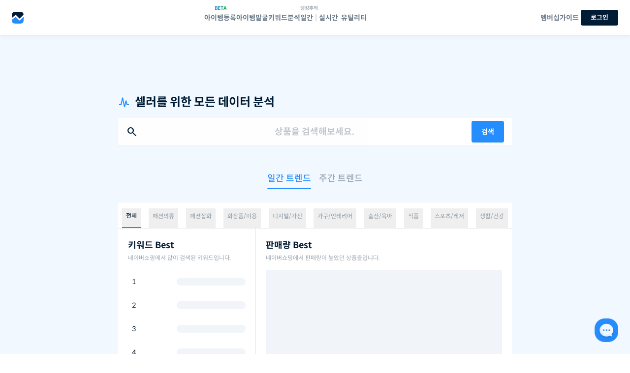

--- FILE ---
content_type: text/html; charset=utf-8
request_url: https://itemscout.io/
body_size: 14028
content:
<!DOCTYPE html><html lang="ko"><head><meta charSet="utf-8"/><meta name="viewport" content="width=device-width, initial-scale=1"/><link rel="preload" href="/_next/static/media/491c32c5f702201c-s.p.woff" as="font" crossorigin="" type="font/woff"/><link rel="preload" href="/_next/static/media/53a38f85c52416f3-s.p.woff" as="font" crossorigin="" type="font/woff"/><link rel="preload" href="/_next/static/media/c60b48a09f668ab3-s.p.woff" as="font" crossorigin="" type="font/woff"/><link rel="preload" href="/_next/static/media/fff9cde1a6ba42e6-s.p.woff" as="font" crossorigin="" type="font/woff"/><link rel="stylesheet" href="/_next/static/css/8aa27a2edb673786.css" data-precedence="next"/><link rel="stylesheet" href="/_next/static/css/914d7ddad1b6b068.css" data-precedence="next"/><link rel="stylesheet" href="/_next/static/css/5792be04793cbd68.css" data-precedence="next"/><link rel="stylesheet" href="/_next/static/css/7d21dc1d2da299be.css" data-precedence="next"/><link rel="stylesheet" href="/_next/static/css/079f6dd79f3c4ef1.css" data-precedence="next"/><link rel="stylesheet" href="/_next/static/css/9dace4abfa6fafc7.css" data-precedence="next"/><link rel="stylesheet" href="/_next/static/css/34de86a2628f729f.css" data-precedence="next"/><link rel="stylesheet" href="/_next/static/css/dd1609ec9b619c60.css" data-precedence="next"/><link rel="preload" as="script" fetchPriority="low" href="/_next/static/chunks/webpack-1d6abe96dc3bf83e.js"/><script src="/_next/static/chunks/fd9d1056-4cb612dfd08ea261.js" async=""></script><script src="/_next/static/chunks/2117-56e0e3a35bf93e08.js" async=""></script><script src="/_next/static/chunks/main-app-be3d940aef6bd3eb.js" async=""></script><script src="/_next/static/chunks/ca377847-af22279e994f8575.js" async=""></script><script src="/_next/static/chunks/e8686b1f-8ebec4722a705fd7.js" async=""></script><script src="/_next/static/chunks/2972-e8d957e3e9ad01c2.js" async=""></script><script src="/_next/static/chunks/4927-adedc575ceb04c09.js" async=""></script><script src="/_next/static/chunks/9518-51e40f9afe884b19.js" async=""></script><script src="/_next/static/chunks/3145-260eb3ed41277fdb.js" async=""></script><script src="/_next/static/chunks/5386-701f84f45a7a1899.js" async=""></script><script src="/_next/static/chunks/1632-0ef8d15a77aa8d5a.js" async=""></script><script src="/_next/static/chunks/5401-1c74c2cc68cbc231.js" async=""></script><script src="/_next/static/chunks/6387-54f71b3d9eaac00c.js" async=""></script><script src="/_next/static/chunks/1961-6f75c9c73626860f.js" async=""></script><script src="/_next/static/chunks/9228-b0dc54298f4d9d77.js" async=""></script><script src="/_next/static/chunks/1312-f4f25c06ff7b5106.js" async=""></script><script src="/_next/static/chunks/3590-978a7ab34a9e60ed.js" async=""></script><script src="/_next/static/chunks/3963-846ec03005302834.js" async=""></script><script src="/_next/static/chunks/7420-5dca1c9d0c0e5b12.js" async=""></script><script src="/_next/static/chunks/5763-46665accbe3fa727.js" async=""></script><script src="/_next/static/chunks/77-8a52ca46f01ca3cb.js" async=""></script><script src="/_next/static/chunks/2957-0d00dcae13b3c06e.js" async=""></script><script src="/_next/static/chunks/5258-1a64237ade316bee.js" async=""></script><script src="/_next/static/chunks/5479-73931b7e935c29fd.js" async=""></script><script src="/_next/static/chunks/4608-3ed974f38d5d60d2.js" async=""></script><script src="/_next/static/chunks/3807-4a2b80b03147ff54.js" async=""></script><script src="/_next/static/chunks/6084-098e782dfb44f140.js" async=""></script><script src="/_next/static/chunks/5404-dc9ad1eea89805ee.js" async=""></script><script src="/_next/static/chunks/app/page-504c347db1b0fda2.js" async=""></script><script src="/_next/static/chunks/8003-3774e829e9fc94e0.js" async=""></script><script src="/_next/static/chunks/6719-30b32842faa93cbd.js" async=""></script><script src="/_next/static/chunks/7251-3bcef1861afddcce.js" async=""></script><script src="/_next/static/chunks/app/layout-0c15a81ae92d3aba.js" async=""></script><script src="/_next/static/chunks/844-ed86a91947f4613c.js" async=""></script><script src="/_next/static/chunks/app/error-af5fe63306c09efd.js" async=""></script><script src="/_next/static/chunks/app/not-found-b05051e023dfde4f.js" async=""></script><script src="https://t1.kakaocdn.net/kakao_js_sdk/2.7.4/kakao.min.js" integrity="sha384-DKYJZ8NLiK8MN4/C5P2dtSmLQ4KwPaoqAfyA/DfmEc1VDxu4yyC7wy6K1Hs90nka" crossorigin="anonymous" async=""></script><link rel="preload" href="https://www.googletagmanager.com/gtag/js?id=G-PHL0WGSFWB" as="script"/><link rel="preload" href="/scripts/pixel.js" as="script"/><title>아이템스카우트 - 스마트스토어 및 이커머스 셀러 키워드 분석 툴</title><meta name="description" content="감으로만 제품을 찾으셨나요? 이제는 감에 데이터를 더해 성공만 할 수 있게 도와드리겠습니다."/><meta name="keywords" content="키워드도구,아이템발굴,카테고리검색,키워드검색,랭킹추적,키워드,부업,아이템스카우트,스마트스토어,쿠팡,스마트스토어 판매량,실시간 검색어,실시간 검색어 순위,네이버 쇼핑검색,쇼핑 트렌드,아이템소싱,1688"/><meta name="facebook-domain-verification" content="2kvgv4vvtmhiak5b7afv4be2uswldy"/><meta name="naver-site-verification" content="63952cfdf544485740bd2f882fb5b9289c571c02"/><meta property="og:title" content="아이템스카우트 - 스마트스토어 및 이커머스 셀러 키워드 분석 툴"/><meta property="og:description" content="감으로만 제품을 찾으셨나요? 이제는 감에 데이터를 더해 성공만 할 수 있게 도와드리겠습니다."/><meta property="og:url" content="https://itemscout.io"/><meta property="og:image:type" content="image/png"/><meta property="og:image:width" content="1200"/><meta property="og:image:height" content="630"/><meta property="og:image" content="https://itemscout.io/opengraph-image.png?1d37f037246f586b"/><meta property="og:type" content="website"/><meta name="twitter:card" content="summary_large_image"/><meta name="twitter:title" content="아이템스카우트 - 스마트스토어 및 이커머스 셀러 키워드 분석 툴"/><meta name="twitter:description" content="감으로만 제품을 찾으셨나요? 이제는 감에 데이터를 더해 성공만 할 수 있게 도와드리겠습니다."/><meta name="twitter:image:type" content="image/png"/><meta name="twitter:image:width" content="1200"/><meta name="twitter:image:height" content="630"/><meta name="twitter:image" content="https://itemscout.io/opengraph-image.png?1d37f037246f586b"/><link rel="icon" href="/favicon.ico" type="image/x-icon" sizes="152x152"/><meta name="next-size-adjust"/><script src="/_next/static/chunks/polyfills-42372ed130431b0a.js" noModule=""></script></head><body class="bg-background min-h-screen antialiased __className_310ee8"><div></div><header class="sticky top-0 z-50 flex h-[72px] w-full items-center justify-center bg-white p-0 shadow-md " style="box-shadow:0 1px 0 rgba(68, 121, 178, 0.08), 0 2px 10px rgba(68, 121, 178, 0.08)"><nav class="flex w-full min-w-[980px] items-center justify-between px-6 text-sm font-semibold text-base-60"><a class="flex items-center pr-5" href="/"><img alt="아이템스카우트 로고 심볼" loading="lazy" width="24" height="24" decoding="async" data-nimg="1" style="color:transparent" src="/svg/its-logo.svg"/><img alt="아이템스카우트 로고 텍스트" loading="lazy" width="94" height="16" decoding="async" data-nimg="1" class="ml-[10px] Header_logo-text__LvPC6" style="color:transparent" src="/svg/its-typo.svg"/></a><ul class="flex h-full items-center justify-center gap-6"><li class="relative box-border flex h-[72px] min-w-16 items-center justify-center rounded-none p-0 leading-none Header_list-item__7Tir4"><div class="NewTag_new-feature__Ct0jP absolute top-[10px] !ml-0 !mt-0 !text-[10px] !font-semibold tracking-tight">BETA</div><a class="flex h-[72px] items-center hover:font-bold hover:text-base-100" href="/register/home">아이템등록</a></li><li class="box-border flex h-[72px] min-w-16 items-center rounded-none p-0 leading-none Header_list-item__7Tir4"><a class="flex h-[72px] items-center hover:font-bold hover:text-base-100" href="/category">아이템발굴</a></li><li class="box-border flex h-[72px] min-w-16 items-center rounded-none p-0 leading-none Header_list-item__7Tir4"><a class="flex h-[72px] items-center hover:font-bold hover:text-base-100" href="/keyword">키워드분석</a></li><li class="relative box-border flex h-[72px] min-w-16 items-center rounded-none p-0 leading-none Header_list-item__7Tir4"><span class="absolute left-0 top-3 text-[10px] text-base-40">랭킹추적</span><a class="flex h-[72px] items-center hover:font-bold hover:text-base-100" href="/tracking/daily">일간</a><span class="mx-1 text-base-25">|</span><a class="flex h-[72px] items-center hover:font-bold hover:text-base-100" href="/tracking/realtime">실시간</a></li><li class="box-border flex h-[72px] min-w-16 items-center justify-center rounded-none p-0 leading-none Header_list-item__7Tir4"><a class="flex h-[72px] items-center hover:font-bold hover:text-base-100" href="/utility">유틸리티</a></li></ul><div class="flex h-[72px] items-center gap-6"><ul class="flex h-full items-center gap-6"><li class="flex h-full items-center justify-center Header_list-item__7Tir4"><a class="flex h-full items-center hover:font-bold hover:text-base-100" href="/membership">멤버십</a></li><li class="flex h-full items-center justify-center Header_list-item__7Tir4"><a class="hover:font-bold hover:text-base-100" href="https://school.itemscout.io/" rel="noopener noreferrer" target="_blank">가이드</a></li></ul><div class="flex w-[80px] items-center justify-end"><a href="/signin"><button class="inline-flex items-center justify-center whitespace-nowrap ring-offset-background transition-colors focus-visible:outline-none disabled:pointer-events-none disabled:opacity-70 bg-base-100 text-white font-bold hover:bg-base-100/90 active:bg-base-100/90 disabled:bg-base-100/50 h-8 rounded px-5 text-[13px]">로그인</button></a></div></div></nav></header><main class="flex min-h-screen min-w-[980px] flex-col items-center justify-between overflow-x-hidden p-0"><section class="relative mb-0 flex h-[54vw] min-h-[980px] w-full min-w-[800px] flex-1 flex-col items-center border-b bg-bg-blue px-[120px] pt-[120px] text-base-100 "><div class=" w-[800px]"><div class="animate__animated animate__fadeInDown mb-4 flex items-center justify-start"><span class="material-symbols-outlined text-2xl text-brand">planner_review</span><span class="wow fadeInDown ml-2.5 text-2xl font-bold">셀러를 위한 모든 데이터 분석</span></div><div class="animate__animated animate__fadeInUp z-1 mb-14 flex items-center justify-between rounded-[2px] bg-white px-4 py-1 shadow-sm"><span class="material-symbols-outlined text-2xl">search</span><input class="w-full rounded border border-border-deep bg-background p-4 text-base-100 file:border-0 file:bg-transparent file:text-sm file:font-medium placeholder:text-base-25 focus:border-blue focus:outline-none disabled:bg-[#F5F5F5] disabled:text-base-25 disabled:border-border-deep disabled:cursor-default h-12 ml-10 border-none text-center text-lg font-bold placeholder:text-lg placeholder:font-bold" placeholder="상품을 검색해보세요." maxLength="30" value=""/><button class="inline-flex items-center justify-center whitespace-nowrap ring-offset-background transition-colors focus-visible:outline-none disabled:pointer-events-none disabled:opacity-70 bg-brand text-white font-bold text-sm hover:bg-[#217DE2] active:bg-[#1C69BE] disabled:bg-[#A8D1FF] h-11 rounded-[4px] px-5">검색</button></div></div><div dir="ltr" data-orientation="horizontal" class="animate__animated animate__fadeInUp animate__delay-1s"><div role="tablist" aria-orientation="horizontal" class="text-muted-foreground h-10 items-center rounded-md p-1 mb-5 flex w-full justify-center bg-transparent pb-5" tabindex="-1" data-orientation="horizontal" style="outline:none"><button type="button" role="tab" aria-selected="true" aria-controls="radix-:R4ajqncq:-content-DAILY" data-state="active" id="radix-:R4ajqncq:-trigger-DAILY" class="data-[state=active]:bg-background inline-flex items-center justify-center whitespace-nowrap rounded-sm py-1.5 font-medium transition-all focus-visible:outline-none disabled:pointer-events-none disabled:opacity-50 mx-2 border-b-2 border-bg-odd bg-transparent px-0 text-lg text-base-40 data-[state=active]:border-blue data-[state=active]:text-blue data-[state=active]:shadow-none" tabindex="-1" data-orientation="horizontal" data-radix-collection-item="">일간 트렌드</button><button type="button" role="tab" aria-selected="false" aria-controls="radix-:R4ajqncq:-content-WEEKLY" data-state="inactive" id="radix-:R4ajqncq:-trigger-WEEKLY" class="data-[state=active]:bg-background inline-flex items-center justify-center whitespace-nowrap rounded-sm py-1.5 font-medium transition-all focus-visible:outline-none disabled:pointer-events-none disabled:opacity-50 mx-2 border-b-2 border-bg-odd bg-transparent px-0 text-lg text-base-40 data-[state=active]:border-blue data-[state=active]:text-blue data-[state=active]:shadow-none" tabindex="-1" data-orientation="horizontal" data-radix-collection-item="">주간 트렌드</button></div></div><div class="animate__animated animate__fadeInUp animate__delay-1s mx-2 flex flex-col justify-center rounded-[4px] bg-white"><div class="item-center flex justify-between px-2 pt-3"><button class="inline-flex items-center justify-center whitespace-nowrap font-medium ring-offset-background transition-colors focus-visible:outline-none disabled:pointer-events-none disabled:opacity-70 underline-offset-4 h-10 rounded-none px-2 pb-2 text-xs hover:no-underline border-b-2 border-blue text-base-100">전체</button><button class="inline-flex items-center justify-center whitespace-nowrap font-medium ring-offset-background transition-colors focus-visible:outline-none disabled:pointer-events-none disabled:opacity-70 underline-offset-4 h-10 rounded-none px-2 pb-2 text-xs text-base-40 hover:no-underline">패션의류</button><button class="inline-flex items-center justify-center whitespace-nowrap font-medium ring-offset-background transition-colors focus-visible:outline-none disabled:pointer-events-none disabled:opacity-70 underline-offset-4 h-10 rounded-none px-2 pb-2 text-xs text-base-40 hover:no-underline">패션잡화</button><button class="inline-flex items-center justify-center whitespace-nowrap font-medium ring-offset-background transition-colors focus-visible:outline-none disabled:pointer-events-none disabled:opacity-70 underline-offset-4 h-10 rounded-none px-2 pb-2 text-xs text-base-40 hover:no-underline">화장품/미용</button><button class="inline-flex items-center justify-center whitespace-nowrap font-medium ring-offset-background transition-colors focus-visible:outline-none disabled:pointer-events-none disabled:opacity-70 underline-offset-4 h-10 rounded-none px-2 pb-2 text-xs text-base-40 hover:no-underline">디지털/가전</button><button class="inline-flex items-center justify-center whitespace-nowrap font-medium ring-offset-background transition-colors focus-visible:outline-none disabled:pointer-events-none disabled:opacity-70 underline-offset-4 h-10 rounded-none px-2 pb-2 text-xs text-base-40 hover:no-underline">가구/인테리어</button><button class="inline-flex items-center justify-center whitespace-nowrap font-medium ring-offset-background transition-colors focus-visible:outline-none disabled:pointer-events-none disabled:opacity-70 underline-offset-4 h-10 rounded-none px-2 pb-2 text-xs text-base-40 hover:no-underline">출산/육아</button><button class="inline-flex items-center justify-center whitespace-nowrap font-medium ring-offset-background transition-colors focus-visible:outline-none disabled:pointer-events-none disabled:opacity-70 underline-offset-4 h-10 rounded-none px-2 pb-2 text-xs text-base-40 hover:no-underline">식품</button><button class="inline-flex items-center justify-center whitespace-nowrap font-medium ring-offset-background transition-colors focus-visible:outline-none disabled:pointer-events-none disabled:opacity-70 underline-offset-4 h-10 rounded-none px-2 pb-2 text-xs text-base-40 hover:no-underline">스포츠/레저</button><button class="inline-flex items-center justify-center whitespace-nowrap font-medium ring-offset-background transition-colors focus-visible:outline-none disabled:pointer-events-none disabled:opacity-70 underline-offset-4 h-10 rounded-none px-2 pb-2 text-xs text-base-40 hover:no-underline">생활/건강</button></div><div class="relative flex flex-row border-t"><div class="flex w-[280px] flex-auto flex-col border-r p-5 pb-2"><div class="mb-4 text-base-100"><h4 class="mb-1 text-lg font-bold">키워드 Best</h4><p class="whitespace-nowrap text-xs font-normal text-base-100/40">네이버쇼핑에서 많이 검색된 키워드입니다.</p></div><div class="relative flex-1"><div class="min-w-[180px]"><div class="flex h-12 items-center justify-between pl-2 text-sm"><span>1</span><div class="animate-skeleton bg-slate-100 dark:bg-slate-800 h-4 w-[140px] rounded-[18px]"></div></div><div class="flex h-12 items-center justify-between pl-2 text-sm"><span>2</span><div class="animate-skeleton bg-slate-100 dark:bg-slate-800 h-4 w-[140px] rounded-[18px]"></div></div><div class="flex h-12 items-center justify-between pl-2 text-sm"><span>3</span><div class="animate-skeleton bg-slate-100 dark:bg-slate-800 h-4 w-[140px] rounded-[18px]"></div></div><div class="flex h-12 items-center justify-between pl-2 text-sm"><span>4</span><div class="animate-skeleton bg-slate-100 dark:bg-slate-800 h-4 w-[140px] rounded-[18px]"></div></div><div class="flex h-12 items-center justify-between pl-2 text-sm"><span>5</span><div class="animate-skeleton bg-slate-100 dark:bg-slate-800 h-4 w-[140px] rounded-[18px]"></div></div><div class="flex h-12 items-center justify-between pl-2 text-sm"><span>6</span><div class="animate-skeleton bg-slate-100 dark:bg-slate-800 h-4 w-[140px] rounded-[18px]"></div></div><div class="flex h-12 items-center justify-between pl-2 text-sm"><span>7</span><div class="animate-skeleton bg-slate-100 dark:bg-slate-800 h-4 w-[140px] rounded-[18px]"></div></div><div class="flex h-12 items-center justify-between pl-2 text-sm"><span>8</span><div class="animate-skeleton bg-slate-100 dark:bg-slate-800 h-4 w-[140px] rounded-[18px]"></div></div><div class="flex h-12 items-center justify-between pl-2 text-sm"><span>9</span><div class="animate-skeleton bg-slate-100 dark:bg-slate-800 h-4 w-[140px] rounded-[18px]"></div></div><div class="flex h-12 items-center justify-between pl-2 text-sm"><span>10</span><div class="animate-skeleton bg-slate-100 dark:bg-slate-800 h-4 w-[140px] rounded-[18px]"></div></div></div></div></div><div class="flex w-[520px] flex-auto flex-col p-5"><div class="mb-4 text-base-100"><h4 class="mb-1 text-lg font-bold">판매량 Best</h4><p class="text-xs font-normal text-base-100/40">네이버쇼핑에서 판매량이 높았던 상품들입니다.</p></div><div><div class="animate-skeleton bg-slate-100 dark:bg-slate-800 h-[480px] w-[480px] rounded-[4px]"></div></div></div></div></div><div class="hidden 2xl:block"><div class="absolute right-[calc(50vw_-_670px)] top-[323px] box-border flex h-[639px] w-[240px] flex-col justify-end border border-bg-odd"></div></div><div class="mt-16 box-border border border-bg-odd 2xl:hidden"></div><div class="mt-20"><div class="relative flex justify-center"><button class="inline-flex items-center justify-center whitespace-nowrap rounded-md font-medium ring-offset-background focus-visible:outline-none disabled:pointer-events-none disabled:opacity-70 h-10 w-10 absolute bottom-[10px] text-2xl text-base-60 opacity-[0.4] transition-all duration-150 ease-in-out hover:bottom-[6px] hover:text-brand hover:opacity-[1] mt-[20px]">⇩</button></div></div></section><section class="flex h-[48vw] min-h-[980px] flex-col items-center overflow-hidden border-b px-[120px] pt-[120px] text-base-100 last:border-none"><h2 class="text-7xl">💎</h2><h2 class="flex flex-col items-center whitespace-pre-line text-center text-5xl font-bold leading-snug"> 
          매출상승의 핵심,
키워드에 대한 모든 것 
        </h2><p class="mb-10 mt-5 flex flex-col items-center whitespace-pre-line text-center text-lg font-semibold leading-4 text-base-100/80">
          키워드 데이터만큼은 구글, 네이버 대신 아이템스카우트! 

          키워드의 지표, 차트, 등록된 상품, 연관 키워드까지 모두 확인해보세요.
        </p><a class="inline-block min-w-[180px] transform rounded-[8px] bg-brand px-4 py-3 text-center text-lg font-bold text-white shadow-3xl shadow-blue/40 transition duration-300 ease-in-out hover:scale-105 hover:bg-[#0065D4]" href="/keyword">키워드분석 바로가기</a><a target="_blank" class="relative mt-4 border-b border-b-white text-sm text-blue hover:border-b-blue/40" href="https://school.itemscout.io/wiki/keyword/tab0">자세히 알아보기<p class="absolute right-[-20px] top-0">↩︎</p></a><div class="relative mb-0 flex w-[100vw] flex-1 flex-col items-center justify-end"><div dir="ltr" data-orientation="horizontal" class="z-10 mt-[60px] flex flex-col items-center justify-center px-24"><div role="tablist" aria-orientation="horizontal" class="text-muted-foreground h-10 items-center rounded-md p-1 mb-5 flex w-full justify-center bg-transparent pb-5" tabindex="-1" data-orientation="horizontal" style="outline:none"><button type="button" role="tab" aria-selected="true" aria-controls="radix-:Ruijqncq:-content-0" data-state="active" id="radix-:Ruijqncq:-trigger-0" class="data-[state=active]:bg-background inline-flex items-center justify-center whitespace-nowrap rounded-sm py-1.5 font-medium transition-all focus-visible:outline-none disabled:pointer-events-none disabled:opacity-50 mx-2 border-b-2 border-bg-odd bg-transparent px-0 text-lg text-base-40 data-[state=active]:border-blue data-[state=active]:text-blue data-[state=active]:shadow-none" tabindex="-1" data-orientation="horizontal" data-radix-collection-item="">키워드 개요</button><button type="button" role="tab" aria-selected="false" aria-controls="radix-:Ruijqncq:-content-1" data-state="inactive" id="radix-:Ruijqncq:-trigger-1" class="data-[state=active]:bg-background inline-flex items-center justify-center whitespace-nowrap rounded-sm py-1.5 font-medium transition-all focus-visible:outline-none disabled:pointer-events-none disabled:opacity-50 mx-2 border-b-2 border-bg-odd bg-transparent px-0 text-lg text-base-40 data-[state=active]:border-blue data-[state=active]:text-blue data-[state=active]:shadow-none" tabindex="-1" data-orientation="horizontal" data-radix-collection-item="">상품 목록</button><button type="button" role="tab" aria-selected="false" aria-controls="radix-:Ruijqncq:-content-2" data-state="inactive" id="radix-:Ruijqncq:-trigger-2" class="data-[state=active]:bg-background inline-flex items-center justify-center whitespace-nowrap rounded-sm py-1.5 font-medium transition-all focus-visible:outline-none disabled:pointer-events-none disabled:opacity-50 mx-2 border-b-2 border-bg-odd bg-transparent px-0 text-lg text-base-40 data-[state=active]:border-blue data-[state=active]:text-blue data-[state=active]:shadow-none" tabindex="-1" data-orientation="horizontal" data-radix-collection-item="">연관 키워드</button></div><div class="ring-offset-background focus-visible:ring-ring mt-2 block h-[260px] w-full min-w-[640px] max-w-[720px] overflow-hidden focus-visible:outline-none focus-visible:ring-2 focus-visible:ring-offset-2"><div class="panel flex flex-row KeywordAnalytics_panel__uROzH"><dl><dt>상품수</dt><dd><strong class="count-this">0</strong>개</dd><dt>한 달 검색수</dt><dd><strong class="count-this">0</strong>회</dd><dt>검색 비율</dt><dd><div class="KeywordAnalytics_bar__J92Uj"><span>PC<strong class="count-this">0</strong>%</span><span>모바일<strong class="count-this">0</strong>%</span></div></dd></dl><dl><dt>6개월 매출</dt><dd><strong class="count-this">0</strong>만원</dd><dt>6개월 판매량</dt><dd><strong class="count-this">0</strong>개</dd><dt>평균 가격</dt><dd><strong class="count-this">0</strong>원</dd></dl><ul><li><strong>아주좋음</strong><span>경쟁 종합 지표</span></li><li><span>경쟁강도</span><strong>1.74 <em class="border-brand/20 text-brand">아주좋음</em></strong></li><li><span>실거래상품 비율</span><strong>63% <em class="border-point-green/20 text-green">좋음</em></strong></li><li><span>해외상품 비율</span><strong>10% <em class="border-bad-orange/20 text-orange">나쁨</em></strong></li></ul></div></div><div data-state="inactive" data-orientation="horizontal" role="tabpanel" aria-labelledby="radix-:Ruijqncq:-trigger-1" hidden="" id="radix-:Ruijqncq:-content-1" tabindex="0" class="ring-offset-background focus-visible:ring-ring mt-2 focus-visible:outline-none focus-visible:ring-2 focus-visible:ring-offset-2 h-[260px] w-full min-w-[640px] max-w-[720px] overflow-hidden"></div><div data-state="inactive" data-orientation="horizontal" role="tabpanel" aria-labelledby="radix-:Ruijqncq:-trigger-2" hidden="" id="radix-:Ruijqncq:-content-2" tabindex="0" class="ring-offset-background focus-visible:ring-ring mt-2 focus-visible:outline-none focus-visible:ring-2 focus-visible:ring-offset-2 h-[260px] w-full min-w-[640px] max-w-[720px] overflow-hidden"></div></div><div class="absolute bottom-0 right-0 z-0 w-full KeywordAnalytics_brand-graph__oAaM0"><table class="m-0 h-[400px] w-[100vw] border-collapse border-0 p-0"><tbody class="flex h-[400px] w-full flex-row items-stretch justify-stretch"><tr><td class="clip-path-polygon-[0%_calc(100%_*_(1_-_0.05)),100%_calc(100%_*_(1_-_0.5)),100%_100%,0%_100%]" data-wow-delay="1.5s">50</td><td class="clip-path-polygon-[0%_calc(100%_*_(1_-_0.1)),100%_calc(100%_*_(1_-_0.3)),100%_100%,0%_100%]" data-wow-delay="1s">30</td><td class="clip-path-polygon-[0%_calc(100%_*_(1_-_0)),100%_calc(100%_*_(1_-_0.2)),100%_100%,0%_100%]" data-wow-delay=".5s">20</td></tr><tr><td class="clip-path-polygon-[0%_calc(100%_*_(1_-_0.5)),100%_calc(100%_*_(1_-_0.8)),100%_100%,0%_100%]" data-wow-delay="1.5s">80</td><td class="clip-path-polygon-[0%_calc(100%_*_(1_-_0.3)),100%_calc(100%_*_(1_-_0.5)),100%_100%,0%_100%]" data-wow-delay="1s">50</td><td class="clip-path-polygon-[0%_calc(100%_*_(1_-_0.2)),100%_calc(100%_*_(1_-_0.1)),100%_100%,0%_100%]" data-wow-delay=".5s">10</td></tr><tr><td class="clip-path-polygon-[0%_calc(100%_*_(1_-_0.8)),100%_calc(100%_*_(1_-_0.4)),100%_100%,0%_100%]" data-wow-delay="1.5s">40</td><td class="clip-path-polygon-[0%_calc(100%_*_(1_-_0.5)),100%_calc(100%_*_(1_-_0.3)),100%_100%,0%_100%]" data-wow-delay="1s">30</td><td class="clip-path-polygon-[0%_calc(100%_*_(1_-_0.1)),100%_calc(100%_*_(1_-_0.2)),100%_100%,0%_100%]" data-wow-delay=".5s">20</td></tr></tbody></table></div></div></section><section class="flex h-[48vw] min-h-[980px] flex-col items-center overflow-hidden border-b px-[120px] pt-[120px] text-base-100 last:border-none"><h2 class="text-7xl">🕶</h2><h2 class="flex flex-col items-center whitespace-pre-line text-center text-5xl font-bold leading-snug">
      내 상품은 네이버에서
몇 위에 노출 중일까요?
    </h2><p class="mb-10 mt-5 flex flex-col items-center whitespace-pre-line text-center text-lg font-semibold leading-4 text-base-100/80">
      상품이 어떤 키워드에서 몇위에 노출되고 있는지 아이템스카우트가 다 관리할게요. 
      
경쟁력있는 상품이 되도록 리뷰와 가격 변화까지 꼼꼼히 보세요.
    </p><a class="inline-block min-w-[180px] transform rounded-[8px] bg-brand px-4 py-3 text-center text-lg font-bold text-white shadow-3xl shadow-blue/40 transition duration-300 ease-in-out hover:scale-105 hover:bg-[#0065D4]" href="/tracking/daily">랭킹 추적 바로가기</a><a target="_blank" class="relative mt-4 border-b border-b-white text-sm text-blue hover:border-b-blue/40" href="https://school.itemscout.io/tip/ranking-tracking">자세히 알아보기<p class="absolute right-[-20px] top-0">↩︎</p></a><div class="relative mb-0 flex w-[100vw] flex-1 flex-col items-center justify-end"><div dir="ltr" data-orientation="horizontal" class="z-10 mt-[60px] flex flex-col items-center justify-center px-24"><div role="tablist" aria-orientation="horizontal" class="text-muted-foreground h-10 items-center rounded-md p-1 mb-5 flex w-full justify-center bg-transparent pb-5" tabindex="-1" data-orientation="horizontal" style="outline:none"><button type="button" role="tab" aria-selected="true" aria-controls="radix-:Reqjqncq:-content-0" data-state="active" id="radix-:Reqjqncq:-trigger-0" class="data-[state=active]:bg-background inline-flex items-center justify-center whitespace-nowrap rounded-sm py-1.5 font-medium transition-all focus-visible:outline-none disabled:pointer-events-none disabled:opacity-50 mx-2 border-b-2 border-bg-odd bg-transparent px-0 text-lg text-base-40 data-[state=active]:border-blue data-[state=active]:text-blue data-[state=active]:shadow-none" tabindex="-1" data-orientation="horizontal" data-radix-collection-item="">상품 일간 추적</button><button type="button" role="tab" aria-selected="false" aria-controls="radix-:Reqjqncq:-content-1" data-state="inactive" id="radix-:Reqjqncq:-trigger-1" class="data-[state=active]:bg-background inline-flex items-center justify-center whitespace-nowrap rounded-sm py-1.5 font-medium transition-all focus-visible:outline-none disabled:pointer-events-none disabled:opacity-50 mx-2 border-b-2 border-bg-odd bg-transparent px-0 text-lg text-base-40 data-[state=active]:border-blue data-[state=active]:text-blue data-[state=active]:shadow-none" tabindex="-1" data-orientation="horizontal" data-radix-collection-item="">실시간 랭킹 추적</button></div><div data-state="active" data-orientation="horizontal" role="tabpanel" aria-labelledby="radix-:Reqjqncq:-trigger-0" id="radix-:Reqjqncq:-content-0" tabindex="0" class="ring-offset-background focus-visible:ring-ring mt-2 focus-visible:outline-none focus-visible:ring-2 focus-visible:ring-offset-2 h-[253px] w-full min-w-[640px] max-w-[720px] overflow-hidden" style="animation-duration:0s"><div class="flex flex-row items-start justify-center"><div class="relative box-border w-full rounded-xl border border-border-light bg-white px-6 py-4 leading-[32px]"><div class="relative w-full overflow-hidden"><table class="caption-bottom text-xs w-[510px]"><thead class="bg-white [&amp;_tr]:border-b"><tr class="data-[state=selected]:bg-muted border-b transition-colors"><th class="h-12 whitespace-nowrap px-4 text-left align-middle font-medium text-base-100"></th><th class="h-12 whitespace-nowrap px-4 text-left align-middle font-medium text-base-100">상품명</th><th class="h-12 whitespace-nowrap px-4 text-left align-middle font-medium text-base-100">가격</th><th class="h-12 whitespace-nowrap px-4 align-middle font-medium text-base-100 text-right">리뷰수</th></tr></thead><tbody class="[&amp;_tr:last-child]:border-0"><tr class="border-b text-xs transition-colors first:bg-white odd:bg-bg-odd"><th class="h-12 whitespace-nowrap px-4 text-left align-middle font-medium text-base-100"><img alt="" loading="lazy" width="40" height="40" decoding="async" data-nimg="1" style="color:transparent" src="/images/img-main-item04.webp"/></th><th class="h-12 whitespace-nowrap px-4 text-left align-middle font-medium text-base-100">RISATORP 리사토르프 수납바스켓</th><th class="h-12 whitespace-nowrap px-4 text-left align-middle font-medium text-base-100">9,900원</th><th class="h-12 whitespace-nowrap px-4 align-middle font-medium text-base-100 text-right">2</th></tr><tr class="border-b text-xs transition-colors first:bg-white odd:bg-bg-odd"><th class="h-12 whitespace-nowrap px-4 text-left align-middle font-medium text-base-100"><img alt="" loading="lazy" width="40" height="40" decoding="async" data-nimg="1" style="color:transparent" src="/images/img-main-item05.webp"/></th><th class="h-12 whitespace-nowrap px-4 text-left align-middle font-medium text-base-100">TÄRNABY 테르나뷔 탁상 스탠드</th><th class="h-12 whitespace-nowrap px-4 text-left align-middle font-medium text-base-100">29,900원</th><th class="h-12 whitespace-nowrap px-4 align-middle font-medium text-base-100 text-right">85</th></tr><tr class="border-b text-xs transition-colors first:bg-white odd:bg-bg-odd"><th class="h-12 whitespace-nowrap px-4 text-left align-middle font-medium text-base-100"><img alt="" loading="lazy" width="40" height="40" decoding="async" data-nimg="1" style="color:transparent" src="/images/img-main-item06.webp"/></th><th class="h-12 whitespace-nowrap px-4 text-left align-middle font-medium text-base-100">NIKKEBY 니케뷔 4칸서랍장</th><th class="h-12 whitespace-nowrap px-4 text-left align-middle font-medium text-base-100">99,900원</th><th class="h-12 whitespace-nowrap px-4 align-middle font-medium text-base-100 text-right">3</th></tr><tr class="border-b text-xs transition-colors first:bg-white odd:bg-bg-odd"><th class="h-12 whitespace-nowrap px-4 text-left align-middle font-medium text-base-100"><img alt="" loading="lazy" width="40" height="40" decoding="async" data-nimg="1" style="color:transparent" src="/images/img-main-item07.webp"/></th><th class="h-12 whitespace-nowrap px-4 text-left align-middle font-medium text-base-100">HÖGSTEN 획스텐 야외용 암체어</th><th class="h-12 whitespace-nowrap px-4 text-left align-middle font-medium text-base-100">129,000원</th><th class="h-12 whitespace-nowrap px-4 align-middle font-medium text-base-100 text-right">3</th></tr></tbody></table></div></div><div class="z-1 relative ml-[-50px] mt-11 h-[180px] w-[280px] overflow-hidden rounded-2xl border border-border-light bg-white p-5 shadow-sm" data-wow-delay="1s"><svg width="280" height="140" viewBox="0 0 300 150" version="1.2" xmlns="http://www.w3.org/2000/svg" xmlns:xlink="http://www.w3.org/1999/xlink"><linearGradient id="grad" x1="0%" y1="0%" x2="0%" y2="100%"><stop offset="0%" style="stop-color:rgba(38, 141, 255, 0.5);stop-opacity:1"></stop><stop offset="100%" style="stop-color:rgba(0, 203, 156, 0.5);stop-opacity:0"></stop></linearGradient><polyline fill="url(#grad)" stroke="none" stroke-width="0" points=" 0,300 0,0 50,50 150,100 250,80 350,160 450,100 550,100 650,150 750,200 750,300 "></polyline><polyline fill="none" stroke="#268DFF" stroke-width="2" points=" 0,0 50,50 150,100 250,80 350,160 450,100 550,100 650,150 750,200 "></polyline><g fill="#268DFF"><circle cx="50" cy="50" r="6"></circle><circle cx="150" cy="100" r="6"></circle><circle cx="250" cy="80" r="6"></circle><circle cx="350" cy="160" r="6"></circle><circle cx="450" cy="100" r="6"></circle><circle cx="550" cy="100" r="6"></circle><circle cx="650" cy="150" r="6"></circle></g></svg></div></div></div><div data-state="inactive" data-orientation="horizontal" role="tabpanel" aria-labelledby="radix-:Reqjqncq:-trigger-1" hidden="" id="radix-:Reqjqncq:-content-1" tabindex="0" class="ring-offset-background focus-visible:ring-ring mt-2 focus-visible:outline-none focus-visible:ring-2 focus-visible:ring-offset-2 h-[253px] w-full min-w-[640px] max-w-[720px] overflow-hidden"></div></div></div></section><section class="flex h-[48vw] min-h-[980px] flex-col items-center overflow-hidden border-b px-[120px] pt-[120px] text-base-100 last:border-none relative"><h2 class="text-7xl">👨🏻‍🏫</h2><h2 class="flex flex-col items-center whitespace-pre-line text-center text-5xl font-bold leading-snug">
      아이템스카우트 사용에
어려움이 있으시다면
    </h2><p class="mb-10 mt-5 flex flex-col items-center whitespace-pre-line text-center text-lg font-semibold leading-4 text-base-100/80">
      각 메뉴와 기능, 용어들 모두 낯설어서 어떻게 사용해야할지 아직 잘 모르시겠다구요?
      
지금 아이템스쿨에서 사용 방법과 활용 꿀팀까지 차근차근 확인해보세요.
    </p><a class="inline-block min-w-[180px] transform rounded-[8px] bg-brand px-4 py-3 text-center text-lg font-bold text-white shadow-3xl shadow-blue/40 transition duration-300 ease-in-out hover:scale-105 hover:bg-[#0065D4]" target="_blank" href="https://school.itemscout.io">아이템스쿨 바로가기</a><div class="relative mb-0 flex w-[100vw] flex-1 flex-col items-center justify-end"><div class="wow fadeInUp fast ItemscoutWiki_brand-school__4KPps"><h4>추천 아이템스쿨 컨텐츠</h4><div class="ItemscoutWiki_carousel__faPyl"><div class="ItemscoutWiki_item__btt2T"><a target="_blank" href="https://school.itemscout.io/article/what-is-keyword-1"><span>키워드에 대한 모든 것</span><em>보기</em><span class="material-symbols-outlined ItemscoutWiki_ion__22OKV">format_quote</span></a></div><div class="ItemscoutWiki_item__btt2T"><a target="_blank" href="https://school.itemscout.io/tip/category_search"><span>무엇을 팔면 좋을까?</span><em>보기</em><span class="material-symbols-outlined ItemscoutWiki_ion__22OKV">emoji_objects</span></a></div><div class="ItemscoutWiki_item__btt2T"><a target="_blank" href="https://school.itemscout.io/tip/ranking-tracking"><span>랭킹 추적 활용팁</span><em>보기</em><span class="material-symbols-outlined ItemscoutWiki_ion__22OKV">bar_chart</span></a></div><div class="ItemscoutWiki_item__btt2T"><a target="_blank" href="https://school.itemscout.io/article/seo-strategy-1"><span>노출 순위 올리기 전략</span><em>보기</em><span class="material-symbols-outlined ItemscoutWiki_ion__22OKV">trending_up</span></a></div></div></div></div></section><section class="flex flex-col items-center overflow-hidden border-b px-[120px] pt-[120px] text-base-100 last:border-none h-[750px] min-h-[750px] min-w-[980px] bg-bg-blue"><h2 class="text-7xl">📖</h2><h2 class="flex flex-col items-center whitespace-pre-line text-center text-5xl font-bold leading-snug">자주 묻는 질문</h2><p class="mb-10 mt-5 flex flex-col items-center whitespace-pre-line text-center text-lg font-semibold leading-4 text-base-100/80"></p><div class="relative mb-0 flex w-[100vw] flex-1 flex-col items-center justify-end"><div class="h-full"><div class="max-w-[720px] rounded-[16px] bg-white" data-orientation="vertical"><div data-state="open" data-orientation="vertical" class="hover:z-1 overflow-auto border-b border-border-light px-4 transition-all duration-200 ease-in-out first:rounded-t-[16px] last:rounded-b-[16px] last:border-none hover:shadow-md"><h3 data-orientation="vertical" data-state="open" class="flex"><button type="button" aria-controls="radix-:R2vajqncq:" aria-expanded="true" data-state="open" aria-disabled="true" data-orientation="vertical" id="radix-:Rvajqncq:" class="icon-fill flex flex-1 items-center py-5 text-lg font-medium text-base-100/60 [&amp;[data-state=open]&gt;span]:rotate-90 [&amp;[data-state=open]]:font-bold [&amp;[data-state=open]]:text-base-100" data-radix-collection-item=""><span class="material-symbols-outlined mb-1 mr-3 h-4 w-4 shrink-0 text-lg text-blue transition-transform duration-200" title="play_circle"></span>아이템스카우트, 왜 사용해야하나요?</button></h3><div data-state="open" id="radix-:R2vajqncq:" role="region" aria-labelledby="radix-:Rvajqncq:" data-orientation="vertical" class="mb-4 box-border overflow-hidden bg-bg-blue px-4 py-6 text-base font-light text-base-100/80" style="--radix-accordion-content-height:var(--radix-collapsible-content-height);--radix-accordion-content-width:var(--radix-collapsible-content-width)"><div class="">온라인 판매업에도 데이터에 기반한 시장조사와 의사결정 과정이 필요합니다. 
        아이템스카우트는 셀러 여러분의 판매 상품 발굴, 판매 전략 수립, 상품의 노출 순위 관리를 위한 다양한 데이터와 기능을 제공합니다. 
        무척 빠르고 간편하게요!</div></div></div><div data-state="closed" data-orientation="vertical" class="hover:z-1 overflow-auto border-b border-border-light px-4 transition-all duration-200 ease-in-out first:rounded-t-[16px] last:rounded-b-[16px] last:border-none hover:shadow-md"><h3 data-orientation="vertical" data-state="closed" class="flex"><button type="button" aria-controls="radix-:R3fajqncq:" aria-expanded="false" data-state="closed" data-orientation="vertical" id="radix-:R1fajqncq:" class="icon-fill flex flex-1 items-center py-5 text-lg font-medium text-base-100/60 [&amp;[data-state=open]&gt;span]:rotate-90 [&amp;[data-state=open]]:font-bold [&amp;[data-state=open]]:text-base-100" data-radix-collection-item=""><span class="material-symbols-outlined mb-1 mr-3 h-4 w-4 shrink-0 text-lg text-blue transition-transform duration-200" title="play_circle"></span>아이템스카우트, 꼭 유료로 사용해야하나요?</button></h3><div data-state="closed" id="radix-:R3fajqncq:" hidden="" role="region" aria-labelledby="radix-:R1fajqncq:" data-orientation="vertical" class="mb-4 box-border overflow-hidden bg-bg-blue px-4 py-6 text-base font-light text-base-100/80" style="--radix-accordion-content-height:var(--radix-collapsible-content-height);--radix-accordion-content-width:var(--radix-collapsible-content-width)"></div></div><div data-state="closed" data-orientation="vertical" class="hover:z-1 overflow-auto border-b border-border-light px-4 transition-all duration-200 ease-in-out first:rounded-t-[16px] last:rounded-b-[16px] last:border-none hover:shadow-md"><h3 data-orientation="vertical" data-state="closed" class="flex"><button type="button" aria-controls="radix-:R3vajqncq:" aria-expanded="false" data-state="closed" data-orientation="vertical" id="radix-:R1vajqncq:" class="icon-fill flex flex-1 items-center py-5 text-lg font-medium text-base-100/60 [&amp;[data-state=open]&gt;span]:rotate-90 [&amp;[data-state=open]]:font-bold [&amp;[data-state=open]]:text-base-100" data-radix-collection-item=""><span class="material-symbols-outlined mb-1 mr-3 h-4 w-4 shrink-0 text-lg text-blue transition-transform duration-200" title="play_circle"></span>유료서비스를 미리 체험해 볼 수 있을까요?</button></h3><div data-state="closed" id="radix-:R3vajqncq:" hidden="" role="region" aria-labelledby="radix-:R1vajqncq:" data-orientation="vertical" class="mb-4 box-border overflow-hidden bg-bg-blue px-4 py-6 text-base font-light text-base-100/80" style="--radix-accordion-content-height:var(--radix-collapsible-content-height);--radix-accordion-content-width:var(--radix-collapsible-content-width)"></div></div></div></div></div></section><section class="flex h-[48vw] flex-col items-center overflow-hidden border-b px-[120px] pt-[120px] text-base-100 last:border-none max-h-[500px] min-h-[500px]"><h2 class="text-7xl">✉️</h2><h2 class="flex flex-col items-center whitespace-pre-line text-center text-5xl font-bold leading-snug"></h2><p class="mb-10 mt-5 flex flex-col items-center whitespace-pre-line text-center text-lg font-semibold leading-4 text-base-100/80">
          아이템스카우트는 더 나은 온라인커머스 시작을 위해

          어떤 정보가 효과적이며 필요할까 고민하며 만들어가고 있습니다.

          혹시 제안하고 싶은 내용이 있나요?
        </p><button class="inline-flex items-center justify-center whitespace-nowrap ring-offset-background focus-visible:outline-none disabled:pointer-events-none disabled:opacity-70 bg-brand hover:bg-[#217DE2] active:bg-[#1C69BE] disabled:bg-[#A8D1FF] h-[52px] min-w-[180px] transform rounded-sm text-lg font-bold text-white shadow-3xl shadow-blue/40 transition duration-300 ease-in-out hover:scale-105">제안하기</button><div class="relative mb-0 flex w-[100vw] flex-1 flex-col items-center justify-end"><div class="relative flex justify-center"><button class="inline-flex items-center justify-center whitespace-nowrap rounded-md font-medium ring-offset-background focus-visible:outline-none disabled:pointer-events-none disabled:opacity-70 h-10 w-10 absolute bottom-[10px] text-2xl text-base-60 opacity-[0.4] transition-all duration-150 ease-in-out hover:bottom-[6px] hover:text-brand hover:opacity-[1]">⇧</button></div></div></section></main><footer class="flex w-full min-w-[980px] flex-col items-center border-t border-[#001c3414] bg-white text-sm font-normal leading-7 text-base-60"><div class="relative flex w-full max-w-[1200px] flex-col flex-nowrap items-start justify-between px-10 py-20"><div class="relative"><img alt="아이템스카우트 로고 심볼" loading="lazy" width="120" height="21" decoding="async" data-nimg="1" style="color:transparent" src="/svg/its-typo-gray.svg"/><ul class="m-0 list-none bg-white p-0 pt-3"><li><span>주식회사 문리버</span><span class="px-[2px] text-border-deep">|</span><span>대표: 문승우</span><span class="px-[2px] text-border-deep">|</span><span>주소: 서울특별시 구로구 디지털로 300, 12층 1233호</span></li><li><span>사업자등록번호: 505-81-86012</span><span class="px-[2px] text-border-deep">|</span><span>통신판매신고번호: 제 2023-서울구로-2317호</span></li><li><span>전화: <a href="tel:070-8833-3002">070-8833-3002</a></span><span class="px-[2px] text-border-deep">|</span><span>메일:<a href="mailto:help@itemscout.io">help@itemscout.io</a></span></li></ul></div><div class="relative mt-4 w-full"><nav class="flex min-w-[280px] max-w-[600px] flex-wrap content-start items-start gap-x-2 gap-y-1"><a href="https://company.itemscout.io/" target="_blank" rel="noopener noreferrer" class="min-w-[128px] max-w-[128px] text-sm font-normal leading-7 hover:font-bold hover:text-base-80 hover:underline hover:underline-offset-4">회사소개</a><a href="/policy/service/20210805" target="_blank" rel="noopener noreferrer" class="min-w-[128px] max-w-[128px] text-sm font-normal leading-7 hover:font-bold hover:text-base-80 hover:underline hover:underline-offset-4">이용약관</a><a href="https://play.google.com/store/apps/details?id=io.itemscout.app" target="_blank" rel="noopener noreferrer" class="min-w-[128px] max-w-[128px] text-sm font-normal leading-7 hover:font-bold hover:text-base-80 hover:underline hover:underline-offset-4">모바일 앱</a><button class="min-w-[128px] max-w-[128px] text-left text-sm font-normal leading-7 hover:font-bold hover:text-base-80 hover:underline hover:underline-offset-4">문의/상담</button><a href="https://company.itemscout.io/#jump-recruit" target="_blank" rel="noopener noreferrer" class="min-w-[128px] max-w-[128px] text-sm font-normal leading-7 hover:font-bold hover:text-base-80 hover:underline hover:underline-offset-4">채용안내</a><a href="/policy/privacy" target="_blank" rel="noopener noreferrer" class="min-w-[128px] max-w-[128px] text-sm font-normal leading-7 hover:font-bold hover:text-base-80 hover:underline hover:underline-offset-4">개인정보 처리방침</a><a href="https://chrome.google.com/webstore/detail/itemscout/ecmeogcbcoalojmkfkmancobmiahaigg?hl=ko" target="_blank" rel="noopener noreferrer" class="min-w-[128px] max-w-[128px] text-sm font-normal leading-7 hover:font-bold hover:text-base-80 hover:underline hover:underline-offset-4">확장 프로그램</a><a href="mailto:help@itemscout.io" target="_blank" rel="noopener noreferrer" class="min-w-[128px] max-w-[128px] text-sm font-normal leading-7 hover:font-bold hover:text-base-80 hover:underline hover:underline-offset-4">강의 제휴</a></nav></div><button class="duration-[30ms] absolute right-0 top-[80px] transition-all hover:top-[74px]"><span class="material-symbols-outlined text-[24px] text-base-60 lg:text-[28px]" title="upgrade"></span></button></div></footer><!--$!--><template data-dgst="BAILOUT_TO_CLIENT_SIDE_RENDERING"></template><!--/$--><button class="inline-flex items-center justify-center whitespace-nowrap ring-offset-background transition-colors focus-visible:outline-none disabled:pointer-events-none disabled:opacity-70 text-white font-bold text-sm active:bg-base-100/90 disabled:bg-base-100/50 channel-talk-button fixed bottom-6 right-6 z-10 h-12 w-12 rounded-[48px] bg-transparent hover:bg-transparent"><img alt="채널톡 상담" loading="lazy" width="48" height="48" decoding="async" data-nimg="1" style="color:transparent" src="/images/ic-channel-io.png"/></button><script src="/_next/static/chunks/webpack-1d6abe96dc3bf83e.js" async=""></script><script>(self.__next_f=self.__next_f||[]).push([0]);self.__next_f.push([2,null])</script><script>self.__next_f.push([1,"1:HL[\"/_next/static/media/491c32c5f702201c-s.p.woff\",\"font\",{\"crossOrigin\":\"\",\"type\":\"font/woff\"}]\n2:HL[\"/_next/static/media/53a38f85c52416f3-s.p.woff\",\"font\",{\"crossOrigin\":\"\",\"type\":\"font/woff\"}]\n3:HL[\"/_next/static/media/c60b48a09f668ab3-s.p.woff\",\"font\",{\"crossOrigin\":\"\",\"type\":\"font/woff\"}]\n4:HL[\"/_next/static/media/fff9cde1a6ba42e6-s.p.woff\",\"font\",{\"crossOrigin\":\"\",\"type\":\"font/woff\"}]\n5:HL[\"/_next/static/css/8aa27a2edb673786.css\",\"style\"]\n6:HL[\"/_next/static/css/914d7ddad1b6b068.css\",\"style\"]\n7:HL[\"/_next/static/css/5792be04793cbd68.css\",\"style\"]\n8:HL[\"/_next/static/css/7d21dc1d2da299be.css\",\"style\"]\n9:HL[\"/_next/static/css/079f6dd79f3c4ef1.css\",\"style\"]\na:HL[\"/_next/static/css/9dace4abfa6fafc7.css\",\"style\"]\nb:HL[\"/_next/static/css/34de86a2628f729f.css\",\"style\"]\nc:HL[\"/_next/static/css/dd1609ec9b619c60.css\",\"style\"]\n"])</script><script>self.__next_f.push([1,"d:I[12846,[],\"\"]\nf:I[40844,[\"7674\",\"static/chunks/ca377847-af22279e994f8575.js\",\"1544\",\"static/chunks/e8686b1f-8ebec4722a705fd7.js\",\"2972\",\"static/chunks/2972-e8d957e3e9ad01c2.js\",\"4927\",\"static/chunks/4927-adedc575ceb04c09.js\",\"9518\",\"static/chunks/9518-51e40f9afe884b19.js\",\"3145\",\"static/chunks/3145-260eb3ed41277fdb.js\",\"5386\",\"static/chunks/5386-701f84f45a7a1899.js\",\"1632\",\"static/chunks/1632-0ef8d15a77aa8d5a.js\",\"5401\",\"static/chunks/5401-1c74c2cc68cbc231.js\",\"6387\",\"static/chunks/6387-54f71b3d9eaac00c.js\",\"1961\",\"static/chunks/1961-6f75c9c73626860f.js\",\"9228\",\"static/chunks/9228-b0dc54298f4d9d77.js\",\"1312\",\"static/chunks/1312-f4f25c06ff7b5106.js\",\"3590\",\"static/chunks/3590-978a7ab34a9e60ed.js\",\"3963\",\"static/chunks/3963-846ec03005302834.js\",\"7420\",\"static/chunks/7420-5dca1c9d0c0e5b12.js\",\"5763\",\"static/chunks/5763-46665accbe3fa727.js\",\"77\",\"static/chunks/77-8a52ca46f01ca3cb.js\",\"2957\",\"static/chunks/2957-0d00dcae13b3c06e.js\",\"5258\",\"static/chunks/5258-1a64237ade316bee.js\",\"5479\",\"static/chunks/5479-73931b7e935c29fd.js\",\"4608\",\"static/chunks/4608-3ed974f38d5d60d2.js\",\"3807\",\"static/chunks/3807-4a2b80b03147ff54.js\",\"6084\",\"static/chunks/6084-098e782dfb44f140.js\",\"5404\",\"static/chunks/5404-dc9ad1eea89805ee.js\",\"1931\",\"static/chunks/app/page-504c347db1b0fda2.js\"],\"MainLayout\"]\n10:I[77267,[\"7674\",\"static/chunks/ca377847-af22279e994f8575.js\",\"1544\",\"static/chunks/e8686b1f-8ebec4722a705fd7.js\",\"2972\",\"static/chunks/2972-e8d957e3e9ad01c2.js\",\"4927\",\"static/chunks/4927-adedc575ceb04c09.js\",\"9518\",\"static/chunks/9518-51e40f9afe884b19.js\",\"3145\",\"static/chunks/3145-260eb3ed41277fdb.js\",\"5386\",\"static/chunks/5386-701f84f45a7a1899.js\",\"1632\",\"static/chunks/1632-0ef8d15a77aa8d5a.js\",\"5401\",\"static/chunks/5401-1c74c2cc68cbc231.js\",\"6387\",\"static/chunks/6387-54f71b3d9eaac00c.js\",\"1961\",\"static/chunks/1961-6f75c9c73626860f.js\",\"9228\",\"static/chunks/9228-b0dc54298f4d9d77.js\",\"1312\",\"static/chunks/1312-f4f25c06ff7b5106.js\",\"3590\",\"static/chunks/3590-978a7ab34a9e60ed.js\",\"3963\",\"static/chunks/3963-846ec03005302834.js\",\"7420\",\"s"])</script><script>self.__next_f.push([1,"tatic/chunks/7420-5dca1c9d0c0e5b12.js\",\"5763\",\"static/chunks/5763-46665accbe3fa727.js\",\"77\",\"static/chunks/77-8a52ca46f01ca3cb.js\",\"2957\",\"static/chunks/2957-0d00dcae13b3c06e.js\",\"5258\",\"static/chunks/5258-1a64237ade316bee.js\",\"5479\",\"static/chunks/5479-73931b7e935c29fd.js\",\"4608\",\"static/chunks/4608-3ed974f38d5d60d2.js\",\"3807\",\"static/chunks/3807-4a2b80b03147ff54.js\",\"6084\",\"static/chunks/6084-098e782dfb44f140.js\",\"5404\",\"static/chunks/5404-dc9ad1eea89805ee.js\",\"1931\",\"static/chunks/app/page-504c347db1b0fda2.js\"],\"CoreService\"]\n11:I[32960,[\"7674\",\"static/chunks/ca377847-af22279e994f8575.js\",\"1544\",\"static/chunks/e8686b1f-8ebec4722a705fd7.js\",\"2972\",\"static/chunks/2972-e8d957e3e9ad01c2.js\",\"4927\",\"static/chunks/4927-adedc575ceb04c09.js\",\"9518\",\"static/chunks/9518-51e40f9afe884b19.js\",\"3145\",\"static/chunks/3145-260eb3ed41277fdb.js\",\"5386\",\"static/chunks/5386-701f84f45a7a1899.js\",\"1632\",\"static/chunks/1632-0ef8d15a77aa8d5a.js\",\"5401\",\"static/chunks/5401-1c74c2cc68cbc231.js\",\"6387\",\"static/chunks/6387-54f71b3d9eaac00c.js\",\"1961\",\"static/chunks/1961-6f75c9c73626860f.js\",\"9228\",\"static/chunks/9228-b0dc54298f4d9d77.js\",\"1312\",\"static/chunks/1312-f4f25c06ff7b5106.js\",\"3590\",\"static/chunks/3590-978a7ab34a9e60ed.js\",\"3963\",\"static/chunks/3963-846ec03005302834.js\",\"7420\",\"static/chunks/7420-5dca1c9d0c0e5b12.js\",\"5763\",\"static/chunks/5763-46665accbe3fa727.js\",\"77\",\"static/chunks/77-8a52ca46f01ca3cb.js\",\"2957\",\"static/chunks/2957-0d00dcae13b3c06e.js\",\"5258\",\"static/chunks/5258-1a64237ade316bee.js\",\"5479\",\"static/chunks/5479-73931b7e935c29fd.js\",\"4608\",\"static/chunks/4608-3ed974f38d5d60d2.js\",\"3807\",\"static/chunks/3807-4a2b80b03147ff54.js\",\"6084\",\"static/chunks/6084-098e782dfb44f140.js\",\"5404\",\"static/chunks/5404-dc9ad1eea89805ee.js\",\"1931\",\"static/chunks/app/page-504c347db1b0fda2.js\"],\"KeywordAnalytics\"]\n12:I[15068,[\"7674\",\"static/chunks/ca377847-af22279e994f8575.js\",\"1544\",\"static/chunks/e8686b1f-8ebec4722a705fd7.js\",\"2972\",\"static/chunks/2972-e8d957e3e9ad01c2.js\",\"4927\",\"static/chunks/4927-adedc575ceb04c09.js\",\"9518\",\"stat"])</script><script>self.__next_f.push([1,"ic/chunks/9518-51e40f9afe884b19.js\",\"3145\",\"static/chunks/3145-260eb3ed41277fdb.js\",\"5386\",\"static/chunks/5386-701f84f45a7a1899.js\",\"1632\",\"static/chunks/1632-0ef8d15a77aa8d5a.js\",\"5401\",\"static/chunks/5401-1c74c2cc68cbc231.js\",\"6387\",\"static/chunks/6387-54f71b3d9eaac00c.js\",\"1961\",\"static/chunks/1961-6f75c9c73626860f.js\",\"9228\",\"static/chunks/9228-b0dc54298f4d9d77.js\",\"1312\",\"static/chunks/1312-f4f25c06ff7b5106.js\",\"3590\",\"static/chunks/3590-978a7ab34a9e60ed.js\",\"3963\",\"static/chunks/3963-846ec03005302834.js\",\"7420\",\"static/chunks/7420-5dca1c9d0c0e5b12.js\",\"5763\",\"static/chunks/5763-46665accbe3fa727.js\",\"77\",\"static/chunks/77-8a52ca46f01ca3cb.js\",\"2957\",\"static/chunks/2957-0d00dcae13b3c06e.js\",\"5258\",\"static/chunks/5258-1a64237ade316bee.js\",\"5479\",\"static/chunks/5479-73931b7e935c29fd.js\",\"4608\",\"static/chunks/4608-3ed974f38d5d60d2.js\",\"3807\",\"static/chunks/3807-4a2b80b03147ff54.js\",\"6084\",\"static/chunks/6084-098e782dfb44f140.js\",\"5404\",\"static/chunks/5404-dc9ad1eea89805ee.js\",\"1931\",\"static/chunks/app/page-504c347db1b0fda2.js\"],\"BrandCanvasLayout\"]\n13:I[25346,[\"7674\",\"static/chunks/ca377847-af22279e994f8575.js\",\"1544\",\"static/chunks/e8686b1f-8ebec4722a705fd7.js\",\"2972\",\"static/chunks/2972-e8d957e3e9ad01c2.js\",\"4927\",\"static/chunks/4927-adedc575ceb04c09.js\",\"9518\",\"static/chunks/9518-51e40f9afe884b19.js\",\"3145\",\"static/chunks/3145-260eb3ed41277fdb.js\",\"5386\",\"static/chunks/5386-701f84f45a7a1899.js\",\"1632\",\"static/chunks/1632-0ef8d15a77aa8d5a.js\",\"5401\",\"static/chunks/5401-1c74c2cc68cbc231.js\",\"6387\",\"static/chunks/6387-54f71b3d9eaac00c.js\",\"1961\",\"static/chunks/1961-6f75c9c73626860f.js\",\"9228\",\"static/chunks/9228-b0dc54298f4d9d77.js\",\"1312\",\"static/chunks/1312-f4f25c06ff7b5106.js\",\"3590\",\"static/chunks/3590-978a7ab34a9e60ed.js\",\"3963\",\"static/chunks/3963-846ec03005302834.js\",\"7420\",\"static/chunks/7420-5dca1c9d0c0e5b12.js\",\"5763\",\"static/chunks/5763-46665accbe3fa727.js\",\"77\",\"static/chunks/77-8a52ca46f01ca3cb.js\",\"2957\",\"static/chunks/2957-0d00dcae13b3c06e.js\",\"5258\",\"static/chunks/5258-1a64237ade316bee.js\",\"5479\""])</script><script>self.__next_f.push([1,",\"static/chunks/5479-73931b7e935c29fd.js\",\"4608\",\"static/chunks/4608-3ed974f38d5d60d2.js\",\"3807\",\"static/chunks/3807-4a2b80b03147ff54.js\",\"6084\",\"static/chunks/6084-098e782dfb44f140.js\",\"5404\",\"static/chunks/5404-dc9ad1eea89805ee.js\",\"1931\",\"static/chunks/app/page-504c347db1b0fda2.js\"],\"Tabs\"]\n14:I[25346,[\"7674\",\"static/chunks/ca377847-af22279e994f8575.js\",\"1544\",\"static/chunks/e8686b1f-8ebec4722a705fd7.js\",\"2972\",\"static/chunks/2972-e8d957e3e9ad01c2.js\",\"4927\",\"static/chunks/4927-adedc575ceb04c09.js\",\"9518\",\"static/chunks/9518-51e40f9afe884b19.js\",\"3145\",\"static/chunks/3145-260eb3ed41277fdb.js\",\"5386\",\"static/chunks/5386-701f84f45a7a1899.js\",\"1632\",\"static/chunks/1632-0ef8d15a77aa8d5a.js\",\"5401\",\"static/chunks/5401-1c74c2cc68cbc231.js\",\"6387\",\"static/chunks/6387-54f71b3d9eaac00c.js\",\"1961\",\"static/chunks/1961-6f75c9c73626860f.js\",\"9228\",\"static/chunks/9228-b0dc54298f4d9d77.js\",\"1312\",\"static/chunks/1312-f4f25c06ff7b5106.js\",\"3590\",\"static/chunks/3590-978a7ab34a9e60ed.js\",\"3963\",\"static/chunks/3963-846ec03005302834.js\",\"7420\",\"static/chunks/7420-5dca1c9d0c0e5b12.js\",\"5763\",\"static/chunks/5763-46665accbe3fa727.js\",\"77\",\"static/chunks/77-8a52ca46f01ca3cb.js\",\"2957\",\"static/chunks/2957-0d00dcae13b3c06e.js\",\"5258\",\"static/chunks/5258-1a64237ade316bee.js\",\"5479\",\"static/chunks/5479-73931b7e935c29fd.js\",\"4608\",\"static/chunks/4608-3ed974f38d5d60d2.js\",\"3807\",\"static/chunks/3807-4a2b80b03147ff54.js\",\"6084\",\"static/chunks/6084-098e782dfb44f140.js\",\"5404\",\"static/chunks/5404-dc9ad1eea89805ee.js\",\"1931\",\"static/chunks/app/page-504c347db1b0fda2.js\"],\"TabsList\"]\n15:I[25346,[\"7674\",\"static/chunks/ca377847-af22279e994f8575.js\",\"1544\",\"static/chunks/e8686b1f-8ebec4722a705fd7.js\",\"2972\",\"static/chunks/2972-e8d957e3e9ad01c2.js\",\"4927\",\"static/chunks/4927-adedc575ceb04c09.js\",\"9518\",\"static/chunks/9518-51e40f9afe884b19.js\",\"3145\",\"static/chunks/3145-260eb3ed41277fdb.js\",\"5386\",\"static/chunks/5386-701f84f45a7a1899.js\",\"1632\",\"static/chunks/1632-0ef8d15a77aa8d5a.js\",\"5401\",\"static/chunks/5401-1c74c2cc68cbc231.js\",\"6387\",\"static/chunk"])</script><script>self.__next_f.push([1,"s/6387-54f71b3d9eaac00c.js\",\"1961\",\"static/chunks/1961-6f75c9c73626860f.js\",\"9228\",\"static/chunks/9228-b0dc54298f4d9d77.js\",\"1312\",\"static/chunks/1312-f4f25c06ff7b5106.js\",\"3590\",\"static/chunks/3590-978a7ab34a9e60ed.js\",\"3963\",\"static/chunks/3963-846ec03005302834.js\",\"7420\",\"static/chunks/7420-5dca1c9d0c0e5b12.js\",\"5763\",\"static/chunks/5763-46665accbe3fa727.js\",\"77\",\"static/chunks/77-8a52ca46f01ca3cb.js\",\"2957\",\"static/chunks/2957-0d00dcae13b3c06e.js\",\"5258\",\"static/chunks/5258-1a64237ade316bee.js\",\"5479\",\"static/chunks/5479-73931b7e935c29fd.js\",\"4608\",\"static/chunks/4608-3ed974f38d5d60d2.js\",\"3807\",\"static/chunks/3807-4a2b80b03147ff54.js\",\"6084\",\"static/chunks/6084-098e782dfb44f140.js\",\"5404\",\"static/chunks/5404-dc9ad1eea89805ee.js\",\"1931\",\"static/chunks/app/page-504c347db1b0fda2.js\"],\"TabsTrigger\"]\n16:I[25346,[\"7674\",\"static/chunks/ca377847-af22279e994f8575.js\",\"1544\",\"static/chunks/e8686b1f-8ebec4722a705fd7.js\",\"2972\",\"static/chunks/2972-e8d957e3e9ad01c2.js\",\"4927\",\"static/chunks/4927-adedc575ceb04c09.js\",\"9518\",\"static/chunks/9518-51e40f9afe884b19.js\",\"3145\",\"static/chunks/3145-260eb3ed41277fdb.js\",\"5386\",\"static/chunks/5386-701f84f45a7a1899.js\",\"1632\",\"static/chunks/1632-0ef8d15a77aa8d5a.js\",\"5401\",\"static/chunks/5401-1c74c2cc68cbc231.js\",\"6387\",\"static/chunks/6387-54f71b3d9eaac00c.js\",\"1961\",\"static/chunks/1961-6f75c9c73626860f.js\",\"9228\",\"static/chunks/9228-b0dc54298f4d9d77.js\",\"1312\",\"static/chunks/1312-f4f25c06ff7b5106.js\",\"3590\",\"static/chunks/3590-978a7ab34a9e60ed.js\",\"3963\",\"static/chunks/3963-846ec03005302834.js\",\"7420\",\"static/chunks/7420-5dca1c9d0c0e5b12.js\",\"5763\",\"static/chunks/5763-46665accbe3fa727.js\",\"77\",\"static/chunks/77-8a52ca46f01ca3cb.js\",\"2957\",\"static/chunks/2957-0d00dcae13b3c06e.js\",\"5258\",\"static/chunks/5258-1a64237ade316bee.js\",\"5479\",\"static/chunks/5479-73931b7e935c29fd.js\",\"4608\",\"static/chunks/4608-3ed974f38d5d60d2.js\",\"3807\",\"static/chunks/3807-4a2b80b03147ff54.js\",\"6084\",\"static/chunks/6084-098e782dfb44f140.js\",\"5404\",\"static/chunks/5404-dc9ad1eea89805ee.js\",\"1931\",\"static/chunk"])</script><script>self.__next_f.push([1,"s/app/page-504c347db1b0fda2.js\"],\"TabsContent\"]\n17:I[65878,[\"7674\",\"static/chunks/ca377847-af22279e994f8575.js\",\"1544\",\"static/chunks/e8686b1f-8ebec4722a705fd7.js\",\"2972\",\"static/chunks/2972-e8d957e3e9ad01c2.js\",\"4927\",\"static/chunks/4927-adedc575ceb04c09.js\",\"9518\",\"static/chunks/9518-51e40f9afe884b19.js\",\"3145\",\"static/chunks/3145-260eb3ed41277fdb.js\",\"5386\",\"static/chunks/5386-701f84f45a7a1899.js\",\"1632\",\"static/chunks/1632-0ef8d15a77aa8d5a.js\",\"5401\",\"static/chunks/5401-1c74c2cc68cbc231.js\",\"6387\",\"static/chunks/6387-54f71b3d9eaac00c.js\",\"1961\",\"static/chunks/1961-6f75c9c73626860f.js\",\"9228\",\"static/chunks/9228-b0dc54298f4d9d77.js\",\"1312\",\"static/chunks/1312-f4f25c06ff7b5106.js\",\"3590\",\"static/chunks/3590-978a7ab34a9e60ed.js\",\"3963\",\"static/chunks/3963-846ec03005302834.js\",\"7420\",\"static/chunks/7420-5dca1c9d0c0e5b12.js\",\"5763\",\"static/chunks/5763-46665accbe3fa727.js\",\"77\",\"static/chunks/77-8a52ca46f01ca3cb.js\",\"2957\",\"static/chunks/2957-0d00dcae13b3c06e.js\",\"5258\",\"static/chunks/5258-1a64237ade316bee.js\",\"5479\",\"static/chunks/5479-73931b7e935c29fd.js\",\"4608\",\"static/chunks/4608-3ed974f38d5d60d2.js\",\"3807\",\"static/chunks/3807-4a2b80b03147ff54.js\",\"6084\",\"static/chunks/6084-098e782dfb44f140.js\",\"5404\",\"static/chunks/5404-dc9ad1eea89805ee.js\",\"1931\",\"static/chunks/app/page-504c347db1b0fda2.js\"],\"Image\"]\n18:I[72972,[\"7674\",\"static/chunks/ca377847-af22279e994f8575.js\",\"1544\",\"static/chunks/e8686b1f-8ebec4722a705fd7.js\",\"2972\",\"static/chunks/2972-e8d957e3e9ad01c2.js\",\"4927\",\"static/chunks/4927-adedc575ceb04c09.js\",\"9518\",\"static/chunks/9518-51e40f9afe884b19.js\",\"3145\",\"static/chunks/3145-260eb3ed41277fdb.js\",\"5386\",\"static/chunks/5386-701f84f45a7a1899.js\",\"1632\",\"static/chunks/1632-0ef8d15a77aa8d5a.js\",\"5401\",\"static/chunks/5401-1c74c2cc68cbc231.js\",\"6387\",\"static/chunks/6387-54f71b3d9eaac00c.js\",\"1961\",\"static/chunks/1961-6f75c9c73626860f.js\",\"9228\",\"static/chunks/9228-b0dc54298f4d9d77.js\",\"1312\",\"static/chunks/1312-f4f25c06ff7b5106.js\",\"3590\",\"static/chunks/3590-978a7ab34a9e60ed.js\",\"3963\",\"static/chunks/3963-846"])</script><script>self.__next_f.push([1,"ec03005302834.js\",\"7420\",\"static/chunks/7420-5dca1c9d0c0e5b12.js\",\"5763\",\"static/chunks/5763-46665accbe3fa727.js\",\"77\",\"static/chunks/77-8a52ca46f01ca3cb.js\",\"2957\",\"static/chunks/2957-0d00dcae13b3c06e.js\",\"5258\",\"static/chunks/5258-1a64237ade316bee.js\",\"5479\",\"static/chunks/5479-73931b7e935c29fd.js\",\"4608\",\"static/chunks/4608-3ed974f38d5d60d2.js\",\"3807\",\"static/chunks/3807-4a2b80b03147ff54.js\",\"6084\",\"static/chunks/6084-098e782dfb44f140.js\",\"5404\",\"static/chunks/5404-dc9ad1eea89805ee.js\",\"1931\",\"static/chunks/app/page-504c347db1b0fda2.js\"],\"\"]\n19:I[30580,[\"7674\",\"static/chunks/ca377847-af22279e994f8575.js\",\"1544\",\"static/chunks/e8686b1f-8ebec4722a705fd7.js\",\"2972\",\"static/chunks/2972-e8d957e3e9ad01c2.js\",\"4927\",\"static/chunks/4927-adedc575ceb04c09.js\",\"9518\",\"static/chunks/9518-51e40f9afe884b19.js\",\"3145\",\"static/chunks/3145-260eb3ed41277fdb.js\",\"5386\",\"static/chunks/5386-701f84f45a7a1899.js\",\"1632\",\"static/chunks/1632-0ef8d15a77aa8d5a.js\",\"5401\",\"static/chunks/5401-1c74c2cc68cbc231.js\",\"6387\",\"static/chunks/6387-54f71b3d9eaac00c.js\",\"1961\",\"static/chunks/1961-6f75c9c73626860f.js\",\"9228\",\"static/chunks/9228-b0dc54298f4d9d77.js\",\"1312\",\"static/chunks/1312-f4f25c06ff7b5106.js\",\"3590\",\"static/chunks/3590-978a7ab34a9e60ed.js\",\"3963\",\"static/chunks/3963-846ec03005302834.js\",\"7420\",\"static/chunks/7420-5dca1c9d0c0e5b12.js\",\"5763\",\"static/chunks/5763-46665accbe3fa727.js\",\"77\",\"static/chunks/77-8a52ca46f01ca3cb.js\",\"2957\",\"static/chunks/2957-0d00dcae13b3c06e.js\",\"5258\",\"static/chunks/5258-1a64237ade316bee.js\",\"5479\",\"static/chunks/5479-73931b7e935c29fd.js\",\"4608\",\"static/chunks/4608-3ed974f38d5d60d2.js\",\"3807\",\"static/chunks/3807-4a2b80b03147ff54.js\",\"6084\",\"static/chunks/6084-098e782dfb44f140.js\",\"5404\",\"static/chunks/5404-dc9ad1eea89805ee.js\",\"1931\",\"static/chunks/app/page-504c347db1b0fda2.js\"],\"Accordion\"]\n1a:I[84238,[\"7674\",\"static/chunks/ca377847-af22279e994f8575.js\",\"1544\",\"static/chunks/e8686b1f-8ebec4722a705fd7.js\",\"2972\",\"static/chunks/2972-e8d957e3e9ad01c2.js\",\"4927\",\"static/chunks/4927-adedc575ceb04c09.js\",\"95"])</script><script>self.__next_f.push([1,"18\",\"static/chunks/9518-51e40f9afe884b19.js\",\"3145\",\"static/chunks/3145-260eb3ed41277fdb.js\",\"5386\",\"static/chunks/5386-701f84f45a7a1899.js\",\"1632\",\"static/chunks/1632-0ef8d15a77aa8d5a.js\",\"5401\",\"static/chunks/5401-1c74c2cc68cbc231.js\",\"6387\",\"static/chunks/6387-54f71b3d9eaac00c.js\",\"1961\",\"static/chunks/1961-6f75c9c73626860f.js\",\"9228\",\"static/chunks/9228-b0dc54298f4d9d77.js\",\"1312\",\"static/chunks/1312-f4f25c06ff7b5106.js\",\"3590\",\"static/chunks/3590-978a7ab34a9e60ed.js\",\"3963\",\"static/chunks/3963-846ec03005302834.js\",\"7420\",\"static/chunks/7420-5dca1c9d0c0e5b12.js\",\"5763\",\"static/chunks/5763-46665accbe3fa727.js\",\"77\",\"static/chunks/77-8a52ca46f01ca3cb.js\",\"2957\",\"static/chunks/2957-0d00dcae13b3c06e.js\",\"5258\",\"static/chunks/5258-1a64237ade316bee.js\",\"5479\",\"static/chunks/5479-73931b7e935c29fd.js\",\"4608\",\"static/chunks/4608-3ed974f38d5d60d2.js\",\"3807\",\"static/chunks/3807-4a2b80b03147ff54.js\",\"6084\",\"static/chunks/6084-098e782dfb44f140.js\",\"5404\",\"static/chunks/5404-dc9ad1eea89805ee.js\",\"1931\",\"static/chunks/app/page-504c347db1b0fda2.js\"],\"FaqAccordionItem\"]\n1b:I[84238,[\"7674\",\"static/chunks/ca377847-af22279e994f8575.js\",\"1544\",\"static/chunks/e8686b1f-8ebec4722a705fd7.js\",\"2972\",\"static/chunks/2972-e8d957e3e9ad01c2.js\",\"4927\",\"static/chunks/4927-adedc575ceb04c09.js\",\"9518\",\"static/chunks/9518-51e40f9afe884b19.js\",\"3145\",\"static/chunks/3145-260eb3ed41277fdb.js\",\"5386\",\"static/chunks/5386-701f84f45a7a1899.js\",\"1632\",\"static/chunks/1632-0ef8d15a77aa8d5a.js\",\"5401\",\"static/chunks/5401-1c74c2cc68cbc231.js\",\"6387\",\"static/chunks/6387-54f71b3d9eaac00c.js\",\"1961\",\"static/chunks/1961-6f75c9c73626860f.js\",\"9228\",\"static/chunks/9228-b0dc54298f4d9d77.js\",\"1312\",\"static/chunks/1312-f4f25c06ff7b5106.js\",\"3590\",\"static/chunks/3590-978a7ab34a9e60ed.js\",\"3963\",\"static/chunks/3963-846ec03005302834.js\",\"7420\",\"static/chunks/7420-5dca1c9d0c0e5b12.js\",\"5763\",\"static/chunks/5763-46665accbe3fa727.js\",\"77\",\"static/chunks/77-8a52ca46f01ca3cb.js\",\"2957\",\"static/chunks/2957-0d00dcae13b3c06e.js\",\"5258\",\"static/chunks/5258-1a64237ade316bee.js"])</script><script>self.__next_f.push([1,"\",\"5479\",\"static/chunks/5479-73931b7e935c29fd.js\",\"4608\",\"static/chunks/4608-3ed974f38d5d60d2.js\",\"3807\",\"static/chunks/3807-4a2b80b03147ff54.js\",\"6084\",\"static/chunks/6084-098e782dfb44f140.js\",\"5404\",\"static/chunks/5404-dc9ad1eea89805ee.js\",\"1931\",\"static/chunks/app/page-504c347db1b0fda2.js\"],\"FaqAccordionTrigger\"]\n1c:I[84238,[\"7674\",\"static/chunks/ca377847-af22279e994f8575.js\",\"1544\",\"static/chunks/e8686b1f-8ebec4722a705fd7.js\",\"2972\",\"static/chunks/2972-e8d957e3e9ad01c2.js\",\"4927\",\"static/chunks/4927-adedc575ceb04c09.js\",\"9518\",\"static/chunks/9518-51e40f9afe884b19.js\",\"3145\",\"static/chunks/3145-260eb3ed41277fdb.js\",\"5386\",\"static/chunks/5386-701f84f45a7a1899.js\",\"1632\",\"static/chunks/1632-0ef8d15a77aa8d5a.js\",\"5401\",\"static/chunks/5401-1c74c2cc68cbc231.js\",\"6387\",\"static/chunks/6387-54f71b3d9eaac00c.js\",\"1961\",\"static/chunks/1961-6f75c9c73626860f.js\",\"9228\",\"static/chunks/9228-b0dc54298f4d9d77.js\",\"1312\",\"static/chunks/1312-f4f25c06ff7b5106.js\",\"3590\",\"static/chunks/3590-978a7ab34a9e60ed.js\",\"3963\",\"static/chunks/3963-846ec03005302834.js\",\"7420\",\"static/chunks/7420-5dca1c9d0c0e5b12.js\",\"5763\",\"static/chunks/5763-46665accbe3fa727.js\",\"77\",\"static/chunks/77-8a52ca46f01ca3cb.js\",\"2957\",\"static/chunks/2957-0d00dcae13b3c06e.js\",\"5258\",\"static/chunks/5258-1a64237ade316bee.js\",\"5479\",\"static/chunks/5479-73931b7e935c29fd.js\",\"4608\",\"static/chunks/4608-3ed974f38d5d60d2.js\",\"3807\",\"static/chunks/3807-4a2b80b03147ff54.js\",\"6084\",\"static/chunks/6084-098e782dfb44f140.js\",\"5404\",\"static/chunks/5404-dc9ad1eea89805ee.js\",\"1931\",\"static/chunks/app/page-504c347db1b0fda2.js\"],\"FaqAccordionContent\"]\n1d:I[61023,[\"7674\",\"static/chunks/ca377847-af22279e994f8575.js\",\"1544\",\"static/chunks/e8686b1f-8ebec4722a705fd7.js\",\"2972\",\"static/chunks/2972-e8d957e3e9ad01c2.js\",\"4927\",\"static/chunks/4927-adedc575ceb04c09.js\",\"9518\",\"static/chunks/9518-51e40f9afe884b19.js\",\"3145\",\"static/chunks/3145-260eb3ed41277fdb.js\",\"5386\",\"static/chunks/5386-701f84f45a7a1899.js\",\"1632\",\"static/chunks/1632-0ef8d15a77aa8d5a.js\",\"5401\",\"static/chunks/5401-1c74c2c"])</script><script>self.__next_f.push([1,"c68cbc231.js\",\"6387\",\"static/chunks/6387-54f71b3d9eaac00c.js\",\"1961\",\"static/chunks/1961-6f75c9c73626860f.js\",\"9228\",\"static/chunks/9228-b0dc54298f4d9d77.js\",\"1312\",\"static/chunks/1312-f4f25c06ff7b5106.js\",\"3590\",\"static/chunks/3590-978a7ab34a9e60ed.js\",\"3963\",\"static/chunks/3963-846ec03005302834.js\",\"7420\",\"static/chunks/7420-5dca1c9d0c0e5b12.js\",\"5763\",\"static/chunks/5763-46665accbe3fa727.js\",\"77\",\"static/chunks/77-8a52ca46f01ca3cb.js\",\"2957\",\"static/chunks/2957-0d00dcae13b3c06e.js\",\"5258\",\"static/chunks/5258-1a64237ade316bee.js\",\"5479\",\"static/chunks/5479-73931b7e935c29fd.js\",\"4608\",\"static/chunks/4608-3ed974f38d5d60d2.js\",\"3807\",\"static/chunks/3807-4a2b80b03147ff54.js\",\"6084\",\"static/chunks/6084-098e782dfb44f140.js\",\"5404\",\"static/chunks/5404-dc9ad1eea89805ee.js\",\"1931\",\"static/chunks/app/page-504c347db1b0fda2.js\"],\"ScrollButton\"]\n1e:I[88003,[\"2972\",\"static/chunks/2972-e8d957e3e9ad01c2.js\",\"4927\",\"static/chunks/4927-adedc575ceb04c09.js\",\"9518\",\"static/chunks/9518-51e40f9afe884b19.js\",\"3145\",\"static/chunks/3145-260eb3ed41277fdb.js\",\"5386\",\"static/chunks/5386-701f84f45a7a1899.js\",\"1632\",\"static/chunks/1632-0ef8d15a77aa8d5a.js\",\"5401\",\"static/chunks/5401-1c74c2cc68cbc231.js\",\"6387\",\"static/chunks/6387-54f71b3d9eaac00c.js\",\"1961\",\"static/chunks/1961-6f75c9c73626860f.js\",\"9228\",\"static/chunks/9228-b0dc54298f4d9d77.js\",\"3590\",\"static/chunks/3590-978a7ab34a9e60ed.js\",\"3963\",\"static/chunks/3963-846ec03005302834.js\",\"7420\",\"static/chunks/7420-5dca1c9d0c0e5b12.js\",\"8003\",\"static/chunks/8003-3774e829e9fc94e0.js\",\"6719\",\"static/chunks/6719-30b32842faa93cbd.js\",\"7251\",\"static/chunks/7251-3bcef1861afddcce.js\",\"5479\",\"static/chunks/5479-73931b7e935c29fd.js\",\"4608\",\"static/chunks/4608-3ed974f38d5d60d2.js\",\"3185\",\"static/chunks/app/layout-0c15a81ae92d3aba.js\"],\"\"]\n1f:I[63436,[\"2972\",\"static/chunks/2972-e8d957e3e9ad01c2.js\",\"4927\",\"static/chunks/4927-adedc575ceb04c09.js\",\"9518\",\"static/chunks/9518-51e40f9afe884b19.js\",\"3145\",\"static/chunks/3145-260eb3ed41277fdb.js\",\"5386\",\"static/chunks/5386-701f84f45a7a1899.js\",\"1632\",\"static"])</script><script>self.__next_f.push([1,"/chunks/1632-0ef8d15a77aa8d5a.js\",\"5401\",\"static/chunks/5401-1c74c2cc68cbc231.js\",\"6387\",\"static/chunks/6387-54f71b3d9eaac00c.js\",\"1961\",\"static/chunks/1961-6f75c9c73626860f.js\",\"9228\",\"static/chunks/9228-b0dc54298f4d9d77.js\",\"3590\",\"static/chunks/3590-978a7ab34a9e60ed.js\",\"3963\",\"static/chunks/3963-846ec03005302834.js\",\"7420\",\"static/chunks/7420-5dca1c9d0c0e5b12.js\",\"8003\",\"static/chunks/8003-3774e829e9fc94e0.js\",\"6719\",\"static/chunks/6719-30b32842faa93cbd.js\",\"7251\",\"static/chunks/7251-3bcef1861afddcce.js\",\"5479\",\"static/chunks/5479-73931b7e935c29fd.js\",\"4608\",\"static/chunks/4608-3ed974f38d5d60d2.js\",\"3185\",\"static/chunks/app/layout-0c15a81ae92d3aba.js\"],\"default\"]\n20:I[43907,[\"2972\",\"static/chunks/2972-e8d957e3e9ad01c2.js\",\"4927\",\"static/chunks/4927-adedc575ceb04c09.js\",\"9518\",\"static/chunks/9518-51e40f9afe884b19.js\",\"3145\",\"static/chunks/3145-260eb3ed41277fdb.js\",\"5386\",\"static/chunks/5386-701f84f45a7a1899.js\",\"1632\",\"static/chunks/1632-0ef8d15a77aa8d5a.js\",\"5401\",\"static/chunks/5401-1c74c2cc68cbc231.js\",\"6387\",\"static/chunks/6387-54f71b3d9eaac00c.js\",\"1961\",\"static/chunks/1961-6f75c9c73626860f.js\",\"9228\",\"static/chunks/9228-b0dc54298f4d9d77.js\",\"3590\",\"static/chunks/3590-978a7ab34a9e60ed.js\",\"3963\",\"static/chunks/3963-846ec03005302834.js\",\"7420\",\"static/chunks/7420-5dca1c9d0c0e5b12.js\",\"8003\",\"static/chunks/8003-3774e829e9fc94e0.js\",\"6719\",\"static/chunks/6719-30b32842faa93cbd.js\",\"7251\",\"static/chunks/7251-3bcef1861afddcce.js\",\"5479\",\"static/chunks/5479-73931b7e935c29fd.js\",\"4608\",\"static/chunks/4608-3ed974f38d5d60d2.js\",\"3185\",\"static/chunks/app/layout-0c15a81ae92d3aba.js\"],\"QueryProvider\"]\n21:I[51395,[\"2972\",\"static/chunks/2972-e8d957e3e9ad01c2.js\",\"4927\",\"static/chunks/4927-adedc575ceb04c09.js\",\"9518\",\"static/chunks/9518-51e40f9afe884b19.js\",\"3145\",\"static/chunks/3145-260eb3ed41277fdb.js\",\"5386\",\"static/chunks/5386-701f84f45a7a1899.js\",\"1632\",\"static/chunks/1632-0ef8d15a77aa8d5a.js\",\"5401\",\"static/chunks/5401-1c74c2cc68cbc231.js\",\"6387\",\"static/chunks/6387-54f71b3d9eaac00c.js\",\"1961\",\"static/chunks/1961-6"])</script><script>self.__next_f.push([1,"f75c9c73626860f.js\",\"9228\",\"static/chunks/9228-b0dc54298f4d9d77.js\",\"3590\",\"static/chunks/3590-978a7ab34a9e60ed.js\",\"3963\",\"static/chunks/3963-846ec03005302834.js\",\"7420\",\"static/chunks/7420-5dca1c9d0c0e5b12.js\",\"8003\",\"static/chunks/8003-3774e829e9fc94e0.js\",\"6719\",\"static/chunks/6719-30b32842faa93cbd.js\",\"7251\",\"static/chunks/7251-3bcef1861afddcce.js\",\"5479\",\"static/chunks/5479-73931b7e935c29fd.js\",\"4608\",\"static/chunks/4608-3ed974f38d5d60d2.js\",\"3185\",\"static/chunks/app/layout-0c15a81ae92d3aba.js\"],\"default\"]\n22:I[42102,[\"2972\",\"static/chunks/2972-e8d957e3e9ad01c2.js\",\"4927\",\"static/chunks/4927-adedc575ceb04c09.js\",\"9518\",\"static/chunks/9518-51e40f9afe884b19.js\",\"3145\",\"static/chunks/3145-260eb3ed41277fdb.js\",\"5386\",\"static/chunks/5386-701f84f45a7a1899.js\",\"1632\",\"static/chunks/1632-0ef8d15a77aa8d5a.js\",\"5401\",\"static/chunks/5401-1c74c2cc68cbc231.js\",\"6387\",\"static/chunks/6387-54f71b3d9eaac00c.js\",\"1961\",\"static/chunks/1961-6f75c9c73626860f.js\",\"9228\",\"static/chunks/9228-b0dc54298f4d9d77.js\",\"3590\",\"static/chunks/3590-978a7ab34a9e60ed.js\",\"3963\",\"static/chunks/3963-846ec03005302834.js\",\"7420\",\"static/chunks/7420-5dca1c9d0c0e5b12.js\",\"8003\",\"static/chunks/8003-3774e829e9fc94e0.js\",\"6719\",\"static/chunks/6719-30b32842faa93cbd.js\",\"7251\",\"static/chunks/7251-3bcef1861afddcce.js\",\"5479\",\"static/chunks/5479-73931b7e935c29fd.js\",\"4608\",\"static/chunks/4608-3ed974f38d5d60d2.js\",\"3185\",\"static/chunks/app/layout-0c15a81ae92d3aba.js\"],\"ChannelTalkProvider\"]\n23:I[99024,[\"2972\",\"static/chunks/2972-e8d957e3e9ad01c2.js\",\"4927\",\"static/chunks/4927-adedc575ceb04c09.js\",\"9518\",\"static/chunks/9518-51e40f9afe884b19.js\",\"3145\",\"static/chunks/3145-260eb3ed41277fdb.js\",\"5386\",\"static/chunks/5386-701f84f45a7a1899.js\",\"1632\",\"static/chunks/1632-0ef8d15a77aa8d5a.js\",\"5401\",\"static/chunks/5401-1c74c2cc68cbc231.js\",\"6387\",\"static/chunks/6387-54f71b3d9eaac00c.js\",\"1961\",\"static/chunks/1961-6f75c9c73626860f.js\",\"9228\",\"static/chunks/9228-b0dc54298f4d9d77.js\",\"3590\",\"static/chunks/3590-978a7ab34a9e60ed.js\",\"3963\",\"static/chunks/3963-846ec0300"])</script><script>self.__next_f.push([1,"5302834.js\",\"7420\",\"static/chunks/7420-5dca1c9d0c0e5b12.js\",\"8003\",\"static/chunks/8003-3774e829e9fc94e0.js\",\"6719\",\"static/chunks/6719-30b32842faa93cbd.js\",\"7251\",\"static/chunks/7251-3bcef1861afddcce.js\",\"5479\",\"static/chunks/5479-73931b7e935c29fd.js\",\"4608\",\"static/chunks/4608-3ed974f38d5d60d2.js\",\"3185\",\"static/chunks/app/layout-0c15a81ae92d3aba.js\"],\"AuthProvider\"]\n24:I[4707,[],\"\"]\n25:I[10376,[\"2972\",\"static/chunks/2972-e8d957e3e9ad01c2.js\",\"4927\",\"static/chunks/4927-adedc575ceb04c09.js\",\"9518\",\"static/chunks/9518-51e40f9afe884b19.js\",\"3145\",\"static/chunks/3145-260eb3ed41277fdb.js\",\"5386\",\"static/chunks/5386-701f84f45a7a1899.js\",\"1632\",\"static/chunks/1632-0ef8d15a77aa8d5a.js\",\"5401\",\"static/chunks/5401-1c74c2cc68cbc231.js\",\"6387\",\"static/chunks/6387-54f71b3d9eaac00c.js\",\"1961\",\"static/chunks/1961-6f75c9c73626860f.js\",\"9228\",\"static/chunks/9228-b0dc54298f4d9d77.js\",\"3590\",\"static/chunks/3590-978a7ab34a9e60ed.js\",\"3963\",\"static/chunks/3963-846ec03005302834.js\",\"7420\",\"static/chunks/7420-5dca1c9d0c0e5b12.js\",\"5479\",\"static/chunks/5479-73931b7e935c29fd.js\",\"4608\",\"static/chunks/4608-3ed974f38d5d60d2.js\",\"844\",\"static/chunks/844-ed86a91947f4613c.js\",\"7601\",\"static/chunks/app/error-af5fe63306c09efd.js\"],\"default\"]\n26:I[36423,[],\"\"]\n27:I[3982,[\"2972\",\"static/chunks/2972-e8d957e3e9ad01c2.js\",\"4927\",\"static/chunks/4927-adedc575ceb04c09.js\",\"9518\",\"static/chunks/9518-51e40f9afe884b19.js\",\"3145\",\"static/chunks/3145-260eb3ed41277fdb.js\",\"5386\",\"static/chunks/5386-701f84f45a7a1899.js\",\"1632\",\"static/chunks/1632-0ef8d15a77aa8d5a.js\",\"5401\",\"static/chunks/5401-1c74c2cc68cbc231.js\",\"6387\",\"static/chunks/6387-54f71b3d9eaac00c.js\",\"1961\",\"static/chunks/1961-6f75c9c73626860f.js\",\"9228\",\"static/chunks/9228-b0dc54298f4d9d77.js\",\"3590\",\"static/chunks/3590-978a7ab34a9e60ed.js\",\"3963\",\"static/chunks/3963-846ec03005302834.js\",\"7420\",\"static/chunks/7420-5dca1c9d0c0e5b12.js\",\"5479\",\"static/chunks/5479-73931b7e935c29fd.js\",\"4608\",\"static/chunks/4608-3ed974f38d5d60d2.js\",\"844\",\"static/chunks/844-ed86a91947f4613c.js\",\"9160\",\"static/chunks/"])</script><script>self.__next_f.push([1,"app/not-found-b05051e023dfde4f.js\"],\"ErrorPage\"]\n28:I[869,[\"2972\",\"static/chunks/2972-e8d957e3e9ad01c2.js\",\"4927\",\"static/chunks/4927-adedc575ceb04c09.js\",\"9518\",\"static/chunks/9518-51e40f9afe884b19.js\",\"3145\",\"static/chunks/3145-260eb3ed41277fdb.js\",\"5386\",\"static/chunks/5386-701f84f45a7a1899.js\",\"1632\",\"static/chunks/1632-0ef8d15a77aa8d5a.js\",\"5401\",\"static/chunks/5401-1c74c2cc68cbc231.js\",\"6387\",\"static/chunks/6387-54f71b3d9eaac00c.js\",\"1961\",\"static/chunks/1961-6f75c9c73626860f.js\",\"9228\",\"static/chunks/9228-b0dc54298f4d9d77.js\",\"3590\",\"static/chunks/3590-978a7ab34a9e60ed.js\",\"3963\",\"static/chunks/3963-846ec03005302834.js\",\"7420\",\"static/chunks/7420-5dca1c9d0c0e5b12.js\",\"8003\",\"static/chunks/8003-3774e829e9fc94e0.js\",\"6719\",\"static/chunks/6719-30b32842faa93cbd.js\",\"7251\",\"static/chunks/7251-3bcef1861afddcce.js\",\"5479\",\"static/chunks/5479-73931b7e935c29fd.js\",\"4608\",\"static/chunks/4608-3ed974f38d5d60d2.js\",\"3185\",\"static/chunks/app/layout-0c15a81ae92d3aba.js\"],\"Toaster\"]\n29:\"$Sreact.suspense\"\n2a:I[30558,[\"2972\",\"static/chunks/2972-e8d957e3e9ad01c2.js\",\"4927\",\"static/chunks/4927-adedc575ceb04c09.js\",\"9518\",\"static/chunks/9518-51e40f9afe884b19.js\",\"3145\",\"static/chunks/3145-260eb3ed41277fdb.js\",\"5386\",\"static/chunks/5386-701f84f45a7a1899.js\",\"1632\",\"static/chunks/1632-0ef8d15a77aa8d5a.js\",\"5401\",\"static/chunks/5401-1c74c2cc68cbc231.js\",\"6387\",\"static/chunks/6387-54f71b3d9eaac00c.js\",\"1961\",\"static/chunks/1961-6f75c9c73626860f.js\",\"9228\",\"static/chunks/9228-b0dc54298f4d9d77.js\",\"3590\",\"static/chunks/3590-978a7ab34a9e60ed.js\",\"3963\",\"static/chunks/3963-846ec03005302834.js\",\"7420\",\"static/chunks/7420-5dca1c9d0c0e5b12.js\",\"8003\",\"static/chunks/8003-3774e829e9fc94e0.js\",\"6719\",\"static/chunks/6719-30b32842faa93cbd.js\",\"7251\",\"static/chunks/7251-3bcef1861afddcce.js\",\"5479\",\"static/chunks/5479-73931b7e935c29fd.js\",\"4608\",\"static/chunks/4608-3ed974f38d5d60d2.js\",\"3185\",\"static/chunks/app/layout-0c15a81ae92d3aba.js\"],\"LoginModal\"]\n2c:I[61060,[],\"\"]\n2d:[]\n"])</script><script>self.__next_f.push([1,"0:[\"$\",\"$Ld\",null,{\"buildId\":\"coNCQfFoRj3RHu9nqqxZM\",\"assetPrefix\":\"\",\"urlParts\":[\"\",\"\"],\"initialTree\":[\"\",{\"children\":[\"__PAGE__\",{}]},\"$undefined\",\"$undefined\",true],\"initialSeedData\":[\"\",{\"children\":[\"__PAGE__\",{},[[\"$Le\",[\"$\",\"$Lf\",null,{\"className\":\"overflow-x-hidden p-0\",\"data-wow-duration\":\"2s\",\"children\":[[\"$\",\"$L10\",null,{}],[\"$\",\"$L11\",null,{}],[\"$\",\"$L12\",null,{\"title\":\"\\n      내 상품은 네이버에서\\n몇 위에 노출 중일까요?\\n    \",\"description\":\"\\n      상품이 어떤 키워드에서 몇위에 노출되고 있는지 아이템스카우트가 다 관리할게요. \\n      \\n경쟁력있는 상품이 되도록 리뷰와 가격 변화까지 꼼꼼히 보세요.\\n    \",\"link\":\"/tracking/daily\",\"linkText\":\"랭킹 추적 바로가기\",\"isWikiLink\":\"https://school.itemscout.io/tip/ranking-tracking\",\"emoji\":\"medal\",\"children\":[\"$\",\"$L13\",null,{\"defaultValue\":\"0\",\"className\":\"z-10 mt-[60px] flex flex-col items-center justify-center px-24\",\"children\":[[\"$\",\"$L14\",null,{\"className\":\"mb-5 flex w-full justify-center bg-transparent pb-5\",\"children\":[[\"$\",\"$L15\",\"tab-상품 일간 추적\",{\"value\":\"0\",\"className\":\"mx-2 border-b-2 border-bg-odd bg-transparent px-0 text-lg text-base-40 data-[state=active]:border-blue data-[state=active]:text-blue data-[state=active]:shadow-none\",\"children\":\"상품 일간 추적\"}],[\"$\",\"$L15\",\"tab-실시간 랭킹 추적\",{\"value\":\"1\",\"className\":\"mx-2 border-b-2 border-bg-odd bg-transparent px-0 text-lg text-base-40 data-[state=active]:border-blue data-[state=active]:text-blue data-[state=active]:shadow-none\",\"children\":\"실시간 랭킹 추적\"}]]}],[\"$\",\"$L16\",null,{\"value\":\"0\",\"className\":\"h-[253px] w-full min-w-[640px] max-w-[720px] overflow-hidden\",\"children\":[\"$\",\"div\",null,{\"className\":\"flex flex-row items-start justify-center\",\"children\":[[\"$\",\"div\",null,{\"className\":\"relative box-border w-full rounded-xl border border-border-light bg-white px-6 py-4 leading-[32px]\",\"children\":[\"$\",\"div\",null,{\"className\":\"relative w-full overflow-hidden\",\"children\":[\"$\",\"table\",null,{\"className\":\"caption-bottom text-xs w-[510px]\",\"children\":[[\"$\",\"thead\",null,{\"className\":\"bg-white [\u0026_tr]:border-b\",\"children\":[\"$\",\"tr\",null,{\"className\":\"data-[state=selected]:bg-muted border-b transition-colors\",\"children\":[[\"$\",\"th\",null,{\"className\":\"h-12 whitespace-nowrap px-4 text-left align-middle font-medium text-base-100\"}],[\"$\",\"th\",null,{\"className\":\"h-12 whitespace-nowrap px-4 text-left align-middle font-medium text-base-100\",\"children\":\"상품명\"}],[\"$\",\"th\",null,{\"className\":\"h-12 whitespace-nowrap px-4 text-left align-middle font-medium text-base-100\",\"children\":\"가격\"}],[\"$\",\"th\",null,{\"className\":\"h-12 whitespace-nowrap px-4 align-middle font-medium text-base-100 text-right\",\"children\":\"리뷰수\"}]]}]}],[\"$\",\"tbody\",null,{\"className\":\"[\u0026_tr:last-child]:border-0\",\"children\":[[\"$\",\"tr\",null,{\"className\":\"border-b text-xs transition-colors first:bg-white odd:bg-bg-odd\",\"children\":[[\"$\",\"th\",null,{\"className\":\"h-12 whitespace-nowrap px-4 text-left align-middle font-medium text-base-100\",\"children\":[\"$\",\"$L17\",null,{\"src\":\"/images/img-main-item04.webp\",\"width\":40,\"height\":40,\"alt\":\"\"}]}],[\"$\",\"th\",null,{\"className\":\"h-12 whitespace-nowrap px-4 text-left align-middle font-medium text-base-100\",\"children\":\"RISATORP 리사토르프 수납바스켓\"}],[\"$\",\"th\",null,{\"className\":\"h-12 whitespace-nowrap px-4 text-left align-middle font-medium text-base-100\",\"children\":\"9,900원\"}],[\"$\",\"th\",null,{\"className\":\"h-12 whitespace-nowrap px-4 align-middle font-medium text-base-100 text-right\",\"children\":\"2\"}]]}],[\"$\",\"tr\",null,{\"className\":\"border-b text-xs transition-colors first:bg-white odd:bg-bg-odd\",\"children\":[[\"$\",\"th\",null,{\"className\":\"h-12 whitespace-nowrap px-4 text-left align-middle font-medium text-base-100\",\"children\":[\"$\",\"$L17\",null,{\"src\":\"/images/img-main-item05.webp\",\"width\":40,\"height\":40,\"alt\":\"\"}]}],[\"$\",\"th\",null,{\"className\":\"h-12 whitespace-nowrap px-4 text-left align-middle font-medium text-base-100\",\"children\":\"TÄRNABY 테르나뷔 탁상 스탠드\"}],[\"$\",\"th\",null,{\"className\":\"h-12 whitespace-nowrap px-4 text-left align-middle font-medium text-base-100\",\"children\":\"29,900원\"}],[\"$\",\"th\",null,{\"className\":\"h-12 whitespace-nowrap px-4 align-middle font-medium text-base-100 text-right\",\"children\":\"85\"}]]}],[\"$\",\"tr\",null,{\"className\":\"border-b text-xs transition-colors first:bg-white odd:bg-bg-odd\",\"children\":[[\"$\",\"th\",null,{\"className\":\"h-12 whitespace-nowrap px-4 text-left align-middle font-medium text-base-100\",\"children\":[\"$\",\"$L17\",null,{\"src\":\"/images/img-main-item06.webp\",\"width\":40,\"height\":40,\"alt\":\"\"}]}],[\"$\",\"th\",null,{\"className\":\"h-12 whitespace-nowrap px-4 text-left align-middle font-medium text-base-100\",\"children\":\"NIKKEBY 니케뷔 4칸서랍장\"}],[\"$\",\"th\",null,{\"className\":\"h-12 whitespace-nowrap px-4 text-left align-middle font-medium text-base-100\",\"children\":\"99,900원\"}],[\"$\",\"th\",null,{\"className\":\"h-12 whitespace-nowrap px-4 align-middle font-medium text-base-100 text-right\",\"children\":\"3\"}]]}],[\"$\",\"tr\",null,{\"className\":\"border-b text-xs transition-colors first:bg-white odd:bg-bg-odd\",\"children\":[[\"$\",\"th\",null,{\"className\":\"h-12 whitespace-nowrap px-4 text-left align-middle font-medium text-base-100\",\"children\":[\"$\",\"$L17\",null,{\"src\":\"/images/img-main-item07.webp\",\"width\":40,\"height\":40,\"alt\":\"\"}]}],[\"$\",\"th\",null,{\"className\":\"h-12 whitespace-nowrap px-4 text-left align-middle font-medium text-base-100\",\"children\":\"HÖGSTEN 획스텐 야외용 암체어\"}],[\"$\",\"th\",null,{\"className\":\"h-12 whitespace-nowrap px-4 text-left align-middle font-medium text-base-100\",\"children\":\"129,000원\"}],[\"$\",\"th\",null,{\"className\":\"h-12 whitespace-nowrap px-4 align-middle font-medium text-base-100 text-right\",\"children\":\"3\"}]]}]]}]]}]}]}],[\"$\",\"div\",null,{\"className\":\"z-1 relative ml-[-50px] mt-11 h-[180px] w-[280px] overflow-hidden rounded-2xl border border-border-light bg-white p-5 shadow-sm\",\"data-wow-delay\":\"1s\",\"children\":[\"$\",\"svg\",null,{\"width\":\"280\",\"height\":\"140\",\"viewBox\":\"0 0 300 150\",\"version\":\"1.2\",\"xmlns\":\"http://www.w3.org/2000/svg\",\"xmlnsXlink\":\"http://www.w3.org/1999/xlink\",\"children\":[[\"$\",\"linearGradient\",null,{\"id\":\"grad\",\"x1\":\"0%\",\"y1\":\"0%\",\"x2\":\"0%\",\"y2\":\"100%\",\"children\":[[\"$\",\"stop\",null,{\"offset\":\"0%\",\"style\":{\"stopColor\":\"rgba(38, 141, 255, 0.5)\",\"stopOpacity\":1}}],[\"$\",\"stop\",null,{\"offset\":\"100%\",\"style\":{\"stopColor\":\"rgba(0, 203, 156, 0.5)\",\"stopOpacity\":0}}]]}],[\"$\",\"polyline\",null,{\"fill\":\"url(#grad)\",\"stroke\":\"none\",\"strokeWidth\":\"0\",\"points\":\" 0,300 0,0 50,50 150,100 250,80 350,160 450,100 550,100 650,150 750,200 750,300 \"}],[\"$\",\"polyline\",null,{\"fill\":\"none\",\"stroke\":\"#268DFF\",\"strokeWidth\":\"2\",\"points\":\" 0,0 50,50 150,100 250,80 350,160 450,100 550,100 650,150 750,200 \"}],[\"$\",\"g\",null,{\"fill\":\"#268DFF\",\"children\":[[\"$\",\"circle\",null,{\"cx\":\"50\",\"cy\":\"50\",\"r\":\"6\"}],[\"$\",\"circle\",null,{\"cx\":\"150\",\"cy\":\"100\",\"r\":\"6\"}],[\"$\",\"circle\",null,{\"cx\":\"250\",\"cy\":\"80\",\"r\":\"6\"}],[\"$\",\"circle\",null,{\"cx\":\"350\",\"cy\":\"160\",\"r\":\"6\"}],[\"$\",\"circle\",null,{\"cx\":\"450\",\"cy\":\"100\",\"r\":\"6\"}],[\"$\",\"circle\",null,{\"cx\":\"550\",\"cy\":\"100\",\"r\":\"6\"}],[\"$\",\"circle\",null,{\"cx\":\"650\",\"cy\":\"150\",\"r\":\"6\"}]]}]]}]}]]}]}],[\"$\",\"$L16\",null,{\"value\":\"1\",\"className\":\"h-[253px] w-full min-w-[640px] max-w-[720px] overflow-hidden\",\"children\":[\"$\",\"div\",null,{\"className\":\"panel flex flex-row items-start justify-center RankingTracking_panel__kQkXC\",\"children\":[[\"$\",\"$L17\",null,{\"src\":\"/images/img-main-item04.webp\",\"width\":120,\"height\":120,\"className\":\"ml-5 mr-[-4px] mt-10 rounded-lg border border-border-light shadow-sm\",\"alt\":\"바스켓 이미지\"}],[\"$\",\"dl\",null,{\"children\":[[\"$\",\"dt\",null,{\"children\":\"스토어\"}],[\"$\",\"dd\",null,{\"children\":[\"$\",\"strong\",null,{\"children\":\"아이리빙\"}]}],[\"$\",\"dt\",null,{\"children\":\"키워드\"}],[\"$\",\"dd\",null,{\"children\":[\"$\",\"strong\",null,{\"children\":\"바스켓\"}]}],[\"$\",\"dt\",null,{\"children\":\"순위\"}],[\"$\",\"dd\",null,{\"children\":[\"$\",\"strong\",null,{\"children\":\"16위\"}]}],[\"$\",\"dt\",null,{\"children\":\"상품명\"}],[\"$\",\"dd\",null,{\"children\":\"RISATORP 리사토르프 수납바스켓\"}],[\"$\",\"dt\",null,{\"children\":\"갱신일\"}],[\"$\",\"dd\",null,{\"children\":\"2021-04-14 19:03\"}]]}],[\"$\",\"$L17\",null,{\"src\":\"/images/img-main-item07.webp\",\"width\":120,\"height\":120,\"className\":\"ml-5 mr-[-4px] mt-10 rounded-lg border border-border-light shadow-sm\",\"alt\":\"안락의자 이미지\"}],[\"$\",\"dl\",null,{\"children\":[[\"$\",\"dt\",null,{\"children\":\"스토어\"}],[\"$\",\"dd\",null,{\"children\":[\"$\",\"strong\",null,{\"children\":\"알뜰이케몰\"}]}],[\"$\",\"dt\",null,{\"children\":\"키워드\"}],[\"$\",\"dd\",null,{\"children\":[\"$\",\"strong\",null,{\"children\":\"안락의자\"}]}],[\"$\",\"dt\",null,{\"children\":\"순위\"}],[\"$\",\"dd\",null,{\"children\":[\"$\",\"strong\",null,{\"children\":\"31위\"}]}],[\"$\",\"dt\",null,{\"children\":\"상품명\"}],[\"$\",\"dd\",null,{\"children\":\"HÖGSTEN 획스텐 야외용 암체어\"}],[\"$\",\"dt\",null,{\"children\":\"갱신일\"}],[\"$\",\"dd\",null,{\"children\":\"2021-04-14 19:03\"}]]}]]}]}]]}]}],[\"$\",\"$L12\",null,{\"title\":\"\\n      아이템스카우트 사용에\\n어려움이 있으시다면\\n    \",\"description\":\"\\n      각 메뉴와 기능, 용어들 모두 낯설어서 어떻게 사용해야할지 아직 잘 모르시겠다구요?\\n      \\n지금 아이템스쿨에서 사용 방법과 활용 꿀팀까지 차근차근 확인해보세요.\\n    \",\"link\":\"https://school.itemscout.io\",\"linkTarget\":\"_blank\",\"linkText\":\"아이템스쿨 바로가기\",\"emoji\":\"teacher\",\"className\":\"relative\",\"children\":[\"$\",\"div\",null,{\"className\":\"wow fadeInUp fast ItemscoutWiki_brand-school__4KPps\",\"children\":[[\"$\",\"h4\",null,{\"children\":\"추천 아이템스쿨 컨텐츠\"}],[\"$\",\"div\",null,{\"className\":\"ItemscoutWiki_carousel__faPyl\",\"children\":[[\"$\",\"div\",null,{\"className\":\"ItemscoutWiki_item__btt2T\",\"children\":[\"$\",\"$L18\",null,{\"href\":\"https://school.itemscout.io/article/what-is-keyword-1\",\"target\":\"_blank\",\"children\":[[\"$\",\"span\",null,{\"children\":\"키워드에 대한 모든 것\"}],[\"$\",\"em\",null,{\"children\":\"보기\"}],[\"$\",\"span\",null,{\"className\":\"material-symbols-outlined ItemscoutWiki_ion__22OKV\",\"children\":\"format_quote\"}]]}]}],[\"$\",\"div\",null,{\"className\":\"ItemscoutWiki_item__btt2T\",\"children\":[\"$\",\"$L18\",null,{\"href\":\"https://school.itemscout.io/tip/category_search\",\"target\":\"_blank\",\"children\":[[\"$\",\"span\",null,{\"children\":\"무엇을 팔면 좋을까?\"}],[\"$\",\"em\",null,{\"children\":\"보기\"}],[\"$\",\"span\",null,{\"className\":\"material-symbols-outlined ItemscoutWiki_ion__22OKV\",\"children\":\"emoji_objects\"}]]}]}],[\"$\",\"div\",null,{\"className\":\"ItemscoutWiki_item__btt2T\",\"children\":[\"$\",\"$L18\",null,{\"href\":\"https://school.itemscout.io/tip/ranking-tracking\",\"target\":\"_blank\",\"children\":[[\"$\",\"span\",null,{\"children\":\"랭킹 추적 활용팁\"}],[\"$\",\"em\",null,{\"children\":\"보기\"}],[\"$\",\"span\",null,{\"className\":\"material-symbols-outlined ItemscoutWiki_ion__22OKV\",\"children\":\"bar_chart\"}]]}]}],[\"$\",\"div\",null,{\"className\":\"ItemscoutWiki_item__btt2T\",\"children\":[\"$\",\"$L18\",null,{\"href\":\"https://school.itemscout.io/article/seo-strategy-1\",\"target\":\"_blank\",\"children\":[[\"$\",\"span\",null,{\"children\":\"노출 순위 올리기 전략\"}],[\"$\",\"em\",null,{\"children\":\"보기\"}],[\"$\",\"span\",null,{\"className\":\"material-symbols-outlined ItemscoutWiki_ion__22OKV\",\"children\":\"trending_up\"}]]}]}]]}]]}]}],[\"$\",\"$L12\",null,{\"title\":\"자주 묻는 질문\",\"emoji\":\"faq\",\"className\":\"h-[750px] min-h-[750px] min-w-[980px] bg-bg-blue\",\"children\":[\"$\",\"div\",null,{\"className\":\"h-full\",\"children\":[\"$\",\"$L19\",null,{\"defaultValue\":\"item-0\",\"type\":\"single\",\"className\":\"max-w-[720px] rounded-[16px] bg-white\",\"children\":[[\"$\",\"$L1a\",\"아이템스카우트, 왜 사용해야하나요?\",{\"value\":\"item-0\",\"children\":[[\"$\",\"$L1b\",null,{\"children\":\"아이템스카우트, 왜 사용해야하나요?\"}],[\"$\",\"$L1c\",null,{\"children\":\"온라인 판매업에도 데이터에 기반한 시장조사와 의사결정 과정이 필요합니다. \\n        아이템스카우트는 셀러 여러분의 판매 상품 발굴, 판매 전략 수립, 상품의 노출 순위 관리를 위한 다양한 데이터와 기능을 제공합니다. \\n        무척 빠르고 간편하게요!\"}]]}],[\"$\",\"$L1a\",\"아이템스카우트, 꼭 유료로 사용해야하나요?\",{\"value\":\"item-1\",\"children\":[[\"$\",\"$L1b\",null,{\"children\":\"아이템스카우트, 꼭 유료로 사용해야하나요?\"}],[\"$\",\"$L1c\",null,{\"children\":\"아닙니다! 물론, 멤버십에 가입하시면 보다 다양한 데이터를 확인할 수 있지만, 아이템스카우트의 핵심적인 서비스는 모두 무료로 사용할 수 있습니다.\"}]]}],[\"$\",\"$L1a\",\"유료서비스를 미리 체험해 볼 수 있을까요?\",{\"value\":\"item-2\",\"children\":[[\"$\",\"$L1b\",null,{\"children\":\"유료서비스를 미리 체험해 볼 수 있을까요?\"}],[\"$\",\"$L1c\",null,{\"children\":\"네! \\\"멤버십 소개\\\" 페이지에서 스탠다드 14일 무료 체험하기를 신청할 수 있습니다.단, 최초 1회에 한하여 체험이 가능함을 유의해주세요.\"}]]}]]}]}]}],[\"$\",\"$L12\",null,{\"description\":\"\\n          아이템스카우트는 더 나은 온라인커머스 시작을 위해\\n\\n          어떤 정보가 효과적이며 필요할까 고민하며 만들어가고 있습니다.\\n\\n          혹시 제안하고 싶은 내용이 있나요?\\n        \",\"linkText\":\"제안하기\",\"emoji\":\"writing\",\"className\":\"max-h-[500px] min-h-[500px]\",\"children\":[\"$\",\"$L1d\",null,{\"top\":0,\"text\":\"⇧\"}]}]]}],[[\"$\",\"link\",\"0\",{\"rel\":\"stylesheet\",\"href\":\"/_next/static/css/34de86a2628f729f.css\",\"precedence\":\"next\",\"crossOrigin\":\"$undefined\"}],[\"$\",\"link\",\"1\",{\"rel\":\"stylesheet\",\"href\":\"/_next/static/css/dd1609ec9b619c60.css\",\"precedence\":\"next\",\"crossOrigin\":\"$undefined\"}]]],null],null]},[[[[\"$\",\"link\",\"0\",{\"rel\":\"stylesheet\",\"href\":\"/_next/static/css/8aa27a2edb673786.css\",\"precedence\":\"next\",\"crossOrigin\":\"$undefined\"}],[\"$\",\"link\",\"1\",{\"rel\":\"stylesheet\",\"href\":\"/_next/static/css/914d7ddad1b6b068.css\",\"precedence\":\"next\",\"crossOrigin\":\"$undefined\"}],[\"$\",\"link\",\"2\",{\"rel\":\"stylesheet\",\"href\":\"/_next/static/css/5792be04793cbd68.css\",\"precedence\":\"next\",\"crossOrigin\":\"$undefined\"}],[\"$\",\"link\",\"3\",{\"rel\":\"stylesheet\",\"href\":\"/_next/static/css/7d21dc1d2da299be.css\",\"precedence\":\"next\",\"crossOrigin\":\"$undefined\"}],[\"$\",\"link\",\"4\",{\"rel\":\"stylesheet\",\"href\":\"/_next/static/css/079f6dd79f3c4ef1.css\",\"precedence\":\"next\",\"crossOrigin\":\"$undefined\"}],[\"$\",\"link\",\"5\",{\"rel\":\"stylesheet\",\"href\":\"/_next/static/css/9dace4abfa6fafc7.css\",\"precedence\":\"next\",\"crossOrigin\":\"$undefined\"}]],[\"$\",\"html\",null,{\"lang\":\"ko\",\"children\":[[\"$\",\"body\",null,{\"className\":\"bg-background min-h-screen antialiased __className_310ee8\",\"children\":[[[\"$\",\"$L1e\",null,{\"src\":\"https://www.googletagmanager.com/gtag/js?id=G-PHL0WGSFWB\",\"strategy\":\"afterInteractive\"}],[\"$\",\"$L1e\",null,{\"id\":\"google-analytics\",\"strategy\":\"afterInteractive\",\"children\":\"\\n          window.dataLayer = window.dataLayer || [];\\n          function gtag(){window.dataLayer.push(arguments);}\\n          gtag('js', new Date());\\n\\n          gtag('config', 'G-PHL0WGSFWB', {\\n            'send_page_view': false,\\n          });\\n        \"}]],[\"$\",\"$L1f\",null,{}],[\"$\",\"$L20\",null,{\"children\":[\"$\",\"$L21\",null,{\"children\":[\"$\",\"$L22\",null,{\"children\":[\"$\",\"$L23\",null,{\"children\":[[\"$\",\"$L24\",null,{\"parallelRouterKey\":\"children\",\"segmentPath\":[\"children\"],\"error\":\"$25\",\"errorStyles\":[],\"errorScripts\":[],\"template\":[\"$\",\"$L26\",null,{}],\"templateStyles\":\"$undefined\",\"templateScripts\":\"$undefined\",\"notFound\":[\"$\",\"$L27\",null,{}],\"notFoundStyles\":[]}],[\"$\",\"$L28\",null,{}],[\"$\",\"$29\",null,{\"fallback\":null,\"children\":[\"$\",\"$L2a\",null,{}]}]]}]}]}]}]]}],[\"$\",\"script\",null,{\"src\":\"https://t1.kakaocdn.net/kakao_js_sdk/2.7.4/kakao.min.js\",\"integrity\":\"sha384-DKYJZ8NLiK8MN4/C5P2dtSmLQ4KwPaoqAfyA/DfmEc1VDxu4yyC7wy6K1Hs90nka\",\"crossOrigin\":\"anonymous\",\"async\":true}]]}]],null],null],\"couldBeIntercepted\":false,\"initialHead\":[null,\"$L2b\"],\"globalErrorComponent\":\"$2c\",\"missingSlots\":\"$W2d\"}]\n"])</script><script>self.__next_f.push([1,"2b:[[\"$\",\"meta\",\"0\",{\"name\":\"viewport\",\"content\":\"width=device-width, initial-scale=1\"}],[\"$\",\"meta\",\"1\",{\"charSet\":\"utf-8\"}],[\"$\",\"title\",\"2\",{\"children\":\"아이템스카우트 - 스마트스토어 및 이커머스 셀러 키워드 분석 툴\"}],[\"$\",\"meta\",\"3\",{\"name\":\"description\",\"content\":\"감으로만 제품을 찾으셨나요? 이제는 감에 데이터를 더해 성공만 할 수 있게 도와드리겠습니다.\"}],[\"$\",\"meta\",\"4\",{\"name\":\"keywords\",\"content\":\"키워드도구,아이템발굴,카테고리검색,키워드검색,랭킹추적,키워드,부업,아이템스카우트,스마트스토어,쿠팡,스마트스토어 판매량,실시간 검색어,실시간 검색어 순위,네이버 쇼핑검색,쇼핑 트렌드,아이템소싱,1688\"}],[\"$\",\"meta\",\"5\",{\"name\":\"facebook-domain-verification\",\"content\":\"2kvgv4vvtmhiak5b7afv4be2uswldy\"}],[\"$\",\"meta\",\"6\",{\"name\":\"naver-site-verification\",\"content\":\"63952cfdf544485740bd2f882fb5b9289c571c02\"}],[\"$\",\"meta\",\"7\",{\"property\":\"og:title\",\"content\":\"아이템스카우트 - 스마트스토어 및 이커머스 셀러 키워드 분석 툴\"}],[\"$\",\"meta\",\"8\",{\"property\":\"og:description\",\"content\":\"감으로만 제품을 찾으셨나요? 이제는 감에 데이터를 더해 성공만 할 수 있게 도와드리겠습니다.\"}],[\"$\",\"meta\",\"9\",{\"property\":\"og:url\",\"content\":\"https://itemscout.io\"}],[\"$\",\"meta\",\"10\",{\"property\":\"og:image:type\",\"content\":\"image/png\"}],[\"$\",\"meta\",\"11\",{\"property\":\"og:image:width\",\"content\":\"1200\"}],[\"$\",\"meta\",\"12\",{\"property\":\"og:image:height\",\"content\":\"630\"}],[\"$\",\"meta\",\"13\",{\"property\":\"og:image\",\"content\":\"https://itemscout.io/opengraph-image.png?1d37f037246f586b\"}],[\"$\",\"meta\",\"14\",{\"property\":\"og:type\",\"content\":\"website\"}],[\"$\",\"meta\",\"15\",{\"name\":\"twitter:card\",\"content\":\"summary_large_image\"}],[\"$\",\"meta\",\"16\",{\"name\":\"twitter:title\",\"content\":\"아이템스카우트 - 스마트스토어 및 이커머스 셀러 키워드 분석 툴\"}],[\"$\",\"meta\",\"17\",{\"name\":\"twitter:description\",\"content\":\"감으로만 제품을 찾으셨나요? 이제는 감에 데이터를 더해 성공만 할 수 있게 도와드리겠습니다.\"}],[\"$\",\"meta\",\"18\",{\"name\":\"twitter:image:type\",\"content\":\"image/png\"}],[\"$\",\"meta\",\"19\",{\"name\":\"twitter:image:width\",\"content\":\"1200\"}],[\"$\",\"meta\",\"20\",{\"name\":\"twitter:image:height\",\"content\":\"630\"}],[\"$\",\"meta\",\"21\",{\"name\":\"twitter:image\",\"content\":\"https://itemscout.io/opengraph-image.png?1d37f037246f586b\"}],[\"$\",\"link\",\"22\",{\"rel\":\"icon\",\"href\":\"/favicon.ico\",\"type\":\"image/x-icon\",\"sizes\":\"152x152\"}],[\"$\",\"meta\",\"23\",{\"name\":\"next-size-adjust\"}]]\n"])</script><script>self.__next_f.push([1,"e:null\n"])</script></body></html>

--- FILE ---
content_type: text/css; charset=utf-8
request_url: https://itemscout.io/_next/static/css/8aa27a2edb673786.css
body_size: 464
content:
@font-face{font-family:__fontSpoqaHanSans_310ee8;src:url(/_next/static/media/fff9cde1a6ba42e6-s.p.woff) format("woff");font-display:swap;font-weight:700;font-style:normal}@font-face{font-family:__fontSpoqaHanSans_310ee8;src:url(/_next/static/media/c60b48a09f668ab3-s.p.woff) format("woff");font-display:swap;font-weight:500;font-style:normal}@font-face{font-family:__fontSpoqaHanSans_310ee8;src:url(/_next/static/media/491c32c5f702201c-s.p.woff) format("woff");font-display:swap;font-weight:400;font-style:normal}@font-face{font-family:__fontSpoqaHanSans_310ee8;src:url(/_next/static/media/53a38f85c52416f3-s.p.woff) format("woff");font-display:swap;font-weight:300;font-style:normal}@font-face{font-family:__fontSpoqaHanSans_Fallback_310ee8;src:local("Arial");ascent-override:92.62%;descent-override:26.93%;line-gap-override:0.00%;size-adjust:104.72%}.__className_310ee8{font-family:__fontSpoqaHanSans_310ee8,__fontSpoqaHanSans_Fallback_310ee8}

--- FILE ---
content_type: text/css; charset=utf-8
request_url: https://itemscout.io/_next/static/css/914d7ddad1b6b068.css
body_size: 1396
content:
.Form_check-icon__4KJL9{background-image:url(/svg/ic-form-check-circle.svg)!important}.Form_check-icon__4KJL9,.Form_error-icon__mPXSO{background-size:20px 20px;background-repeat:no-repeat;background-position:98% 50%}.Form_error-icon__mPXSO{background-image:url(/svg/ic-form-error-circle.svg)!important}.Form_error-icon__mPXSO:focus{border-color:#c34646!important}.AlarmButton_alarm-list__ClW1v{height:100%;margin-right:5px;overflow-y:scroll;overflow-x:hidden;transition:.5s!important}.AlarmButton_alarm-list__ClW1v::-webkit-scrollbar{width:8px}.AlarmButton_alarm-list__ClW1v::-webkit-scrollbar-thumb{background-color:#c7c7cf;border-radius:8px}.AlarmButton_alarm-list__ClW1v::-webkit-scrollbar-track{background-color:#fff;border-radius:10px;box-shadow:inset 0 0 5px #fff}.NewTag_new-feature__Ct0jP{display:flex;align-items:center;margin-left:5px;margin-top:1.5px;font-weight:700;font-size:11px;line-height:14px;background:linear-gradient(90deg,#268dff,#01ab33);-webkit-background-clip:text;-webkit-text-fill-color:transparent;background-clip:text;text-fill-color:transparent}.MembershipTableContainer_pricingChobo__F02Pm{width:100%;display:flex;flex-direction:column;justify-content:center;align-items:center}.MembershipTableContainer_pricingChobo__F02Pm .MembershipTableContainer_pricingChoboTop__ieyNl{width:267px;padding:4px 12px;background:#f5f8fb;border-radius:20px;font-weight:500;font-size:16px;line-height:20px;color:#677785;margin-bottom:10px}.MembershipTableContainer_pricingChobo__F02Pm .MembershipTableContainer_pricingChoboCenter__9rdof{font-weight:700;font-size:24px;line-height:30px;color:#011c34;margin-bottom:10px}.MembershipTableContainer_pricingChobo__F02Pm .MembershipTableContainer_pricingChoboBottom__aLEjb{font-weight:300;font-size:13px;line-height:16px;color:#34495d;margin-bottom:61px}.MembershipTableContainer_pricingTable__6NSjS{background:#fff;box-sizing:border-box;border-radius:8px}.MembershipTable_membershipTable__04CXE{width:100%;height:100%;border-collapse:separate;border-spacing:0;color:#001c34}.MembershipTable_membershipTable__04CXE thead{top:63px;position:sticky;z-index:2}.MembershipTable_membershipTable__04CXE thead tr{background-color:#fff}.MembershipTable_membershipTable__04CXE td,.MembershipTable_membershipTable__04CXE th{padding:0 16px;line-height:40px;border-bottom:1px solid #ebf0f6}.MembershipTable_membershipTable__04CXE th{border-top:1px solid #ebf0f6;border-left:1px solid #ebf0f6;font-weight:700;font-size:13px}.MembershipTable_membershipTable__04CXE th:first-child{text-align:left;border-left:none}.MembershipTable_membershipTable__04CXE td{font-weight:500;font-size:12px;border-left:1px solid #ebf0f6}.MembershipTable_membershipTable__04CXE td:not(:first-child){text-align:center}.MembershipTable_membershipTable__04CXE td:first-child{border-left:none;white-space:normal;word-break:keep-all}.MembershipTable_membershipTable__04CXE td img{margin:0 0 -3px 4px}.MembershipTable_membershipTable__04CXE td span{display:flex;align-items:center;justify-content:center}.MembershipTable_membershipTable__04CXE .MembershipTable_borderNone__nhj_X{border:none}.MembershipTable_membershipTable__04CXE .MembershipTable_borderNone__nhj_X td{border-bottom:none!important}.MembershipTable_membershipTable__04CXE .MembershipTable_rowCategory__qIosC{background-color:#f5f8fb;border:none}.MembershipTable_membershipTable__04CXE .MembershipTable_material-symbols-outlined__FdZfH{font-variation-settings:"FILL" 1,"wght" 300,"GRAD" 0,"opsz" 48!important}.RecommendContainer_reviewContainer__qEs1D{display:flex;justify-content:space-evenly;margin-top:34px}.RecommendContainer_reviewContainer__qEs1D .RecommendContainer_reviewBox__RL6Xy{width:300px;height:176px;display:flex;flex-direction:column;align-items:center;justify-content:space-around;text-align:center;font-weight:500;font-size:17px;line-height:28px;color:#34495d}.RecommendContainer_reviewContainer__qEs1D .RecommendContainer_boxTitle__p7LUh{margin-top:10px;font-weight:700;font-size:15px;line-height:19px;color:#677785}.RecommendContainer_reviewContainer__qEs1D .RecommendContainer_avatar__a6Fks{position:relative;display:flex;align-items:center;justify-content:center;padding:0;width:80px;height:80px;border-radius:50%;margin:0 0 12px;filter:grayscale(100%);-webkit-filter:grayscale(100%)}.RecommendContainer_reviewContainer__qEs1D .RecommendContainer_avatar__a6Fks img{width:80px;border-radius:50%}.RecommendContainer_reviewContainer__qEs1D .RecommendContainer_avatar__a6Fks:after{content:"";position:absolute;width:100%;height:100%;border-radius:50%;box-shadow:inset 0 0 1px rgba(0,28,52,.2)}.MarginCalculatorDropdown_DropdownMenuContent__myed_,.MarketSelectDropdown_DropdownMenuContent__P1X6l{width:var(--radix-dropdown-menu-trigger-width);max-height:245px;overflow-y:auto}.GradientBoxTag_gradient-box-tag__ZThzP{display:flex;align-items:center;border:1px solid transparent;border-radius:2px;background-image:linear-gradient(#fff,#fff),linear-gradient(90deg,#268dff,#01ab33);background-origin:border-box;background-clip:content-box,border-box;font-size:12px}.GradientBoxTag_gradient-box-tag__ZThzP .GradientBoxTag_gradient-text__7Lu2J{padding:4px 6px;font-weight:500;background:linear-gradient(90deg,#268dff,#01ab33);-webkit-background-clip:text;-webkit-text-fill-color:transparent}.Toast_toast-box__v9CEl{display:flex;visibility:hidden;align-items:center;z-index:100;height:0;border-radius:6px;position:fixed;left:50%;bottom:40px;transform:translate(-50%);overflow:hidden;transition:all .4s;cursor:default}.Toast_toast-box__v9CEl.Toast_expand__zBgoq{visibility:visible;height:60px;transition:all .4s}.Toast_toast-box__v9CEl.Toast_expand__zBgoq .Toast_icon__aPril,.Toast_toast-box__v9CEl.Toast_expand__zBgoq .Toast_toast-msg__wJrCO{display:inline}.Toast_toast-box__v9CEl .Toast_icon__aPril{width:24px;height:24px;margin:10px 10px 10px 20px}.Toast_toast-box__v9CEl .Toast_icon__aPril.Toast_caution__002Ho{background:url(/svg/ic-caution.svg) no-repeat 50%}.Toast_toast-box__v9CEl .Toast_icon__aPril.Toast_check__HZzmI{background:url(/svg/ic-add-check.svg) no-repeat 50%}.Toast_toast-box__v9CEl .Toast_icon__aPril.Toast_send-mail__DfUZ8{background:url(/svg/ic-send-mail.svg) no-repeat 50%}.Toast_toast-box__v9CEl .Toast_toast-msg__wJrCO{font-weight:700;font-size:14px;line-height:18px;color:#34495d}.Toast_position-top__BIb2s{top:120px!important}.Toast_bg--blue__eMQUW{background:#cbecff}.Toast_bg--red__kCi77{background:#ffe4e2}.Toast_bg--green__qx2gy{background:#caffd6}

--- FILE ---
content_type: text/css; charset=utf-8
request_url: https://itemscout.io/_next/static/css/5792be04793cbd68.css
body_size: -89
content:
@media screen and (max-width:1280px){.Header_logo-text__LvPC6{display:none}}.Header_list-item__7Tir4{position:relative}.Header_list-item__7Tir4:after{content:"";display:none;position:absolute;width:100%;height:4px;bottom:0;border-radius:2px 2px 0 0;background-color:#001c34}.Header_active__Z0e6y a{font-weight:700;color:#001c34}.Header_active__Z0e6y:after{content:"";display:block}

--- FILE ---
content_type: text/css; charset=utf-8
request_url: https://itemscout.io/_next/static/css/7d21dc1d2da299be.css
body_size: 20861
content:
@import"https://fonts.googleapis.com/css2?family=Material+Symbols+Outlined:opsz,wght,FILL,GRAD@20..48,100..700,0..1,-50..200";@import"https://fonts.googleapis.com/css2?family=Material+Symbols+Rounded:opsz,wght,FILL,GRAD@20..48,100..700,0..1,-50..200";*,:after,:before{--tw-border-spacing-x:0;--tw-border-spacing-y:0;--tw-translate-x:0;--tw-translate-y:0;--tw-rotate:0;--tw-skew-x:0;--tw-skew-y:0;--tw-scale-x:1;--tw-scale-y:1;--tw-pan-x: ;--tw-pan-y: ;--tw-pinch-zoom: ;--tw-scroll-snap-strictness:proximity;--tw-gradient-from-position: ;--tw-gradient-via-position: ;--tw-gradient-to-position: ;--tw-ordinal: ;--tw-slashed-zero: ;--tw-numeric-figure: ;--tw-numeric-spacing: ;--tw-numeric-fraction: ;--tw-ring-inset: ;--tw-ring-offset-width:0px;--tw-ring-offset-color:#fff;--tw-ring-color:rgba(59,130,246,.5);--tw-ring-offset-shadow:0 0 #0000;--tw-ring-shadow:0 0 #0000;--tw-shadow:0 0 #0000;--tw-shadow-colored:0 0 #0000;--tw-blur: ;--tw-brightness: ;--tw-contrast: ;--tw-grayscale: ;--tw-hue-rotate: ;--tw-invert: ;--tw-saturate: ;--tw-sepia: ;--tw-drop-shadow: ;--tw-backdrop-blur: ;--tw-backdrop-brightness: ;--tw-backdrop-contrast: ;--tw-backdrop-grayscale: ;--tw-backdrop-hue-rotate: ;--tw-backdrop-invert: ;--tw-backdrop-opacity: ;--tw-backdrop-saturate: ;--tw-backdrop-sepia: ;--tw-contain-size: ;--tw-contain-layout: ;--tw-contain-paint: ;--tw-contain-style: }::backdrop{--tw-border-spacing-x:0;--tw-border-spacing-y:0;--tw-translate-x:0;--tw-translate-y:0;--tw-rotate:0;--tw-skew-x:0;--tw-skew-y:0;--tw-scale-x:1;--tw-scale-y:1;--tw-pan-x: ;--tw-pan-y: ;--tw-pinch-zoom: ;--tw-scroll-snap-strictness:proximity;--tw-gradient-from-position: ;--tw-gradient-via-position: ;--tw-gradient-to-position: ;--tw-ordinal: ;--tw-slashed-zero: ;--tw-numeric-figure: ;--tw-numeric-spacing: ;--tw-numeric-fraction: ;--tw-ring-inset: ;--tw-ring-offset-width:0px;--tw-ring-offset-color:#fff;--tw-ring-color:rgba(59,130,246,.5);--tw-ring-offset-shadow:0 0 #0000;--tw-ring-shadow:0 0 #0000;--tw-shadow:0 0 #0000;--tw-shadow-colored:0 0 #0000;--tw-blur: ;--tw-brightness: ;--tw-contrast: ;--tw-grayscale: ;--tw-hue-rotate: ;--tw-invert: ;--tw-saturate: ;--tw-sepia: ;--tw-drop-shadow: ;--tw-backdrop-blur: ;--tw-backdrop-brightness: ;--tw-backdrop-contrast: ;--tw-backdrop-grayscale: ;--tw-backdrop-hue-rotate: ;--tw-backdrop-invert: ;--tw-backdrop-opacity: ;--tw-backdrop-saturate: ;--tw-backdrop-sepia: ;--tw-contain-size: ;--tw-contain-layout: ;--tw-contain-paint: ;--tw-contain-style: }/*
! tailwindcss v3.4.16 | MIT License | https://tailwindcss.com
*/*,:after,:before{box-sizing:border-box;border:0 solid #e5e7eb}:after,:before{--tw-content:""}:host,html{line-height:1.5;-webkit-text-size-adjust:100%;-moz-tab-size:4;-o-tab-size:4;tab-size:4;font-family:ui-sans-serif,system-ui,sans-serif,Apple Color Emoji,Segoe UI Emoji,Segoe UI Symbol,Noto Color Emoji;font-feature-settings:normal;font-variation-settings:normal;-webkit-tap-highlight-color:transparent}body{margin:0;line-height:inherit}hr{height:0;color:inherit;border-top-width:1px}abbr:where([title]){-webkit-text-decoration:underline dotted;text-decoration:underline dotted}h1,h2,h3,h4,h5,h6{font-size:inherit;font-weight:inherit}a{color:inherit;text-decoration:inherit}b,strong{font-weight:bolder}code,kbd,pre,samp{font-family:ui-monospace,SFMono-Regular,Menlo,Monaco,Consolas,Liberation Mono,Courier New,monospace;font-feature-settings:normal;font-variation-settings:normal;font-size:1em}small{font-size:80%}sub,sup{font-size:75%;line-height:0;position:relative;vertical-align:baseline}sub{bottom:-.25em}sup{top:-.5em}table{text-indent:0;border-color:inherit;border-collapse:collapse}button,input,optgroup,select,textarea{font-family:inherit;font-feature-settings:inherit;font-variation-settings:inherit;font-size:100%;font-weight:inherit;line-height:inherit;letter-spacing:inherit;color:inherit;margin:0;padding:0}button,select{text-transform:none}button,input:where([type=button]),input:where([type=reset]),input:where([type=submit]){-webkit-appearance:button;background-color:transparent;background-image:none}:-moz-focusring{outline:auto}:-moz-ui-invalid{box-shadow:none}progress{vertical-align:baseline}::-webkit-inner-spin-button,::-webkit-outer-spin-button{height:auto}[type=search]{-webkit-appearance:textfield;outline-offset:-2px}::-webkit-search-decoration{-webkit-appearance:none}::-webkit-file-upload-button{-webkit-appearance:button;font:inherit}summary{display:list-item}blockquote,dd,dl,figure,h1,h2,h3,h4,h5,h6,hr,p,pre{margin:0}fieldset{margin:0}fieldset,legend{padding:0}menu,ol,ul{list-style:none;margin:0;padding:0}dialog{padding:0}textarea{resize:vertical}input::-moz-placeholder,textarea::-moz-placeholder{opacity:1;color:#9ca3af}input::placeholder,textarea::placeholder{opacity:1;color:#9ca3af}[role=button],button{cursor:pointer}:disabled{cursor:default}audio,canvas,embed,iframe,img,object,svg,video{display:block;vertical-align:middle}img,video{max-width:100%;height:auto}[hidden]:where(:not([hidden=until-found])){display:none}input[type=number]::-webkit-inner-spin-button,input[type=number]::-webkit-outer-spin-button{-webkit-appearance:none;margin:0}input[type=number]{-moz-appearance:textfield}.container{width:100%;margin-right:auto;margin-left:auto;padding-right:2rem;padding-left:2rem}@media (min-width:640px){.container{max-width:640px}}@media (min-width:768px){.container{max-width:768px}}@media (min-width:1024px){.container{max-width:1024px}}@media (min-width:1280px){.container{max-width:1280px}}@media (min-width:1440px){.container{max-width:1440px}}@media (min-width:1536px){.container{max-width:1536px}}.sr-only{position:absolute;width:1px;height:1px;padding:0;margin:-1px;overflow:hidden;clip:rect(0,0,0,0);white-space:nowrap;border-width:0}.pointer-events-none{pointer-events:none}.pointer-events-auto{pointer-events:auto}.visible{visibility:visible}.invisible{visibility:hidden}.static{position:static}.fixed{position:fixed}.absolute{position:absolute}.relative{position:relative}.sticky{position:sticky}.inset-0{inset:0}.-bottom-12{bottom:-3rem}.-bottom-\[40px\]{bottom:-40px}.-left-10{left:-2.5rem}.-left-12{left:-3rem}.-left-2{left:-.5rem}.-right-12{right:-3rem}.-top-1{top:-.25rem}.-top-12{top:-3rem}.-top-2{top:-.5rem}.-top-\[10px\]{top:-10px}.bottom-0{bottom:0}.bottom-20{bottom:5rem}.bottom-6{bottom:1.5rem}.bottom-9{bottom:2.25rem}.bottom-\[-10px\]{bottom:-10px}.bottom-\[-208px\]{bottom:-208px}.bottom-\[-30px\]{bottom:-30px}.bottom-\[-8px\]{bottom:-8px}.bottom-\[10px\]{bottom:10px}.bottom-\[14px\]{bottom:14px}.bottom-\[20px\]{bottom:20px}.bottom-full{bottom:100%}.left-0{left:0}.left-1{left:.25rem}.left-1\/2{left:50%}.left-2{left:.5rem}.left-3{left:.75rem}.left-4{left:1rem}.left-5{left:1.25rem}.left-\[-240px\]{left:-240px}.left-\[-32px\]{left:-32px}.left-\[-40px\]{left:-40px}.left-\[-4px\]{left:-4px}.left-\[10px\]{left:10px}.left-\[13px\]{left:13px}.left-\[14px\]{left:14px}.left-\[15px\]{left:15px}.left-\[17px\]{left:17px}.left-\[28px\]{left:28px}.left-\[30px\]{left:30px}.left-\[50\%\]{left:50%}.left-\[5px\]{left:5px}.left-\[6px\]{left:6px}.right-0{right:0}.right-1{right:.25rem}.right-2{right:.5rem}.right-2\.5{right:.625rem}.right-3{right:.75rem}.right-4{right:1rem}.right-5{right:1.25rem}.right-6{right:1.5rem}.right-8{right:2rem}.right-9{right:2.25rem}.right-\[-20px\]{right:-20px}.right-\[-8px\]{right:-8px}.right-\[1\.5px\]{right:1.5px}.right-\[104px\]{right:104px}.right-\[180px\]{right:180px}.right-\[1px\]{right:1px}.right-\[22px\]{right:22px}.right-\[24px\]{right:24px}.right-\[5px\]{right:5px}.right-\[75px\]{right:75px}.right-\[calc\(50vw_-_670px\)\]{right:calc(50vw - 670px)}.top-0{top:0}.top-1{top:.25rem}.top-1\.5{top:.375rem}.top-1\/2{top:50%}.top-10{top:2.5rem}.top-16{top:4rem}.top-2{top:.5rem}.top-2\.5{top:.625rem}.top-3{top:.75rem}.top-3\.5{top:.875rem}.top-4{top:1rem}.top-5{top:1.25rem}.top-6{top:1.5rem}.top-7{top:1.75rem}.top-8{top:2rem}.top-9{top:2.25rem}.top-\[-10px\]{top:-10px}.top-\[-12px\]{top:-12px}.top-\[-1px\]{top:-1px}.top-\[-73px\]{top:-73px}.top-\[10px\]{top:10px}.top-\[115px\]{top:115px}.top-\[120px\]{top:120px}.top-\[13px\]{top:13px}.top-\[15px\]{top:15px}.top-\[16px\]{top:16px}.top-\[18px\]{top:18px}.top-\[26px\]{top:26px}.top-\[2px\]{top:2px}.top-\[30px\]{top:30px}.top-\[323px\]{top:323px}.top-\[45px\]{top:45px}.top-\[50\%\]{top:50%}.top-\[5px\]{top:5px}.top-\[6px\]{top:6px}.top-\[72px\]{top:72px}.top-\[75px\]{top:75px}.top-\[7px\]{top:7px}.top-\[80px\]{top:80px}.top-\[84px\]{top:84px}.top-\[93px\]{top:93px}.top-full{top:100%}.isolate{isolation:isolate}.z-0{z-index:0}.z-10{z-index:10}.z-20{z-index:20}.z-30{z-index:30}.z-40{z-index:40}.z-50{z-index:50}.z-\[100\]{z-index:100}.z-\[2\]{z-index:2}.col-span-2{grid-column:span 2/span 2}.col-span-full{grid-column:1/-1}.m-0{margin:0}.m-10{margin:2.5rem}.m-\[5px\]{margin:5px}.m-auto{margin:auto}.-mx-1{margin-left:-.25rem;margin-right:-.25rem}.mx-0\.5{margin-left:.125rem;margin-right:.125rem}.mx-1{margin-left:.25rem;margin-right:.25rem}.mx-1\.5{margin-left:.375rem;margin-right:.375rem}.mx-10{margin-left:2.5rem;margin-right:2.5rem}.mx-2{margin-left:.5rem;margin-right:.5rem}.mx-3{margin-left:.75rem;margin-right:.75rem}.mx-4{margin-left:1rem;margin-right:1rem}.mx-5{margin-left:1.25rem;margin-right:1.25rem}.mx-6{margin-left:1.5rem;margin-right:1.5rem}.mx-8{margin-left:2rem;margin-right:2rem}.mx-\[22px\]{margin-left:22px;margin-right:22px}.mx-\[5px\]{margin-left:5px;margin-right:5px}.mx-\[6px\]{margin-left:6px;margin-right:6px}.mx-\[70px\]{margin-left:70px;margin-right:70px}.mx-auto{margin-left:auto;margin-right:auto}.my-0\.5{margin-top:.125rem;margin-bottom:.125rem}.my-1{margin-top:.25rem;margin-bottom:.25rem}.my-10{margin-top:2.5rem;margin-bottom:2.5rem}.my-12{margin-top:3rem;margin-bottom:3rem}.my-2{margin-top:.5rem;margin-bottom:.5rem}.my-3{margin-top:.75rem;margin-bottom:.75rem}.my-4{margin-top:1rem;margin-bottom:1rem}.my-5{margin-top:1.25rem;margin-bottom:1.25rem}.my-6{margin-top:1.5rem;margin-bottom:1.5rem}.my-\[15px\]{margin-top:15px;margin-bottom:15px}.my-\[180px\]{margin-top:180px;margin-bottom:180px}.my-\[30px\]{margin-top:30px;margin-bottom:30px}.my-\[40px\]{margin-top:40px;margin-bottom:40px}.my-\[50px\]{margin-top:50px;margin-bottom:50px}.my-\[6px\]{margin-top:6px;margin-bottom:6px}.my-\[80px\]{margin-top:80px;margin-bottom:80px}.\!ml-0{margin-left:0!important}.\!mt-0{margin-top:0!important}.-mb-1{margin-bottom:-.25rem}.-ml-2{margin-left:-.5rem}.-ml-4{margin-left:-1rem}.-mr-\[28px\]{margin-right:-28px}.-mt-1{margin-top:-.25rem}.-mt-10{margin-top:-2.5rem}.-mt-2{margin-top:-.5rem}.-mt-4{margin-top:-1rem}.-mt-5{margin-top:-1.25rem}.-mt-\[1px\]{margin-top:-1px}.-mt-\[2px\]{margin-top:-2px}.-mt-\[5px\]{margin-top:-5px}.mb-0{margin-bottom:0}.mb-0\.5{margin-bottom:.125rem}.mb-1{margin-bottom:.25rem}.mb-1\.5{margin-bottom:.375rem}.mb-10{margin-bottom:2.5rem}.mb-12{margin-bottom:3rem}.mb-14{margin-bottom:3.5rem}.mb-16{margin-bottom:4rem}.mb-2{margin-bottom:.5rem}.mb-2\.5{margin-bottom:.625rem}.mb-20{margin-bottom:5rem}.mb-3{margin-bottom:.75rem}.mb-3\.5{margin-bottom:.875rem}.mb-32{margin-bottom:8rem}.mb-4{margin-bottom:1rem}.mb-5{margin-bottom:1.25rem}.mb-6{margin-bottom:1.5rem}.mb-8{margin-bottom:2rem}.mb-9{margin-bottom:2.25rem}.mb-\[-14px\]{margin-bottom:-14px}.mb-\[-150px\]{margin-bottom:-150px}.mb-\[-24px\]{margin-bottom:-24px}.mb-\[-4px\]{margin-bottom:-4px}.mb-\[-80px\]{margin-bottom:-80px}.mb-\[100px\]{margin-bottom:100px}.mb-\[101px\]{margin-bottom:101px}.mb-\[10px\]{margin-bottom:10px}.mb-\[12px\]{margin-bottom:12px}.mb-\[13px\]{margin-bottom:13px}.mb-\[14px\]{margin-bottom:14px}.mb-\[150px\]{margin-bottom:150px}.mb-\[15px\]{margin-bottom:15px}.mb-\[16px\]{margin-bottom:16px}.mb-\[17px\]{margin-bottom:17px}.mb-\[18px\]{margin-bottom:18px}.mb-\[1px\]{margin-bottom:1px}.mb-\[200px\]{margin-bottom:200px}.mb-\[20px\]{margin-bottom:20px}.mb-\[23px\]{margin-bottom:23px}.mb-\[25px\]{margin-bottom:25px}.mb-\[29px\]{margin-bottom:29px}.mb-\[2px\]{margin-bottom:2px}.mb-\[30px\]{margin-bottom:30px}.mb-\[34px\]{margin-bottom:34px}.mb-\[38px\]{margin-bottom:38px}.mb-\[3px\]{margin-bottom:3px}.mb-\[40px\]{margin-bottom:40px}.mb-\[45px\]{margin-bottom:45px}.mb-\[46px\]{margin-bottom:46px}.mb-\[50px\]{margin-bottom:50px}.mb-\[5px\]{margin-bottom:5px}.mb-\[60px\]{margin-bottom:60px}.mb-\[64px\]{margin-bottom:64px}.mb-\[6px\]{margin-bottom:6px}.mb-\[80px\]{margin-bottom:80px}.mb-\[84px\]{margin-bottom:84px}.mb-\[88px\]{margin-bottom:88px}.ml-0\.5{margin-left:.125rem}.ml-1{margin-left:.25rem}.ml-1\.5{margin-left:.375rem}.ml-10{margin-left:2.5rem}.ml-2{margin-left:.5rem}.ml-2\.5{margin-left:.625rem}.ml-3{margin-left:.75rem}.ml-4{margin-left:1rem}.ml-5{margin-left:1.25rem}.ml-6{margin-left:1.5rem}.ml-7{margin-left:1.75rem}.ml-8{margin-left:2rem}.ml-9{margin-left:2.25rem}.ml-\[-50px\]{margin-left:-50px}.ml-\[-5px\]{margin-left:-5px}.ml-\[10px\]{margin-left:10px}.ml-\[180px\]{margin-left:180px}.ml-\[18px\]{margin-left:18px}.ml-\[2px\]{margin-left:2px}.ml-\[30px\]{margin-left:30px}.ml-\[50px\]{margin-left:50px}.ml-\[51px\]{margin-left:51px}.ml-\[5px\]{margin-left:5px}.ml-\[62\.5px\]{margin-left:62.5px}.ml-\[6px\]{margin-left:6px}.ml-\[72px\]{margin-left:72px}.ml-auto{margin-left:auto}.mr-0{margin-right:0}.mr-0\.5{margin-right:.125rem}.mr-1{margin-right:.25rem}.mr-1\.5{margin-right:.375rem}.mr-10{margin-right:2.5rem}.mr-2{margin-right:.5rem}.mr-2\.5{margin-right:.625rem}.mr-3{margin-right:.75rem}.mr-4{margin-right:1rem}.mr-5{margin-right:1.25rem}.mr-8{margin-right:2rem}.mr-\[-4px\]{margin-right:-4px}.mr-\[10px\]{margin-right:10px}.mr-\[180px\]{margin-right:180px}.mr-\[20px\]{margin-right:20px}.mr-\[2px\]{margin-right:2px}.mr-\[30px\]{margin-right:30px}.mr-\[39px\]{margin-right:39px}.mr-\[3px\]{margin-right:3px}.mr-\[5px\]{margin-right:5px}.mr-\[6px\]{margin-right:6px}.mt-0\.5{margin-top:.125rem}.mt-1{margin-top:.25rem}.mt-1\.5{margin-top:.375rem}.mt-10{margin-top:2.5rem}.mt-11{margin-top:2.75rem}.mt-12{margin-top:3rem}.mt-16{margin-top:4rem}.mt-2{margin-top:.5rem}.mt-2\.5{margin-top:.625rem}.mt-20{margin-top:5rem}.mt-3{margin-top:.75rem}.mt-4{margin-top:1rem}.mt-40{margin-top:10rem}.mt-5{margin-top:1.25rem}.mt-6{margin-top:1.5rem}.mt-7{margin-top:1.75rem}.mt-8{margin-top:2rem}.mt-80{margin-top:20rem}.mt-\[-16px\]{margin-top:-16px}.mt-\[-3px\]{margin-top:-3px}.mt-\[0\.3px\]{margin-top:.3px}.mt-\[100px\]{margin-top:100px}.mt-\[10px\]{margin-top:10px}.mt-\[110px\]{margin-top:110px}.mt-\[128px\]{margin-top:128px}.mt-\[140px\]{margin-top:140px}.mt-\[14px\]{margin-top:14px}.mt-\[150px\]{margin-top:150px}.mt-\[15px\]{margin-top:15px}.mt-\[16\.5px\]{margin-top:16.5px}.mt-\[16px\]{margin-top:16px}.mt-\[180px\]{margin-top:180px}.mt-\[18px\]{margin-top:18px}.mt-\[1px\]{margin-top:1px}.mt-\[200px\]{margin-top:200px}.mt-\[20px\]{margin-top:20px}.mt-\[24px\]{margin-top:24px}.mt-\[30px\]{margin-top:30px}.mt-\[32px\]{margin-top:32px}.mt-\[37px\]{margin-top:37px}.mt-\[3px\]{margin-top:3px}.mt-\[40px\]{margin-top:40px}.mt-\[48px\]{margin-top:48px}.mt-\[50px\]{margin-top:50px}.mt-\[54px\]{margin-top:54px}.mt-\[5px\]{margin-top:5px}.mt-\[60px\]{margin-top:60px}.mt-\[64px\]{margin-top:64px}.mt-\[6px\]{margin-top:6px}.mt-\[72px\]{margin-top:72px}.mt-\[7px\]{margin-top:7px}.mt-\[80px\]{margin-top:80px}.mt-\[84px\]{margin-top:84px}.mt-\[9px\]{margin-top:9px}.mt-auto{margin-top:auto}.box-border{box-sizing:border-box}.line-clamp-2{overflow:hidden;display:-webkit-box;-webkit-box-orient:vertical;-webkit-line-clamp:2}.block{display:block}.inline-block{display:inline-block}.flex{display:flex}.inline-flex{display:inline-flex}.\!table{display:table!important}.table{display:table}.table-cell{display:table-cell}.grid{display:grid}.\!contents{display:contents!important}.contents{display:contents}.list-item{display:list-item}.hidden{display:none}.aspect-square{aspect-ratio:1/1}.aspect-video{aspect-ratio:16/9}.size-5{width:1.25rem;height:1.25rem}.size-6{width:1.5rem;height:1.5rem}.size-8{width:2rem;height:2rem}.size-\[40px\]{width:40px;height:40px}.size-\[6px\]{width:6px;height:6px}.size-full{width:100%;height:100%}.\!h-\[80px\]{height:80px!important}.h-0{height:0}.h-1{height:.25rem}.h-1\.5{height:.375rem}.h-10{height:2.5rem}.h-11{height:2.75rem}.h-12{height:3rem}.h-14{height:3.5rem}.h-16{height:4rem}.h-2{height:.5rem}.h-2\.5{height:.625rem}.h-20{height:5rem}.h-24{height:6rem}.h-3{height:.75rem}.h-3\.5{height:.875rem}.h-4{height:1rem}.h-40{height:10rem}.h-5{height:1.25rem}.h-6{height:1.5rem}.h-7{height:1.75rem}.h-8{height:2rem}.h-9{height:2.25rem}.h-\[100px\]{height:100px}.h-\[108px\]{height:108px}.h-\[110px\]{height:110px}.h-\[114px\]{height:114px}.h-\[120px\]{height:120px}.h-\[128px\]{height:128px}.h-\[12px\]{height:12px}.h-\[133px\]{height:133px}.h-\[13px\]{height:13px}.h-\[140px\]{height:140px}.h-\[144px\]{height:144px}.h-\[14px\]{height:14px}.h-\[150px\]{height:150px}.h-\[152px\]{height:152px}.h-\[154px\]{height:154px}.h-\[15px\]{height:15px}.h-\[160px\]{height:160px}.h-\[16px\]{height:16px}.h-\[172px\]{height:172px}.h-\[180px\]{height:180px}.h-\[185px\]{height:185px}.h-\[18px\]{height:18px}.h-\[195px\]{height:195px}.h-\[1px\]{height:1px}.h-\[200px\]{height:200px}.h-\[208px\]{height:208px}.h-\[20px\]{height:20px}.h-\[21px\]{height:21px}.h-\[22px\]{height:22px}.h-\[232px\]{height:232px}.h-\[23px\]{height:23px}.h-\[240px\]{height:240px}.h-\[242px\]{height:242px}.h-\[24px\]{height:24px}.h-\[253px\]{height:253px}.h-\[256px\]{height:256px}.h-\[25px\]{height:25px}.h-\[260px\]{height:260px}.h-\[26px\]{height:26px}.h-\[27px\]{height:27px}.h-\[28px\]{height:28px}.h-\[296px\]{height:296px}.h-\[2px\]{height:2px}.h-\[300px\]{height:300px}.h-\[30px\]{height:30px}.h-\[310px\]{height:310px}.h-\[32px\]{height:32px}.h-\[336px\]{height:336px}.h-\[340px\]{height:340px}.h-\[344px\]{height:344px}.h-\[348px\]{height:348px}.h-\[34px\]{height:34px}.h-\[360px\]{height:360px}.h-\[36px\]{height:36px}.h-\[370px\]{height:370px}.h-\[400px\]{height:400px}.h-\[40px\]{height:40px}.h-\[42px\]{height:42px}.h-\[432px\]{height:432px}.h-\[44px\]{height:44px}.h-\[46px\]{height:46px}.h-\[480px\]{height:480px}.h-\[48px\]{height:48px}.h-\[48vw\]{height:48vw}.h-\[50\%\]{height:50%}.h-\[50px\]{height:50px}.h-\[514px\]{height:514px}.h-\[52px\]{height:52px}.h-\[54px\]{height:54px}.h-\[54vw\]{height:54vw}.h-\[56px\]{height:56px}.h-\[600px\]{height:600px}.h-\[60px\]{height:60px}.h-\[615px\]{height:615px}.h-\[639px\]{height:639px}.h-\[64px\]{height:64px}.h-\[684px\]{height:684px}.h-\[68px\]{height:68px}.h-\[70px\]{height:70px}.h-\[720px\]{height:720px}.h-\[72px\]{height:72px}.h-\[750px\]{height:750px}.h-\[76px\]{height:76px}.h-\[80px\]{height:80px}.h-\[84px\]{height:84px}.h-\[85vh\]{height:85vh}.h-\[88px\]{height:88px}.h-\[8px\]{height:8px}.h-\[900px\]{height:900px}.h-\[90px\]{height:90px}.h-\[92px\]{height:92px}.h-\[calc\(100vh-64px\)\]{height:calc(100vh - 64px)}.h-\[calc\(100vh-72px\)\]{height:calc(100vh - 72px)}.h-\[var\(--radix-select-trigger-height\)\]{height:var(--radix-select-trigger-height)}.h-auto{height:auto}.h-full{height:100%}.h-px{height:1px}.h-screen{height:100vh}.max-h-40{max-height:10rem}.max-h-96{max-height:24rem}.max-h-\[1000px\]{max-height:1000px}.max-h-\[118px\]{max-height:118px}.max-h-\[137px\]{max-height:137px}.max-h-\[140px\]{max-height:140px}.max-h-\[160px\]{max-height:160px}.max-h-\[240px\]{max-height:240px}.max-h-\[300px\]{max-height:300px}.max-h-\[44px\]{max-height:44px}.max-h-\[500px\]{max-height:500px}.max-h-\[540px\]{max-height:540px}.max-h-\[900px\]{max-height:900px}.max-h-\[90vh\]{max-height:90vh}.max-h-screen{max-height:100vh}.min-h-\[140px\]{min-height:140px}.min-h-\[20px\]{min-height:20px}.min-h-\[240px\]{min-height:240px}.min-h-\[280px\]{min-height:280px}.min-h-\[348px\]{min-height:348px}.min-h-\[400px\]{min-height:400px}.min-h-\[44px\]{min-height:44px}.min-h-\[48px\]{min-height:48px}.min-h-\[500px\]{min-height:500px}.min-h-\[560px\]{min-height:560px}.min-h-\[56px\]{min-height:56px}.min-h-\[600px\]{min-height:600px}.min-h-\[60px\]{min-height:60px}.min-h-\[640px\]{min-height:640px}.min-h-\[684px\]{min-height:684px}.min-h-\[750px\]{min-height:750px}.min-h-\[96px\]{min-height:96px}.min-h-\[980px\]{min-height:980px}.min-h-\[calc\(100vh-200px\)\]{min-height:calc(100vh - 200px)}.min-h-screen{min-height:100vh}.w-0{width:0}.w-1{width:.25rem}.w-1\.5{width:.375rem}.w-1\/2{width:50%}.w-10{width:2.5rem}.w-11{width:2.75rem}.w-12{width:3rem}.w-14{width:3.5rem}.w-16{width:4rem}.w-2{width:.5rem}.w-2\.5{width:.625rem}.w-2\/5{width:40%}.w-20{width:5rem}.w-24{width:6rem}.w-3{width:.75rem}.w-3\.5{width:.875rem}.w-32{width:8rem}.w-4{width:1rem}.w-5{width:1.25rem}.w-6{width:1.5rem}.w-7{width:1.75rem}.w-72{width:18rem}.w-8{width:2rem}.w-9{width:2.25rem}.w-\[100\%\]{width:100%}.w-\[100px\]{width:100px}.w-\[100vw\]{width:100vw}.w-\[104px\]{width:104px}.w-\[10px\]{width:10px}.w-\[110px\]{width:110px}.w-\[1120px\]{width:1120px}.w-\[116px\]{width:116px}.w-\[1200px\]{width:1200px}.w-\[120px\]{width:120px}.w-\[122px\]{width:122px}.w-\[123px\]{width:123px}.w-\[124px\]{width:124px}.w-\[125px\]{width:125px}.w-\[128px\]{width:128px}.w-\[132px\]{width:132px}.w-\[133px\]{width:133px}.w-\[139px\]{width:139px}.w-\[140px\]{width:140px}.w-\[142px\]{width:142px}.w-\[144px\]{width:144px}.w-\[146px\]{width:146px}.w-\[148px\]{width:148px}.w-\[14px\]{width:14px}.w-\[150px\]{width:150px}.w-\[15px\]{width:15px}.w-\[160px\]{width:160px}.w-\[16px\]{width:16px}.w-\[170px\]{width:170px}.w-\[172px\]{width:172px}.w-\[174px\]{width:174px}.w-\[176px\]{width:176px}.w-\[180px\]{width:180px}.w-\[184px\]{width:184px}.w-\[186px\]{width:186px}.w-\[18px\]{width:18px}.w-\[190px\]{width:190px}.w-\[192px\]{width:192px}.w-\[1px\]{width:1px}.w-\[200px\]{width:200px}.w-\[208px\]{width:208px}.w-\[20px\]{width:20px}.w-\[220px\]{width:220px}.w-\[22px\]{width:22px}.w-\[230px\]{width:230px}.w-\[240px\]{width:240px}.w-\[245px\]{width:245px}.w-\[24px\]{width:24px}.w-\[25\%\]{width:25%}.w-\[250px\]{width:250px}.w-\[256px\]{width:256px}.w-\[260px\]{width:260px}.w-\[261px\]{width:261px}.w-\[277px\]{width:277px}.w-\[280px\]{width:280px}.w-\[296px\]{width:296px}.w-\[2px\]{width:2px}.w-\[30\%\]{width:30%}.w-\[300px\]{width:300px}.w-\[30px\]{width:30px}.w-\[312px\]{width:312px}.w-\[320px\]{width:320px}.w-\[321px\]{width:321px}.w-\[324px\]{width:324px}.w-\[32px\]{width:32px}.w-\[330px\]{width:330px}.w-\[340px\]{width:340px}.w-\[34px\]{width:34px}.w-\[35\%\]{width:35%}.w-\[350px\]{width:350px}.w-\[356px\]{width:356px}.w-\[360\]{width:360}.w-\[360px\]{width:360px}.w-\[36px\]{width:36px}.w-\[376px\]{width:376px}.w-\[380px\]{width:380px}.w-\[38px\]{width:38px}.w-\[40\%\]{width:40%}.w-\[400px\]{width:400px}.w-\[40px\]{width:40px}.w-\[416px\]{width:416px}.w-\[420px\]{width:420px}.w-\[42px\]{width:42px}.w-\[432px\]{width:432px}.w-\[440px\]{width:440px}.w-\[480px\]{width:480px}.w-\[48px\]{width:48px}.w-\[496px\]{width:496px}.w-\[50\%\]{width:50%}.w-\[50px\]{width:50px}.w-\[510px\]{width:510px}.w-\[518px\]{width:518px}.w-\[51px\]{width:51px}.w-\[520px\]{width:520px}.w-\[52px\]{width:52px}.w-\[54px\]{width:54px}.w-\[550px\]{width:550px}.w-\[55px\]{width:55px}.w-\[560px\]{width:560px}.w-\[562px\]{width:562px}.w-\[56px\]{width:56px}.w-\[572px\]{width:572px}.w-\[60\%\]{width:60%}.w-\[600px\]{width:600px}.w-\[60px\]{width:60px}.w-\[61px\]{width:61px}.w-\[620px\]{width:620px}.w-\[62px\]{width:62px}.w-\[636px\]{width:636px}.w-\[63px\]{width:63px}.w-\[640px\]{width:640px}.w-\[648px\]{width:648px}.w-\[64px\]{width:64px}.w-\[650px\]{width:650px}.w-\[660px\]{width:660px}.w-\[680px\]{width:680px}.w-\[684px\]{width:684px}.w-\[68px\]{width:68px}.w-\[698px\]{width:698px}.w-\[6px\]{width:6px}.w-\[70px\]{width:70px}.w-\[71px\]{width:71px}.w-\[720px\]{width:720px}.w-\[72px\]{width:72px}.w-\[74px\]{width:74px}.w-\[75px\]{width:75px}.w-\[76px\]{width:76px}.w-\[780px\]{width:780px}.w-\[790px\]{width:790px}.w-\[80\%\]{width:80%}.w-\[800px\]{width:800px}.w-\[80px\]{width:80px}.w-\[81px\]{width:81px}.w-\[820px\]{width:820px}.w-\[82px\]{width:82px}.w-\[84px\]{width:84px}.w-\[850px\]{width:850px}.w-\[878px\]{width:878px}.w-\[880px\]{width:880px}.w-\[888px\]{width:888px}.w-\[88px\]{width:88px}.w-\[8px\]{width:8px}.w-\[900px\]{width:900px}.w-\[925px\]{width:925px}.w-\[92px\]{width:92px}.w-\[930px\]{width:930px}.w-\[960px\]{width:960px}.w-\[96px\]{width:96px}.w-\[980px\]{width:980px}.w-auto{width:auto}.w-fit{width:-moz-fit-content;width:fit-content}.w-full{width:100%}.w-px{width:1px}.min-w-0{min-width:0}.min-w-16{min-width:4rem}.min-w-6{min-width:1.5rem}.min-w-8{min-width:2rem}.min-w-\[1000px\]{min-width:1000px}.min-w-\[1040px\]{min-width:1040px}.min-w-\[107px\]{min-width:107px}.min-w-\[110px\]{min-width:110px}.min-w-\[1120px\]{min-width:1120px}.min-w-\[120px\]{min-width:120px}.min-w-\[128px\]{min-width:128px}.min-w-\[12rem\]{min-width:12rem}.min-w-\[130px\]{min-width:130px}.min-w-\[140px\]{min-width:140px}.min-w-\[14px\]{min-width:14px}.min-w-\[150px\]{min-width:150px}.min-w-\[152px\]{min-width:152px}.min-w-\[160px\]{min-width:160px}.min-w-\[16px\]{min-width:16px}.min-w-\[178px\]{min-width:178px}.min-w-\[180px\]{min-width:180px}.min-w-\[200px\]{min-width:200px}.min-w-\[220px\]{min-width:220px}.min-w-\[260px\]{min-width:260px}.min-w-\[280px\]{min-width:280px}.min-w-\[304px\]{min-width:304px}.min-w-\[360\]{min-width:360}.min-w-\[380px\]{min-width:380px}.min-w-\[444px\]{min-width:444px}.min-w-\[49px\]{min-width:49px}.min-w-\[4rem\]{min-width:4rem}.min-w-\[500px\]{min-width:500px}.min-w-\[53px\]{min-width:53px}.min-w-\[640px\]{min-width:640px}.min-w-\[664px\]{min-width:664px}.min-w-\[70px\]{min-width:70px}.min-w-\[72px\]{min-width:72px}.min-w-\[784px\]{min-width:784px}.min-w-\[800px\]{min-width:800px}.min-w-\[80px\]{min-width:80px}.min-w-\[840px\]{min-width:840px}.min-w-\[8rem\]{min-width:8rem}.min-w-\[95px\]{min-width:95px}.min-w-\[980px\]{min-width:980px}.min-w-\[var\(--radix-select-trigger-width\)\]{min-width:var(--radix-select-trigger-width)}.min-w-full{min-width:100%}.max-w-2xl{max-width:42rem}.max-w-3xl{max-width:48rem}.max-w-7xl{max-width:80rem}.max-w-\[1000px\]{max-width:1000px}.max-w-\[1040px\]{max-width:1040px}.max-w-\[110px\]{max-width:110px}.max-w-\[1120px\]{max-width:1120px}.max-w-\[114px\]{max-width:114px}.max-w-\[1200px\]{max-width:1200px}.max-w-\[1230px\]{max-width:1230px}.max-w-\[128px\]{max-width:128px}.max-w-\[1400px\]{max-width:1400px}.max-w-\[140px\]{max-width:140px}.max-w-\[1440px\]{max-width:1440px}.max-w-\[172px\]{max-width:172px}.max-w-\[180px\]{max-width:180px}.max-w-\[18px\]{max-width:18px}.max-w-\[260px\]{max-width:260px}.max-w-\[300px\]{max-width:300px}.max-w-\[320px\]{max-width:320px}.max-w-\[356px\]{max-width:356px}.max-w-\[360\]{max-width:360}.max-w-\[365px\]{max-width:365px}.max-w-\[368px\]{max-width:368px}.max-w-\[380px\]{max-width:380px}.max-w-\[40px\]{max-width:40px}.max-w-\[420px\]{max-width:420px}.max-w-\[430px\]{max-width:430px}.max-w-\[474px\]{max-width:474px}.max-w-\[480px\]{max-width:480px}.max-w-\[488px\]{max-width:488px}.max-w-\[500px\]{max-width:500px}.max-w-\[536px\]{max-width:536px}.max-w-\[54px\]{max-width:54px}.max-w-\[560px\]{max-width:560px}.max-w-\[580px\]{max-width:580px}.max-w-\[600px\]{max-width:600px}.max-w-\[670px\]{max-width:670px}.max-w-\[720px\]{max-width:720px}.max-w-\[72px\]{max-width:72px}.max-w-\[760px\]{max-width:760px}.max-w-\[786px\]{max-width:786px}.max-w-\[820px\]{max-width:820px}.max-w-\[840px\]{max-width:840px}.max-w-\[84px\]{max-width:84px}.max-w-\[850px\]{max-width:850px}.max-w-\[880px\]{max-width:880px}.max-w-\[90vw\]{max-width:90vw}.max-w-\[92px\]{max-width:92px}.max-w-\[980px\]{max-width:980px}.max-w-\[calc\(100vw-200px-300px\)\]{max-width:calc(100vw - 200px - 300px)}.max-w-lg{max-width:32rem}.max-w-md{max-width:28rem}.max-w-xl{max-width:36rem}.flex-1{flex:1 1 0%}.flex-\[4\]{flex:4}.flex-auto{flex:1 1 auto}.flex-none{flex:none}.flex-shrink{flex-shrink:1}.flex-shrink-0,.shrink-0{flex-shrink:0}.flex-grow,.grow{flex-grow:1}.grow-0{flex-grow:0}.basis-1\/5{flex-basis:20%}.basis-full{flex-basis:100%}.caption-bottom{caption-side:bottom}.border-collapse{border-collapse:collapse}.border-separate{border-collapse:separate}.border-spacing-0{--tw-border-spacing-x:0px;--tw-border-spacing-y:0px;border-spacing:var(--tw-border-spacing-x) var(--tw-border-spacing-y)}.-translate-x-1\/2{--tw-translate-x:-50%}.-translate-x-1\/2,.-translate-y-1\/2{transform:translate(var(--tw-translate-x),var(--tw-translate-y)) rotate(var(--tw-rotate)) skewX(var(--tw-skew-x)) skewY(var(--tw-skew-y)) scaleX(var(--tw-scale-x)) scaleY(var(--tw-scale-y))}.-translate-y-1\/2{--tw-translate-y:-50%}.translate-x-1{--tw-translate-x:0.25rem}.translate-x-1,.translate-x-6{transform:translate(var(--tw-translate-x),var(--tw-translate-y)) rotate(var(--tw-rotate)) skewX(var(--tw-skew-x)) skewY(var(--tw-skew-y)) scaleX(var(--tw-scale-x)) scaleY(var(--tw-scale-y))}.translate-x-6{--tw-translate-x:1.5rem}.translate-x-\[-50\%\]{--tw-translate-x:-50%}.translate-x-\[-50\%\],.translate-y-\[-50\%\]{transform:translate(var(--tw-translate-x),var(--tw-translate-y)) rotate(var(--tw-rotate)) skewX(var(--tw-skew-x)) skewY(var(--tw-skew-y)) scaleX(var(--tw-scale-x)) scaleY(var(--tw-scale-y))}.translate-y-\[-50\%\]{--tw-translate-y:-50%}.rotate-180{--tw-rotate:180deg}.rotate-180,.rotate-45{transform:translate(var(--tw-translate-x),var(--tw-translate-y)) rotate(var(--tw-rotate)) skewX(var(--tw-skew-x)) skewY(var(--tw-skew-y)) scaleX(var(--tw-scale-x)) scaleY(var(--tw-scale-y))}.rotate-45{--tw-rotate:45deg}.rotate-90{--tw-rotate:90deg}.rotate-90,.scale-\[0\.98\]{transform:translate(var(--tw-translate-x),var(--tw-translate-y)) rotate(var(--tw-rotate)) skewX(var(--tw-skew-x)) skewY(var(--tw-skew-y)) scaleX(var(--tw-scale-x)) scaleY(var(--tw-scale-y))}.scale-\[0\.98\]{--tw-scale-x:0.98;--tw-scale-y:0.98}.scale-x-\[-1\]{--tw-scale-x:-1}.scale-x-\[-1\],.transform{transform:translate(var(--tw-translate-x),var(--tw-translate-y)) rotate(var(--tw-rotate)) skewX(var(--tw-skew-x)) skewY(var(--tw-skew-y)) scaleX(var(--tw-scale-x)) scaleY(var(--tw-scale-y))}@keyframes spin{to{transform:rotate(1turn)}}.animate-spin{animation:spin 1s linear infinite}.cursor-crosshair{cursor:crosshair}.cursor-default{cursor:default}.cursor-grab{cursor:grab}.cursor-move{cursor:move}.cursor-not-allowed{cursor:not-allowed}.cursor-pointer{cursor:pointer}.cursor-row-resize{cursor:row-resize}.touch-none{touch-action:none}.select-none{-webkit-user-select:none;-moz-user-select:none;user-select:none}.resize-none{resize:none}.resize{resize:both}.list-disc{list-style-type:disc}.list-none{list-style-type:none}.grid-cols-1{grid-template-columns:repeat(1,minmax(0,1fr))}.grid-cols-2{grid-template-columns:repeat(2,minmax(0,1fr))}.grid-cols-3{grid-template-columns:repeat(3,minmax(0,1fr))}.grid-cols-4{grid-template-columns:repeat(4,minmax(0,1fr))}.grid-cols-5{grid-template-columns:repeat(5,minmax(0,1fr))}.grid-cols-9{grid-template-columns:repeat(9,minmax(0,1fr))}.flex-row{flex-direction:row}.flex-col{flex-direction:column}.flex-col-reverse{flex-direction:column-reverse}.flex-wrap{flex-wrap:wrap}.flex-nowrap{flex-wrap:nowrap}.place-content-between{place-content:space-between}.content-center{align-content:center}.content-start{align-content:flex-start}.items-start{align-items:flex-start}.items-end{align-items:flex-end}.items-center{align-items:center}.items-stretch{align-items:stretch}.justify-start{justify-content:flex-start}.justify-end{justify-content:flex-end}.justify-center{justify-content:center}.justify-between{justify-content:space-between}.justify-around{justify-content:space-around}.justify-evenly{justify-content:space-evenly}.justify-stretch{justify-content:stretch}.gap-0{gap:0}.gap-0\.5{gap:.125rem}.gap-1{gap:.25rem}.gap-1\.5{gap:.375rem}.gap-10{gap:2.5rem}.gap-2{gap:.5rem}.gap-2\.5{gap:.625rem}.gap-20{gap:5rem}.gap-3{gap:.75rem}.gap-4{gap:1rem}.gap-5{gap:1.25rem}.gap-6{gap:1.5rem}.gap-8{gap:2rem}.gap-\[10px\]{gap:10px}.gap-\[2px\]{gap:2px}.gap-px{gap:1px}.gap-x-1{-moz-column-gap:.25rem;column-gap:.25rem}.gap-x-2{-moz-column-gap:.5rem;column-gap:.5rem}.gap-x-2\.5{-moz-column-gap:.625rem;column-gap:.625rem}.gap-x-3{-moz-column-gap:.75rem;column-gap:.75rem}.gap-x-4{-moz-column-gap:1rem;column-gap:1rem}.gap-x-5{-moz-column-gap:1.25rem;column-gap:1.25rem}.gap-x-6{-moz-column-gap:1.5rem;column-gap:1.5rem}.gap-x-8{-moz-column-gap:2rem;column-gap:2rem}.gap-x-\[16px\]{-moz-column-gap:16px;column-gap:16px}.gap-y-1{row-gap:.25rem}.gap-y-1\.5{row-gap:.375rem}.gap-y-16{row-gap:4rem}.gap-y-2{row-gap:.5rem}.gap-y-3{row-gap:.75rem}.gap-y-6{row-gap:1.5rem}.gap-y-\[8px\]{row-gap:8px}.space-x-1>:not([hidden])~:not([hidden]){--tw-space-x-reverse:0;margin-right:calc(.25rem * var(--tw-space-x-reverse));margin-left:calc(.25rem * calc(1 - var(--tw-space-x-reverse)))}.space-x-2>:not([hidden])~:not([hidden]){--tw-space-x-reverse:0;margin-right:calc(.5rem * var(--tw-space-x-reverse));margin-left:calc(.5rem * calc(1 - var(--tw-space-x-reverse)))}.space-x-4>:not([hidden])~:not([hidden]){--tw-space-x-reverse:0;margin-right:calc(1rem * var(--tw-space-x-reverse));margin-left:calc(1rem * calc(1 - var(--tw-space-x-reverse)))}.space-y-1>:not([hidden])~:not([hidden]){--tw-space-y-reverse:0;margin-top:calc(.25rem * calc(1 - var(--tw-space-y-reverse)));margin-bottom:calc(.25rem * var(--tw-space-y-reverse))}.space-y-1\.5>:not([hidden])~:not([hidden]){--tw-space-y-reverse:0;margin-top:calc(.375rem * calc(1 - var(--tw-space-y-reverse)));margin-bottom:calc(.375rem * var(--tw-space-y-reverse))}.space-y-2>:not([hidden])~:not([hidden]){--tw-space-y-reverse:0;margin-top:calc(.5rem * calc(1 - var(--tw-space-y-reverse)));margin-bottom:calc(.5rem * var(--tw-space-y-reverse))}.space-y-3>:not([hidden])~:not([hidden]){--tw-space-y-reverse:0;margin-top:calc(.75rem * calc(1 - var(--tw-space-y-reverse)));margin-bottom:calc(.75rem * var(--tw-space-y-reverse))}.space-y-4>:not([hidden])~:not([hidden]){--tw-space-y-reverse:0;margin-top:calc(1rem * calc(1 - var(--tw-space-y-reverse)));margin-bottom:calc(1rem * var(--tw-space-y-reverse))}.space-y-6>:not([hidden])~:not([hidden]){--tw-space-y-reverse:0;margin-top:calc(1.5rem * calc(1 - var(--tw-space-y-reverse)));margin-bottom:calc(1.5rem * var(--tw-space-y-reverse))}.divide-y>:not([hidden])~:not([hidden]){--tw-divide-y-reverse:0;border-top-width:calc(1px * calc(1 - var(--tw-divide-y-reverse)));border-bottom-width:calc(1px * var(--tw-divide-y-reverse))}.divide-border-deep>:not([hidden])~:not([hidden]){--tw-divide-opacity:1;border-color:rgb(231 232 239/var(--tw-divide-opacity,1))}.divide-gray-200>:not([hidden])~:not([hidden]){--tw-divide-opacity:1;border-color:rgb(229 231 235/var(--tw-divide-opacity,1))}.self-start{align-self:flex-start}.self-center{align-self:center}.justify-self-center{justify-self:center}.overflow-auto{overflow:auto}.overflow-hidden{overflow:hidden}.overflow-visible{overflow:visible}.overflow-x-auto{overflow-x:auto}.overflow-y-auto{overflow-y:auto}.overflow-x-hidden{overflow-x:hidden}.overflow-y-scroll{overflow-y:scroll}.truncate{overflow:hidden;white-space:nowrap}.text-ellipsis,.truncate{text-overflow:ellipsis}.whitespace-normal{white-space:normal}.whitespace-nowrap{white-space:nowrap}.whitespace-pre{white-space:pre}.whitespace-pre-line{white-space:pre-line}.whitespace-pre-wrap{white-space:pre-wrap}.text-nowrap{text-wrap:nowrap}.break-words{overflow-wrap:break-word}.\!rounded-\[2px\]{border-radius:2px!important}.rounded{border-radius:.25rem}.rounded-2xl{border-radius:1rem}.rounded-\[10px\]{border-radius:10px}.rounded-\[12px\]{border-radius:12px}.rounded-\[16px\]{border-radius:16px}.rounded-\[18px\]{border-radius:18px}.rounded-\[1px\]{border-radius:1px}.rounded-\[20px\]{border-radius:20px}.rounded-\[24px\]{border-radius:24px}.rounded-\[2px\]{border-radius:2px}.rounded-\[3px\]{border-radius:3px}.rounded-\[48px\]{border-radius:48px}.rounded-\[4px\]{border-radius:4px}.rounded-\[50\%\]{border-radius:50%}.rounded-\[5px\]{border-radius:5px}.rounded-\[80px\]{border-radius:80px}.rounded-\[8px\]{border-radius:8px}.rounded-\[9999px\],.rounded-full{border-radius:9999px}.rounded-lg{border-radius:.5rem}.rounded-md{border-radius:.375rem}.rounded-none{border-radius:0}.rounded-sm{border-radius:.125rem}.rounded-xl{border-radius:.75rem}.rounded-b{border-bottom-right-radius:.25rem;border-bottom-left-radius:.25rem}.rounded-b-lg{border-bottom-right-radius:.5rem;border-bottom-left-radius:.5rem}.rounded-b-none{border-bottom-right-radius:0;border-bottom-left-radius:0}.rounded-l{border-top-left-radius:.25rem;border-bottom-left-radius:.25rem}.rounded-l-lg{border-top-left-radius:.5rem;border-bottom-left-radius:.5rem}.rounded-r{border-bottom-right-radius:.25rem}.rounded-r,.rounded-t{border-top-right-radius:.25rem}.rounded-t{border-top-left-radius:.25rem}.rounded-t-lg{border-top-left-radius:.5rem;border-top-right-radius:.5rem}.rounded-t-none{border-top-left-radius:0;border-top-right-radius:0}.border{border-width:1px}.border-0{border-width:0}.border-2{border-width:2px}.border-\[1px\]{border-width:1px}.border-\[4px\]{border-width:4px}.border-\[5px\]{border-width:5px}.border-\[8px\]{border-width:8px}.border-x{border-left-width:1px;border-right-width:1px}.border-x-0{border-left-width:0;border-right-width:0}.border-y{border-top-width:1px;border-bottom-width:1px}.\!border-b{border-bottom-width:1px!important}.border-b{border-bottom-width:1px}.border-b-0{border-bottom-width:0}.border-b-2,.border-b-\[2px\]{border-bottom-width:2px}.border-b-\[3px\]{border-bottom-width:3px}.border-b-\[8px\]{border-bottom-width:8px}.border-l{border-left-width:1px}.border-l-0{border-left-width:0}.border-l-\[8px\]{border-left-width:8px}.border-r{border-right-width:1px}.border-r-0{border-right-width:0}.border-r-\[1px\]{border-right-width:1px}.border-t{border-top-width:1px}.border-t-0{border-top-width:0}.border-solid{border-style:solid}.border-dashed{border-style:dashed}.border-none{border-style:none}.\!border-border-light{--tw-border-opacity:1!important;border-color:rgb(235 240 246/var(--tw-border-opacity,1))!important}.border-\[\#001c3414\]{border-color:#001c3414}.border-\[\#BFC6D2\]{--tw-border-opacity:1;border-color:rgb(191 198 210/var(--tw-border-opacity,1))}.border-\[\#D9D9D9\]{--tw-border-opacity:1;border-color:rgb(217 217 217/var(--tw-border-opacity,1))}.border-\[\#ED5128\]{--tw-border-opacity:1;border-color:rgb(237 81 40/var(--tw-border-opacity,1))}.border-\[\#bfc6cc\]{--tw-border-opacity:1;border-color:rgb(191 198 204/var(--tw-border-opacity,1))}.border-\[\#e2f5bb\]{--tw-border-opacity:1;border-color:rgb(226 245 187/var(--tw-border-opacity,1))}.border-\[\#e4f1ff\]{--tw-border-opacity:1;border-color:rgb(228 241 255/var(--tw-border-opacity,1))}.border-\[\#e7e8ef\]{--tw-border-opacity:1;border-color:rgb(231 232 239/var(--tw-border-opacity,1))}.border-\[\#ecebef\]{--tw-border-opacity:1;border-color:rgb(236 235 239/var(--tw-border-opacity,1))}.border-\[\#ffe2a8\]{--tw-border-opacity:1;border-color:rgb(255 226 168/var(--tw-border-opacity,1))}.border-\[border\]{border-color:border}.border-base-100{--tw-border-opacity:1;border-color:rgb(0 28 52/var(--tw-border-opacity,1))}.border-base-25{--tw-border-opacity:1;border-color:rgb(191 198 204/var(--tw-border-opacity,1))}.border-base-60{--tw-border-opacity:1;border-color:rgb(103 119 133/var(--tw-border-opacity,1))}.border-base-80{--tw-border-opacity:1;border-color:rgb(52 73 93/var(--tw-border-opacity,1))}.border-bg-odd{--tw-border-opacity:1;border-color:rgb(245 248 251/var(--tw-border-opacity,1))}.border-black\/10{border-color:rgba(0,0,0,.1)}.border-blue{--tw-border-opacity:1;border-color:rgb(38 141 255/var(--tw-border-opacity,1))}.border-border-blue{--tw-border-opacity:1;border-color:rgb(203 214 227/var(--tw-border-opacity,1))}.border-border-deep{--tw-border-opacity:1;border-color:rgb(231 232 239/var(--tw-border-opacity,1))}.border-border-light{--tw-border-opacity:1;border-color:rgb(235 240 246/var(--tw-border-opacity,1))}.border-border-light\/40{border-color:rgba(235,240,246,.4)}.border-brand\/20{border-color:rgba(38,141,255,.2)}.border-destructive{--tw-border-opacity:1;border-color:rgb(255 228 226/var(--tw-border-opacity,1))}.border-error{--tw-border-opacity:1;border-color:rgb(195 70 70/var(--tw-border-opacity,1))}.border-gray-01{--tw-border-opacity:1;border-color:rgb(213 214 226/var(--tw-border-opacity,1))}.border-gray-200{--tw-border-opacity:1;border-color:rgb(229 231 235/var(--tw-border-opacity,1))}.border-green{--tw-border-opacity:1;border-color:rgb(1 171 51/var(--tw-border-opacity,1))}.border-inherit{border-color:inherit}.border-primary{--tw-border-opacity:1;border-color:rgb(38 141 255/var(--tw-border-opacity,1))}.border-red{--tw-border-opacity:1;border-color:rgb(255 40 6/var(--tw-border-opacity,1))}.border-slate-200{--tw-border-opacity:1;border-color:rgb(226 232 240/var(--tw-border-opacity,1))}.border-success{--tw-border-opacity:1;border-color:rgb(202 255 214/var(--tw-border-opacity,1))}.border-transparent{border-color:transparent}.border-util-100{--tw-border-opacity:1;border-color:rgb(30 39 47/var(--tw-border-opacity,1))}.border-white{--tw-border-opacity:1;border-color:rgb(255 255 255/var(--tw-border-opacity,1))}.border-x-border-deep{--tw-border-opacity:1;border-left-color:rgb(231 232 239/var(--tw-border-opacity,1));border-right-color:rgb(231 232 239/var(--tw-border-opacity,1))}.border-y-base-25{--tw-border-opacity:1;border-top-color:rgb(191 198 204/var(--tw-border-opacity,1));border-bottom-color:rgb(191 198 204/var(--tw-border-opacity,1))}.border-y-border-light{--tw-border-opacity:1;border-top-color:rgb(235 240 246/var(--tw-border-opacity,1));border-bottom-color:rgb(235 240 246/var(--tw-border-opacity,1))}.\!border-b-border-deep{--tw-border-opacity:1!important;border-bottom-color:rgb(231 232 239/var(--tw-border-opacity,1))!important}.border-b-base-100{--tw-border-opacity:1;border-bottom-color:rgb(0 28 52/var(--tw-border-opacity,1))}.border-b-base-25{--tw-border-opacity:1;border-bottom-color:rgb(191 198 204/var(--tw-border-opacity,1))}.border-b-blue{--tw-border-opacity:1;border-bottom-color:rgb(38 141 255/var(--tw-border-opacity,1))}.border-b-border-deep{--tw-border-opacity:1;border-bottom-color:rgb(231 232 239/var(--tw-border-opacity,1))}.border-b-border-light{--tw-border-opacity:1;border-bottom-color:rgb(235 240 246/var(--tw-border-opacity,1))}.border-b-error{--tw-border-opacity:1;border-bottom-color:rgb(195 70 70/var(--tw-border-opacity,1))}.border-b-transparent{border-bottom-color:transparent}.border-b-white{--tw-border-opacity:1;border-bottom-color:rgb(255 255 255/var(--tw-border-opacity,1))}.border-r-border-deep{--tw-border-opacity:1;border-right-color:rgb(231 232 239/var(--tw-border-opacity,1))}.border-t-base-25{--tw-border-opacity:1;border-top-color:rgb(191 198 204/var(--tw-border-opacity,1))}.border-t-border-deep{--tw-border-opacity:1;border-top-color:rgb(231 232 239/var(--tw-border-opacity,1))}.border-t-transparent{border-top-color:transparent}.bg-\[\#001C34\]{--tw-bg-opacity:1;background-color:rgb(0 28 52/var(--tw-bg-opacity,1))}.bg-\[\#011c34\]{--tw-bg-opacity:1;background-color:rgb(1 28 52/var(--tw-bg-opacity,1))}.bg-\[\#01AB33\],.bg-\[\#01ab33\]{--tw-bg-opacity:1;background-color:rgb(1 171 51/var(--tw-bg-opacity,1))}.bg-\[\#03C75A\]{--tw-bg-opacity:1;background-color:rgb(3 199 90/var(--tw-bg-opacity,1))}.bg-\[\#268dff80\]{background-color:#268dff80}.bg-\[\#268dff\]{--tw-bg-opacity:1;background-color:rgb(38 141 255/var(--tw-bg-opacity,1))}.bg-\[\#62db29\]{--tw-bg-opacity:1;background-color:rgb(98 219 41/var(--tw-bg-opacity,1))}.bg-\[\#94DAFB\]{--tw-bg-opacity:1;background-color:rgb(148 218 251/var(--tw-bg-opacity,1))}.bg-\[\#975ae4\]{--tw-bg-opacity:1;background-color:rgb(151 90 228/var(--tw-bg-opacity,1))}.bg-\[\#9ea4a9\]{--tw-bg-opacity:1;background-color:rgb(158 164 169/var(--tw-bg-opacity,1))}.bg-\[\#CCF378\]{--tw-bg-opacity:1;background-color:rgb(204 243 120/var(--tw-bg-opacity,1))}.bg-\[\#D83228\]{--tw-bg-opacity:1;background-color:rgb(216 50 40/var(--tw-bg-opacity,1))}.bg-\[\#D88FFB\]{--tw-bg-opacity:1;background-color:rgb(216 143 251/var(--tw-bg-opacity,1))}.bg-\[\#ECECF2\]{--tw-bg-opacity:1;background-color:rgb(236 236 242/var(--tw-bg-opacity,1))}.bg-\[\#ECFFF6\]{--tw-bg-opacity:1;background-color:rgb(236 255 246/var(--tw-bg-opacity,1))}.bg-\[\#ED5128\]{--tw-bg-opacity:1;background-color:rgb(237 81 40/var(--tw-bg-opacity,1))}.bg-\[\#F2F8FF\]{--tw-bg-opacity:1;background-color:rgb(242 248 255/var(--tw-bg-opacity,1))}.bg-\[\#F9E123\]{--tw-bg-opacity:1;background-color:rgb(249 225 35/var(--tw-bg-opacity,1))}.bg-\[\#FCFCFE\]{--tw-bg-opacity:1;background-color:rgb(252 252 254/var(--tw-bg-opacity,1))}.bg-\[\#FD8080\]{--tw-bg-opacity:1;background-color:rgb(253 128 128/var(--tw-bg-opacity,1))}.bg-\[\#FEBC3B\]{--tw-bg-opacity:1;background-color:rgb(254 188 59/var(--tw-bg-opacity,1))}.bg-\[\#FFF7F2\]{--tw-bg-opacity:1;background-color:rgb(255 247 242/var(--tw-bg-opacity,1))}.bg-\[\#bfc6cc\]{--tw-bg-opacity:1;background-color:rgb(191 198 204/var(--tw-bg-opacity,1))}.bg-\[\#c34646\]{--tw-bg-opacity:1;background-color:rgb(195 70 70/var(--tw-bg-opacity,1))}.bg-\[\#d5eaff\]{--tw-bg-opacity:1;background-color:rgb(213 234 255/var(--tw-bg-opacity,1))}.bg-\[\#e2f5bb\]{--tw-bg-opacity:1;background-color:rgb(226 245 187/var(--tw-bg-opacity,1))}.bg-\[\#e4f1ff\]{--tw-bg-opacity:1;background-color:rgb(228 241 255/var(--tw-bg-opacity,1))}.bg-\[\#ecebef\]{--tw-bg-opacity:1;background-color:rgb(236 235 239/var(--tw-bg-opacity,1))}.bg-\[\#ececf2\]{--tw-bg-opacity:1;background-color:rgb(236 236 242/var(--tw-bg-opacity,1))}.bg-\[\#f0518a\]{--tw-bg-opacity:1;background-color:rgb(240 81 138/var(--tw-bg-opacity,1))}.bg-\[\#f0f7ff\]{--tw-bg-opacity:1;background-color:rgb(240 247 255/var(--tw-bg-opacity,1))}.bg-\[\#f2f2f7\]{--tw-bg-opacity:1;background-color:rgb(242 242 247/var(--tw-bg-opacity,1))}.bg-\[\#f4fefd\]{--tw-bg-opacity:1;background-color:rgb(244 254 253/var(--tw-bg-opacity,1))}.bg-\[\#f5f5f5\]{--tw-bg-opacity:1;background-color:rgb(245 245 245/var(--tw-bg-opacity,1))}.bg-\[\#f5f8fb\]{--tw-bg-opacity:1;background-color:rgb(245 248 251/var(--tw-bg-opacity,1))}.bg-\[\#f5f9fe\]{--tw-bg-opacity:1;background-color:rgb(245 249 254/var(--tw-bg-opacity,1))}.bg-\[\#f7f7f9\]{--tw-bg-opacity:1;background-color:rgb(247 247 249/var(--tw-bg-opacity,1))}.bg-\[\#f8f8f8\]{--tw-bg-opacity:1;background-color:rgb(248 248 248/var(--tw-bg-opacity,1))}.bg-\[\#f99e4b\]{--tw-bg-opacity:1;background-color:rgb(249 158 75/var(--tw-bg-opacity,1))}.bg-\[\#f9f4f1\]{--tw-bg-opacity:1;background-color:rgb(249 244 241/var(--tw-bg-opacity,1))}.bg-\[\#fafafa\]{--tw-bg-opacity:1;background-color:rgb(250 250 250/var(--tw-bg-opacity,1))}.bg-\[\#fafcff\]{--tw-bg-opacity:1;background-color:rgb(250 252 255/var(--tw-bg-opacity,1))}.bg-\[\#fbfbfc\]{--tw-bg-opacity:1;background-color:rgb(251 251 252/var(--tw-bg-opacity,1))}.bg-\[\#fcfcfc\]{--tw-bg-opacity:1;background-color:rgb(252 252 252/var(--tw-bg-opacity,1))}.bg-\[\#fde100\]{--tw-bg-opacity:1;background-color:rgb(253 225 0/var(--tw-bg-opacity,1))}.bg-\[\#fee103\]{--tw-bg-opacity:1;background-color:rgb(254 225 3/var(--tw-bg-opacity,1))}.bg-\[\#ffc737\]{--tw-bg-opacity:1;background-color:rgb(255 199 55/var(--tw-bg-opacity,1))}.bg-\[\#ffe2a8\]{--tw-bg-opacity:1;background-color:rgb(255 226 168/var(--tw-bg-opacity,1))}.bg-\[\'\#F5F8FB\'\]{background-color:"#F5F8FB"}.bg-base-100{--tw-bg-opacity:1;background-color:rgb(0 28 52/var(--tw-bg-opacity,1))}.bg-base-25{--tw-bg-opacity:1;background-color:rgb(191 198 204/var(--tw-bg-opacity,1))}.bg-base-40{--tw-bg-opacity:1;background-color:rgb(153 164 174/var(--tw-bg-opacity,1))}.bg-base-80{--tw-bg-opacity:1;background-color:rgb(52 73 93/var(--tw-bg-opacity,1))}.bg-bg-blue{--tw-bg-opacity:1;background-color:rgb(242 248 255/var(--tw-bg-opacity,1))}.bg-bg-danger{--tw-bg-opacity:1;background-color:rgb(252 244 242/var(--tw-bg-opacity,1))}.bg-bg-danger\/40{background-color:hsla(12,62%,97%,.4)}.bg-bg-odd{--tw-bg-opacity:1;background-color:rgb(245 248 251/var(--tw-bg-opacity,1))}.bg-black{--tw-bg-opacity:1;background-color:rgb(0 0 0/var(--tw-bg-opacity,1))}.bg-black\/20{background-color:rgba(0,0,0,.2)}.bg-black\/30{background-color:rgba(0,0,0,.3)}.bg-black\/40{background-color:rgba(0,0,0,.4)}.bg-black\/50{background-color:rgba(0,0,0,.5)}.bg-black\/60{background-color:rgba(0,0,0,.6)}.bg-black\/70{background-color:rgba(0,0,0,.7)}.bg-black\/80{background-color:rgba(0,0,0,.8)}.bg-black\/\[0\.02\]{background-color:rgba(0,0,0,.02)}.bg-blue{--tw-bg-opacity:1;background-color:rgb(38 141 255/var(--tw-bg-opacity,1))}.bg-blue-100{--tw-bg-opacity:1;background-color:rgb(219 234 254/var(--tw-bg-opacity,1))}.bg-blue-50{--tw-bg-opacity:1;background-color:rgb(239 246 255/var(--tw-bg-opacity,1))}.bg-border-blue{--tw-bg-opacity:1;background-color:rgb(203 214 227/var(--tw-bg-opacity,1))}.bg-border-deep{--tw-bg-opacity:1;background-color:rgb(231 232 239/var(--tw-bg-opacity,1))}.bg-border-light{--tw-bg-opacity:1;background-color:rgb(235 240 246/var(--tw-bg-opacity,1))}.bg-brand{--tw-bg-opacity:1;background-color:rgb(38 141 255/var(--tw-bg-opacity,1))}.bg-dark-black{--tw-bg-opacity:1;background-color:rgb(47 49 54/var(--tw-bg-opacity,1))}.bg-dark-blue{--tw-bg-opacity:1;background-color:rgb(0 101 212/var(--tw-bg-opacity,1))}.bg-destructive{--tw-bg-opacity:1;background-color:rgb(255 228 226/var(--tw-bg-opacity,1))}.bg-error{--tw-bg-opacity:1;background-color:rgb(195 70 70/var(--tw-bg-opacity,1))}.bg-gray-01{--tw-bg-opacity:1;background-color:rgb(213 214 226/var(--tw-bg-opacity,1))}.bg-gray-02{--tw-bg-opacity:1;background-color:rgb(199 199 207/var(--tw-bg-opacity,1))}.bg-gray-100{--tw-bg-opacity:1;background-color:rgb(243 244 246/var(--tw-bg-opacity,1))}.bg-gray-200{--tw-bg-opacity:1;background-color:rgb(229 231 235/var(--tw-bg-opacity,1))}.bg-gray-50{--tw-bg-opacity:1;background-color:rgb(249 250 251/var(--tw-bg-opacity,1))}.bg-green{--tw-bg-opacity:1;background-color:rgb(1 171 51/var(--tw-bg-opacity,1))}.bg-green-100{--tw-bg-opacity:1;background-color:rgb(220 252 231/var(--tw-bg-opacity,1))}.bg-green-50{--tw-bg-opacity:1;background-color:rgb(240 253 244/var(--tw-bg-opacity,1))}.bg-green-600{--tw-bg-opacity:1;background-color:rgb(22 163 74/var(--tw-bg-opacity,1))}.bg-highlight{--tw-bg-opacity:1;background-color:rgb(184 216 255/var(--tw-bg-opacity,1))}.bg-hint-danger{--tw-bg-opacity:1;background-color:rgb(255 228 226/var(--tw-bg-opacity,1))}.bg-hint-system{--tw-bg-opacity:1;background-color:rgb(203 236 255/var(--tw-bg-opacity,1))}.bg-indigo-600{--tw-bg-opacity:1;background-color:rgb(79 70 229/var(--tw-bg-opacity,1))}.bg-inherit{background-color:inherit}.bg-primary{--tw-bg-opacity:1;background-color:rgb(38 141 255/var(--tw-bg-opacity,1))}.bg-primary\/10{background-color:rgba(38,141,255,.1)}.bg-red-100{--tw-bg-opacity:1;background-color:rgb(254 226 226/var(--tw-bg-opacity,1))}.bg-red-50{--tw-bg-opacity:1;background-color:rgb(254 242 242/var(--tw-bg-opacity,1))}.bg-slate-100{--tw-bg-opacity:1;background-color:rgb(241 245 249/var(--tw-bg-opacity,1))}.bg-success{--tw-bg-opacity:1;background-color:rgb(202 255 214/var(--tw-bg-opacity,1))}.bg-transparent{background-color:transparent}.bg-util-100{--tw-bg-opacity:1;background-color:rgb(30 39 47/var(--tw-bg-opacity,1))}.bg-util-40{--tw-bg-opacity:1;background-color:rgb(219 221 222/var(--tw-bg-opacity,1))}.bg-white{--tw-bg-opacity:1;background-color:rgb(255 255 255/var(--tw-bg-opacity,1))}.bg-white\/40{background-color:hsla(0,0%,100%,.4)}.bg-yellow-100{--tw-bg-opacity:1;background-color:rgb(254 243 199/var(--tw-bg-opacity,1))}.bg-yellow-50{--tw-bg-opacity:1;background-color:rgb(254 252 232/var(--tw-bg-opacity,1))}.bg-gradient-to-b{background-image:linear-gradient(to bottom,var(--tw-gradient-stops))}.bg-gradient-to-r{background-image:linear-gradient(to right,var(--tw-gradient-stops))}.bg-gradient-to-t{background-image:linear-gradient(to top,var(--tw-gradient-stops))}.from-black{--tw-gradient-from:#000 var(--tw-gradient-from-position);--tw-gradient-to:transparent var(--tw-gradient-to-position);--tw-gradient-stops:var(--tw-gradient-from),var(--tw-gradient-to)}.from-blue{--tw-gradient-from:#268dff var(--tw-gradient-from-position);--tw-gradient-to:rgba(38,141,255,0) var(--tw-gradient-to-position);--tw-gradient-stops:var(--tw-gradient-from),var(--tw-gradient-to)}.from-gray-50{--tw-gradient-from:#f9fafb var(--tw-gradient-from-position);--tw-gradient-to:rgba(249,250,251,0) var(--tw-gradient-to-position);--tw-gradient-stops:var(--tw-gradient-from),var(--tw-gradient-to)}.to-green{--tw-gradient-to:#01ab33 var(--tw-gradient-to-position)}.to-white{--tw-gradient-to:#fff var(--tw-gradient-to-position)}.bg-clip-text{-webkit-background-clip:text;background-clip:text}.bg-no-repeat{background-repeat:no-repeat}.fill-current{fill:currentColor}.object-contain{-o-object-fit:contain;object-fit:contain}.object-cover{-o-object-fit:cover;object-fit:cover}.p-0{padding:0}.p-1{padding:.25rem}.p-10{padding:2.5rem}.p-12{padding:3rem}.p-2{padding:.5rem}.p-2\.5{padding:.625rem}.p-24{padding:6rem}.p-3{padding:.75rem}.p-4{padding:1rem}.p-5{padding:1.25rem}.p-6{padding:1.5rem}.p-7{padding:1.75rem}.p-8{padding:2rem}.p-9{padding:2.25rem}.p-\[10px\]{padding:10px}.p-\[14px\]{padding:14px}.p-\[25px\]{padding:25px}.p-\[28px\]{padding:28px}.p-\[2px\]{padding:2px}.p-\[30px\]{padding:30px}.p-\[50px\]{padding:50px}.p-\[6px\]{padding:6px}.px-0{padding-left:0;padding-right:0}.px-1{padding-left:.25rem;padding-right:.25rem}.px-1\.5{padding-left:.375rem;padding-right:.375rem}.px-10{padding-left:2.5rem;padding-right:2.5rem}.px-11{padding-left:2.75rem;padding-right:2.75rem}.px-12{padding-left:3rem;padding-right:3rem}.px-2{padding-left:.5rem;padding-right:.5rem}.px-2\.5{padding-left:.625rem;padding-right:.625rem}.px-24{padding-left:6rem;padding-right:6rem}.px-3{padding-left:.75rem;padding-right:.75rem}.px-3\.5{padding-left:.875rem;padding-right:.875rem}.px-4{padding-left:1rem;padding-right:1rem}.px-5{padding-left:1.25rem;padding-right:1.25rem}.px-6{padding-left:1.5rem;padding-right:1.5rem}.px-7{padding-left:1.75rem;padding-right:1.75rem}.px-8{padding-left:2rem;padding-right:2rem}.px-9{padding-left:2.25rem;padding-right:2.25rem}.px-\[10px\]{padding-left:10px;padding-right:10px}.px-\[120px\]{padding-left:120px;padding-right:120px}.px-\[13px\]{padding-left:13px;padding-right:13px}.px-\[15px\]{padding-left:15px;padding-right:15px}.px-\[19px\]{padding-left:19px;padding-right:19px}.px-\[26px\]{padding-left:26px;padding-right:26px}.px-\[2px\]{padding-left:2px;padding-right:2px}.px-\[30px\]{padding-left:30px;padding-right:30px}.px-\[3px\]{padding-left:3px;padding-right:3px}.px-\[48px\]{padding-left:48px;padding-right:48px}.px-\[50px\]{padding-left:50px;padding-right:50px}.px-\[5px\]{padding-left:5px;padding-right:5px}.px-\[6\.5px\]{padding-left:6.5px;padding-right:6.5px}.px-\[6px\]{padding-left:6px;padding-right:6px}.px-\[70px\]{padding-left:70px;padding-right:70px}.px-\[8px\]{padding-left:8px;padding-right:8px}.py-0{padding-top:0;padding-bottom:0}.py-0\.5{padding-top:.125rem;padding-bottom:.125rem}.py-1{padding-top:.25rem;padding-bottom:.25rem}.py-1\.5{padding-top:.375rem;padding-bottom:.375rem}.py-10{padding-top:2.5rem;padding-bottom:2.5rem}.py-12{padding-top:3rem;padding-bottom:3rem}.py-2{padding-top:.5rem;padding-bottom:.5rem}.py-2\.5{padding-top:.625rem;padding-bottom:.625rem}.py-20{padding-top:5rem;padding-bottom:5rem}.py-24{padding-top:6rem;padding-bottom:6rem}.py-3{padding-top:.75rem;padding-bottom:.75rem}.py-3\.5{padding-top:.875rem;padding-bottom:.875rem}.py-4{padding-top:1rem;padding-bottom:1rem}.py-5{padding-top:1.25rem;padding-bottom:1.25rem}.py-6{padding-top:1.5rem;padding-bottom:1.5rem}.py-7{padding-top:1.75rem;padding-bottom:1.75rem}.py-8{padding-top:2rem;padding-bottom:2rem}.py-\[10px\]{padding-top:10px;padding-bottom:10px}.py-\[14px\]{padding-top:14px;padding-bottom:14px}.py-\[15px\]{padding-top:15px;padding-bottom:15px}.py-\[18px\]{padding-top:18px;padding-bottom:18px}.py-\[1px\]{padding-top:1px;padding-bottom:1px}.py-\[23px\]{padding-top:23px;padding-bottom:23px}.py-\[2px\]{padding-top:2px;padding-bottom:2px}.py-\[31px\]{padding-top:31px;padding-bottom:31px}.py-\[3px\]{padding-top:3px;padding-bottom:3px}.py-\[40px\]{padding-top:40px;padding-bottom:40px}.py-\[5px\]{padding-top:5px;padding-bottom:5px}.py-\[60px\]{padding-top:60px;padding-bottom:60px}.py-\[6px\]{padding-top:6px;padding-bottom:6px}.pb-0{padding-bottom:0}.pb-0\.5{padding-bottom:.125rem}.pb-1{padding-bottom:.25rem}.pb-10{padding-bottom:2.5rem}.pb-2{padding-bottom:.5rem}.pb-20{padding-bottom:5rem}.pb-24{padding-bottom:6rem}.pb-3{padding-bottom:.75rem}.pb-4{padding-bottom:1rem}.pb-5{padding-bottom:1.25rem}.pb-6{padding-bottom:1.5rem}.pb-\[10px\]{padding-bottom:10px}.pb-\[120px\]{padding-bottom:120px}.pb-\[130px\]{padding-bottom:130px}.pb-\[140px\]{padding-bottom:140px}.pb-\[15px\]{padding-bottom:15px}.pb-\[30px\]{padding-bottom:30px}.pb-\[48px\]{padding-bottom:48px}.pb-\[60px\]{padding-bottom:60px}.pb-\[80px\]{padding-bottom:80px}.pb-\[88px\]{padding-bottom:88px}.pl-0{padding-left:0}.pl-1{padding-left:.25rem}.pl-1\.5{padding-left:.375rem}.pl-10{padding-left:2.5rem}.pl-12{padding-left:3rem}.pl-2{padding-left:.5rem}.pl-2\.5{padding-left:.625rem}.pl-3{padding-left:.75rem}.pl-4{padding-left:1rem}.pl-5{padding-left:1.25rem}.pl-6{padding-left:1.5rem}.pl-7{padding-left:1.75rem}.pl-8{padding-left:2rem}.pl-\[0px\]{padding-left:0}.pl-\[10px\]{padding-left:10px}.pl-\[116px\]{padding-left:116px}.pl-\[12px\]{padding-left:12px}.pl-\[15px\]{padding-left:15px}.pl-\[18px\]{padding-left:18px}.pl-\[1px\]{padding-left:1px}.pl-\[2px\]{padding-left:2px}.pl-\[30px\]{padding-left:30px}.pl-\[48px\]{padding-left:48px}.pl-\[6px\]{padding-left:6px}.pr-0{padding-right:0}.pr-1{padding-right:.25rem}.pr-1\.5{padding-right:.375rem}.pr-10{padding-right:2.5rem}.pr-11{padding-right:2.75rem}.pr-2{padding-right:.5rem}.pr-2\.5{padding-right:.625rem}.pr-3{padding-right:.75rem}.pr-4{padding-right:1rem}.pr-5{padding-right:1.25rem}.pr-6{padding-right:1.5rem}.pr-7{padding-right:1.75rem}.pr-8{padding-right:2rem}.pr-9{padding-right:2.25rem}.pr-\[10px\]{padding-right:10px}.pr-\[18px\]{padding-right:18px}.pr-\[38px\]{padding-right:38px}.pt-0{padding-top:0}.pt-1{padding-top:.25rem}.pt-1\.5{padding-top:.375rem}.pt-10{padding-top:2.5rem}.pt-14{padding-top:3.5rem}.pt-2{padding-top:.5rem}.pt-3{padding-top:.75rem}.pt-4{padding-top:1rem}.pt-5{padding-top:1.25rem}.pt-6{padding-top:1.5rem}.pt-7{padding-top:1.75rem}.pt-8{padding-top:2rem}.pt-\[100px\]{padding-top:100px}.pt-\[120px\]{padding-top:120px}.pt-\[13\%\]{padding-top:13%}.pt-\[15\%\]{padding-top:15%}.pt-\[1px\]{padding-top:1px}.pt-\[27px\]{padding-top:27px}.pt-\[2px\]{padding-top:2px}.pt-\[60px\]{padding-top:60px}.pt-\[78px\]{padding-top:78px}.pt-\[80px\]{padding-top:80px}.pt-\[88px\]{padding-top:88px}.text-left{text-align:left}.text-center{text-align:center}.text-right{text-align:right}.text-start{text-align:start}.text-end{text-align:end}.align-baseline{vertical-align:baseline}.align-top{vertical-align:top}.\!align-middle{vertical-align:middle!important}.align-middle{vertical-align:middle}.align-bottom{vertical-align:bottom}.font-\[\'Spoqa_Han_Sans_Neo\'\]{font-family:Spoqa Han Sans Neo}.font-mono{font-family:ui-monospace,SFMono-Regular,Menlo,Monaco,Consolas,Liberation Mono,Courier New,monospace}.\!text-\[10px\]{font-size:10px!important}.\!text-\[11px\]{font-size:11px!important}.\!text-\[14px\]{font-size:14px!important}.text-2xl{font-size:1.5rem;line-height:2rem}.text-3xl{font-size:1.875rem;line-height:2.25rem}.text-4xl{font-size:2.25rem;line-height:2.5rem}.text-5xl{font-size:3rem;line-height:1}.text-7xl{font-size:4.5rem;line-height:1}.text-\[10px\]{font-size:10px}.text-\[11px\]{font-size:11px}.text-\[12px\]{font-size:12px}.text-\[13\.5px\]{font-size:13.5px}.text-\[13px\]{font-size:13px}.text-\[14\.5px\]{font-size:14.5px}.text-\[14px\]{font-size:14px}.text-\[15px\]{font-size:15px}.text-\[16px\]{font-size:16px}.text-\[17px\]{font-size:17px}.text-\[18px\]{font-size:18px}.text-\[19px\]{font-size:19px}.text-\[20px\]{font-size:20px}.text-\[22px\]{font-size:22px}.text-\[24px\]{font-size:24px}.text-\[26px\]{font-size:26px}.text-\[28px\]{font-size:28px}.text-\[30px\]{font-size:30px}.text-\[32px\]{font-size:32px}.text-\[36px\]{font-size:36px}.text-\[40px\]{font-size:40px}.text-\[42px\]{font-size:42px}.text-\[44px\]{font-size:44px}.text-\[48px\]{font-size:48px}.text-\[54px\]{font-size:54px}.text-\[56px\]{font-size:56px}.text-\[6px\]{font-size:6px}.text-\[9px\]{font-size:9px}.text-base{font-size:1rem;line-height:1.5rem}.text-lg{font-size:1.125rem;line-height:1.75rem}.text-sm{font-size:.875rem;line-height:1.25rem}.text-xl{font-size:1.25rem;line-height:1.75rem}.text-xs{font-size:.75rem;line-height:1rem}.\!font-bold{font-weight:700!important}.\!font-normal{font-weight:400!important}.\!font-semibold{font-weight:600!important}.font-\[14px\]{font-weight:14px}.font-black{font-weight:900}.font-bold{font-weight:700}.font-extrabold{font-weight:800}.font-extralight{font-weight:200}.font-light{font-weight:300}.font-medium{font-weight:500}.font-normal{font-weight:400}.font-semibold{font-weight:600}.lowercase{text-transform:lowercase}.capitalize{text-transform:capitalize}.italic{font-style:italic}.leading-10{line-height:2.5rem}.leading-3{line-height:.75rem}.leading-4{line-height:1rem}.leading-5{line-height:1.25rem}.leading-6{line-height:1.5rem}.leading-7{line-height:1.75rem}.leading-8{line-height:2rem}.leading-9{line-height:2.25rem}.leading-\[1\.2\]{line-height:1.2}.leading-\[1\.4\]{line-height:1.4}.leading-\[1\.6rem\]{line-height:1.6rem}.leading-\[13px\]{line-height:13px}.leading-\[140\%\]{line-height:140%}.leading-\[14px\]{line-height:14px}.leading-\[15px\]{line-height:15px}.leading-\[17px\]{line-height:17px}.leading-\[18px\]{line-height:18px}.leading-\[19px\]{line-height:19px}.leading-\[20px\]{line-height:20px}.leading-\[21px\]{line-height:21px}.leading-\[22\.5px\]{line-height:22.5px}.leading-\[22px\]{line-height:22px}.leading-\[23px\]{line-height:23px}.leading-\[24px\]{line-height:24px}.leading-\[25px\]{line-height:25px}.leading-\[27px\]{line-height:27px}.leading-\[28px\]{line-height:28px}.leading-\[30px\]{line-height:30px}.leading-\[32px\]{line-height:32px}.leading-\[34px\]{line-height:34px}.leading-\[35px\]{line-height:35px}.leading-\[38px\]{line-height:38px}.leading-\[40px\]{line-height:40px}.leading-\[44px\]{line-height:44px}.leading-\[48px\]{line-height:48px}.leading-\[54px\]{line-height:54px}.leading-\[56px\]{line-height:56px}.leading-\[64px\]{line-height:64px}.leading-\[70px\]{line-height:70px}.leading-\[normal\]{line-height:normal}.leading-none{line-height:1}.leading-normal{line-height:1.5}.leading-snug{line-height:1.375}.tracking-\[-0\.56px\]{letter-spacing:-.56px}.tracking-\[0\.22px\]{letter-spacing:.22px}.tracking-normal{letter-spacing:0}.tracking-tight{letter-spacing:-.025em}.tracking-widest{letter-spacing:.1em}.\!text-base-60{--tw-text-opacity:1!important;color:rgb(103 119 133/var(--tw-text-opacity,1))!important}.text-\[\#0065d4\]{--tw-text-opacity:1;color:rgb(0 101 212/var(--tw-text-opacity,1))}.text-\[\#00891a\]{--tw-text-opacity:1;color:rgb(0 137 26/var(--tw-text-opacity,1))}.text-\[\#011c34\]{--tw-text-opacity:1;color:rgb(1 28 52/var(--tw-text-opacity,1))}.text-\[\#01ab33\]{--tw-text-opacity:1;color:rgb(1 171 51/var(--tw-text-opacity,1))}.text-\[\#18c71a\]{--tw-text-opacity:1;color:rgb(24 199 26/var(--tw-text-opacity,1))}.text-\[\#194f00\]{--tw-text-opacity:1;color:rgb(25 79 0/var(--tw-text-opacity,1))}.text-\[\#1E272F\]{--tw-text-opacity:1;color:rgb(30 39 47/var(--tw-text-opacity,1))}.text-\[\#268dff\]{--tw-text-opacity:1;color:rgb(38 141 255/var(--tw-text-opacity,1))}.text-\[\#3182F6\]{--tw-text-opacity:1;color:rgb(49 130 246/var(--tw-text-opacity,1))}.text-\[\#34495d\]{--tw-text-opacity:1;color:rgb(52 73 93/var(--tw-text-opacity,1))}.text-\[\#3e3750\]{--tw-text-opacity:1;color:rgb(62 55 80/var(--tw-text-opacity,1))}.text-\[\#459ac7\]{--tw-text-opacity:1;color:rgb(69 154 199/var(--tw-text-opacity,1))}.text-\[\#463432\]{--tw-text-opacity:1;color:rgb(70 52 50/var(--tw-text-opacity,1))}.text-\[\#646771\]{--tw-text-opacity:1;color:rgb(100 103 113/var(--tw-text-opacity,1))}.text-\[\#654300\]{--tw-text-opacity:1;color:rgb(101 67 0/var(--tw-text-opacity,1))}.text-\[\#677785\]{--tw-text-opacity:1;color:rgb(103 119 133/var(--tw-text-opacity,1))}.text-\[\#84fec4\]{--tw-text-opacity:1;color:rgb(132 254 196/var(--tw-text-opacity,1))}.text-\[\#898595\]{--tw-text-opacity:1;color:rgb(137 133 149/var(--tw-text-opacity,1))}.text-\[\#956a49\]{--tw-text-opacity:1;color:rgb(149 106 73/var(--tw-text-opacity,1))}.text-\[\#979797\]{--tw-text-opacity:1;color:rgb(151 151 151/var(--tw-text-opacity,1))}.text-\[\#99a4ae\]{--tw-text-opacity:1;color:rgb(153 164 174/var(--tw-text-opacity,1))}.text-\[\#9c27b0\]{--tw-text-opacity:1;color:rgb(156 39 176/var(--tw-text-opacity,1))}.text-\[\#9d6843\]{--tw-text-opacity:1;color:rgb(157 104 67/var(--tw-text-opacity,1))}.text-\[\#C11A00\]{--tw-text-opacity:1;color:rgb(193 26 0/var(--tw-text-opacity,1))}.text-\[\#ED5128\]{--tw-text-opacity:1;color:rgb(237 81 40/var(--tw-text-opacity,1))}.text-\[\#FFAC58\]{--tw-text-opacity:1;color:rgb(255 172 88/var(--tw-text-opacity,1))}.text-\[\#FFC41F\]{--tw-text-opacity:1;color:rgb(255 196 31/var(--tw-text-opacity,1))}.text-\[\#a5a9b5\]{--tw-text-opacity:1;color:rgb(165 169 181/var(--tw-text-opacity,1))}.text-\[\#bfc6cc\]{--tw-text-opacity:1;color:rgb(191 198 204/var(--tw-text-opacity,1))}.text-\[\#c11a00\]{--tw-text-opacity:1;color:rgb(193 26 0/var(--tw-text-opacity,1))}.text-\[\#c7c7cf\]{--tw-text-opacity:1;color:rgb(199 199 207/var(--tw-text-opacity,1))}.text-\[\#d5d6e2\]{--tw-text-opacity:1;color:rgb(213 214 226/var(--tw-text-opacity,1))}.text-\[\#f97000\]{--tw-text-opacity:1;color:rgb(249 112 0/var(--tw-text-opacity,1))}.text-\[rgb\(38_141_255\)\]{--tw-text-opacity:1;color:rgb(38 141 255/var(--tw-text-opacity,1))}.text-amber-600{--tw-text-opacity:1;color:rgb(217 119 6/var(--tw-text-opacity,1))}.text-base-100{--tw-text-opacity:1;color:rgb(0 28 52/var(--tw-text-opacity,1))}.text-base-100\/40{color:rgba(0,28,52,.4)}.text-base-100\/60{color:rgba(0,28,52,.6)}.text-base-100\/80{color:rgba(0,28,52,.8)}.text-base-100\/90{color:rgba(0,28,52,.9)}.text-base-25{--tw-text-opacity:1;color:rgb(191 198 204/var(--tw-text-opacity,1))}.text-base-40{--tw-text-opacity:1;color:rgb(153 164 174/var(--tw-text-opacity,1))}.text-base-60{--tw-text-opacity:1;color:rgb(103 119 133/var(--tw-text-opacity,1))}.text-base-80{--tw-text-opacity:1;color:rgb(52 73 93/var(--tw-text-opacity,1))}.text-black{--tw-text-opacity:1;color:rgb(0 0 0/var(--tw-text-opacity,1))}.text-blue{--tw-text-opacity:1;color:rgb(38 141 255/var(--tw-text-opacity,1))}.text-blue-700{--tw-text-opacity:1;color:rgb(29 78 216/var(--tw-text-opacity,1))}.text-blue-800{--tw-text-opacity:1;color:rgb(30 64 175/var(--tw-text-opacity,1))}.text-border-deep{--tw-text-opacity:1;color:rgb(231 232 239/var(--tw-text-opacity,1))}.text-brand{--tw-text-opacity:1;color:rgb(38 141 255/var(--tw-text-opacity,1))}.text-current{color:currentColor}.text-dark-black{--tw-text-opacity:1;color:rgb(47 49 54/var(--tw-text-opacity,1))}.text-dark-blue{--tw-text-opacity:1;color:rgb(0 101 212/var(--tw-text-opacity,1))}.text-dark-gray{--tw-text-opacity:1;color:rgb(99 103 114/var(--tw-text-opacity,1))}.text-destructive{--tw-text-opacity:1;color:rgb(255 228 226/var(--tw-text-opacity,1))}.text-error{--tw-text-opacity:1;color:rgb(195 70 70/var(--tw-text-opacity,1))}.text-gray-01{--tw-text-opacity:1;color:rgb(213 214 226/var(--tw-text-opacity,1))}.text-gray-02{--tw-text-opacity:1;color:rgb(199 199 207/var(--tw-text-opacity,1))}.text-gray-400{--tw-text-opacity:1;color:rgb(156 163 175/var(--tw-text-opacity,1))}.text-gray-500{--tw-text-opacity:1;color:rgb(107 114 128/var(--tw-text-opacity,1))}.text-gray-600{--tw-text-opacity:1;color:rgb(75 85 99/var(--tw-text-opacity,1))}.text-gray-700{--tw-text-opacity:1;color:rgb(55 65 81/var(--tw-text-opacity,1))}.text-gray-800{--tw-text-opacity:1;color:rgb(31 41 55/var(--tw-text-opacity,1))}.text-gray-900{--tw-text-opacity:1;color:rgb(17 24 39/var(--tw-text-opacity,1))}.text-green{--tw-text-opacity:1;color:rgb(1 171 51/var(--tw-text-opacity,1))}.text-green-600{--tw-text-opacity:1;color:rgb(22 163 74/var(--tw-text-opacity,1))}.text-green-700{--tw-text-opacity:1;color:rgb(21 128 61/var(--tw-text-opacity,1))}.text-green-800{--tw-text-opacity:1;color:rgb(22 101 52/var(--tw-text-opacity,1))}.text-highlight{--tw-text-opacity:1;color:rgb(184 216 255/var(--tw-text-opacity,1))}.text-hint-system{--tw-text-opacity:1;color:rgb(203 236 255/var(--tw-text-opacity,1))}.text-indigo-600{--tw-text-opacity:1;color:rgb(79 70 229/var(--tw-text-opacity,1))}.text-orange{--tw-text-opacity:1;color:rgb(255 128 38/var(--tw-text-opacity,1))}.text-orange-700{--tw-text-opacity:1;color:rgb(194 65 12/var(--tw-text-opacity,1))}.text-primary{--tw-text-opacity:1;color:rgb(38 141 255/var(--tw-text-opacity,1))}.text-red{--tw-text-opacity:1;color:rgb(255 40 6/var(--tw-text-opacity,1))}.text-red-700{--tw-text-opacity:1;color:rgb(185 28 28/var(--tw-text-opacity,1))}.text-red-800{--tw-text-opacity:1;color:rgb(153 27 27/var(--tw-text-opacity,1))}.text-slate-500{--tw-text-opacity:1;color:rgb(100 116 139/var(--tw-text-opacity,1))}.text-slate-950{--tw-text-opacity:1;color:rgb(2 6 23/var(--tw-text-opacity,1))}.text-teal{--tw-text-opacity:1;color:rgb(22 199 158/var(--tw-text-opacity,1))}.text-transparent{color:transparent}.text-util-100{--tw-text-opacity:1;color:rgb(30 39 47/var(--tw-text-opacity,1))}.text-util-60{--tw-text-opacity:1;color:rgb(174 177 180/var(--tw-text-opacity,1))}.text-util-80{--tw-text-opacity:1;color:rgb(111 117 122/var(--tw-text-opacity,1))}.text-white{--tw-text-opacity:1;color:rgb(255 255 255/var(--tw-text-opacity,1))}.text-yellow-700{--tw-text-opacity:1;color:rgb(161 98 7/var(--tw-text-opacity,1))}.text-yellow-800{--tw-text-opacity:1;color:rgb(133 77 14/var(--tw-text-opacity,1))}.underline{text-decoration-line:underline}.line-through{text-decoration-line:line-through}.no-underline{text-decoration-line:none}.underline-offset-1{text-underline-offset:1px}.underline-offset-2{text-underline-offset:2px}.underline-offset-4{text-underline-offset:4px}.antialiased{-webkit-font-smoothing:antialiased;-moz-osx-font-smoothing:grayscale}.placeholder-gray-01::-moz-placeholder{--tw-placeholder-opacity:1;color:rgb(213 214 226/var(--tw-placeholder-opacity,1))}.placeholder-gray-01::placeholder{--tw-placeholder-opacity:1;color:rgb(213 214 226/var(--tw-placeholder-opacity,1))}.placeholder-gray-02::-moz-placeholder{--tw-placeholder-opacity:1;color:rgb(199 199 207/var(--tw-placeholder-opacity,1))}.placeholder-gray-02::placeholder{--tw-placeholder-opacity:1;color:rgb(199 199 207/var(--tw-placeholder-opacity,1))}.caret-transparent{caret-color:transparent}.opacity-0{opacity:0}.opacity-20{opacity:.2}.opacity-40{opacity:.4}.opacity-5{opacity:.05}.opacity-50{opacity:.5}.opacity-60{opacity:.6}.opacity-70{opacity:.7}.opacity-80{opacity:.8}.opacity-90{opacity:.9}.opacity-\[0\.4\]{opacity:.4}.shadow{--tw-shadow:0 1px 3px 0 rgba(0,0,0,.1),0 1px 2px -1px rgba(0,0,0,.1);--tw-shadow-colored:0 1px 3px 0 var(--tw-shadow-color),0 1px 2px -1px var(--tw-shadow-color)}.shadow,.shadow-3xl{box-shadow:var(--tw-ring-offset-shadow,0 0 #0000),var(--tw-ring-shadow,0 0 #0000),var(--tw-shadow)}.shadow-3xl{--tw-shadow:0 4px 24px rgba(0,0,0,0,0.4);--tw-shadow-colored:0 4px 24px var(--tw-shadow-color)}.shadow-\[0px_2px_8px_0px_rgba\(0\2c 28\2c 52\2c 0\.03\)\]{--tw-shadow:0px 2px 8px 0px rgba(0,28,52,.03);--tw-shadow-colored:0px 2px 8px 0px var(--tw-shadow-color)}.shadow-\[0px_2px_8px_0px_rgba\(0\2c 28\2c 52\2c 0\.03\)\],.shadow-delete-bar{box-shadow:var(--tw-ring-offset-shadow,0 0 #0000),var(--tw-ring-shadow,0 0 #0000),var(--tw-shadow)}.shadow-delete-bar{--tw-shadow:0px -1px 0px rgba(68,121,178,.08),0px -2px 10px rgba(68,121,178,.08);--tw-shadow-colored:0px -1px 0px var(--tw-shadow-color),0px -2px 10px var(--tw-shadow-color)}.shadow-gray{--tw-shadow:0px 12px 40px rgba(28,36,43,.03);--tw-shadow-colored:0px 12px 40px var(--tw-shadow-color)}.shadow-gray,.shadow-lg{box-shadow:var(--tw-ring-offset-shadow,0 0 #0000),var(--tw-ring-shadow,0 0 #0000),var(--tw-shadow)}.shadow-lg{--tw-shadow:0 10px 15px -3px rgba(0,0,0,.1),0 4px 6px -4px rgba(0,0,0,.1);--tw-shadow-colored:0 10px 15px -3px var(--tw-shadow-color),0 4px 6px -4px var(--tw-shadow-color)}.shadow-md{--tw-shadow:0 4px 6px -1px rgba(0,0,0,.1),0 2px 4px -2px rgba(0,0,0,.1);--tw-shadow-colored:0 4px 6px -1px var(--tw-shadow-color),0 2px 4px -2px var(--tw-shadow-color)}.shadow-md,.shadow-none{box-shadow:var(--tw-ring-offset-shadow,0 0 #0000),var(--tw-ring-shadow,0 0 #0000),var(--tw-shadow)}.shadow-none{--tw-shadow:0 0 #0000;--tw-shadow-colored:0 0 #0000}.shadow-sm{--tw-shadow:0 1px 2px 0 rgba(0,0,0,.05);--tw-shadow-colored:0 1px 2px 0 var(--tw-shadow-color);box-shadow:var(--tw-ring-offset-shadow,0 0 #0000),var(--tw-ring-shadow,0 0 #0000),var(--tw-shadow)}.shadow-blue\/40{--tw-shadow-color:rgba(38,141,255,.4);--tw-shadow:var(--tw-shadow-colored)}.outline-none{outline:2px solid transparent;outline-offset:2px}.outline{outline-style:solid}.outline-2{outline-width:2px}.outline-\[4px\]{outline-width:4px}.outline-blue{outline-color:#268dff}.ring-0{--tw-ring-offset-shadow:var(--tw-ring-inset) 0 0 0 var(--tw-ring-offset-width) var(--tw-ring-offset-color);--tw-ring-shadow:var(--tw-ring-inset) 0 0 0 calc(0px + var(--tw-ring-offset-width)) var(--tw-ring-color);box-shadow:var(--tw-ring-offset-shadow),var(--tw-ring-shadow),var(--tw-shadow,0 0 #0000)}.ring-offset-white{--tw-ring-offset-color:#fff}.blur{--tw-blur:blur(8px)}.blur,.blur-\[2px\]{filter:var(--tw-blur) var(--tw-brightness) var(--tw-contrast) var(--tw-grayscale) var(--tw-hue-rotate) var(--tw-invert) var(--tw-saturate) var(--tw-sepia) var(--tw-drop-shadow)}.blur-\[2px\]{--tw-blur:blur(2px)}.grayscale{--tw-grayscale:grayscale(100%)}.grayscale,.invert{filter:var(--tw-blur) var(--tw-brightness) var(--tw-contrast) var(--tw-grayscale) var(--tw-hue-rotate) var(--tw-invert) var(--tw-saturate) var(--tw-sepia) var(--tw-drop-shadow)}.invert{--tw-invert:invert(100%)}.filter{filter:var(--tw-blur) var(--tw-brightness) var(--tw-contrast) var(--tw-grayscale) var(--tw-hue-rotate) var(--tw-invert) var(--tw-saturate) var(--tw-sepia) var(--tw-drop-shadow)}.filter-none{filter:none}.backdrop-blur-\[4px\]{--tw-backdrop-blur:blur(4px)}.backdrop-blur-\[4px\],.backdrop-blur-\[6px\]{-webkit-backdrop-filter:var(--tw-backdrop-blur) var(--tw-backdrop-brightness) var(--tw-backdrop-contrast) var(--tw-backdrop-grayscale) var(--tw-backdrop-hue-rotate) var(--tw-backdrop-invert) var(--tw-backdrop-opacity) var(--tw-backdrop-saturate) var(--tw-backdrop-sepia);backdrop-filter:var(--tw-backdrop-blur) var(--tw-backdrop-brightness) var(--tw-backdrop-contrast) var(--tw-backdrop-grayscale) var(--tw-backdrop-hue-rotate) var(--tw-backdrop-invert) var(--tw-backdrop-opacity) var(--tw-backdrop-saturate) var(--tw-backdrop-sepia)}.backdrop-blur-\[6px\]{--tw-backdrop-blur:blur(6px)}.backdrop-blur-sm{--tw-backdrop-blur:blur(4px);-webkit-backdrop-filter:var(--tw-backdrop-blur) var(--tw-backdrop-brightness) var(--tw-backdrop-contrast) var(--tw-backdrop-grayscale) var(--tw-backdrop-hue-rotate) var(--tw-backdrop-invert) var(--tw-backdrop-opacity) var(--tw-backdrop-saturate) var(--tw-backdrop-sepia);backdrop-filter:var(--tw-backdrop-blur) var(--tw-backdrop-brightness) var(--tw-backdrop-contrast) var(--tw-backdrop-grayscale) var(--tw-backdrop-hue-rotate) var(--tw-backdrop-invert) var(--tw-backdrop-opacity) var(--tw-backdrop-saturate) var(--tw-backdrop-sepia)}.transition{transition-property:color,background-color,border-color,text-decoration-color,fill,stroke,opacity,box-shadow,transform,filter,-webkit-backdrop-filter;transition-property:color,background-color,border-color,text-decoration-color,fill,stroke,opacity,box-shadow,transform,filter,backdrop-filter;transition-property:color,background-color,border-color,text-decoration-color,fill,stroke,opacity,box-shadow,transform,filter,backdrop-filter,-webkit-backdrop-filter;transition-timing-function:cubic-bezier(.4,0,.2,1);transition-duration:.15s}.transition-all{transition-property:all;transition-timing-function:cubic-bezier(.4,0,.2,1);transition-duration:.15s}.transition-colors{transition-property:color,background-color,border-color,text-decoration-color,fill,stroke;transition-timing-function:cubic-bezier(.4,0,.2,1);transition-duration:.15s}.transition-opacity{transition-property:opacity;transition-timing-function:cubic-bezier(.4,0,.2,1);transition-duration:.15s}.transition-shadow{transition-property:box-shadow;transition-timing-function:cubic-bezier(.4,0,.2,1);transition-duration:.15s}.transition-transform{transition-property:transform;transition-timing-function:cubic-bezier(.4,0,.2,1);transition-duration:.15s}.duration-100{transition-duration:.1s}.duration-150{transition-duration:.15s}.duration-200{transition-duration:.2s}.duration-300{transition-duration:.3s}.duration-700{transition-duration:.7s}.ease-in-out{transition-timing-function:cubic-bezier(.4,0,.2,1)}.scrollbar-hide{-ms-overflow-style:none;scrollbar-width:none}.scrollbar-hide::-webkit-scrollbar{display:none}@keyframes enter{0%{opacity:var(--tw-enter-opacity,1);transform:translate3d(var(--tw-enter-translate-x,0),var(--tw-enter-translate-y,0),0) scale3d(var(--tw-enter-scale,1),var(--tw-enter-scale,1),var(--tw-enter-scale,1)) rotate(var(--tw-enter-rotate,0))}}@keyframes exit{to{opacity:var(--tw-exit-opacity,1);transform:translate3d(var(--tw-exit-translate-x,0),var(--tw-exit-translate-y,0),0) scale3d(var(--tw-exit-scale,1),var(--tw-exit-scale,1),var(--tw-exit-scale,1)) rotate(var(--tw-exit-rotate,0))}}.animate-in{animation-name:enter;animation-duration:.15s;--tw-enter-opacity:initial;--tw-enter-scale:initial;--tw-enter-rotate:initial;--tw-enter-translate-x:initial;--tw-enter-translate-y:initial}.fade-in-0{--tw-enter-opacity:0}.zoom-in-95{--tw-enter-scale:.95}.duration-100{animation-duration:.1s}.duration-150{animation-duration:.15s}.duration-200{animation-duration:.2s}.duration-300{animation-duration:.3s}.duration-700{animation-duration:.7s}.ease-in-out{animation-timing-function:cubic-bezier(.4,0,.2,1)}.clip-path-polygon-\[0\%_calc\(100\%_\*_\(1_-_0\)\)\2c 100\%_calc\(100\%_\*_\(1_-_0\.2\)\)\2c 100\%_100\%\2c 0\%_100\%\]{clip-path:polygon(0 calc(100% * (1 - 0)),100% calc(100% * (1 - .2)),100% 100%,0 100%)}.clip-path-polygon-\[0\%_calc\(100\%_\*_\(1_-_0\.05\)\)\2c 100\%_calc\(100\%_\*_\(1_-_0\.5\)\)\2c 100\%_100\%\2c 0\%_100\%\]{clip-path:polygon(0 calc(100% * (1 - .05)),100% calc(100% * (1 - .5)),100% 100%,0 100%)}.clip-path-polygon-\[0\%_calc\(100\%_\*_\(1_-_0\.1\)\)\2c 100\%_calc\(100\%_\*_\(1_-_0\.2\)\)\2c 100\%_100\%\2c 0\%_100\%\]{clip-path:polygon(0 calc(100% * (1 - .1)),100% calc(100% * (1 - .2)),100% 100%,0 100%)}.clip-path-polygon-\[0\%_calc\(100\%_\*_\(1_-_0\.1\)\)\2c 100\%_calc\(100\%_\*_\(1_-_0\.3\)\)\2c 100\%_100\%\2c 0\%_100\%\]{clip-path:polygon(0 calc(100% * (1 - .1)),100% calc(100% * (1 - .3)),100% 100%,0 100%)}.clip-path-polygon-\[0\%_calc\(100\%_\*_\(1_-_0\.2\)\)\2c 100\%_calc\(100\%_\*_\(1_-_0\.1\)\)\2c 100\%_100\%\2c 0\%_100\%\]{clip-path:polygon(0 calc(100% * (1 - .2)),100% calc(100% * (1 - .1)),100% 100%,0 100%)}.clip-path-polygon-\[0\%_calc\(100\%_\*_\(1_-_0\.3\)\)\2c 100\%_calc\(100\%_\*_\(1_-_0\.5\)\)\2c 100\%_100\%\2c 0\%_100\%\]{clip-path:polygon(0 calc(100% * (1 - .3)),100% calc(100% * (1 - .5)),100% 100%,0 100%)}.clip-path-polygon-\[0\%_calc\(100\%_\*_\(1_-_0\.5\)\)\2c 100\%_calc\(100\%_\*_\(1_-_0\.3\)\)\2c 100\%_100\%\2c 0\%_100\%\]{clip-path:polygon(0 calc(100% * (1 - .5)),100% calc(100% * (1 - .3)),100% 100%,0 100%)}.clip-path-polygon-\[0\%_calc\(100\%_\*_\(1_-_0\.5\)\)\2c 100\%_calc\(100\%_\*_\(1_-_0\.8\)\)\2c 100\%_100\%\2c 0\%_100\%\]{clip-path:polygon(0 calc(100% * (1 - .5)),100% calc(100% * (1 - .8)),100% 100%,0 100%)}.clip-path-polygon-\[0\%_calc\(100\%_\*_\(1_-_0\.8\)\)\2c 100\%_calc\(100\%_\*_\(1_-_0\.4\)\)\2c 100\%_100\%\2c 0\%_100\%\]{clip-path:polygon(0 calc(100% * (1 - .8)),100% calc(100% * (1 - .4)),100% 100%,0 100%)}.clip-path-polygon-\[0\%_calc\(100\%_\*_0\.05\)\2c _100\%_0\2c _100\%_100\%\2c _0_calc\(100\%_-_1rem\)\]{clip-path:polygon(0 calc(100% * .05),100% 0,100% 100%,0 calc(100% - 1rem))}.material-symbols-rounded{font-family:Material Symbols Rounded;font-weight:400;font-style:normal;font-feature-settings:"liga"}.material-symbols-outlined,.material-symbols-rounded{display:inline-block;line-height:1;text-transform:none;letter-spacing:normal;word-wrap:normal;white-space:nowrap;direction:ltr;-webkit-font-smoothing:antialiased;text-rendering:optimizeLegibility;-moz-osx-font-smoothing:grayscale}.material-symbols-outlined{font-family:Material Symbols Outlined!important;font-feature-settings:"liga"}.icon-fill .material-symbols-outlined{font-variation-settings:"FILL" 1,"wght" 600,"GRAD" 0,"opsz" 48!important}body{overflow-y:auto!important}html body[data-scroll-locked]{--removed-body-scroll-bar-size:auto!important;overflow-y:auto!important;overscroll-behavior:auto!important;padding:0!important;margin:0!important}.animate-skeleton{animation:custom-pulse 1.5s infinite}@keyframes custom-pulse{0%,to{opacity:1}50%{opacity:.5}}.file\:border-0::file-selector-button{border-width:0}.file\:bg-transparent::file-selector-button{background-color:transparent}.file\:text-sm::file-selector-button{font-size:.875rem;line-height:1.25rem}.file\:font-medium::file-selector-button{font-weight:500}.placeholder\:text-\[13px\]::-moz-placeholder{font-size:13px}.placeholder\:text-\[13px\]::placeholder{font-size:13px}.placeholder\:text-\[15px\]::-moz-placeholder{font-size:15px}.placeholder\:text-\[15px\]::placeholder{font-size:15px}.placeholder\:text-lg::-moz-placeholder{font-size:1.125rem;line-height:1.75rem}.placeholder\:text-lg::placeholder{font-size:1.125rem;line-height:1.75rem}.placeholder\:text-sm::-moz-placeholder{font-size:.875rem;line-height:1.25rem}.placeholder\:text-sm::placeholder{font-size:.875rem;line-height:1.25rem}.placeholder\:text-xs::-moz-placeholder{font-size:.75rem;line-height:1rem}.placeholder\:text-xs::placeholder{font-size:.75rem;line-height:1rem}.placeholder\:font-bold::-moz-placeholder{font-weight:700}.placeholder\:font-bold::placeholder{font-weight:700}.placeholder\:font-normal::-moz-placeholder{font-weight:400}.placeholder\:font-normal::placeholder{font-weight:400}.placeholder\:text-base-25::-moz-placeholder{--tw-text-opacity:1;color:rgb(191 198 204/var(--tw-text-opacity,1))}.placeholder\:text-base-25::placeholder{--tw-text-opacity:1;color:rgb(191 198 204/var(--tw-text-opacity,1))}.placeholder\:text-base-40::-moz-placeholder{--tw-text-opacity:1;color:rgb(153 164 174/var(--tw-text-opacity,1))}.placeholder\:text-base-40::placeholder{--tw-text-opacity:1;color:rgb(153 164 174/var(--tw-text-opacity,1))}.before\:pointer-events-none:before{content:var(--tw-content);pointer-events:none}.before\:absolute:before{content:var(--tw-content);position:absolute}.before\:inset-0:before{content:var(--tw-content);inset:0}.before\:inset-2:before{content:var(--tw-content);inset:.5rem}.before\:inset-x-0:before{content:var(--tw-content);left:0;right:0}.before\:top-0:before{content:var(--tw-content);top:0}.before\:mx-2:before{content:var(--tw-content);margin-left:.5rem;margin-right:.5rem}.before\:h-1\/2:before{content:var(--tw-content);height:50%}.before\:rounded-\[50px\]:before{content:var(--tw-content);border-radius:50px}.before\:border:before{content:var(--tw-content);border-width:1px}.before\:border-2:before{content:var(--tw-content);border-width:2px}.before\:border-dashed:before{content:var(--tw-content);border-style:dashed}.before\:border-\[\#bfc6cc\]:before{content:var(--tw-content);--tw-border-opacity:1;border-color:rgb(191 198 204/var(--tw-border-opacity,1))}.before\:border-\[\#fee502\]:before{content:var(--tw-content);--tw-border-opacity:1;border-color:rgb(254 229 2/var(--tw-border-opacity,1))}.before\:border-primary:before{content:var(--tw-content);--tw-border-opacity:1;border-color:rgb(38 141 255/var(--tw-border-opacity,1))}.before\:bg-gradient-to-b:before{content:var(--tw-content);background-image:linear-gradient(to bottom,var(--tw-gradient-stops))}.before\:from-white\/15:before{content:var(--tw-content);--tw-gradient-from:hsla(0,0%,100%,.15) var(--tw-gradient-from-position);--tw-gradient-to:hsla(0,0%,100%,0) var(--tw-gradient-to-position);--tw-gradient-stops:var(--tw-gradient-from),var(--tw-gradient-to)}.before\:to-transparent:before{content:var(--tw-content);--tw-gradient-to:transparent var(--tw-gradient-to-position)}.before\:content-\[\'\2022\'\]:before{--tw-content:"•";content:var(--tw-content)}.after\:pointer-events-none:after{content:var(--tw-content);pointer-events:none}.after\:absolute:after{content:var(--tw-content);position:absolute}.after\:inset-0:after{content:var(--tw-content);inset:0}.after\:right-1:after{content:var(--tw-content);right:.25rem}.after\:top-1:after{content:var(--tw-content);top:.25rem}.after\:h-7:after{content:var(--tw-content);height:1.75rem}.after\:w-\[55px\]:after{content:var(--tw-content);width:55px}.after\:rounded-\[50px\]:after{content:var(--tw-content);border-radius:50px}.after\:rounded-sm:after{content:var(--tw-content);border-radius:.125rem}.after\:border-4:after{content:var(--tw-content);border-width:4px}.after\:border-\[\#e7e8ef\]:after{content:var(--tw-content);--tw-border-opacity:1;border-color:rgb(231 232 239/var(--tw-border-opacity,1))}.after\:border-\[\#fee502\]:after{content:var(--tw-content);--tw-border-opacity:1;border-color:rgb(254 229 2/var(--tw-border-opacity,1))}.after\:bg-black\/10:after{content:var(--tw-content);background-color:rgba(0,0,0,.1)}.after\:bg-white:after{content:var(--tw-content);--tw-bg-opacity:1;background-color:rgb(255 255 255/var(--tw-bg-opacity,1))}.after\:text-base-100:after{content:var(--tw-content);--tw-text-opacity:1;color:rgb(0 28 52/var(--tw-text-opacity,1))}.after\:opacity-0:after{content:var(--tw-content);opacity:0}.after\:transition:after{content:var(--tw-content);transition-property:color,background-color,border-color,text-decoration-color,fill,stroke,opacity,box-shadow,transform,filter,-webkit-backdrop-filter;transition-property:color,background-color,border-color,text-decoration-color,fill,stroke,opacity,box-shadow,transform,filter,backdrop-filter;transition-property:color,background-color,border-color,text-decoration-color,fill,stroke,opacity,box-shadow,transform,filter,backdrop-filter,-webkit-backdrop-filter;transition-timing-function:cubic-bezier(.4,0,.2,1);transition-duration:.15s}.after\:transition-opacity:after{content:var(--tw-content);transition-property:opacity;transition-timing-function:cubic-bezier(.4,0,.2,1);transition-duration:.15s}.after\:content-\[\'\'\]:after{--tw-content:"";content:var(--tw-content)}.first\:mt-0:first-child{margin-top:0}.first\:rounded-l-\[5px\]:first-child{border-top-left-radius:5px;border-bottom-left-radius:5px}.first\:rounded-t:first-child{border-top-left-radius:.25rem;border-top-right-radius:.25rem}.first\:rounded-t-\[16px\]:first-child{border-top-left-radius:16px;border-top-right-radius:16px}.first\:border-l:first-child{border-left-width:1px}.first\:border-none:first-child{border-style:none}.first\:bg-white:first-child{--tw-bg-opacity:1;background-color:rgb(255 255 255/var(--tw-bg-opacity,1))}.first\:text-base-100:first-child{--tw-text-opacity:1;color:rgb(0 28 52/var(--tw-text-opacity,1))}.last\:mb-0:last-child{margin-bottom:0}.last\:mr-0:last-child{margin-right:0}.last\:rounded-b:last-child{border-bottom-right-radius:.25rem;border-bottom-left-radius:.25rem}.last\:rounded-b-\[16px\]:last-child{border-bottom-right-radius:16px;border-bottom-left-radius:16px}.last\:rounded-r-\[5px\]:last-child{border-top-right-radius:5px;border-bottom-right-radius:5px}.last\:border-b-0:last-child{border-bottom-width:0}.last\:border-r-0:last-child{border-right-width:0}.last\:border-none:last-child{border-style:none}.odd\:bg-bg-odd:nth-child(odd){--tw-bg-opacity:1;background-color:rgb(245 248 251/var(--tw-bg-opacity,1))}.first-of-type\:mt-0:first-of-type{margin-top:0}.first-of-type\:rounded-t-\[10px\]:first-of-type{border-top-left-radius:10px;border-top-right-radius:10px}.last-of-type\:rounded-md:last-of-type{border-radius:.375rem}.last-of-type\:rounded-b-\[10px\]:last-of-type{border-bottom-right-radius:10px;border-bottom-left-radius:10px}.last-of-type\:border-b:last-of-type{border-bottom-width:1px}.last-of-type\:border-none:last-of-type{border-style:none}.checked\:text-base-100:checked{--tw-text-opacity:1;color:rgb(0 28 52/var(--tw-text-opacity,1))}.focus-within\:relative:focus-within{position:relative}.focus-within\:z-20:focus-within{z-index:20}.hover\:bottom-\[6px\]:hover{bottom:6px}.hover\:top-\[74px\]:hover{top:74px}.hover\:z-10:hover{z-index:10}.hover\:ml-1:hover{margin-left:.25rem}.hover\:-translate-y-0\.5:hover{--tw-translate-y:-0.125rem}.hover\:-translate-y-0\.5:hover,.hover\:scale-105:hover{transform:translate(var(--tw-translate-x),var(--tw-translate-y)) rotate(var(--tw-rotate)) skewX(var(--tw-skew-x)) skewY(var(--tw-skew-y)) scaleX(var(--tw-scale-x)) scaleY(var(--tw-scale-y))}.hover\:scale-105:hover{--tw-scale-x:1.05;--tw-scale-y:1.05}.hover\:cursor-move:hover{cursor:move}.hover\:border-b-\[2px\]:hover{border-bottom-width:2px}.hover\:border-base-80:hover{--tw-border-opacity:1;border-color:rgb(52 73 93/var(--tw-border-opacity,1))}.hover\:border-highlight:hover{--tw-border-opacity:1;border-color:rgb(184 216 255/var(--tw-border-opacity,1))}.hover\:border-b-blue:hover{--tw-border-opacity:1;border-bottom-color:rgb(38 141 255/var(--tw-border-opacity,1))}.hover\:border-b-blue\/40:hover{border-bottom-color:rgba(38,141,255,.4)}.hover\:bg-\[\#0065D4\]:hover{--tw-bg-opacity:1;background-color:rgb(0 101 212/var(--tw-bg-opacity,1))}.hover\:bg-\[\#02B350\]:hover{--tw-bg-opacity:1;background-color:rgb(2 179 80/var(--tw-bg-opacity,1))}.hover\:bg-\[\#217DE2\]:hover{--tw-bg-opacity:1;background-color:rgb(33 125 226/var(--tw-bg-opacity,1))}.hover\:bg-\[\#E1EFFF\]:hover{--tw-bg-opacity:1;background-color:rgb(225 239 255/var(--tw-bg-opacity,1))}.hover\:bg-\[\#ED5128\]:hover{--tw-bg-opacity:1;background-color:rgb(237 81 40/var(--tw-bg-opacity,1))}.hover\:bg-\[\#F4F9FF\]:hover{--tw-bg-opacity:1;background-color:rgb(244 249 255/var(--tw-bg-opacity,1))}.hover\:bg-\[\#F9E123\]\/60:hover{background-color:rgba(249,225,35,.6)}.hover\:bg-\[\#b33e3e\]:hover{--tw-bg-opacity:1;background-color:rgb(179 62 62/var(--tw-bg-opacity,1))}.hover\:bg-\[\#f0f7ff\]:hover{--tw-bg-opacity:1;background-color:rgb(240 247 255/var(--tw-bg-opacity,1))}.hover\:bg-\[\#f8f9fa\]:hover{--tw-bg-opacity:1;background-color:rgb(248 249 250/var(--tw-bg-opacity,1))}.hover\:bg-\[\#f9d700\]:hover{--tw-bg-opacity:1;background-color:rgb(249 215 0/var(--tw-bg-opacity,1))}.hover\:bg-\[\#fbfdff\]:hover{--tw-bg-opacity:1;background-color:rgb(251 253 255/var(--tw-bg-opacity,1))}.hover\:bg-base-100:hover{--tw-bg-opacity:1;background-color:rgb(0 28 52/var(--tw-bg-opacity,1))}.hover\:bg-base-100\/10:hover{background-color:rgba(0,28,52,.1)}.hover\:bg-base-100\/90:hover{background-color:rgba(0,28,52,.9)}.hover\:bg-base-80:hover{--tw-bg-opacity:1;background-color:rgb(52 73 93/var(--tw-bg-opacity,1))}.hover\:bg-bg-odd:hover{--tw-bg-opacity:1;background-color:rgb(245 248 251/var(--tw-bg-opacity,1))}.hover\:bg-black\/10:hover{background-color:rgba(0,0,0,.1)}.hover\:bg-black\/80:hover{background-color:rgba(0,0,0,.8)}.hover\:bg-black\/\[0\.02\]:hover{background-color:rgba(0,0,0,.02)}.hover\:bg-blue:hover{--tw-bg-opacity:1;background-color:rgb(38 141 255/var(--tw-bg-opacity,1))}.hover\:bg-border-deep:hover{--tw-bg-opacity:1;background-color:rgb(231 232 239/var(--tw-bg-opacity,1))}.hover\:bg-error\/90:hover{background-color:rgba(195,70,70,.9)}.hover\:bg-gray-50:hover{--tw-bg-opacity:1;background-color:rgb(249 250 251/var(--tw-bg-opacity,1))}.hover\:bg-primary:hover{--tw-bg-opacity:1;background-color:rgb(38 141 255/var(--tw-bg-opacity,1))}.hover\:bg-transparent:hover{background-color:transparent}.hover\:bg-white:hover{--tw-bg-opacity:1;background-color:rgb(255 255 255/var(--tw-bg-opacity,1))}.hover\:font-bold:hover{font-weight:700}.hover\:font-medium:hover{font-weight:500}.hover\:text-\[\#011c34\]:hover{--tw-text-opacity:1;color:rgb(1 28 52/var(--tw-text-opacity,1))}.hover\:text-base-100:hover{--tw-text-opacity:1;color:rgb(0 28 52/var(--tw-text-opacity,1))}.hover\:text-base-80:hover{--tw-text-opacity:1;color:rgb(52 73 93/var(--tw-text-opacity,1))}.hover\:text-blue:hover,.hover\:text-brand:hover{--tw-text-opacity:1;color:rgb(38 141 255/var(--tw-text-opacity,1))}.hover\:text-util-100:hover{--tw-text-opacity:1;color:rgb(30 39 47/var(--tw-text-opacity,1))}.hover\:text-white:hover{--tw-text-opacity:1;color:rgb(255 255 255/var(--tw-text-opacity,1))}.hover\:underline:hover{text-decoration-line:underline}.hover\:no-underline:hover{text-decoration-line:none}.hover\:underline-offset-2:hover{text-underline-offset:2px}.hover\:underline-offset-4:hover{text-underline-offset:4px}.hover\:placeholder-blue:hover::-moz-placeholder{--tw-placeholder-opacity:1;color:rgb(38 141 255/var(--tw-placeholder-opacity,1))}.hover\:placeholder-blue:hover::placeholder{--tw-placeholder-opacity:1;color:rgb(38 141 255/var(--tw-placeholder-opacity,1))}.hover\:opacity-100:hover{opacity:1}.hover\:opacity-75:hover{opacity:.75}.hover\:opacity-80:hover{opacity:.8}.hover\:opacity-\[1\]:hover{opacity:1}.hover\:shadow-md:hover{--tw-shadow:0 4px 6px -1px rgba(0,0,0,.1),0 2px 4px -2px rgba(0,0,0,.1);--tw-shadow-colored:0 4px 6px -1px var(--tw-shadow-color),0 2px 4px -2px var(--tw-shadow-color);box-shadow:var(--tw-ring-offset-shadow,0 0 #0000),var(--tw-ring-shadow,0 0 #0000),var(--tw-shadow)}.hover\:brightness-110:hover{--tw-brightness:brightness(1.1);filter:var(--tw-blur) var(--tw-brightness) var(--tw-contrast) var(--tw-grayscale) var(--tw-hue-rotate) var(--tw-invert) var(--tw-saturate) var(--tw-sepia) var(--tw-drop-shadow)}.hover\:after\:opacity-100:hover:after{content:var(--tw-content);opacity:1}.focus\:border-b-\[3px\]:focus{border-bottom-width:3px}.focus\:border-none:focus{border-style:none}.focus\:border-base-60:focus{--tw-border-opacity:1;border-color:rgb(103 119 133/var(--tw-border-opacity,1))}.focus\:border-blue:focus{--tw-border-opacity:1;border-color:rgb(38 141 255/var(--tw-border-opacity,1))}.focus\:border-border-deep:focus{--tw-border-opacity:1;border-color:rgb(231 232 239/var(--tw-border-opacity,1))}.focus\:border-brand:focus{--tw-border-opacity:1;border-color:rgb(38 141 255/var(--tw-border-opacity,1))}.focus\:border-error:focus{--tw-border-opacity:1;border-color:rgb(195 70 70/var(--tw-border-opacity,1))}.focus\:border-green:focus{--tw-border-opacity:1;border-color:rgb(1 171 51/var(--tw-border-opacity,1))}.focus\:border-red:focus{--tw-border-opacity:1;border-color:rgb(255 40 6/var(--tw-border-opacity,1))}.focus\:bg-primary:focus{--tw-bg-opacity:1;background-color:rgb(38 141 255/var(--tw-bg-opacity,1))}.focus\:text-base-100:focus{--tw-text-opacity:1;color:rgb(0 28 52/var(--tw-text-opacity,1))}.focus\:opacity-100:focus{opacity:1}.focus\:outline-none:focus{outline:2px solid transparent;outline-offset:2px}.focus\:outline-0:focus{outline-width:0}.focus\:ring-0:focus{--tw-ring-offset-shadow:var(--tw-ring-inset) 0 0 0 var(--tw-ring-offset-width) var(--tw-ring-offset-color);--tw-ring-shadow:var(--tw-ring-inset) 0 0 0 calc(0px + var(--tw-ring-offset-width)) var(--tw-ring-color)}.focus\:ring-0:focus,.focus\:ring-2:focus{box-shadow:var(--tw-ring-offset-shadow),var(--tw-ring-shadow),var(--tw-shadow,0 0 #0000)}.focus\:ring-2:focus{--tw-ring-offset-shadow:var(--tw-ring-inset) 0 0 0 var(--tw-ring-offset-width) var(--tw-ring-offset-color);--tw-ring-shadow:var(--tw-ring-inset) 0 0 0 calc(2px + var(--tw-ring-offset-width)) var(--tw-ring-color)}.focus\:ring-slate-950:focus{--tw-ring-opacity:1;--tw-ring-color:rgb(2 6 23/var(--tw-ring-opacity,1))}.focus\:ring-offset-2:focus{--tw-ring-offset-width:2px}.focus-visible\:bg-transparent:focus-visible{background-color:transparent}.focus-visible\:outline-none:focus-visible{outline:2px solid transparent;outline-offset:2px}.focus-visible\:ring-0:focus-visible{--tw-ring-offset-shadow:var(--tw-ring-inset) 0 0 0 var(--tw-ring-offset-width) var(--tw-ring-offset-color);--tw-ring-shadow:var(--tw-ring-inset) 0 0 0 calc(0px + var(--tw-ring-offset-width)) var(--tw-ring-color);box-shadow:var(--tw-ring-offset-shadow),var(--tw-ring-shadow),var(--tw-shadow,0 0 #0000)}.focus-visible\:ring-2:focus-visible{--tw-ring-offset-shadow:var(--tw-ring-inset) 0 0 0 var(--tw-ring-offset-width) var(--tw-ring-offset-color);--tw-ring-shadow:var(--tw-ring-inset) 0 0 0 calc(2px + var(--tw-ring-offset-width)) var(--tw-ring-color);box-shadow:var(--tw-ring-offset-shadow),var(--tw-ring-shadow),var(--tw-shadow,0 0 #0000)}.focus-visible\:ring-blue:focus-visible{--tw-ring-opacity:1;--tw-ring-color:rgb(38 141 255/var(--tw-ring-opacity,1))}.focus-visible\:ring-util-100:focus-visible{--tw-ring-opacity:1;--tw-ring-color:rgb(30 39 47/var(--tw-ring-opacity,1))}.focus-visible\:ring-white\/50:focus-visible{--tw-ring-color:hsla(0,0%,100%,.5)}.focus-visible\:ring-offset-0:focus-visible{--tw-ring-offset-width:0px}.focus-visible\:ring-offset-2:focus-visible{--tw-ring-offset-width:2px}.active\:translate-y-\[1px\]:active{--tw-translate-y:1px;transform:translate(var(--tw-translate-x),var(--tw-translate-y)) rotate(var(--tw-rotate)) skewX(var(--tw-skew-x)) skewY(var(--tw-skew-y)) scaleX(var(--tw-scale-x)) scaleY(var(--tw-scale-y))}.active\:bg-\[\#1C69BE\]:active{--tw-bg-opacity:1;background-color:rgb(28 105 190/var(--tw-bg-opacity,1))}.active\:bg-\[\#D3E8FF\]:active{--tw-bg-opacity:1;background-color:rgb(211 232 255/var(--tw-bg-opacity,1))}.active\:bg-\[\#EFF5FF\]:active{--tw-bg-opacity:1;background-color:rgb(239 245 255/var(--tw-bg-opacity,1))}.active\:bg-base-100\/20:active{background-color:rgba(0,28,52,.2)}.active\:bg-base-100\/90:active{background-color:rgba(0,28,52,.9)}.active\:bg-black\/30:active{background-color:rgba(0,0,0,.3)}.active\:bg-error\/90:active{background-color:rgba(195,70,70,.9)}.active\:bg-transparent:active{background-color:transparent}.active\:bg-white:active{--tw-bg-opacity:1;background-color:rgb(255 255 255/var(--tw-bg-opacity,1))}.active\:text-teal:active{--tw-text-opacity:1;color:rgb(22 199 158/var(--tw-text-opacity,1))}.active\:shadow-inner:active{--tw-shadow:inset 0 2px 4px 0 rgba(0,0,0,.05);--tw-shadow-colored:inset 0 2px 4px 0 var(--tw-shadow-color);box-shadow:var(--tw-ring-offset-shadow,0 0 #0000),var(--tw-ring-shadow,0 0 #0000),var(--tw-shadow)}.disabled\:pointer-events-none:disabled{pointer-events:none}.disabled\:cursor-default:disabled{cursor:default}.disabled\:cursor-not-allowed:disabled{cursor:not-allowed}.disabled\:border-base-25:disabled{--tw-border-opacity:1;border-color:rgb(191 198 204/var(--tw-border-opacity,1))}.disabled\:border-border-deep:disabled{--tw-border-opacity:1;border-color:rgb(231 232 239/var(--tw-border-opacity,1))}.disabled\:border-white:disabled{--tw-border-opacity:1;border-color:rgb(255 255 255/var(--tw-border-opacity,1))}.disabled\:bg-\[\#A8D1FF\]:disabled{--tw-bg-opacity:1;background-color:rgb(168 209 255/var(--tw-bg-opacity,1))}.disabled\:bg-\[\#F0F0F9\]:disabled{--tw-bg-opacity:1;background-color:rgb(240 240 249/var(--tw-bg-opacity,1))}.disabled\:bg-\[\#F2F8FF\]:disabled{--tw-bg-opacity:1;background-color:rgb(242 248 255/var(--tw-bg-opacity,1))}.disabled\:bg-\[\#F5F5F5\]:disabled{--tw-bg-opacity:1;background-color:rgb(245 245 245/var(--tw-bg-opacity,1))}.disabled\:bg-base-100\/50:disabled{background-color:rgba(0,28,52,.5)}.disabled\:bg-base-100\/60:disabled{background-color:rgba(0,28,52,.6)}.disabled\:bg-border-light:disabled{--tw-bg-opacity:1;background-color:rgb(235 240 246/var(--tw-bg-opacity,1))}.disabled\:bg-error\/50:disabled{background-color:rgba(195,70,70,.5)}.disabled\:bg-inherit:disabled{background-color:inherit}.disabled\:bg-white:disabled{--tw-bg-opacity:1;background-color:rgb(255 255 255/var(--tw-bg-opacity,1))}.disabled\:text-\[\#c7c7cf\]:disabled{--tw-text-opacity:1;color:rgb(199 199 207/var(--tw-text-opacity,1))}.disabled\:text-base-100:disabled{--tw-text-opacity:1;color:rgb(0 28 52/var(--tw-text-opacity,1))}.disabled\:text-base-100\/25:disabled{color:rgba(0,28,52,.25)}.disabled\:text-base-25:disabled{--tw-text-opacity:1;color:rgb(191 198 204/var(--tw-text-opacity,1))}.disabled\:text-base-60\/50:disabled{color:rgba(103,119,133,.5)}.disabled\:text-base-80:disabled{--tw-text-opacity:1;color:rgb(52 73 93/var(--tw-text-opacity,1))}.disabled\:text-util-40:disabled{--tw-text-opacity:1;color:rgb(219 221 222/var(--tw-text-opacity,1))}.disabled\:opacity-40:disabled{opacity:.4}.disabled\:opacity-50:disabled{opacity:.5}.disabled\:opacity-60:disabled{opacity:.6}.disabled\:opacity-70:disabled{opacity:.7}.disabled\:hover\:bg-white:hover:disabled{--tw-bg-opacity:1;background-color:rgb(255 255 255/var(--tw-bg-opacity,1))}.group:hover .group-hover\:bottom-0{bottom:0}.group:hover .group-hover\:border-base-80{--tw-border-opacity:1;border-color:rgb(52 73 93/var(--tw-border-opacity,1))}.group:hover .group-hover\:underline{text-decoration-line:underline}.group:hover .group-hover\:underline-offset-2{text-underline-offset:2px}.group:hover .group-hover\:opacity-100{opacity:1}.group.destructive .group-\[\.destructive\]\:hover\:border-destructive\/30:hover{border-color:hsla(4,100%,94%,.3)}.group.destructive .group-\[\.destructive\]\:hover\:bg-destructive:hover{--tw-bg-opacity:1;background-color:rgb(255 228 226/var(--tw-bg-opacity,1))}.group.destructive .group-\[\.destructive\]\:hover\:text-red-50:hover{--tw-text-opacity:1;color:rgb(254 242 242/var(--tw-text-opacity,1))}.group.destructive .group-\[\.destructive\]\:focus\:ring-destructive:focus{--tw-ring-opacity:1;--tw-ring-color:rgb(255 228 226/var(--tw-ring-opacity,1))}.peer:disabled~.peer-disabled\:cursor-not-allowed{cursor:not-allowed}.peer:disabled~.peer-disabled\:opacity-70{opacity:.7}.peer:checked~.peer-\[\:checked\]\:after\:translate-x-\[-59px\]:after{content:var(--tw-content);--tw-translate-x:-59px;transform:translate(var(--tw-translate-x),var(--tw-translate-y)) rotate(var(--tw-rotate)) skewX(var(--tw-skew-x)) skewY(var(--tw-skew-y)) scaleX(var(--tw-scale-x)) scaleY(var(--tw-scale-y))}.aria-selected\:opacity-100[aria-selected=true]{opacity:1}.aria-selected\:opacity-30[aria-selected=true]{opacity:.3}.data-\[disabled\]\:pointer-events-none[data-disabled]{pointer-events:none}.data-\[state\=checked\]\:translate-x-3[data-state=checked]{--tw-translate-x:0.75rem}.data-\[state\=checked\]\:translate-x-3[data-state=checked],.data-\[state\=checked\]\:translate-x-3\.5[data-state=checked]{transform:translate(var(--tw-translate-x),var(--tw-translate-y)) rotate(var(--tw-rotate)) skewX(var(--tw-skew-x)) skewY(var(--tw-skew-y)) scaleX(var(--tw-scale-x)) scaleY(var(--tw-scale-y))}.data-\[state\=checked\]\:translate-x-3\.5[data-state=checked]{--tw-translate-x:0.875rem}.data-\[state\=checked\]\:translate-x-4[data-state=checked]{--tw-translate-x:1rem}.data-\[state\=checked\]\:translate-x-4[data-state=checked],.data-\[state\=checked\]\:translate-x-5[data-state=checked]{transform:translate(var(--tw-translate-x),var(--tw-translate-y)) rotate(var(--tw-rotate)) skewX(var(--tw-skew-x)) skewY(var(--tw-skew-y)) scaleX(var(--tw-scale-x)) scaleY(var(--tw-scale-y))}.data-\[state\=checked\]\:translate-x-5[data-state=checked]{--tw-translate-x:1.25rem}.data-\[state\=checked\]\:translate-x-7[data-state=checked]{--tw-translate-x:1.75rem}.data-\[state\=checked\]\:translate-x-7[data-state=checked],.data-\[state\=unchecked\]\:translate-x-0[data-state=unchecked]{transform:translate(var(--tw-translate-x),var(--tw-translate-y)) rotate(var(--tw-rotate)) skewX(var(--tw-skew-x)) skewY(var(--tw-skew-y)) scaleX(var(--tw-scale-x)) scaleY(var(--tw-scale-y))}.data-\[state\=unchecked\]\:translate-x-0[data-state=unchecked]{--tw-translate-x:0px}.data-\[state\=unchecked\]\:translate-x-0\.5[data-state=unchecked]{--tw-translate-x:0.125rem}.data-\[state\=unchecked\]\:translate-x-0\.5[data-state=unchecked],.data-\[swipe\=cancel\]\:translate-x-0[data-swipe=cancel]{transform:translate(var(--tw-translate-x),var(--tw-translate-y)) rotate(var(--tw-rotate)) skewX(var(--tw-skew-x)) skewY(var(--tw-skew-y)) scaleX(var(--tw-scale-x)) scaleY(var(--tw-scale-y))}.data-\[swipe\=cancel\]\:translate-x-0[data-swipe=cancel]{--tw-translate-x:0px}.data-\[swipe\=end\]\:translate-x-\[var\(--radix-toast-swipe-end-x\)\][data-swipe=end]{--tw-translate-x:var(--radix-toast-swipe-end-x)}.data-\[swipe\=end\]\:translate-x-\[var\(--radix-toast-swipe-end-x\)\][data-swipe=end],.data-\[swipe\=move\]\:translate-x-\[var\(--radix-toast-swipe-move-x\)\][data-swipe=move]{transform:translate(var(--tw-translate-x),var(--tw-translate-y)) rotate(var(--tw-rotate)) skewX(var(--tw-skew-x)) skewY(var(--tw-skew-y)) scaleX(var(--tw-scale-x)) scaleY(var(--tw-scale-y))}.data-\[swipe\=move\]\:translate-x-\[var\(--radix-toast-swipe-move-x\)\][data-swipe=move]{--tw-translate-x:var(--radix-toast-swipe-move-x)}@keyframes accordion-up{0%{height:var(--radix-accordion-content-height)}to{height:0}}.data-\[state\=closed\]\:animate-accordion-up[data-state=closed]{animation:accordion-up .2s ease-out}@keyframes accordion-down{0%{height:0}to{height:var(--radix-accordion-content-height)}}.data-\[state\=open\]\:animate-accordion-down[data-state=open]{animation:accordion-down .2s ease-out}.data-\[state\=checked\]\:border-none[data-state=checked]{border-style:none}.data-\[state\=active\]\:border-blue[data-state=active],.data-\[state\=checked\]\:border-blue[data-state=checked]{--tw-border-opacity:1;border-color:rgb(38 141 255/var(--tw-border-opacity,1))}.data-\[state\=checked\]\:bg-blue[data-state=checked],.data-\[state\=checked\]\:bg-primary[data-state=checked]{--tw-bg-opacity:1;background-color:rgb(38 141 255/var(--tw-bg-opacity,1))}.data-\[state\=open\]\:bg-slate-100[data-state=open]{--tw-bg-opacity:1;background-color:rgb(241 245 249/var(--tw-bg-opacity,1))}.data-\[state\=open\]\:bg-white[data-state=open]{--tw-bg-opacity:1;background-color:rgb(255 255 255/var(--tw-bg-opacity,1))}.data-\[state\=unchecked\]\:bg-\[\#BFC6CC\][data-state=unchecked]{--tw-bg-opacity:1;background-color:rgb(191 198 204/var(--tw-bg-opacity,1))}.data-\[state\=unchecked\]\:bg-\[\#ecebef\][data-state=unchecked]{--tw-bg-opacity:1;background-color:rgb(236 235 239/var(--tw-bg-opacity,1))}.data-\[state\=unchecked\]\:bg-base-25[data-state=unchecked]{--tw-bg-opacity:1;background-color:rgb(191 198 204/var(--tw-bg-opacity,1))}.data-\[state\=active\]\:text-blue[data-state=active],.data-\[state\=checked\]\:text-blue[data-state=checked],.data-\[state\=checked\]\:text-primary[data-state=checked]{--tw-text-opacity:1;color:rgb(38 141 255/var(--tw-text-opacity,1))}.data-\[state\=checked\]\:text-white[data-state=checked]{--tw-text-opacity:1;color:rgb(255 255 255/var(--tw-text-opacity,1))}.data-\[state\=open\]\:text-slate-500[data-state=open]{--tw-text-opacity:1;color:rgb(100 116 139/var(--tw-text-opacity,1))}.data-\[disabled\]\:opacity-50[data-disabled]{opacity:.5}.data-\[state\=active\]\:shadow-none[data-state=active]{--tw-shadow:0 0 #0000;--tw-shadow-colored:0 0 #0000;box-shadow:var(--tw-ring-offset-shadow,0 0 #0000),var(--tw-ring-shadow,0 0 #0000),var(--tw-shadow)}.data-\[state\=active\]\:shadow-sm[data-state=active]{--tw-shadow:0 1px 2px 0 rgba(0,0,0,.05);--tw-shadow-colored:0 1px 2px 0 var(--tw-shadow-color);box-shadow:var(--tw-ring-offset-shadow,0 0 #0000),var(--tw-ring-shadow,0 0 #0000),var(--tw-shadow)}.data-\[swipe\=move\]\:transition-none[data-swipe=move]{transition-property:none}.data-\[state\=open\]\:animate-in[data-state=open]{animation-name:enter;animation-duration:.15s;--tw-enter-opacity:initial;--tw-enter-scale:initial;--tw-enter-rotate:initial;--tw-enter-translate-x:initial;--tw-enter-translate-y:initial}.data-\[state\=closed\]\:animate-out[data-state=closed],.data-\[swipe\=end\]\:animate-out[data-swipe=end]{animation-name:exit;animation-duration:.15s;--tw-exit-opacity:initial;--tw-exit-scale:initial;--tw-exit-rotate:initial;--tw-exit-translate-x:initial;--tw-exit-translate-y:initial}.data-\[state\=closed\]\:fade-out-0[data-state=closed]{--tw-exit-opacity:0}.data-\[state\=closed\]\:fade-out-80[data-state=closed]{--tw-exit-opacity:0.8}.data-\[state\=open\]\:fade-in-0[data-state=open]{--tw-enter-opacity:0}.data-\[state\=closed\]\:zoom-out-95[data-state=closed]{--tw-exit-scale:.95}.data-\[state\=open\]\:zoom-in-95[data-state=open]{--tw-enter-scale:.95}.data-\[side\=bottom\]\:slide-in-from-top-2[data-side=bottom]{--tw-enter-translate-y:-0.5rem}.data-\[side\=left\]\:slide-in-from-right-2[data-side=left]{--tw-enter-translate-x:0.5rem}.data-\[side\=right\]\:slide-in-from-left-2[data-side=right]{--tw-enter-translate-x:-0.5rem}.data-\[side\=top\]\:slide-in-from-bottom-2[data-side=top]{--tw-enter-translate-y:0.5rem}.data-\[state\=closed\]\:slide-out-to-left-1\/2[data-state=closed]{--tw-exit-translate-x:-50%}.data-\[state\=closed\]\:slide-out-to-right-full[data-state=closed]{--tw-exit-translate-x:100%}.data-\[state\=closed\]\:slide-out-to-top-\[48\%\][data-state=closed]{--tw-exit-translate-y:-48%}.data-\[state\=open\]\:slide-in-from-left-1\/2[data-state=open]{--tw-enter-translate-x:-50%}.data-\[state\=open\]\:slide-in-from-top-\[48\%\][data-state=open]{--tw-enter-translate-y:-48%}.data-\[state\=open\]\:slide-in-from-top-full[data-state=open]{--tw-enter-translate-y:-100%}.dark\:border-blue:is(.dark *){--tw-border-opacity:1;border-color:rgb(38 141 255/var(--tw-border-opacity,1))}.dark\:border-slate-800:is(.dark *){--tw-border-opacity:1;border-color:rgb(30 41 59/var(--tw-border-opacity,1))}.dark\:border-util-100:is(.dark *){--tw-border-opacity:1;border-color:rgb(30 39 47/var(--tw-border-opacity,1))}.dark\:bg-blue:is(.dark *){--tw-bg-opacity:1;background-color:rgb(38 141 255/var(--tw-bg-opacity,1))}.dark\:bg-border-deep:is(.dark *){--tw-bg-opacity:1;background-color:rgb(231 232 239/var(--tw-bg-opacity,1))}.dark\:bg-slate-800:is(.dark *){--tw-bg-opacity:1;background-color:rgb(30 41 59/var(--tw-bg-opacity,1))}.dark\:bg-slate-950:is(.dark *){--tw-bg-opacity:1;background-color:rgb(2 6 23/var(--tw-bg-opacity,1))}.dark\:bg-util-100:is(.dark *){--tw-bg-opacity:1;background-color:rgb(30 39 47/var(--tw-bg-opacity,1))}.dark\:bg-util-40:is(.dark *){--tw-bg-opacity:1;background-color:rgb(219 221 222/var(--tw-bg-opacity,1))}.dark\:bg-white:is(.dark *){--tw-bg-opacity:1;background-color:rgb(255 255 255/var(--tw-bg-opacity,1))}.dark\:text-slate-400:is(.dark *){--tw-text-opacity:1;color:rgb(148 163 184/var(--tw-text-opacity,1))}.dark\:text-slate-50:is(.dark *){--tw-text-opacity:1;color:rgb(248 250 252/var(--tw-text-opacity,1))}.dark\:ring-blue:is(.dark *){--tw-ring-opacity:1;--tw-ring-color:rgb(38 141 255/var(--tw-ring-opacity,1))}.dark\:ring-util-100:is(.dark *){--tw-ring-opacity:1;--tw-ring-color:rgb(30 39 47/var(--tw-ring-opacity,1))}.dark\:ring-offset-slate-950:is(.dark *){--tw-ring-offset-color:#020617}.dark\:focus\:ring-slate-300:focus:is(.dark *){--tw-ring-opacity:1;--tw-ring-color:rgb(203 213 225/var(--tw-ring-opacity,1))}.dark\:focus-visible\:ring-blue:focus-visible:is(.dark *){--tw-ring-opacity:1;--tw-ring-color:rgb(38 141 255/var(--tw-ring-opacity,1))}.dark\:focus-visible\:ring-util-100:focus-visible:is(.dark *){--tw-ring-opacity:1;--tw-ring-color:rgb(30 39 47/var(--tw-ring-opacity,1))}.dark\:data-\[state\=open\]\:bg-slate-800[data-state=open]:is(.dark *){--tw-bg-opacity:1;background-color:rgb(30 41 59/var(--tw-bg-opacity,1))}.dark\:data-\[state\=open\]\:text-slate-400[data-state=open]:is(.dark *){--tw-text-opacity:1;color:rgb(148 163 184/var(--tw-text-opacity,1))}@media (min-width:640px){.sm\:mt-0{margin-top:0}.sm\:mt-20{margin-top:5rem}.sm\:max-w-\[500px\]{max-width:500px}.sm\:grid-cols-2{grid-template-columns:repeat(2,minmax(0,1fr))}.sm\:flex-row{flex-direction:row}.sm\:flex-col{flex-direction:column}.sm\:justify-end{justify-content:flex-end}.sm\:space-x-2>:not([hidden])~:not([hidden]){--tw-space-x-reverse:0;margin-right:calc(.5rem * var(--tw-space-x-reverse));margin-left:calc(.5rem * calc(1 - var(--tw-space-x-reverse)))}.sm\:space-x-4>:not([hidden])~:not([hidden]){--tw-space-x-reverse:0;margin-right:calc(1rem * var(--tw-space-x-reverse));margin-left:calc(1rem * calc(1 - var(--tw-space-x-reverse)))}.sm\:space-y-0>:not([hidden])~:not([hidden]){--tw-space-y-reverse:0;margin-top:calc(0px * calc(1 - var(--tw-space-y-reverse)));margin-bottom:calc(0px * var(--tw-space-y-reverse))}.sm\:rounded{border-radius:.25rem}.sm\:rounded-lg{border-radius:.5rem}.sm\:py-32{padding-top:8rem;padding-bottom:8rem}.sm\:text-left{text-align:left}.sm\:text-4xl{font-size:2.25rem;line-height:2.5rem}.sm\:text-6xl{font-size:3.75rem;line-height:1}.data-\[state\=open\]\:sm\:slide-in-from-bottom-full[data-state=open]{--tw-enter-translate-y:100%}}@media (min-width:768px){.md\:col-span-4{grid-column:span 4/span 4}.md\:max-w-\[420px\]{max-width:420px}.md\:grid-cols-4{grid-template-columns:repeat(4,minmax(0,1fr))}}@media (min-width:1024px){.lg\:mt-24{margin-top:6rem}.lg\:max-w-none{max-width:none}.lg\:grid-cols-2{grid-template-columns:repeat(2,minmax(0,1fr))}.lg\:grid-cols-3{grid-template-columns:repeat(3,minmax(0,1fr))}.lg\:px-44{padding-left:11rem;padding-right:11rem}.lg\:px-8{padding-left:2rem;padding-right:2rem}.lg\:text-center{text-align:center}.lg\:text-\[13px\]{font-size:13px}.lg\:text-\[28px\]{font-size:28px}}@media (min-width:1200px){.min-\[1200px\]\:self-center{align-self:center}}@media (min-width:1280px){.xl\:w-\[474px\]{width:474px}}@media (min-width:1440px){.\32xl\:left-1\/2{left:50%}.\32xl\:right-auto{right:auto}.\32xl\:ml-\[50px\]{margin-left:50px}.\32xl\:block{display:block}.\32xl\:hidden{display:none}.\32xl\:h-\[330px\]{height:330px}.\32xl\:w-\[400px\]{width:400px}.\32xl\:w-\[587px\]{width:587px}.\32xl\:min-w-\[1120px\]{min-width:1120px}.\32xl\:min-w-\[376px\]{min-width:376px}.\32xl\:max-w-\[1120px\]{max-width:1120px}.\32xl\:-translate-x-1\/2{--tw-translate-x:-50%;transform:translate(var(--tw-translate-x),var(--tw-translate-y)) rotate(var(--tw-rotate)) skewX(var(--tw-skew-x)) skewY(var(--tw-skew-y)) scaleX(var(--tw-scale-x)) scaleY(var(--tw-scale-y))}.\32xl\:px-\[70px\]{padding-left:70px;padding-right:70px}}.first\:\[\&\:has\(\[aria-selected\]\)\]\:rounded-l-md:has([aria-selected]):first-child{border-top-left-radius:.375rem;border-bottom-left-radius:.375rem}.last\:\[\&\:has\(\[aria-selected\]\)\]\:rounded-r-md:has([aria-selected]):last-child{border-top-right-radius:.375rem;border-bottom-right-radius:.375rem}.\[\&\:has\(\[aria-selected\]\.day-range-end\)\]\:rounded-r-md:has([aria-selected].day-range-end){border-top-right-radius:.375rem;border-bottom-right-radius:.375rem}.\[\&\:has\(\[role\=checkbox\]\)\]\:pr-0:has([role=checkbox]){padding-right:0}.\[\&\:nth-child\(1\)\]\:text-\[\#c34646\]:first-child{--tw-text-opacity:1;color:rgb(195 70 70/var(--tw-text-opacity,1))}.\[\&\>\*\]\:select-none>*{-webkit-user-select:none;-moz-user-select:none;user-select:none}.\[\&\>\.active\]\:border-blue>.active{--tw-border-opacity:1;border-color:rgb(38 141 255/var(--tw-border-opacity,1))}.\[\&\>\.active\]\:bg-\[\#fafcff\]>.active{--tw-bg-opacity:1;background-color:rgb(250 252 255/var(--tw-bg-opacity,1))}.\[\&\>\.active\]\:font-bold>.active{font-weight:700}.\[\&\>\.active\]\:text-base-100>.active{--tw-text-opacity:1;color:rgb(0 28 52/var(--tw-text-opacity,1))}.\[\&\>\.can-click\]\:cursor-pointer>.can-click{cursor:pointer}.\[\&\>\.can-click\]\:text-\[13px\]>.can-click{font-size:13px}.\[\&\>\.can-click\]\:text-dark-blue>.can-click{--tw-text-opacity:1;color:rgb(0 101 212/var(--tw-text-opacity,1))}.\[\&\>\.change\]\:hidden>.change,.\[\&\>\.close\]\:hidden>.close{display:none}.\[\&\>\.grid-container\>\.grid-item\>span\]\:mr-2>.grid-container>.grid-item>span{margin-right:.5rem}.\[\&\>\.grid-container\>\.grid-item\]\:flex>.grid-container>.grid-item{display:flex}.\[\&\>\.grid-container\]\:leading-7>.grid-container{line-height:1.75rem}.\[\&\>\.grid-item\>div\]\:mr-2>.grid-item>div,.\[\&\>\.grid-item\>span\]\:mr-2>.grid-item>span{margin-right:.5rem}.\[\&\>\.grid-item\]\:flex>.grid-item{display:flex}.\[\&\>\.match\]\:font-bold>.match{font-weight:700}.\[\&\>\.match\]\:text-dark-blue>.match{--tw-text-opacity:1;color:rgb(0 101 212/var(--tw-text-opacity,1))}.\[\&\>\.match\]\:text-error>.match{--tw-text-opacity:1;color:rgb(195 70 70/var(--tw-text-opacity,1))}.\[\&\>\.title\]\:text-xl>.title{font-size:1.25rem;line-height:1.75rem}.\[\&\>\.title\]\:font-bold>.title{font-weight:700}.\[\&\>\.title\]\:leading-\[50px\]>.title{line-height:50px}.\[\&\>a\]\:mx-2>a{margin-left:.5rem;margin-right:.5rem}.\[\&\>a\]\:text-sm>a{font-size:.875rem;line-height:1.25rem}.\[\&\>a\]\:font-thin>a{font-weight:100}.\[\&\>a\]\:text-\[\#61646c\]>a{--tw-text-opacity:1;color:rgb(97 100 108/var(--tw-text-opacity,1))}.\[\&\>a\]\:underline>a{text-decoration-line:underline}.\[\&\>b\]\:pl-1>b{padding-left:.25rem}.\[\&\>button\]\:mt-2>button{margin-top:.5rem}.\[\&\>button\]\:hidden>button{display:none}.\[\&\>button\]\:h-\[50px\]>button{height:50px}.\[\&\>button\]\:w-\[180px\]>button{width:180px}.\[\&\>button\]\:text-base>button{font-size:1rem;line-height:1.5rem}.\[\&\>button\]\:font-normal>button{font-weight:400}.\[\&\>div\>\.divider\]\:ml-5>div>.divider{margin-left:1.25rem}.\[\&\>div\>input\]\:rounded-none>div>input{border-radius:0}.\[\&\>div\>input\]\:bg-inherit>div>input{background-color:inherit}.\[\&\>div\>input\]\:px-0>div>input{padding-left:0;padding-right:0}.\[\&\>div\>input\]\:text-center>div>input{text-align:center}.\[\&\>div\>input\]\:font-bold>div>input{font-weight:700}.\[\&\>div\>input\]\:text-base-40>div>input{--tw-text-opacity:1;color:rgb(153 164 174/var(--tw-text-opacity,1))}.focus\:\[\&\>div\>input\]\:border-b-\[3px\]>div>input:focus{border-bottom-width:3px}.focus\:\[\&\>div\>input\]\:text-base-100>div>input:focus{--tw-text-opacity:1;color:rgb(0 28 52/var(--tw-text-opacity,1))}.disabled\:\[\&\>div\>input\]\:bg-bg-blue>div>input:disabled{--tw-bg-opacity:1;background-color:rgb(242 248 255/var(--tw-bg-opacity,1))}.\[\&\>div\>label\]\:text-\[13px\]>div>label{font-size:13px}.\[\&\>div\]\:m-2>div{margin:.5rem}.\[\&\>div\]\:mt-2>div{margin-top:.5rem}.\[\&\>div\]\:w-\[160px\]>div{width:160px}.\[\&\>div\]\:justify-start>div{justify-content:flex-start}.\[\&\>div\]\:bg-\[\#F4FEFD\]>div{--tw-bg-opacity:1;background-color:rgb(244 254 253/var(--tw-bg-opacity,1))}.\[\&\>div\]\:bg-bg-blue>div{--tw-bg-opacity:1;background-color:rgb(242 248 255/var(--tw-bg-opacity,1))}.\[\&\>div\]\:px-4>div{padding-left:1rem;padding-right:1rem}.\[\&\>div\]\:text-center>div{text-align:center}.last\:\[\&\>div\]\:border-none>div:last-child{border-style:none}.\[\&\>img\]\:mb-\[3px\]>img{margin-bottom:3px}.\[\&\>li\]\:mt-4>li{margin-top:1rem}.\[\&\>span\]\:ml-1>span{margin-left:.25rem}.\[\&\>span\]\:mt-0\.5>span{margin-top:.125rem}.\[\&\>span\]\:line-clamp-1>span{overflow:hidden;display:-webkit-box;-webkit-box-orient:vertical;-webkit-line-clamp:1}.\[\&\>span\]\:block>span{display:block}.\[\&\>span\]\:hidden>span{display:none}.\[\&\>span\]\:text-xs>span{font-size:.75rem;line-height:1rem}.\[\&\>span\]\:font-bold>span{font-weight:700}.\[\&\>span\]\:text-\[\#a5a9b5\]>span{--tw-text-opacity:1;color:rgb(165 169 181/var(--tw-text-opacity,1))}.\[\&\>span\]\:text-blue>span{--tw-text-opacity:1;color:rgb(38 141 255/var(--tw-text-opacity,1))}.\[\&\>span\]\:text-dark-gray>span{--tw-text-opacity:1;color:rgb(99 103 114/var(--tw-text-opacity,1))}.\[\&\>span\]\:text-error>span{--tw-text-opacity:1;color:rgb(195 70 70/var(--tw-text-opacity,1))}.\[\&\>th\]\:border>th{border-width:1px}.\[\&\>th\]\:bg-\[\#fcfcfc\]>th{--tw-bg-opacity:1;background-color:rgb(252 252 252/var(--tw-bg-opacity,1))}.\[\&\>th\]\:text-xs>th{font-size:.75rem;line-height:1rem}.\[\&\>th\]\:font-normal>th{font-weight:400}.\[\&\>th\]\:text-dark-gray>th{--tw-text-opacity:1;color:rgb(99 103 114/var(--tw-text-opacity,1))}.\[\&\>tr\]\:last\:border-b-0:last-child>tr{border-bottom-width:0}.\[\&\[data-state\=open\]\>div\>p\]\:text-brand[data-state=open]>div>p{--tw-text-opacity:1;color:rgb(38 141 255/var(--tw-text-opacity,1))}.\[\&\[data-state\=open\]\>div\]\:font-bold[data-state=open]>div{font-weight:700}.\[\&\[data-state\=open\]\>div\]\:text-base-80[data-state=open]>div{--tw-text-opacity:1;color:rgb(52 73 93/var(--tw-text-opacity,1))}.\[\&\[data-state\=open\]\>span\]\:rotate-180[data-state=open]>span{--tw-rotate:180deg}.\[\&\[data-state\=open\]\>span\]\:rotate-180[data-state=open]>span,.\[\&\[data-state\=open\]\>span\]\:rotate-90[data-state=open]>span{transform:translate(var(--tw-translate-x),var(--tw-translate-y)) rotate(var(--tw-rotate)) skewX(var(--tw-skew-x)) skewY(var(--tw-skew-y)) scaleX(var(--tw-scale-x)) scaleY(var(--tw-scale-y))}.\[\&\[data-state\=open\]\>span\]\:rotate-90[data-state=open]>span{--tw-rotate:90deg}.\[\&\[data-state\=open\]\>span\]\:text-brand[data-state=open]>span{--tw-text-opacity:1;color:rgb(38 141 255/var(--tw-text-opacity,1))}.\[\&\[data-state\=open\]\>svg\]\:rotate-180[data-state=open]>svg{--tw-rotate:180deg;transform:translate(var(--tw-translate-x),var(--tw-translate-y)) rotate(var(--tw-rotate)) skewX(var(--tw-skew-x)) skewY(var(--tw-skew-y)) scaleX(var(--tw-scale-x)) scaleY(var(--tw-scale-y))}.\[\&\[data-state\=open\]\]\:font-bold[data-state=open]{font-weight:700}.\[\&\[data-state\=open\]\]\:text-base-100[data-state=open]{--tw-text-opacity:1;color:rgb(0 28 52/var(--tw-text-opacity,1))}.\[\&_p\]\:font-bold p{font-weight:700}.\[\&_tr\:last-child\]\:border-0 tr:last-child{border-width:0}.\[\&_tr\]\:border-b tr{border-bottom-width:1px}.\[\&_ul\]\:mt-3 ul{margin-top:.75rem}[data-state=open] .\[\[data-state\=open\]_\&\]\:rotate-180{--tw-rotate:180deg;transform:translate(var(--tw-translate-x),var(--tw-translate-y)) rotate(var(--tw-rotate)) skewX(var(--tw-skew-x)) skewY(var(--tw-skew-y)) scaleX(var(--tw-scale-x)) scaleY(var(--tw-scale-y))}

--- FILE ---
content_type: text/css; charset=utf-8
request_url: https://itemscout.io/_next/static/css/9dace4abfa6fafc7.css
body_size: 179
content:
@import"https://fonts.googleapis.com/css2?family=Nanum+Gothic&family=Noto+Sans+KR:wght@100..900&family=Noto+Serif+KR:wght@200..900&display=swap";@import"https://fonts.googleapis.com/css2?family=Do+Hyeon&display=swap";@font-face{font-family:AlibabaSansKR-Bold;src:url(/fonts/AlibabaSansKR-Bold.woff) format("woff");font-weight:700;font-display:swap}@font-face{font-family:BMDOHYEON;src:url(https://fastly.jsdelivr.net/gh/projectnoonnu/noonfonts_one@1.0/BMDOHYEON.woff) format("woff");font-weight:400;font-style:normal;font-display:swap}.rcp-root.rcp{padding:16px;box-shadow:0 1px 1px 0 rgba(0,28,52,.05),0 12px 40px 0 rgba(1,28,52,.05);background-color:#fff;border-radius:10px;border:1px solid #ebf0f6}.rcp-interactive,.rcp-saturation{border-radius:10px!important}#hex.rcp-field-input{font-size:14px;font-weight:500;color:#001c34;background-color:#f5f8fb;border:1px solid #ebf0f6}[for=hex].rcp-field-label{font-size:12px;color:#bfc6cc;line-height:22px}#rgb.rcp-field-input{font-size:14px;font-weight:500;color:#001c34;background-color:#f5f8fb;border:1px solid #ebf0f6}[for=rgb].rcp-field-label{font-size:12px;color:#bfc6cc;line-height:22px}.rcp-alpha-cursor,.rcp-hue-cursor,.rcp-saturation-cursor{border:1.5px solid #fff!important}.tiptap :first-child{margin-top:0}.tiptap img{width:100%}.tiptap img.ProseMirror-selectednode{outline:3px solid #268dff;border-radius:2px}.ProseMirror img{max-width:100%;height:auto}

--- FILE ---
content_type: text/css; charset=utf-8
request_url: https://itemscout.io/_next/static/css/34de86a2628f729f.css
body_size: 6998
content:
@charset "UTF-8";.BookmarkBar_btn-bookmark-toggle__dv0AA{position:fixed;top:64px;left:0;width:34px;height:100px;padding:12px 0;font-weight:500;font-size:12px;color:#fff;border:1px solid #ebf0f6;border-left:none;border-radius:0 0 3px 0;cursor:pointer;background-color:#448ef7;box-shadow:0 2px 12px rgba(68,142,247,.25);text-align:center;z-index:10}.BookmarkBar_btn-bookmark-toggle__dv0AA.BookmarkBar_opened__8ch7T{left:240px}.BookmarkBar_btn-bookmark-toggle__dv0AA span{display:block;margin-bottom:16px}.BookmarkBar_btn-bookmark-toggle__dv0AA label{display:block;transform:rotate(90deg);transform-origin:center;white-space:nowrap;cursor:inherit}.BookmarkBar_animation__aF_FV{transition:color .3s,background-color .3s;transition-duration:.2s;transition-timing-function:cubic-bezier(.4,0,.2,1);transition-property:left,right;overflow:hidden;animation:BookmarkBar_fadeIn__hlogb .2s;animation-fill-mode:forwards;visibility:hidden}.BookmarkBar_bookmark-list__Ov92w:hover{background:#f0f7ff}.BookmarkBar_bookmark-list__Ov92w:hover .BookmarkBar_bookmark-list-item__2xwAp{text-decoration:underline;font-weight:bolder}@keyframes BookmarkBar_fadeIn__hlogb{99%{visibility:hidden}to{visibility:visible}}.react-datepicker__month-read-view--down-arrow,.react-datepicker__month-year-read-view--down-arrow,.react-datepicker__navigation-icon:before,.react-datepicker__year-read-view--down-arrow{border-color:#ccc;border-style:solid;border-width:3px 3px 0 0;content:"";display:block;height:9px;position:absolute;top:6px;width:9px}.react-datepicker-wrapper{display:inline-block;padding:0;border:0}.react-datepicker{font-family:Helvetica Neue,helvetica,arial,sans-serif;font-size:.8rem;background-color:#fff;color:#000;border:1px solid #aeaeae;border-radius:.3rem;display:inline-block;position:relative;line-height:normal}.react-datepicker--time-only .react-datepicker__time-container{border-left:0}.react-datepicker--time-only .react-datepicker__time,.react-datepicker--time-only .react-datepicker__time-box{border-bottom-left-radius:.3rem;border-bottom-right-radius:.3rem}.react-datepicker-popper{z-index:1;line-height:0}.react-datepicker-popper .react-datepicker__triangle{stroke:#aeaeae}.react-datepicker-popper[data-placement^=bottom] .react-datepicker__triangle{fill:#f0f0f0;color:#f0f0f0}.react-datepicker-popper[data-placement^=top] .react-datepicker__triangle{fill:#fff;color:#fff}.react-datepicker__header{text-align:center;background-color:#f0f0f0;border-bottom:1px solid #aeaeae;border-top-left-radius:.3rem;padding:8px 0;position:relative}.react-datepicker__header--time{padding-bottom:8px;padding-left:5px;padding-right:5px}.react-datepicker__header--time:not(.react-datepicker__header--time--only){border-top-left-radius:0}.react-datepicker__header:not(.react-datepicker__header--has-time-select){border-top-right-radius:.3rem}.react-datepicker__month-dropdown-container--scroll,.react-datepicker__month-dropdown-container--select,.react-datepicker__month-year-dropdown-container--scroll,.react-datepicker__month-year-dropdown-container--select,.react-datepicker__year-dropdown-container--scroll,.react-datepicker__year-dropdown-container--select{display:inline-block;margin:0 15px}.react-datepicker-time__header,.react-datepicker-year-header,.react-datepicker__current-month{margin-top:0;color:#000;font-weight:700;font-size:.944rem}.react-datepicker-time__header{text-overflow:ellipsis;white-space:nowrap;overflow:hidden}.react-datepicker__navigation{align-items:center;background:none;display:flex;justify-content:center;text-align:center;cursor:pointer;position:absolute;top:2px;padding:0;border:none;z-index:1;height:32px;width:32px;text-indent:-999em;overflow:hidden}.react-datepicker__navigation--previous{left:2px}.react-datepicker__navigation--next{right:2px}.react-datepicker__navigation--next--with-time:not(.react-datepicker__navigation--next--with-today-button){right:85px}.react-datepicker__navigation--years{position:relative;top:0;display:block;margin-left:auto;margin-right:auto}.react-datepicker__navigation--years-previous{top:4px}.react-datepicker__navigation--years-upcoming{top:-4px}.react-datepicker__navigation:hover :before{border-color:#a6a6a6}.react-datepicker__navigation-icon{position:relative;top:-1px;font-size:20px;width:0}.react-datepicker__navigation-icon--next{left:-2px}.react-datepicker__navigation-icon--next:before{transform:rotate(45deg);left:-7px}.react-datepicker__navigation-icon--previous{right:-2px}.react-datepicker__navigation-icon--previous:before{transform:rotate(225deg);right:-7px}.react-datepicker__month-container{float:left}.react-datepicker__year{margin:.4rem;text-align:center}.react-datepicker__year-wrapper{display:flex;flex-wrap:wrap;max-width:180px}.react-datepicker__year .react-datepicker__year-text{display:inline-block;width:4rem;margin:2px}.react-datepicker__month{margin:.4rem;text-align:center}.react-datepicker__month .react-datepicker__month-text,.react-datepicker__month .react-datepicker__quarter-text{display:inline-block;width:4rem;margin:2px}.react-datepicker__input-time-container{clear:both;width:100%;float:left;margin:5px 0 10px 15px;text-align:left}.react-datepicker__input-time-container .react-datepicker-time__caption,.react-datepicker__input-time-container .react-datepicker-time__input-container{display:inline-block}.react-datepicker__input-time-container .react-datepicker-time__input-container .react-datepicker-time__input{display:inline-block;margin-left:10px}.react-datepicker__input-time-container .react-datepicker-time__input-container .react-datepicker-time__input input{width:auto}.react-datepicker__input-time-container .react-datepicker-time__input-container .react-datepicker-time__input input[type=time]::-webkit-inner-spin-button,.react-datepicker__input-time-container .react-datepicker-time__input-container .react-datepicker-time__input input[type=time]::-webkit-outer-spin-button{-webkit-appearance:none;margin:0}.react-datepicker__input-time-container .react-datepicker-time__input-container .react-datepicker-time__input input[type=time]{-moz-appearance:textfield}.react-datepicker__input-time-container .react-datepicker-time__input-container .react-datepicker-time__delimiter{margin-left:5px;display:inline-block}.react-datepicker__time-container{float:right;border-left:1px solid #aeaeae;width:85px}.react-datepicker__time-container--with-today-button{display:inline;border:1px solid #aeaeae;border-radius:.3rem;position:absolute;right:-87px;top:0}.react-datepicker__time-container .react-datepicker__time{position:relative;background:#fff;border-bottom-right-radius:.3rem}.react-datepicker__time-container .react-datepicker__time .react-datepicker__time-box{width:85px;overflow-x:hidden;margin:0 auto;text-align:center;border-bottom-right-radius:.3rem}.react-datepicker__time-container .react-datepicker__time .react-datepicker__time-box ul.react-datepicker__time-list{list-style:none;margin:0;height:calc(195px + 1.7rem / 2);overflow-y:scroll;padding-right:0;padding-left:0;width:100%;box-sizing:content-box}.react-datepicker__time-container .react-datepicker__time .react-datepicker__time-box ul.react-datepicker__time-list li.react-datepicker__time-list-item{height:30px;padding:5px 10px;white-space:nowrap}.react-datepicker__time-container .react-datepicker__time .react-datepicker__time-box ul.react-datepicker__time-list li.react-datepicker__time-list-item:hover{cursor:pointer;background-color:#f0f0f0}.react-datepicker__time-container .react-datepicker__time .react-datepicker__time-box ul.react-datepicker__time-list li.react-datepicker__time-list-item--selected{background-color:#216ba5;color:#fff;font-weight:700}.react-datepicker__time-container .react-datepicker__time .react-datepicker__time-box ul.react-datepicker__time-list li.react-datepicker__time-list-item--selected:hover{background-color:#216ba5}.react-datepicker__time-container .react-datepicker__time .react-datepicker__time-box ul.react-datepicker__time-list li.react-datepicker__time-list-item--disabled{color:#ccc}.react-datepicker__time-container .react-datepicker__time .react-datepicker__time-box ul.react-datepicker__time-list li.react-datepicker__time-list-item--disabled:hover{cursor:default;background-color:transparent}.react-datepicker__week-number{color:#ccc;display:inline-block;width:1.7rem;line-height:1.7rem;text-align:center;margin:.166rem}.react-datepicker__week-number.react-datepicker__week-number--clickable{cursor:pointer}.react-datepicker__week-number.react-datepicker__week-number--clickable:not(.react-datepicker__week-number--selected,.react-datepicker__week-number--keyboard-selected):hover{border-radius:.3rem;background-color:#f0f0f0}.react-datepicker__week-number--selected{border-radius:.3rem;background-color:#216ba5;color:#fff}.react-datepicker__week-number--selected:hover{background-color:#1d5d90}.react-datepicker__week-number--keyboard-selected{border-radius:.3rem;background-color:#2a87d0;color:#fff}.react-datepicker__week-number--keyboard-selected:hover{background-color:#1d5d90}.react-datepicker__day-names{white-space:nowrap;margin-bottom:-8px}.react-datepicker__week{white-space:nowrap}.react-datepicker__day,.react-datepicker__day-name,.react-datepicker__time-name{color:#000;display:inline-block;width:1.7rem;line-height:1.7rem;text-align:center;margin:.166rem}.react-datepicker__day,.react-datepicker__month-text,.react-datepicker__quarter-text,.react-datepicker__year-text{cursor:pointer}.react-datepicker__day:hover,.react-datepicker__month-text:hover,.react-datepicker__quarter-text:hover,.react-datepicker__year-text:hover{border-radius:.3rem;background-color:#f0f0f0}.react-datepicker__day--today,.react-datepicker__month-text--today,.react-datepicker__quarter-text--today,.react-datepicker__year-text--today{font-weight:700}.react-datepicker__day--highlighted,.react-datepicker__month-text--highlighted,.react-datepicker__quarter-text--highlighted,.react-datepicker__year-text--highlighted{border-radius:.3rem;background-color:#3dcc4a;color:#fff}.react-datepicker__day--highlighted:hover,.react-datepicker__month-text--highlighted:hover,.react-datepicker__quarter-text--highlighted:hover,.react-datepicker__year-text--highlighted:hover{background-color:#32be3f}.react-datepicker__day--highlighted-custom-1,.react-datepicker__month-text--highlighted-custom-1,.react-datepicker__quarter-text--highlighted-custom-1,.react-datepicker__year-text--highlighted-custom-1{color:#f0f}.react-datepicker__day--highlighted-custom-2,.react-datepicker__month-text--highlighted-custom-2,.react-datepicker__quarter-text--highlighted-custom-2,.react-datepicker__year-text--highlighted-custom-2{color:green}.react-datepicker__day--holidays,.react-datepicker__month-text--holidays,.react-datepicker__quarter-text--holidays,.react-datepicker__year-text--holidays{position:relative;border-radius:.3rem;background-color:#ff6803;color:#fff}.react-datepicker__day--holidays .overlay,.react-datepicker__month-text--holidays .overlay,.react-datepicker__quarter-text--holidays .overlay,.react-datepicker__year-text--holidays .overlay{position:absolute;bottom:100%;left:50%;transform:translateX(-50%);background-color:#333;color:#fff;padding:4px;border-radius:4px;white-space:nowrap;visibility:hidden;opacity:0;transition:visibility 0s,opacity .3s ease-in-out}.react-datepicker__day--holidays:hover,.react-datepicker__month-text--holidays:hover,.react-datepicker__quarter-text--holidays:hover,.react-datepicker__year-text--holidays:hover{background-color:#cf5300}.react-datepicker__day--holidays:hover .overlay,.react-datepicker__month-text--holidays:hover .overlay,.react-datepicker__quarter-text--holidays:hover .overlay,.react-datepicker__year-text--holidays:hover .overlay{visibility:visible;opacity:1}.react-datepicker__day--in-range,.react-datepicker__day--in-selecting-range,.react-datepicker__day--selected,.react-datepicker__month-text--in-range,.react-datepicker__month-text--in-selecting-range,.react-datepicker__month-text--selected,.react-datepicker__quarter-text--in-range,.react-datepicker__quarter-text--in-selecting-range,.react-datepicker__quarter-text--selected,.react-datepicker__year-text--in-range,.react-datepicker__year-text--in-selecting-range,.react-datepicker__year-text--selected{border-radius:.3rem;background-color:#216ba5;color:#fff}.react-datepicker__day--in-range:hover,.react-datepicker__day--in-selecting-range:hover,.react-datepicker__day--selected:hover,.react-datepicker__month-text--in-range:hover,.react-datepicker__month-text--in-selecting-range:hover,.react-datepicker__month-text--selected:hover,.react-datepicker__quarter-text--in-range:hover,.react-datepicker__quarter-text--in-selecting-range:hover,.react-datepicker__quarter-text--selected:hover,.react-datepicker__year-text--in-range:hover,.react-datepicker__year-text--in-selecting-range:hover,.react-datepicker__year-text--selected:hover{background-color:#1d5d90}.react-datepicker__day--keyboard-selected,.react-datepicker__month-text--keyboard-selected,.react-datepicker__quarter-text--keyboard-selected,.react-datepicker__year-text--keyboard-selected{border-radius:.3rem;background-color:#bad9f1;color:#000}.react-datepicker__day--keyboard-selected:hover,.react-datepicker__month-text--keyboard-selected:hover,.react-datepicker__quarter-text--keyboard-selected:hover,.react-datepicker__year-text--keyboard-selected:hover{background-color:#1d5d90}.react-datepicker__day--in-selecting-range:not(.react-datepicker__day--in-range,.react-datepicker__month-text--in-range,.react-datepicker__quarter-text--in-range,.react-datepicker__year-text--in-range),.react-datepicker__month-text--in-selecting-range:not(.react-datepicker__day--in-range,.react-datepicker__month-text--in-range,.react-datepicker__quarter-text--in-range,.react-datepicker__year-text--in-range),.react-datepicker__quarter-text--in-selecting-range:not(.react-datepicker__day--in-range,.react-datepicker__month-text--in-range,.react-datepicker__quarter-text--in-range,.react-datepicker__year-text--in-range),.react-datepicker__year-text--in-selecting-range:not(.react-datepicker__day--in-range,.react-datepicker__month-text--in-range,.react-datepicker__quarter-text--in-range,.react-datepicker__year-text--in-range){background-color:rgba(33,107,165,.5)}.react-datepicker__month--selecting-range .react-datepicker__day--in-range:not(.react-datepicker__day--in-selecting-range,.react-datepicker__month-text--in-selecting-range,.react-datepicker__quarter-text--in-selecting-range,.react-datepicker__year-text--in-selecting-range),.react-datepicker__month--selecting-range .react-datepicker__month-text--in-range:not(.react-datepicker__day--in-selecting-range,.react-datepicker__month-text--in-selecting-range,.react-datepicker__quarter-text--in-selecting-range,.react-datepicker__year-text--in-selecting-range),.react-datepicker__month--selecting-range .react-datepicker__quarter-text--in-range:not(.react-datepicker__day--in-selecting-range,.react-datepicker__month-text--in-selecting-range,.react-datepicker__quarter-text--in-selecting-range,.react-datepicker__year-text--in-selecting-range),.react-datepicker__month--selecting-range .react-datepicker__year-text--in-range:not(.react-datepicker__day--in-selecting-range,.react-datepicker__month-text--in-selecting-range,.react-datepicker__quarter-text--in-selecting-range,.react-datepicker__year-text--in-selecting-range),.react-datepicker__year--selecting-range .react-datepicker__day--in-range:not(.react-datepicker__day--in-selecting-range,.react-datepicker__month-text--in-selecting-range,.react-datepicker__quarter-text--in-selecting-range,.react-datepicker__year-text--in-selecting-range),.react-datepicker__year--selecting-range .react-datepicker__month-text--in-range:not(.react-datepicker__day--in-selecting-range,.react-datepicker__month-text--in-selecting-range,.react-datepicker__quarter-text--in-selecting-range,.react-datepicker__year-text--in-selecting-range),.react-datepicker__year--selecting-range .react-datepicker__quarter-text--in-range:not(.react-datepicker__day--in-selecting-range,.react-datepicker__month-text--in-selecting-range,.react-datepicker__quarter-text--in-selecting-range,.react-datepicker__year-text--in-selecting-range),.react-datepicker__year--selecting-range .react-datepicker__year-text--in-range:not(.react-datepicker__day--in-selecting-range,.react-datepicker__month-text--in-selecting-range,.react-datepicker__quarter-text--in-selecting-range,.react-datepicker__year-text--in-selecting-range){background-color:#f0f0f0;color:#000}.react-datepicker__day--disabled,.react-datepicker__month-text--disabled,.react-datepicker__quarter-text--disabled,.react-datepicker__year-text--disabled{cursor:default;color:#ccc}.react-datepicker__day--disabled:hover,.react-datepicker__month-text--disabled:hover,.react-datepicker__quarter-text--disabled:hover,.react-datepicker__year-text--disabled:hover{background-color:transparent}.react-datepicker__day--disabled .overlay,.react-datepicker__month-text--disabled .overlay,.react-datepicker__quarter-text--disabled .overlay,.react-datepicker__year-text--disabled .overlay{position:absolute;bottom:70%;left:50%;transform:translateX(-50%);background-color:#333;color:#fff;padding:4px;border-radius:4px;white-space:nowrap;visibility:hidden;opacity:0;transition:visibility 0s,opacity .3s ease-in-out}.react-datepicker__input-container{position:relative;display:inline-block;width:100%}.react-datepicker__input-container .react-datepicker__calendar-icon{position:absolute;padding:.5rem;box-sizing:content-box}.react-datepicker__view-calendar-icon input{padding:6px 10px 5px 25px}.react-datepicker__month-read-view,.react-datepicker__month-year-read-view,.react-datepicker__year-read-view{border:1px solid transparent;border-radius:.3rem;position:relative}.react-datepicker__month-read-view:hover,.react-datepicker__month-year-read-view:hover,.react-datepicker__year-read-view:hover{cursor:pointer}.react-datepicker__month-read-view:hover .react-datepicker__month-read-view--down-arrow,.react-datepicker__month-read-view:hover .react-datepicker__year-read-view--down-arrow,.react-datepicker__month-year-read-view:hover .react-datepicker__month-read-view--down-arrow,.react-datepicker__month-year-read-view:hover .react-datepicker__year-read-view--down-arrow,.react-datepicker__year-read-view:hover .react-datepicker__month-read-view--down-arrow,.react-datepicker__year-read-view:hover .react-datepicker__year-read-view--down-arrow{border-top-color:#b3b3b3}.react-datepicker__month-read-view--down-arrow,.react-datepicker__month-year-read-view--down-arrow,.react-datepicker__year-read-view--down-arrow{transform:rotate(135deg);right:-16px;top:0}.react-datepicker__month-dropdown,.react-datepicker__month-year-dropdown,.react-datepicker__year-dropdown{background-color:#f0f0f0;position:absolute;width:50%;left:25%;top:30px;z-index:1;text-align:center;border-radius:.3rem;border:1px solid #aeaeae}.react-datepicker__month-dropdown:hover,.react-datepicker__month-year-dropdown:hover,.react-datepicker__year-dropdown:hover{cursor:pointer}.react-datepicker__month-dropdown--scrollable,.react-datepicker__month-year-dropdown--scrollable,.react-datepicker__year-dropdown--scrollable{height:150px;overflow-y:scroll}.react-datepicker__month-option,.react-datepicker__month-year-option,.react-datepicker__year-option{line-height:20px;width:100%;display:block;margin-left:auto;margin-right:auto}.react-datepicker__month-option:first-of-type,.react-datepicker__month-year-option:first-of-type,.react-datepicker__year-option:first-of-type{border-top-left-radius:.3rem;border-top-right-radius:.3rem}.react-datepicker__month-option:last-of-type,.react-datepicker__month-year-option:last-of-type,.react-datepicker__year-option:last-of-type{-webkit-user-select:none;-moz-user-select:none;user-select:none;border-bottom-left-radius:.3rem;border-bottom-right-radius:.3rem}.react-datepicker__month-option:hover,.react-datepicker__month-year-option:hover,.react-datepicker__year-option:hover{background-color:#ccc}.react-datepicker__month-option:hover .react-datepicker__navigation--years-upcoming,.react-datepicker__month-year-option:hover .react-datepicker__navigation--years-upcoming,.react-datepicker__year-option:hover .react-datepicker__navigation--years-upcoming{border-bottom-color:#b3b3b3}.react-datepicker__month-option:hover .react-datepicker__navigation--years-previous,.react-datepicker__month-year-option:hover .react-datepicker__navigation--years-previous,.react-datepicker__year-option:hover .react-datepicker__navigation--years-previous{border-top-color:#b3b3b3}.react-datepicker__month-option--selected,.react-datepicker__month-year-option--selected,.react-datepicker__year-option--selected{position:absolute;left:15px}.react-datepicker__close-icon{cursor:pointer;background-color:transparent;border:0;outline:0;padding:0 6px 0 0;position:absolute;top:0;right:0;height:100%;display:table-cell;vertical-align:middle}.react-datepicker__close-icon:after{cursor:pointer;background-color:#216ba5;color:#fff;border-radius:50%;height:16px;width:16px;padding:2px;font-size:12px;line-height:1;text-align:center;display:table-cell;vertical-align:middle;content:"×"}.react-datepicker__close-icon--disabled{cursor:default}.react-datepicker__close-icon--disabled:after{cursor:default;background-color:#ccc}.react-datepicker__today-button{background:#f0f0f0;border-top:1px solid #aeaeae;cursor:pointer;text-align:center;font-weight:700;padding:5px 0;clear:left}.react-datepicker__portal{position:fixed;width:100vw;height:100vh;background-color:rgba(0,0,0,.8);left:0;top:0;justify-content:center;align-items:center;display:flex;z-index:2147483647}.react-datepicker__portal .react-datepicker__day,.react-datepicker__portal .react-datepicker__day-name,.react-datepicker__portal .react-datepicker__time-name{width:3rem;line-height:3rem}@media (max-height:550px),(max-width:400px){.react-datepicker__portal .react-datepicker__day,.react-datepicker__portal .react-datepicker__day-name,.react-datepicker__portal .react-datepicker__time-name{width:2rem;line-height:2rem}}.react-datepicker__portal .react-datepicker-time__header,.react-datepicker__portal .react-datepicker__current-month{font-size:1.44rem}.react-datepicker__children-container{width:13.8rem;margin:.4rem;padding-right:.2rem;padding-left:.2rem;height:auto}.react-datepicker__aria-live{position:absolute;clip-path:circle(0);border:0;height:1px;margin:-1px;overflow:hidden;padding:0;width:1px;white-space:nowrap}.react-datepicker__calendar-icon{width:1em;height:1em;vertical-align:-.125em}.react-datepicker{border-color:#ecebef}.react-datepicker__input-container input{outline:none}.react-datepicker__input-container input:focus{border-width:1px;border-color:#268dff}.react-datepicker__month-container{width:320px;height:200px}.react-datepicker__month{width:100%;margin:0;padding:10px 0}.react-datepicker__month-wrapper{width:100%}.react-datepicker__header{padding:12px 16px;background-color:#fff;color:#001c34;font-weight:700;font-size:18px;border:none}.react-datepicker__navigation{top:9px}.react-datepicker__month-text{line-height:40px;min-width:64px;font-size:14px;font-weight:400;color:#001c34}.react-datepicker__month-text--disabled{color:#bfc6cc;cursor:not-allowed}.react-datepicker__month-text--keyboard-selected,.react-datepicker__month-text--keyboard-selected:hover{background-color:#268dff;color:#fff}.KeywordCountStat_count-view__3hJUo{margin-bottom:2px;display:flex;justify-content:space-between;align-items:center}.KeywordCountStat_count-view__3hJUo:nth-child(2){margin-bottom:4px}.KeywordCountStat_count-view__3hJUo .KeywordCountStat_count-title__nq7aO{font-size:12px;font-weight:400;color:#001c34;white-space:nowrap}.KeywordCountStat_count-view__3hJUo .KeywordCountStat_count-stat__905eb{font-size:16px;font-weight:700;color:#001c34;white-space:nowrap;display:flex;align-items:center}.KeywordCountStat_count-view__3hJUo .KeywordCountStat_count-stat__905eb .KeywordCountStat_count-unit__xnsDq{font-size:12px;font-weight:400;color:#001c34;margin-left:3px}.BookmarkHeader_favorite-header-wrapper__V86RR{display:flex;align-items:center;justify-content:center;width:100%}.BookmarkHeader_favorite-wrapper__UFMoU{display:flex;align-items:center;justify-content:center;text-align:center}.BookmarkHeader_material-symbols-rounded__FA8Yz{font-variation-settings:"FILL" 1,"wght" 400,"GRAD" 0,"opsz" 48!important}.EmptyCategoryContent_empty-content__e0DeY{width:720px;height:217px;padding:40px;background:#f5f8fb;border-radius:16px;margin-top:150px}.EmptyCategoryContent_empty-content__e0DeY .EmptyCategoryContent_empty-content-title__zEK6v{font-size:20px;line-height:32px;font-weight:700;color:#34495d}.EmptyCategoryContent_empty-content__e0DeY .EmptyCategoryContent_empty-content-divider__ro5oC{height:1px;background:#ebf0f6;width:100%;margin-top:24px;margin-bottom:24px}.EmptyCategoryContent_empty-content__e0DeY .EmptyCategoryContent_empty-content-text__e03G9{font-size:16px;line-height:28px;color:#34495d;font-weight:400}.EmptyCategoryContent_empty-content__e0DeY .EmptyCategoryContent_empty-content-text__e03G9 span{font-weight:700;color:#34495d}.KeywordSaleStat_search-page-summary__P7Sl3{position:relative;width:618px;height:100px;border-radius:8px;border:1px solid #e7e8ef;background-color:#fff;margin-left:12px;padding:16px 0 16px 20px}.KeywordSaleStat_search-page-summary__P7Sl3 .KeywordSaleStat_search-page-summary-row__fMhsy{display:flex;justify-content:flex-start;align-items:center;margin-bottom:10px}.KeywordSaleStat_search-page-summary__P7Sl3 .KeywordSaleStat_search-page-summary-row__fMhsy:last-child{margin-bottom:0}.KeywordSaleStat_search-page-summary__P7Sl3 .KeywordSaleStat_search-page-summary-row__fMhsy .KeywordSaleStat_search-page-name-container__lPLJu{width:64px;height:28px;display:inline-flex;align-items:center}.KeywordSaleStat_search-page-summary__P7Sl3 .KeywordSaleStat_search-page-summary-row__fMhsy .KeywordSaleStat_search-page-name-container__lPLJu .KeywordSaleStat_search-page-help__g82VE{cursor:pointer;margin-right:4px}.KeywordSaleStat_search-page-summary__P7Sl3 .KeywordSaleStat_search-page-summary-row__fMhsy .KeywordSaleStat_search-page-name-container__lPLJu .KeywordSaleStat_search-page-name__kRIT5{font-size:11px;line-height:28px;font-weight:900;color:#001c34}.KeywordSaleStat_search-page-summary__P7Sl3 .KeywordSaleStat_search-page-summary-row__fMhsy .KeywordSaleStat_search-page-name-container__lPLJu .KeywordSaleStat_search-page-name__kRIT5.KeywordSaleStat_next-page__4HmRX{margin-left:20px}.KeywordSaleStat_search-page-summary__P7Sl3 .KeywordSaleStat_search-page-summary-row__fMhsy .KeywordSaleStat_search-page-stat__mAT3V{width:150px;height:28px;display:flex;justify-content:space-between;align-items:center;margin-left:16px;padding-right:4px}.KeywordSaleStat_search-page-summary__P7Sl3 .KeywordSaleStat_search-page-summary-row__fMhsy .KeywordSaleStat_search-page-stat__mAT3V:first-child{margin-left:24px}.KeywordSaleStat_search-page-summary__P7Sl3 .KeywordSaleStat_search-page-summary-row__fMhsy .KeywordSaleStat_search-page-stat__mAT3V .KeywordSaleStat_count-title__QtMKJ{font-size:12px;font-weight:400;color:#001c34}.KeywordSaleStat_search-page-summary__P7Sl3 .KeywordSaleStat_search-page-summary-row__fMhsy .KeywordSaleStat_search-page-stat__mAT3V .KeywordSaleStat_count-stat__GpWDX{font-size:16px;font-weight:700;color:#001c34}.KeywordSaleStat_search-page-summary__P7Sl3 .KeywordSaleStat_search-page-summary-row__fMhsy .KeywordSaleStat_search-page-stat__mAT3V .KeywordSaleStat_count-stat__GpWDX .KeywordSaleStat_count-unit__Cfb87{font-size:12px;font-weight:400;color:#001c34;margin-left:3px}.KeywordBest_keyword-container__Uvixe:hover .KeywordBest_keyword-name__dwkvU{text-decoration:underline}.ProductBest_img-overlay__iLFOY{position:absolute;top:0;left:0;width:100%;height:100%;background:linear-gradient(1turn,rgba(0,28,52,.2),rgba(0,28,52,0));z-index:1}.ProductBest_top-product__HL2md{cursor:pointer}.ProductBest_top-product__HL2md:hover .ProductBest_title__sNmpK{text-decoration:underline}.ProductBest_top-product__HL2md:hover img{transform:scale(1.1)}.ProductBest_top-product__HL2md .ProductBest_img-wrapper__O9W58{position:relative;overflow:hidden;width:100%;height:100%}.ProductBest_top-product__HL2md .ProductBest_img-wrapper__O9W58 img{transition:all .2s linear}.ProductBest_top-product__HL2md .ProductBest_tag-rank__KTzjc{position:absolute;top:0;left:0;width:72px;height:26px;font-style:normal;font-weight:700;font-size:13px;color:#fff;background:#268dff;z-index:2}.ProductBest_top-product__HL2md .ProductBest_info__aPNHT{position:absolute;left:0;bottom:0;width:100%;padding:10px;background-color:#001c34!important;z-index:2}.ProductBest_top-product__HL2md .ProductBest_info__aPNHT .ProductBest_shop__IrkOi{font-weight:700;font-size:11px;line-height:16px;color:hsla(0,0%,100%,.6);white-space:nowrap;text-overflow:ellipsis;overflow:hidden}.ProductBest_top-product__HL2md .ProductBest_info__aPNHT .ProductBest_title__sNmpK{font-style:normal;font-weight:700;font-size:13px!important;line-height:19px;color:#fff;white-space:nowrap;text-overflow:ellipsis;overflow:hidden}.ProductBest_normal-product__v86rT{display:flex;height:50%;cursor:pointer}.ProductBest_normal-product__v86rT:hover .ProductBest_title__sNmpK{text-decoration:underline}.ProductBest_normal-product__v86rT:hover img{transform:scale(1.1)}.ProductBest_normal-product__v86rT .ProductBest_img-wrapper__O9W58{position:relative;width:50%;height:100%;overflow:hidden}.ProductBest_normal-product__v86rT .ProductBest_img-wrapper__O9W58 img{transition:all .2s linear}.ProductBest_normal-product__v86rT .ProductBest_info__aPNHT{width:50%;height:100%;padding:10px}.ProductBest_normal-product__v86rT .ProductBest_info__aPNHT .ProductBest_rank__UM5tN{margin-bottom:24px;font-weight:700;font-size:11px;line-height:16px;color:rgba(0,28,52,.4)}.ProductBest_normal-product__v86rT .ProductBest_info__aPNHT .ProductBest_shop__IrkOi{margin-bottom:4px;font-weight:700;font-size:11px;line-height:16px;color:#001c34;white-space:nowrap;text-overflow:ellipsis;overflow:hidden}.ProductBest_normal-product__v86rT .ProductBest_info__aPNHT .ProductBest_title__sNmpK{font-style:normal;font-weight:400;font-size:13px!important;line-height:19px;color:#001c34;overflow:hidden;text-overflow:ellipsis;word-wrap:break-word;display:-webkit-box;-webkit-line-clamp:2;-webkit-box-orient:vertical}.KeywordAnalytics_brand-graph__oAaM0 tr{position:relative;flex-grow:1;flex-shrink:1;flex-basis:0}.KeywordAnalytics_brand-graph__oAaM0 td{position:absolute;top:0;right:0;bottom:0;left:0;border-top:4px solid #c8d6e6;background:#c8d6e6}.KeywordAnalytics_brand-graph__oAaM0 td:first-of-type{background:rgba(22,199,158,.25)}.KeywordAnalytics_brand-graph__oAaM0 td:nth-of-type(2){background:rgba(0,101,212,.25)}.KeywordAnalytics_brand-graph__oAaM0 td:nth-of-type(3){background:rgba(38,141,255,.25)}.KeywordAnalytics_panel__uROzH dl{display:flex;flex-direction:row;flex-wrap:wrap;margin:0;padding:10px;width:250px;border:1px solid #ebf0f6;background:#fff;font-size:14px;border-radius:12px;box-shadow:0 4px 16px rgba(0,28,52,.05)}.KeywordAnalytics_panel__uROzH dl dd,.KeywordAnalytics_panel__uROzH dl dt{box-sizing:border-box;margin:0;padding:25px 10px 30px;border-bottom:1px solid #ebf0f6;line-height:24px}.KeywordAnalytics_panel__uROzH dl dt{width:45%;font-size:14px}.KeywordAnalytics_panel__uROzH dl dd{width:55%;text-align:right}.KeywordAnalytics_panel__uROzH dl+dl{margin-left:10px}.KeywordAnalytics_panel__uROzH dl strong{font-size:18px}.KeywordAnalytics_panel__uROzH dl .KeywordAnalytics_bar__J92Uj{display:flex;flex-direction:row;align-items:center;background:#001c34;color:#fff;font-size:10px}.KeywordAnalytics_panel__uROzH dl .KeywordAnalytics_bar__J92Uj strong{font-size:10px}.KeywordAnalytics_panel__uROzH dl .KeywordAnalytics_bar__J92Uj span:first-child{padding-left:4px;width:17%;background:#0065d4;white-space:nowrap}.KeywordAnalytics_panel__uROzH dl .KeywordAnalytics_bar__J92Uj span:last-child{padding-right:4px;width:83%;text-align:right}.KeywordAnalytics_panel__uROzH ul{list-style:none;margin:0 0 0 10px;padding:0;width:200px;background:#f6fbff;border-radius:12px}.KeywordAnalytics_panel__uROzH ul li{display:flex;flex-direction:column;margin:0;padding:12px;color:#636772}.KeywordAnalytics_panel__uROzH ul li:first-child{background:#268dff;color:#f6fbff;text-align:center;border-radius:12px 12px 0 0}.KeywordAnalytics_panel__uROzH ul li:first-child strong{padding:2px 0;color:#fff}.KeywordAnalytics_panel__uROzH ul li:nth-child(2n){background:#fff}.KeywordAnalytics_panel__uROzH ul strong{color:#001c34;font-size:18px}.KeywordAnalytics_panel__uROzH ul span{font-size:11px}.KeywordAnalytics_panel__uROzH ul em{display:inline-block;margin-left:2px;padding:2px;border:1px solid #c8d6e6;font-style:normal;font-size:11px;line-height:1;vertical-align:middle;border-radius:3px}.KeywordAnalytics_brand-bubble__LkAKq{display:flex;flex-direction:row;flex-wrap:wrap;align-items:center;justify-content:center;width:100%}.KeywordAnalytics_brand-bubble__LkAKq img{width:64px;border-radius:50%}.KeywordAnalytics_brand-bubble__LkAKq img:hover{z-index:1;position:relative;transform:scale(1.1)}.KeywordAnalytics_brand-bubble__LkAKq span{position:relative;background:#f2f8ff;margin:15px;padding:12px 16px;color:rgba(0,28,52,.6);font-size:22px;line-height:1;border-radius:20px}.KeywordAnalytics_brand-bubble__LkAKq span:after{content:"";position:absolute;right:-8px;bottom:0;border-color:transparent transparent #f2f8ff #f2f8ff;border-style:solid;border-width:12px;transition:all .2s ease-in}.KeywordAnalytics_brand-bubble__LkAKq span em{font-size:14px}.KeywordAnalytics_brand-bubble__LkAKq span:hover{z-index:1;position:relative;background:#fff;color:#0065d4;transform:scale(1.05)}.KeywordAnalytics_brand-bubble__LkAKq span:hover:after{border-color:transparent transparent #fff #fff}.SimpleSearchResultContainer_rel-keywords-container__dtj0H{margin-bottom:52px}.SimpleSearchResultContainer_rel-keywords-container__dtj0H .SimpleSearchResultContainer_rel-keywords-title___gpZD{padding:4px 0;font-size:20px;font-weight:600;color:#001c34}.SimpleSearchResultContainer_rel-keywords-container__dtj0H .SimpleSearchResultContainer_rel-keyword-sort-container__088qz{display:flex;align-items:center;margin-top:24px;margin-bottom:12px}.SimpleSearchResultContainer_rel-keywords-container__dtj0H .SimpleSearchResultContainer_rel-keyword-sort-container__088qz .SimpleSearchResultContainer_sort-label__AWY6W{font-size:12px;color:#001c34}.SimpleSearchResultContainer_rel-keywords-container__dtj0H .SimpleSearchResultContainer_rel-keyword-sort-container__088qz .SimpleSearchResultContainer_divider__UZ0Tz{height:12px;margin:0 16px}.SimpleSearchResultContainer_rel-keywords-container__dtj0H .SimpleSearchResultContainer_rel-keywords-wrapper__BujqK{border:1px solid #e7e8ef;border-radius:4px;padding:15px;width:100%}.SimpleSearchResultList_selected-keywords-container__BKbHu{display:flex;flex-wrap:wrap}.SimpleSearchResultList_selected-keywords-container__BKbHu .SimpleSearchResultList_selected-keyword__hftu2{margin:5px;border-radius:4px;border:1px solid #e7e8ef;display:inline-block;font-size:12px;color:#2f3136;padding:12px 12px 12px 16px;display:flex;flex-direction:column;min-width:261px;cursor:default}.SimpleSearchResultList_selected-keywords-container__BKbHu .SimpleSearchResultList_selected-keyword__hftu2.SimpleSearchResultList_clickable__b9tec,.SimpleSearchResultList_selected-keywords-container__BKbHu .SimpleSearchResultList_selected-keyword__hftu2.SimpleSearchResultList_clickable__b9tec>*{cursor:pointer}.SimpleSearchResultList_selected-keywords-container__BKbHu .SimpleSearchResultList_selected-keyword__hftu2 .SimpleSearchResultList_first-line__ONWhO{display:flex;align-items:center}.SimpleSearchResultList_selected-keywords-container__BKbHu .SimpleSearchResultList_selected-keyword__hftu2 .SimpleSearchResultList_first-line__ONWhO .SimpleSearchResultList_keyword-label__QCCuU{display:inline-block;margin-right:2px;font-size:13px;font-weight:600}.SimpleSearchResultList_selected-keywords-container__BKbHu .SimpleSearchResultList_selected-keyword__hftu2 .SimpleSearchResultList_first-line__ONWhO .SimpleSearchResultList_spacer__d8ZOQ{flex-grow:1}.SimpleSearchResultList_selected-keywords-container__BKbHu .SimpleSearchResultList_selected-keyword__hftu2 .SimpleSearchResultList_first-line__ONWhO .SimpleSearchResultList_btn-remove__UFAU6{display:inline-block;width:16px;height:16px;background:url(/images/img-x.png) no-repeat 50%;background-size:16px;cursor:pointer}.SimpleSearchResultList_selected-keywords-container__BKbHu .SimpleSearchResultList_selected-keyword__hftu2 .SimpleSearchResultList_second-line__4Wil3{display:flex;align-items:center;margin-top:2px}.SimpleSearchResultList_selected-keywords-container__BKbHu .SimpleSearchResultList_selected-keyword__hftu2 .SimpleSearchResultList_second-line__4Wil3 .SimpleSearchResultList_divider__ZHFkh{display:inline-block;width:1px;height:12px;background:#e7e8ef;margin:0 6px}.SimpleSearchResultList_chobo-seller-div__xXcNP{width:50px;height:18px;line-height:18px;border-radius:2px;background-color:#e4f1ff;color:#268dff;font-size:10px;font-weight:700;text-align:center;margin:auto;cursor:pointer}.DailyRankTable_its-keyword-table__f_C4y .DailyRankTable_its-table-header__Bm97t .DailyRankTable_header-th__z6xzV .DailyRankTable_header-wrapper__vJk_5:hover{text-decoration:none!important}.DailyRankTable_its-keyword-table__f_C4y .DailyRankTable_its-table-header__Bm97t .DailyRankTable_header-th__z6xzV.DailyRankTable_is-last-child__vR9JA .DailyRankTable_header-wrapper__vJk_5{border-right:none}.DailyRankTable_its-keyword-table__f_C4y tr th>div{padding:0!important}.DailyRankTable_its-keyword-table__f_C4y tr th:last-child div{border:none}.DailyRankTable_its-keyword-table__f_C4y tr th div>div{border-right:1px solid #e7e8ef}.DailyRankTable_its-keyword-table__f_C4y tr th div>div:first-child div{border:none}.DailyRankTable_its-keyword-table__f_C4y tr td>div{height:100%}.DailyRankTable_its-keyword-table__f_C4y tr td{border-right:1px solid #e7e8ef;padding:0!important}.DailyRankTable_its-keyword-table__f_C4y tr td:first-child,.DailyRankTable_its-keyword-table__f_C4y tr td:last-child{border:none}.DailyRankTable_its-keyword-table__f_C4y tr td:first-child div{height:100%}.PopularKeywordContainer_error-label__6zLrk,.PopularKeywordContainer_info-label__hLrqs{margin-top:16px;font-size:12px;color:#2f3136;padding-left:21px}.PopularKeywordContainer_error-label__6zLrk{background:url(/images/ic-warning.png) no-repeat 2px 2px;background-size:14px}.PopularKeywordContainer_info-label__hLrqs{background:url(/images/ic-warning-blue.png) no-repeat 2px 2px;background-size:14px}.PopularKeywordContainer_membership-link__PBJwT{color:#001c34;font-size:12px;font-weight:500;margin-top:4px}.KeywordHeader_header-vertical__Yj8md{width:inherit;display:flex;flex-direction:column;align-items:flex-start;justify-content:center}.KeywordHeader_category-text-with-button-container__Mnbwe{width:inherit;display:flex;align-items:center;justify-content:space-between}.KeywordHeader_keyword-line__lJq7N{white-space:nowrap;display:inline-flex;align-items:center}.KeywordHeader_btn-check-stat__QdlwU{width:100px;height:32px;flex-shrink:0;padding:0 10px;margin:0 12px;background:#f5f8fb;font-size:12px;font-weight:400;line-height:14.4px;color:#677785;cursor:pointer;display:flex;align-items:center;justify-content:center;border-radius:4px}.KeywordHeader_btn-check-stat__QdlwU:hover span{color:#34495d}.KeywordHeader_btn-check-stat__QdlwU:hover .KeywordHeader_icon__cugVN{color:#677785}.KeywordHeader_btn-check-stat__QdlwU.KeywordHeader_loading__QHAcA{background:#001c34;color:#fff}.KeywordHeader_btn-check-stat__QdlwU.KeywordHeader_loading__QHAcA:hover span{color:#fff}.KeywordHeader_btn-check-stat__QdlwU .KeywordHeader_icon__cugVN{margin:0 2px 1px -5px}.KeywordHeader_header-label__oGOF_{font-size:13px;color:#34495d;font-weight:500;line-height:140%;vertical-align:bottom!important}.KeywordHeader_category-sort-container__u1yTB{margin-left:-16px;display:flex;align-items:center}.KeywordHeader_category-sort-container__u1yTB.KeywordHeader_no-minus-margin__ysSj0{margin-left:0}.SortButton_sort-button__rVdn0{display:inline-block;width:16px;height:16px;cursor:pointer;vertical-align:middle}.SortButton_sort-button__rVdn0.SortButton_off__atwik{background:url(/images/img_sort.png) no-repeat 50%;background-size:12px}.SortButton_sort-button__rVdn0.SortButton_asc__uApGV{background:url(/images/img_sort_up.png) no-repeat 50%;background-size:12px}.SortButton_sort-button__rVdn0.SortButton_desc__AwFNc{background:url(/images/img_sort_down.png) no-repeat 50%;background-size:12px}.BookmarkCell_btn-bookmark__Mght5{cursor:pointer;margin-right:4px;width:100%;height:100%;text-align:center}.BookmarkCell_popover-bookmark-group-item__EimJ4{height:40px;line-height:40px;overflow:hidden;cursor:pointer;padding:0 16px;border-bottom:1px solid #e7e8ef;font-size:13px;color:#001c34}.BookmarkCell_popover-close-button__ho6ig{height:40px;line-height:40px;overflow:hidden;cursor:pointer;text-align:center;font-size:12px;color:#636772}.BookmarkCell_material-symbols-rounded__PNtLI{font-variation-settings:"FILL" 0,"wght" 300,"GRAD" 0,"opsz" 48!important}.BookmarkCell_material-symbols-rounded__PNtLI.BookmarkCell_bookmarked__Aiv0b{font-variation-settings:"FILL" 1,"wght" 400,"GRAD" 0,"opsz" 48!important;color:#ffc41f}.KeywordMetaCell_keyword-meta-view__hpeiL{display:flex;flex-direction:row;align-items:center;justify-content:space-between}.KeywordMetaCell_keyword-meta-view__hpeiL .KeywordMetaCell_keyword-label__r0p9W{overflow:hidden;text-overflow:ellipsis}.KeywordMetaCell_keyword-meta-view__hpeiL .KeywordMetaCell_btn-check-stat-wrapper__SjN2t{padding:10px 10px 10px 3px}.KeywordMetaCell_keyword-meta-view__hpeiL .KeywordMetaCell_btn-check-stat-wrapper__SjN2t:hover .KeywordMetaCell_btn-check-stat__7OTFh .KeywordMetaCell_icon__r0esg{color:#677785!important}.KeywordMetaCell_keyword-meta-view__hpeiL .KeywordMetaCell_btn-check-stat-wrapper__SjN2t .KeywordMetaCell_btn-check-stat__7OTFh{width:20px;height:20px;flex-shrink:0;margin-left:10px;background:#f5f8fb;font-size:12px;line-height:14.4px;cursor:pointer;display:flex;align-items:center;justify-content:center;border-radius:2px}.KeywordMetaCell_keyword-meta-view__hpeiL .KeywordMetaCell_btn-check-stat-wrapper__SjN2t .KeywordMetaCell_btn-check-stat__7OTFh .KeywordMetaCell_icon__r0esg:hover{color:#677785!important}.KeywordMetaCell_keyword-meta-view__hpeiL .KeywordMetaCell_btn-check-stat-wrapper__SjN2t .KeywordMetaCell_btn-check-stat__7OTFh.KeywordMetaCell_loading___yuMP{background-color:#fff}.KeywordMetaCell_keyword-meta-view__hpeiL .KeywordMetaCell_btn-check-stat-wrapper__SjN2t .KeywordMetaCell_btn-stat-done__bqTOR{width:20px;height:20px;display:flex;align-items:center;justify-content:center;flex-shrink:0;font-size:12px;line-height:14.4px}

--- FILE ---
content_type: text/css; charset=utf-8
request_url: https://itemscout.io/_next/static/css/dd1609ec9b619c60.css
body_size: 579
content:
.RankingTracking_panel__kQkXC dl{display:flex;flex-direction:row;flex-wrap:wrap;margin:0;padding:10px;width:220px;border:1px solid #ebf0f6;background:#fff;font-size:14px;border-radius:12px;box-shadow:0 4px 16px rgba(0,28,52,.05)}.RankingTracking_panel__kQkXC dl dd,.RankingTracking_panel__kQkXC dl dt{box-sizing:border-box;margin:0;padding:25px 10px 30px;border-bottom:1px solid #ebf0f6;line-height:24px}.RankingTracking_panel__kQkXC dl dt{width:45%;font-size:14px}.RankingTracking_panel__kQkXC dl dd{width:55%;text-align:right}.RankingTracking_panel__kQkXC dl+dl{margin-left:10px}.RankingTracking_panel__kQkXC dl strong{font-size:18px}.RankingTracking_panel__kQkXC dl .RankingTracking_bar__bG6jX{display:flex;flex-direction:row;align-items:center;background:#001c34;color:#fff;font-size:10px}.RankingTracking_panel__kQkXC dl .RankingTracking_bar__bG6jX strong{font-size:10px}.RankingTracking_panel__kQkXC dl .RankingTracking_bar__bG6jX span:first-child{padding-left:4px;width:17%;background:#0065d4;white-space:nowrap}.RankingTracking_panel__kQkXC dl .RankingTracking_bar__bG6jX span:last-child{padding-right:4px;width:83%;text-align:right}.RankingTracking_panel__kQkXC ul{list-style:none;margin:0 0 0 10px;padding:0;width:200px;background:#f6fbff;border-radius:12px}.RankingTracking_panel__kQkXC ul li{display:flex;flex-direction:column;margin:0;padding:12px;color:#636772}.RankingTracking_panel__kQkXC ul li:first-child{background:#268dff;color:#f6fbff;text-align:center;border-radius:12px 12px 0 0}.RankingTracking_panel__kQkXC ul li:first-child strong{padding:2px 0;color:#fff}.RankingTracking_panel__kQkXC ul li:nth-child(2n){background:#fff}.RankingTracking_panel__kQkXC ul strong{color:#001c34;font-size:18px}.RankingTracking_panel__kQkXC ul span{font-size:11px}.RankingTracking_panel__kQkXC ul em{display:inline-block;margin-left:2px;padding:2px;border:1px solid #c8d6e6;font-style:normal;font-size:11px;line-height:1;vertical-align:middle;border-radius:3px}.ItemscoutWiki_brand-school__4KPps{position:absolute;left:0;bottom:0;display:flex;flex-direction:column;align-items:center;justify-content:center;width:100%}.ItemscoutWiki_brand-school__4KPps h4{margin:0 0 16px;max-width:720px;width:50vw;min-width:360px;font-size:16px;text-align:left;opacity:.4}.ItemscoutWiki_brand-school__4KPps .ItemscoutWiki_carousel__faPyl{display:flex;flex-direction:row;align-items:center;justify-content:space-around;max-width:720px;width:50vw;min-width:360px;height:180px}.ItemscoutWiki_brand-school__4KPps .ItemscoutWiki_item__btt2T{position:relative;width:25%;height:180px;background:#268dff;overflow:hidden;transition:all .2s cubic-bezier(.17,.67,.32,1.34)}.ItemscoutWiki_brand-school__4KPps .ItemscoutWiki_item__btt2T:nth-child(odd){background:#16c79e}.ItemscoutWiki_brand-school__4KPps .ItemscoutWiki_item__btt2T:hover{z-index:1;box-shadow:0 0 24px rgba(38,141,255,.4);transform:scale(1.05);transition:all .2s cubic-bezier(.17,.67,.32,1.34)}.ItemscoutWiki_brand-school__4KPps .ItemscoutWiki_item__btt2T a{z-index:1;position:relative;display:block;box-sizing:border-box;padding:30px 60px 30px 30px;height:180px;color:#fff;font-weight:600;font-size:20px;text-decoration:none;word-break:keep-all;overflow:hidden}.ItemscoutWiki_brand-school__4KPps .ItemscoutWiki_item__btt2T a em{position:absolute;left:30px;bottom:30px;display:block;color:hsla(0,0%,100%,.6);font-style:normal;font-size:16px}.ItemscoutWiki_brand-school__4KPps .ItemscoutWiki_item__btt2T a .ItemscoutWiki_ion__22OKV{position:absolute;right:-10px;bottom:-28px;font-size:150px;opacity:.15}

--- FILE ---
content_type: application/javascript; charset=utf-8
request_url: https://itemscout.io/_next/static/chunks/5401-1c74c2cc68cbc231.js
body_size: 7960
content:
"use strict";(self.webpackChunk_N_E=self.webpackChunk_N_E||[]).push([[5401],{27648:function(t,e,n){n.d(e,{default:function(){return i.a}});var r=n(72972),i=n.n(r)},99376:function(t,e,n){var r=n(35475);n.o(r,"useParams")&&n.d(e,{useParams:function(){return r.useParams}}),n.o(r,"usePathname")&&n.d(e,{usePathname:function(){return r.usePathname}}),n.o(r,"useRouter")&&n.d(e,{useRouter:function(){return r.useRouter}}),n.o(r,"useSearchParams")&&n.d(e,{useSearchParams:function(){return r.useSearchParams}})},2894:function(t,e,n){n.d(e,{R:function(){return u},m:function(){return o}});var r=n(18238),i=n(7989),a=n(11255),o=class extends i.F{#t;#e;#n;constructor(t){super(),this.mutationId=t.mutationId,this.#e=t.mutationCache,this.#t=[],this.state=t.state||u(),this.setOptions(t.options),this.scheduleGc()}setOptions(t){this.options=t,this.updateGcTime(this.options.gcTime)}get meta(){return this.options.meta}addObserver(t){this.#t.includes(t)||(this.#t.push(t),this.clearGcTimeout(),this.#e.notify({type:"observerAdded",mutation:this,observer:t}))}removeObserver(t){this.#t=this.#t.filter(e=>e!==t),this.scheduleGc(),this.#e.notify({type:"observerRemoved",mutation:this,observer:t})}optionalRemove(){this.#t.length||("pending"===this.state.status?this.scheduleGc():this.#e.remove(this))}continue(){return this.#n?.continue()??this.execute(this.state.variables)}async execute(t){this.#n=(0,a.Mz)({fn:()=>this.options.mutationFn?this.options.mutationFn(t):Promise.reject(Error("No mutationFn found")),onFail:(t,e)=>{this.#r({type:"failed",failureCount:t,error:e})},onPause:()=>{this.#r({type:"pause"})},onContinue:()=>{this.#r({type:"continue"})},retry:this.options.retry??0,retryDelay:this.options.retryDelay,networkMode:this.options.networkMode,canRun:()=>this.#e.canRun(this)});let e="pending"===this.state.status,n=!this.#n.canStart();try{if(!e){this.#r({type:"pending",variables:t,isPaused:n}),await this.#e.config.onMutate?.(t,this);let e=await this.options.onMutate?.(t);e!==this.state.context&&this.#r({type:"pending",context:e,variables:t,isPaused:n})}let r=await this.#n.start();return await this.#e.config.onSuccess?.(r,t,this.state.context,this),await this.options.onSuccess?.(r,t,this.state.context),await this.#e.config.onSettled?.(r,null,this.state.variables,this.state.context,this),await this.options.onSettled?.(r,null,t,this.state.context),this.#r({type:"success",data:r}),r}catch(e){try{throw await this.#e.config.onError?.(e,t,this.state.context,this),await this.options.onError?.(e,t,this.state.context),await this.#e.config.onSettled?.(void 0,e,this.state.variables,this.state.context,this),await this.options.onSettled?.(void 0,e,t,this.state.context),e}finally{this.#r({type:"error",error:e})}}finally{this.#e.runNext(this)}}#r(t){this.state=(e=>{switch(t.type){case"failed":return{...e,failureCount:t.failureCount,failureReason:t.error};case"pause":return{...e,isPaused:!0};case"continue":return{...e,isPaused:!1};case"pending":return{...e,context:t.context,data:void 0,failureCount:0,failureReason:null,error:null,isPaused:t.isPaused,status:"pending",variables:t.variables,submittedAt:Date.now()};case"success":return{...e,data:t.data,failureCount:0,failureReason:null,error:null,status:"success",isPaused:!1};case"error":return{...e,data:void 0,error:t.error,failureCount:e.failureCount+1,failureReason:t.error,isPaused:!1,status:"error"}}})(this.state),r.V.batch(()=>{this.#t.forEach(e=>{e.onMutationUpdate(t)}),this.#e.notify({mutation:this,type:"updated",action:t})})}};function u(){return{context:void 0,data:void 0,error:null,failureCount:0,failureReason:null,isPaused:!1,status:"idle",variables:void 0,submittedAt:0}}},21770:function(t,e,n){n.d(e,{useMutation:function(){return c}});var r=n(2265),i=n(2894),a=n(18238),o=n(24112),u=n(45345),s=class extends o.l{#i;#a=void 0;#o;#u;constructor(t,e){super(),this.#i=t,this.setOptions(e),this.bindMethods(),this.#s()}bindMethods(){this.mutate=this.mutate.bind(this),this.reset=this.reset.bind(this)}setOptions(t){let e=this.options;this.options=this.#i.defaultMutationOptions(t),(0,u.VS)(this.options,e)||this.#i.getMutationCache().notify({type:"observerOptionsUpdated",mutation:this.#o,observer:this}),e?.mutationKey&&this.options.mutationKey&&(0,u.Ym)(e.mutationKey)!==(0,u.Ym)(this.options.mutationKey)?this.reset():this.#o?.state.status==="pending"&&this.#o.setOptions(this.options)}onUnsubscribe(){this.hasListeners()||this.#o?.removeObserver(this)}onMutationUpdate(t){this.#s(),this.#l(t)}getCurrentResult(){return this.#a}reset(){this.#o?.removeObserver(this),this.#o=void 0,this.#s(),this.#l()}mutate(t,e){return this.#u=e,this.#o?.removeObserver(this),this.#o=this.#i.getMutationCache().build(this.#i,this.options),this.#o.addObserver(this),this.#o.execute(t)}#s(){let t=this.#o?.state??(0,i.R)();this.#a={...t,isPending:"pending"===t.status,isSuccess:"success"===t.status,isError:"error"===t.status,isIdle:"idle"===t.status,mutate:this.mutate,reset:this.reset}}#l(t){a.V.batch(()=>{if(this.#u&&this.hasListeners()){let e=this.#a.variables,n=this.#a.context;t?.type==="success"?(this.#u.onSuccess?.(t.data,e,n),this.#u.onSettled?.(t.data,null,e,n)):t?.type==="error"&&(this.#u.onError?.(t.error,e,n),this.#u.onSettled?.(void 0,t.error,e,n))}this.listeners.forEach(t=>{t(this.#a)})})}},l=n(29827),d=n(51172);function c(t,e){let n=(0,l.useQueryClient)(e),[i]=r.useState(()=>new s(n,t));r.useEffect(()=>{i.setOptions(t)},[i,t]);let o=r.useSyncExternalStore(r.useCallback(t=>i.subscribe(a.V.batchCalls(t)),[i]),()=>i.getCurrentResult(),()=>i.getCurrentResult()),u=r.useCallback((t,e)=>{i.mutate(t,e).catch(d.Z)},[i]);if(o.error&&(0,d.L)(i.options.throwOnError,[o.error]))throw o.error;return{...o,mutate:u,mutateAsync:o.mutate}}},55528:function(t,e,n){n.d(e,{j:function(){return i}});let r={};function i(){return r}},9340:function(t,e,n){n.d(e,{D:function(){return i}});var r=n(99649);function i(t){let e=(0,r.Q)(t),n=new Date(Date.UTC(e.getFullYear(),e.getMonth(),e.getDate(),e.getHours(),e.getMinutes(),e.getSeconds(),e.getMilliseconds()));return n.setUTCFullYear(e.getFullYear()),+t-+n}},59121:function(t,e,n){n.d(e,{E:function(){return a}});var r=n(99649),i=n(63497);function a(t,e){let n=(0,r.Q)(t);return isNaN(e)?(0,i.L)(t,NaN):(e&&n.setDate(n.getDate()+e),n)}},31091:function(t,e,n){n.d(e,{z:function(){return a}});var r=n(99649),i=n(63497);function a(t,e){let n=(0,r.Q)(t);if(isNaN(e))return(0,i.L)(t,NaN);if(!e)return n;let a=n.getDate(),o=(0,i.L)(t,n.getTime());return(o.setMonth(n.getMonth()+e+1,0),a>=o.getDate())?o:(n.setFullYear(o.getFullYear(),o.getMonth(),a),n)}},78198:function(t,e,n){n.d(e,{dP:function(){return i},jE:function(){return r}});let r=6048e5,i=864e5},63497:function(t,e,n){n.d(e,{L:function(){return r}});function r(t,e){return t instanceof Date?new t.constructor(e):new Date(e)}},19324:function(t,e,n){n.d(e,{w:function(){return o}});var r=n(78198),i=n(56942),a=n(9340);function o(t,e){let n=(0,i.b)(t),o=(0,i.b)(e);return Math.round((+n-(0,a.D)(n)-(+o-(0,a.D)(o)))/r.dP)}},27107:function(t,e,n){n.d(e,{WU:function(){return Y}});var r=n(71598),i=n(55528),a=n(19324),o=n(36502),u=n(99649),s=n(88355),l=n(7838),d=n(861),c=n(53865);function h(t,e){let n=Math.abs(t).toString().padStart(e,"0");return(t<0?"-":"")+n}let f={y(t,e){let n=t.getFullYear(),r=n>0?n:1-n;return h("yy"===e?r%100:r,e.length)},M(t,e){let n=t.getMonth();return"M"===e?String(n+1):h(n+1,2)},d:(t,e)=>h(t.getDate(),e.length),a(t,e){let n=t.getHours()/12>=1?"pm":"am";switch(e){case"a":case"aa":return n.toUpperCase();case"aaa":return n;case"aaaaa":return n[0];default:return"am"===n?"a.m.":"p.m."}},h:(t,e)=>h(t.getHours()%12||12,e.length),H:(t,e)=>h(t.getHours(),e.length),m:(t,e)=>h(t.getMinutes(),e.length),s:(t,e)=>h(t.getSeconds(),e.length),S(t,e){let n=e.length;return h(Math.trunc(t.getMilliseconds()*Math.pow(10,n-3)),e.length)}},m={midnight:"midnight",noon:"noon",morning:"morning",afternoon:"afternoon",evening:"evening",night:"night"},g={G:function(t,e,n){let r=t.getFullYear()>0?1:0;switch(e){case"G":case"GG":case"GGG":return n.era(r,{width:"abbreviated"});case"GGGGG":return n.era(r,{width:"narrow"});default:return n.era(r,{width:"wide"})}},y:function(t,e,n){if("yo"===e){let e=t.getFullYear();return n.ordinalNumber(e>0?e:1-e,{unit:"year"})}return f.y(t,e)},Y:function(t,e,n,r){let i=(0,c.c)(t,r),a=i>0?i:1-i;return"YY"===e?h(a%100,2):"Yo"===e?n.ordinalNumber(a,{unit:"year"}):h(a,e.length)},R:function(t,e){return h((0,l.L)(t),e.length)},u:function(t,e){return h(t.getFullYear(),e.length)},Q:function(t,e,n){let r=Math.ceil((t.getMonth()+1)/3);switch(e){case"Q":return String(r);case"QQ":return h(r,2);case"Qo":return n.ordinalNumber(r,{unit:"quarter"});case"QQQ":return n.quarter(r,{width:"abbreviated",context:"formatting"});case"QQQQQ":return n.quarter(r,{width:"narrow",context:"formatting"});default:return n.quarter(r,{width:"wide",context:"formatting"})}},q:function(t,e,n){let r=Math.ceil((t.getMonth()+1)/3);switch(e){case"q":return String(r);case"qq":return h(r,2);case"qo":return n.ordinalNumber(r,{unit:"quarter"});case"qqq":return n.quarter(r,{width:"abbreviated",context:"standalone"});case"qqqqq":return n.quarter(r,{width:"narrow",context:"standalone"});default:return n.quarter(r,{width:"wide",context:"standalone"})}},M:function(t,e,n){let r=t.getMonth();switch(e){case"M":case"MM":return f.M(t,e);case"Mo":return n.ordinalNumber(r+1,{unit:"month"});case"MMM":return n.month(r,{width:"abbreviated",context:"formatting"});case"MMMMM":return n.month(r,{width:"narrow",context:"formatting"});default:return n.month(r,{width:"wide",context:"formatting"})}},L:function(t,e,n){let r=t.getMonth();switch(e){case"L":return String(r+1);case"LL":return h(r+1,2);case"Lo":return n.ordinalNumber(r+1,{unit:"month"});case"LLL":return n.month(r,{width:"abbreviated",context:"standalone"});case"LLLLL":return n.month(r,{width:"narrow",context:"standalone"});default:return n.month(r,{width:"wide",context:"standalone"})}},w:function(t,e,n,r){let i=(0,d.Q)(t,r);return"wo"===e?n.ordinalNumber(i,{unit:"week"}):h(i,e.length)},I:function(t,e,n){let r=(0,s.l)(t);return"Io"===e?n.ordinalNumber(r,{unit:"week"}):h(r,e.length)},d:function(t,e,n){return"do"===e?n.ordinalNumber(t.getDate(),{unit:"date"}):f.d(t,e)},D:function(t,e,n){let r=function(t){let e=(0,u.Q)(t);return(0,a.w)(e,(0,o.e)(e))+1}(t);return"Do"===e?n.ordinalNumber(r,{unit:"dayOfYear"}):h(r,e.length)},E:function(t,e,n){let r=t.getDay();switch(e){case"E":case"EE":case"EEE":return n.day(r,{width:"abbreviated",context:"formatting"});case"EEEEE":return n.day(r,{width:"narrow",context:"formatting"});case"EEEEEE":return n.day(r,{width:"short",context:"formatting"});default:return n.day(r,{width:"wide",context:"formatting"})}},e:function(t,e,n,r){let i=t.getDay(),a=(i-r.weekStartsOn+8)%7||7;switch(e){case"e":return String(a);case"ee":return h(a,2);case"eo":return n.ordinalNumber(a,{unit:"day"});case"eee":return n.day(i,{width:"abbreviated",context:"formatting"});case"eeeee":return n.day(i,{width:"narrow",context:"formatting"});case"eeeeee":return n.day(i,{width:"short",context:"formatting"});default:return n.day(i,{width:"wide",context:"formatting"})}},c:function(t,e,n,r){let i=t.getDay(),a=(i-r.weekStartsOn+8)%7||7;switch(e){case"c":return String(a);case"cc":return h(a,e.length);case"co":return n.ordinalNumber(a,{unit:"day"});case"ccc":return n.day(i,{width:"abbreviated",context:"standalone"});case"ccccc":return n.day(i,{width:"narrow",context:"standalone"});case"cccccc":return n.day(i,{width:"short",context:"standalone"});default:return n.day(i,{width:"wide",context:"standalone"})}},i:function(t,e,n){let r=t.getDay(),i=0===r?7:r;switch(e){case"i":return String(i);case"ii":return h(i,e.length);case"io":return n.ordinalNumber(i,{unit:"day"});case"iii":return n.day(r,{width:"abbreviated",context:"formatting"});case"iiiii":return n.day(r,{width:"narrow",context:"formatting"});case"iiiiii":return n.day(r,{width:"short",context:"formatting"});default:return n.day(r,{width:"wide",context:"formatting"})}},a:function(t,e,n){let r=t.getHours()/12>=1?"pm":"am";switch(e){case"a":case"aa":return n.dayPeriod(r,{width:"abbreviated",context:"formatting"});case"aaa":return n.dayPeriod(r,{width:"abbreviated",context:"formatting"}).toLowerCase();case"aaaaa":return n.dayPeriod(r,{width:"narrow",context:"formatting"});default:return n.dayPeriod(r,{width:"wide",context:"formatting"})}},b:function(t,e,n){let r;let i=t.getHours();switch(r=12===i?m.noon:0===i?m.midnight:i/12>=1?"pm":"am",e){case"b":case"bb":return n.dayPeriod(r,{width:"abbreviated",context:"formatting"});case"bbb":return n.dayPeriod(r,{width:"abbreviated",context:"formatting"}).toLowerCase();case"bbbbb":return n.dayPeriod(r,{width:"narrow",context:"formatting"});default:return n.dayPeriod(r,{width:"wide",context:"formatting"})}},B:function(t,e,n){let r;let i=t.getHours();switch(r=i>=17?m.evening:i>=12?m.afternoon:i>=4?m.morning:m.night,e){case"B":case"BB":case"BBB":return n.dayPeriod(r,{width:"abbreviated",context:"formatting"});case"BBBBB":return n.dayPeriod(r,{width:"narrow",context:"formatting"});default:return n.dayPeriod(r,{width:"wide",context:"formatting"})}},h:function(t,e,n){if("ho"===e){let e=t.getHours()%12;return 0===e&&(e=12),n.ordinalNumber(e,{unit:"hour"})}return f.h(t,e)},H:function(t,e,n){return"Ho"===e?n.ordinalNumber(t.getHours(),{unit:"hour"}):f.H(t,e)},K:function(t,e,n){let r=t.getHours()%12;return"Ko"===e?n.ordinalNumber(r,{unit:"hour"}):h(r,e.length)},k:function(t,e,n){let r=t.getHours();return(0===r&&(r=24),"ko"===e)?n.ordinalNumber(r,{unit:"hour"}):h(r,e.length)},m:function(t,e,n){return"mo"===e?n.ordinalNumber(t.getMinutes(),{unit:"minute"}):f.m(t,e)},s:function(t,e,n){return"so"===e?n.ordinalNumber(t.getSeconds(),{unit:"second"}):f.s(t,e)},S:function(t,e){return f.S(t,e)},X:function(t,e,n){let r=t.getTimezoneOffset();if(0===r)return"Z";switch(e){case"X":return w(r);case"XXXX":case"XX":return b(r);default:return b(r,":")}},x:function(t,e,n){let r=t.getTimezoneOffset();switch(e){case"x":return w(r);case"xxxx":case"xx":return b(r);default:return b(r,":")}},O:function(t,e,n){let r=t.getTimezoneOffset();switch(e){case"O":case"OO":case"OOO":return"GMT"+v(r,":");default:return"GMT"+b(r,":")}},z:function(t,e,n){let r=t.getTimezoneOffset();switch(e){case"z":case"zz":case"zzz":return"GMT"+v(r,":");default:return"GMT"+b(r,":")}},t:function(t,e,n){return h(Math.trunc(t.getTime()/1e3),e.length)},T:function(t,e,n){return h(t.getTime(),e.length)}};function v(t){let e=arguments.length>1&&void 0!==arguments[1]?arguments[1]:"",n=t>0?"-":"+",r=Math.abs(t),i=Math.trunc(r/60),a=r%60;return 0===a?n+String(i):n+String(i)+e+h(a,2)}function w(t,e){return t%60==0?(t>0?"-":"+")+h(Math.abs(t)/60,2):b(t,e)}function b(t){let e=arguments.length>1&&void 0!==arguments[1]?arguments[1]:"",n=Math.abs(t);return(t>0?"-":"+")+h(Math.trunc(n/60),2)+e+h(n%60,2)}let p=(t,e)=>{switch(t){case"P":return e.date({width:"short"});case"PP":return e.date({width:"medium"});case"PPP":return e.date({width:"long"});default:return e.date({width:"full"})}},y=(t,e)=>{switch(t){case"p":return e.time({width:"short"});case"pp":return e.time({width:"medium"});case"ppp":return e.time({width:"long"});default:return e.time({width:"full"})}},M={p:y,P:(t,e)=>{let n;let r=t.match(/(P+)(p+)?/)||[],i=r[1],a=r[2];if(!a)return p(t,e);switch(i){case"P":n=e.dateTime({width:"short"});break;case"PP":n=e.dateTime({width:"medium"});break;case"PPP":n=e.dateTime({width:"long"});break;default:n=e.dateTime({width:"full"})}return n.replace("{{date}}",p(i,e)).replace("{{time}}",y(a,e))}},P=/^D+$/,x=/^Y+$/,k=["D","DD","YY","YYYY"];var S=n(34440);let C=/[yYQqMLwIdDecihHKkms]o|(\w)\1*|''|'(''|[^'])+('|$)|./g,D=/P+p+|P+|p+|''|'(''|[^'])+('|$)|./g,O=/^'([^]*?)'?$/,T=/''/g,W=/[a-zA-Z]/;function Y(t,e,n){var a,o,s,l,d,c,h,f,m,v,w,b,p,y,Y,N,E,L;let Q=(0,i.j)(),F=null!==(v=null!==(m=null==n?void 0:n.locale)&&void 0!==m?m:Q.locale)&&void 0!==v?v:r._,j=null!==(y=null!==(p=null!==(b=null!==(w=null==n?void 0:n.firstWeekContainsDate)&&void 0!==w?w:null==n?void 0:null===(o=n.locale)||void 0===o?void 0:null===(a=o.options)||void 0===a?void 0:a.firstWeekContainsDate)&&void 0!==b?b:Q.firstWeekContainsDate)&&void 0!==p?p:null===(l=Q.locale)||void 0===l?void 0:null===(s=l.options)||void 0===s?void 0:s.firstWeekContainsDate)&&void 0!==y?y:1,q=null!==(L=null!==(E=null!==(N=null!==(Y=null==n?void 0:n.weekStartsOn)&&void 0!==Y?Y:null==n?void 0:null===(c=n.locale)||void 0===c?void 0:null===(d=c.options)||void 0===d?void 0:d.weekStartsOn)&&void 0!==N?N:Q.weekStartsOn)&&void 0!==E?E:null===(f=Q.locale)||void 0===f?void 0:null===(h=f.options)||void 0===h?void 0:h.weekStartsOn)&&void 0!==L?L:0,R=(0,u.Q)(t);if(!(0,S.J)(R)&&"number"!=typeof R||isNaN(Number((0,u.Q)(R))))throw RangeError("Invalid time value");let z=e.match(D).map(t=>{let e=t[0];return"p"===e||"P"===e?(0,M[e])(t,F.formatLong):t}).join("").match(C).map(t=>{if("''"===t)return{isToken:!1,value:"'"};let e=t[0];if("'"===e)return{isToken:!1,value:function(t){let e=t.match(O);return e?e[1].replace(T,"'"):t}(t)};if(g[e])return{isToken:!0,value:t};if(e.match(W))throw RangeError("Format string contains an unescaped latin alphabet character `"+e+"`");return{isToken:!1,value:t}});F.localize.preprocessor&&(z=F.localize.preprocessor(R,z));let H={firstWeekContainsDate:j,weekStartsOn:q,locale:F};return z.map(r=>{if(!r.isToken)return r.value;let i=r.value;return(!(null==n?void 0:n.useAdditionalWeekYearTokens)&&x.test(i)||!(null==n?void 0:n.useAdditionalDayOfYearTokens)&&P.test(i))&&function(t,e,n){let r=function(t,e,n){let r="Y"===t[0]?"years":"days of the month";return"Use `".concat(t.toLowerCase(),"` instead of `").concat(t,"` (in `").concat(e,"`) for formatting ").concat(r," to the input `").concat(n,"`; see: https://github.com/date-fns/date-fns/blob/master/docs/unicodeTokens.md")}(t,e,n);if(console.warn(r),k.includes(t))throw RangeError(r)}(i,e,String(t)),(0,g[i[0]])(R,i,F.localize,H)}).join("")}},88355:function(t,e,n){n.d(e,{l:function(){return s}});var r=n(78198),i=n(13451),a=n(7838),o=n(63497),u=n(99649);function s(t){let e=(0,u.Q)(t);return Math.round((+(0,i.T)(e)-+function(t){let e=(0,a.L)(t),n=(0,o.L)(t,0);return n.setFullYear(e,0,4),n.setHours(0,0,0,0),(0,i.T)(n)}(e))/r.jE)+1}},7838:function(t,e,n){n.d(e,{L:function(){return o}});var r=n(63497),i=n(13451),a=n(99649);function o(t){let e=(0,a.Q)(t),n=e.getFullYear(),o=(0,r.L)(t,0);o.setFullYear(n+1,0,4),o.setHours(0,0,0,0);let u=(0,i.T)(o),s=(0,r.L)(t,0);s.setFullYear(n,0,4),s.setHours(0,0,0,0);let l=(0,i.T)(s);return e.getTime()>=u.getTime()?n+1:e.getTime()>=l.getTime()?n:n-1}},861:function(t,e,n){n.d(e,{Q:function(){return l}});var r=n(78198),i=n(65696),a=n(63497),o=n(53865),u=n(55528),s=n(99649);function l(t,e){let n=(0,s.Q)(t);return Math.round((+(0,i.z)(n,e)-+function(t,e){var n,r,s,l,d,c,h,f;let m=(0,u.j)(),g=null!==(f=null!==(h=null!==(c=null!==(d=null==e?void 0:e.firstWeekContainsDate)&&void 0!==d?d:null==e?void 0:null===(r=e.locale)||void 0===r?void 0:null===(n=r.options)||void 0===n?void 0:n.firstWeekContainsDate)&&void 0!==c?c:m.firstWeekContainsDate)&&void 0!==h?h:null===(l=m.locale)||void 0===l?void 0:null===(s=l.options)||void 0===s?void 0:s.firstWeekContainsDate)&&void 0!==f?f:1,v=(0,o.c)(t,e),w=(0,a.L)(t,0);return w.setFullYear(v,0,g),w.setHours(0,0,0,0),(0,i.z)(w,e)}(n,e))/r.jE)+1}},53865:function(t,e,n){n.d(e,{c:function(){return u}});var r=n(63497),i=n(65696),a=n(99649),o=n(55528);function u(t,e){var n,u,s,l,d,c,h,f;let m=(0,a.Q)(t),g=m.getFullYear(),v=(0,o.j)(),w=null!==(f=null!==(h=null!==(c=null!==(d=null==e?void 0:e.firstWeekContainsDate)&&void 0!==d?d:null==e?void 0:null===(u=e.locale)||void 0===u?void 0:null===(n=u.options)||void 0===n?void 0:n.firstWeekContainsDate)&&void 0!==c?c:v.firstWeekContainsDate)&&void 0!==h?h:null===(l=v.locale)||void 0===l?void 0:null===(s=l.options)||void 0===s?void 0:s.firstWeekContainsDate)&&void 0!==f?f:1,b=(0,r.L)(t,0);b.setFullYear(g+1,0,w),b.setHours(0,0,0,0);let p=(0,i.z)(b,e),y=(0,r.L)(t,0);y.setFullYear(g,0,w),y.setHours(0,0,0,0);let M=(0,i.z)(y,e);return m.getTime()>=p.getTime()?g+1:m.getTime()>=M.getTime()?g:g-1}},34440:function(t,e,n){n.d(e,{J:function(){return r}});function r(t){return t instanceof Date||"object"==typeof t&&"[object Date]"===Object.prototype.toString.call(t)}},12694:function(t,e,n){n.d(e,{l:function(){return r}});function r(t){return function(){let e=arguments.length>0&&void 0!==arguments[0]?arguments[0]:{},n=e.width?String(e.width):t.defaultWidth;return t.formats[n]||t.formats[t.defaultWidth]}}},55195:function(t,e,n){n.d(e,{Y:function(){return r}});function r(t){return(e,n)=>{let r;if("formatting"===((null==n?void 0:n.context)?String(n.context):"standalone")&&t.formattingValues){let e=t.defaultFormattingWidth||t.defaultWidth,i=(null==n?void 0:n.width)?String(n.width):e;r=t.formattingValues[i]||t.formattingValues[e]}else{let e=t.defaultWidth,i=(null==n?void 0:n.width)?String(n.width):t.defaultWidth;r=t.values[i]||t.values[e]}return r[t.argumentCallback?t.argumentCallback(e):e]}}},83922:function(t,e,n){function r(t){return function(e){let n,r=arguments.length>1&&void 0!==arguments[1]?arguments[1]:{},i=r.width,a=i&&t.matchPatterns[i]||t.matchPatterns[t.defaultMatchWidth],o=e.match(a);if(!o)return null;let u=o[0],s=i&&t.parsePatterns[i]||t.parsePatterns[t.defaultParseWidth],l=Array.isArray(s)?function(t,e){for(let n=0;n<t.length;n++)if(e(t[n]))return n}(s,t=>t.test(u)):function(t,e){for(let n in t)if(Object.prototype.hasOwnProperty.call(t,n)&&e(t[n]))return n}(s,t=>t.test(u));return n=t.valueCallback?t.valueCallback(l):l,{value:n=r.valueCallback?r.valueCallback(n):n,rest:e.slice(u.length)}}}n.d(e,{t:function(){return r}})},75381:function(t,e,n){n.d(e,{y:function(){return r}});function r(t){return function(e){let n=arguments.length>1&&void 0!==arguments[1]?arguments[1]:{},r=e.match(t.matchPattern);if(!r)return null;let i=r[0],a=e.match(t.parsePattern);if(!a)return null;let o=t.valueCallback?t.valueCallback(a[0]):a[0];return{value:o=n.valueCallback?n.valueCallback(o):o,rest:e.slice(i.length)}}}},71598:function(t,e,n){n.d(e,{_:function(){return d}});let r={lessThanXSeconds:{one:"less than a second",other:"less than {{count}} seconds"},xSeconds:{one:"1 second",other:"{{count}} seconds"},halfAMinute:"half a minute",lessThanXMinutes:{one:"less than a minute",other:"less than {{count}} minutes"},xMinutes:{one:"1 minute",other:"{{count}} minutes"},aboutXHours:{one:"about 1 hour",other:"about {{count}} hours"},xHours:{one:"1 hour",other:"{{count}} hours"},xDays:{one:"1 day",other:"{{count}} days"},aboutXWeeks:{one:"about 1 week",other:"about {{count}} weeks"},xWeeks:{one:"1 week",other:"{{count}} weeks"},aboutXMonths:{one:"about 1 month",other:"about {{count}} months"},xMonths:{one:"1 month",other:"{{count}} months"},aboutXYears:{one:"about 1 year",other:"about {{count}} years"},xYears:{one:"1 year",other:"{{count}} years"},overXYears:{one:"over 1 year",other:"over {{count}} years"},almostXYears:{one:"almost 1 year",other:"almost {{count}} years"}};var i=n(12694);let a={date:(0,i.l)({formats:{full:"EEEE, MMMM do, y",long:"MMMM do, y",medium:"MMM d, y",short:"MM/dd/yyyy"},defaultWidth:"full"}),time:(0,i.l)({formats:{full:"h:mm:ss a zzzz",long:"h:mm:ss a z",medium:"h:mm:ss a",short:"h:mm a"},defaultWidth:"full"}),dateTime:(0,i.l)({formats:{full:"{{date}} 'at' {{time}}",long:"{{date}} 'at' {{time}}",medium:"{{date}}, {{time}}",short:"{{date}}, {{time}}"},defaultWidth:"full"})},o={lastWeek:"'last' eeee 'at' p",yesterday:"'yesterday at' p",today:"'today at' p",tomorrow:"'tomorrow at' p",nextWeek:"eeee 'at' p",other:"P"};var u=n(55195);let s={ordinalNumber:(t,e)=>{let n=Number(t),r=n%100;if(r>20||r<10)switch(r%10){case 1:return n+"st";case 2:return n+"nd";case 3:return n+"rd"}return n+"th"},era:(0,u.Y)({values:{narrow:["B","A"],abbreviated:["BC","AD"],wide:["Before Christ","Anno Domini"]},defaultWidth:"wide"}),quarter:(0,u.Y)({values:{narrow:["1","2","3","4"],abbreviated:["Q1","Q2","Q3","Q4"],wide:["1st quarter","2nd quarter","3rd quarter","4th quarter"]},defaultWidth:"wide",argumentCallback:t=>t-1}),month:(0,u.Y)({values:{narrow:["J","F","M","A","M","J","J","A","S","O","N","D"],abbreviated:["Jan","Feb","Mar","Apr","May","Jun","Jul","Aug","Sep","Oct","Nov","Dec"],wide:["January","February","March","April","May","June","July","August","September","October","November","December"]},defaultWidth:"wide"}),day:(0,u.Y)({values:{narrow:["S","M","T","W","T","F","S"],short:["Su","Mo","Tu","We","Th","Fr","Sa"],abbreviated:["Sun","Mon","Tue","Wed","Thu","Fri","Sat"],wide:["Sunday","Monday","Tuesday","Wednesday","Thursday","Friday","Saturday"]},defaultWidth:"wide"}),dayPeriod:(0,u.Y)({values:{narrow:{am:"a",pm:"p",midnight:"mi",noon:"n",morning:"morning",afternoon:"afternoon",evening:"evening",night:"night"},abbreviated:{am:"AM",pm:"PM",midnight:"midnight",noon:"noon",morning:"morning",afternoon:"afternoon",evening:"evening",night:"night"},wide:{am:"a.m.",pm:"p.m.",midnight:"midnight",noon:"noon",morning:"morning",afternoon:"afternoon",evening:"evening",night:"night"}},defaultWidth:"wide",formattingValues:{narrow:{am:"a",pm:"p",midnight:"mi",noon:"n",morning:"in the morning",afternoon:"in the afternoon",evening:"in the evening",night:"at night"},abbreviated:{am:"AM",pm:"PM",midnight:"midnight",noon:"noon",morning:"in the morning",afternoon:"in the afternoon",evening:"in the evening",night:"at night"},wide:{am:"a.m.",pm:"p.m.",midnight:"midnight",noon:"noon",morning:"in the morning",afternoon:"in the afternoon",evening:"in the evening",night:"at night"}},defaultFormattingWidth:"wide"})};var l=n(83922);let d={code:"en-US",formatDistance:(t,e,n)=>{let i;let a=r[t];return(i="string"==typeof a?a:1===e?a.one:a.other.replace("{{count}}",e.toString()),null==n?void 0:n.addSuffix)?n.comparison&&n.comparison>0?"in "+i:i+" ago":i},formatLong:a,formatRelative:(t,e,n,r)=>o[t],localize:s,match:{ordinalNumber:(0,n(75381).y)({matchPattern:/^(\d+)(th|st|nd|rd)?/i,parsePattern:/\d+/i,valueCallback:t=>parseInt(t,10)}),era:(0,l.t)({matchPatterns:{narrow:/^(b|a)/i,abbreviated:/^(b\.?\s?c\.?|b\.?\s?c\.?\s?e\.?|a\.?\s?d\.?|c\.?\s?e\.?)/i,wide:/^(before christ|before common era|anno domini|common era)/i},defaultMatchWidth:"wide",parsePatterns:{any:[/^b/i,/^(a|c)/i]},defaultParseWidth:"any"}),quarter:(0,l.t)({matchPatterns:{narrow:/^[1234]/i,abbreviated:/^q[1234]/i,wide:/^[1234](th|st|nd|rd)? quarter/i},defaultMatchWidth:"wide",parsePatterns:{any:[/1/i,/2/i,/3/i,/4/i]},defaultParseWidth:"any",valueCallback:t=>t+1}),month:(0,l.t)({matchPatterns:{narrow:/^[jfmasond]/i,abbreviated:/^(jan|feb|mar|apr|may|jun|jul|aug|sep|oct|nov|dec)/i,wide:/^(january|february|march|april|may|june|july|august|september|october|november|december)/i},defaultMatchWidth:"wide",parsePatterns:{narrow:[/^j/i,/^f/i,/^m/i,/^a/i,/^m/i,/^j/i,/^j/i,/^a/i,/^s/i,/^o/i,/^n/i,/^d/i],any:[/^ja/i,/^f/i,/^mar/i,/^ap/i,/^may/i,/^jun/i,/^jul/i,/^au/i,/^s/i,/^o/i,/^n/i,/^d/i]},defaultParseWidth:"any"}),day:(0,l.t)({matchPatterns:{narrow:/^[smtwf]/i,short:/^(su|mo|tu|we|th|fr|sa)/i,abbreviated:/^(sun|mon|tue|wed|thu|fri|sat)/i,wide:/^(sunday|monday|tuesday|wednesday|thursday|friday|saturday)/i},defaultMatchWidth:"wide",parsePatterns:{narrow:[/^s/i,/^m/i,/^t/i,/^w/i,/^t/i,/^f/i,/^s/i],any:[/^su/i,/^m/i,/^tu/i,/^w/i,/^th/i,/^f/i,/^sa/i]},defaultParseWidth:"any"}),dayPeriod:(0,l.t)({matchPatterns:{narrow:/^(a|p|mi|n|(in the|at) (morning|afternoon|evening|night))/i,any:/^([ap]\.?\s?m\.?|midnight|noon|(in the|at) (morning|afternoon|evening|night))/i},defaultMatchWidth:"any",parsePatterns:{any:{am:/^a/i,pm:/^p/i,midnight:/^mi/i,noon:/^no/i,morning:/morning/i,afternoon:/afternoon/i,evening:/evening/i,night:/night/i}},defaultParseWidth:"any"})},options:{weekStartsOn:0,firstWeekContainsDate:1}}},56942:function(t,e,n){n.d(e,{b:function(){return i}});var r=n(99649);function i(t){let e=(0,r.Q)(t);return e.setHours(0,0,0,0),e}},13451:function(t,e,n){n.d(e,{T:function(){return i}});var r=n(65696);function i(t){return(0,r.z)(t,{weekStartsOn:1})}},65696:function(t,e,n){n.d(e,{z:function(){return a}});var r=n(99649),i=n(55528);function a(t,e){var n,a,o,u,s,l,d,c;let h=(0,i.j)(),f=null!==(c=null!==(d=null!==(l=null!==(s=null==e?void 0:e.weekStartsOn)&&void 0!==s?s:null==e?void 0:null===(a=e.locale)||void 0===a?void 0:null===(n=a.options)||void 0===n?void 0:n.weekStartsOn)&&void 0!==l?l:h.weekStartsOn)&&void 0!==d?d:null===(u=h.locale)||void 0===u?void 0:null===(o=u.options)||void 0===o?void 0:o.weekStartsOn)&&void 0!==c?c:0,m=(0,r.Q)(t),g=m.getDay();return m.setDate(m.getDate()-((g<f?7:0)+g-f)),m.setHours(0,0,0,0),m}},36502:function(t,e,n){n.d(e,{e:function(){return a}});var r=n(99649),i=n(63497);function a(t){let e=(0,r.Q)(t),n=(0,i.L)(t,0);return n.setFullYear(e.getFullYear(),0,1),n.setHours(0,0,0,0),n}},99649:function(t,e,n){n.d(e,{Q:function(){return r}});function r(t){let e=Object.prototype.toString.call(t);return t instanceof Date||"object"==typeof t&&"[object Date]"===e?new t.constructor(+t):new Date("number"==typeof t||"[object Number]"===e||"string"==typeof t||"[object String]"===e?t:NaN)}}}]);

--- FILE ---
content_type: application/javascript; charset=utf-8
request_url: https://itemscout.io/_next/static/chunks/77-8a52ca46f01ca3cb.js
body_size: 18236
content:
"use strict";(self.webpackChunk_N_E=self.webpackChunk_N_E||[]).push([[77],{33912:function(t,e,n){let r,i;function o(t){return t+.5|0}n.d(e,{$:function(){return eh},A:function(){return tF},B:function(){return tA},C:function(){return ec},D:function(){return t_},E:function(){return ek},F:function(){return X},G:function(){return eG},H:function(){return tf},I:function(){return eX},J:function(){return e5},K:function(){return e1},L:function(){return tz},M:function(){return e$},N:function(){return ty},O:function(){return H},P:function(){return ta},Q:function(){return $},R:function(){return eS},S:function(){return tI},T:function(){return tl},U:function(){return tk},V:function(){return ei},W:function(){return tC},X:function(){return ea},Y:function(){return ef},Z:function(){return ep},_:function(){return tH},a:function(){return e_},a0:function(){return eO},a1:function(){return t$},a2:function(){return tX},a3:function(){return t7},a4:function(){return U},a5:function(){return te},a6:function(){return t9},a7:function(){return tr},a8:function(){return function t(e,n,r,i){return new Proxy({_cacheable:!1,_proxy:e,_context:n,_subProxy:r,_stack:new Set,_descriptors:eR(e,i),setContext:n=>t(e,n,r,i),override:o=>t(e.override(o),n,r,i)},{deleteProperty:(t,n)=>(delete t[n],delete e[n],!0),get:(e,n,r)=>ej(e,n,()=>(function(e,n,r){let{_proxy:i,_context:o,_subProxy:a,_descriptors:l}=e,u=i[n];return tr(u)&&l.isScriptable(n)&&(u=function(t,e,n,r){let{_proxy:i,_context:o,_subProxy:a,_stack:l}=n;if(l.has(t))throw Error("Recursion detected: "+Array.from(l).join("->")+"->"+t);l.add(t);let u=e(o,a||r);return l.delete(t),eC(t,u)&&(u=eA(i._scopes,i,t,u)),u}(n,u,e,r)),N(u)&&u.length&&(u=function(e,n,r,i){let{_proxy:o,_context:a,_subProxy:l,_descriptors:u}=r;if(void 0!==a.index&&i(e))return n[a.index%n.length];if(Y(n[0])){let r=n,i=o._scopes.filter(t=>t!==r);for(let s of(n=[],r)){let r=eA(i,o,e,s);n.push(t(r,a,l&&l[e],u))}}return n}(n,u,e,l.isIndexable)),eC(n,u)&&(u=t(u,o,a&&a[n],l)),u})(e,n,r)),getOwnPropertyDescriptor:(t,n)=>t._descriptors.allKeys?Reflect.has(e,n)?{enumerable:!0,configurable:!0}:void 0:Reflect.getOwnPropertyDescriptor(e,n),getPrototypeOf:()=>Reflect.getPrototypeOf(e),has:(t,n)=>Reflect.has(e,n),ownKeys:()=>Reflect.ownKeys(e),set:(t,n,r)=>(e[n]=r,delete t[n],!0)})}},a9:function(){return eP},aA:function(){return e6},aB:function(){return tq},aC:function(){return e7},aD:function(){return es},aE:function(){return tS},aF:function(){return A},aG:function(){return tw},aH:function(){return tm},aI:function(){return tv},aJ:function(){return tb},aK:function(){return tO},aL:function(){return t6},aM:function(){return tg},aN:function(){return eo},aO:function(){return tW},aP:function(){return tE},aa:function(){return eR},ab:function(){return J},ac:function(){return F},ad:function(){return tD},ae:function(){return e0},af:function(){return el},ag:function(){return ti},ah:function(){return q},ai:function(){return to},aj:function(){return tj},ak:function(){return ev},al:function(){return eD},am:function(){return nr},an:function(){return nn},ao:function(){return e8},ap:function(){return e4},aq:function(){return e2},ar:function(){return ed},as:function(){return eg},at:function(){return eu},au:function(){return eb},av:function(){return ew},aw:function(){return eM},ax:function(){return ne},ay:function(){return tP},az:function(){return e3},b:function(){return N},c:function(){return t0},d:function(){return er},e:function(){return tK},f:function(){return tt},g:function(){return B},h:function(){return tn},i:function(){return Y},j:function(){return eT},k:function(){return W},l:function(){return tY},m:function(){return z},n:function(){return D},o:function(){return t4},p:function(){return tR},q:function(){return tZ},r:function(){return tL},s:function(){return tp},t:function(){return tM},u:function(){return tB},v:function(){return L},w:function(){return tQ},x:function(){return tx},y:function(){return eY},z:function(){return eJ}});let a=(t,e,n)=>Math.max(Math.min(t,n),e);function l(t){return a(o(2.55*t),0,255)}function u(t){return a(o(255*t),0,255)}function s(t){return a(o(t/2.55)/100,0,1)}function c(t){return a(o(100*t),0,100)}let f={0:0,1:1,2:2,3:3,4:4,5:5,6:6,7:7,8:8,9:9,A:10,B:11,C:12,D:13,E:14,F:15,a:10,b:11,c:12,d:13,e:14,f:15},h=[..."0123456789ABCDEF"],d=t=>h[15&t],g=t=>h[(240&t)>>4]+h[15&t],p=t=>(240&t)>>4==(15&t),b=t=>p(t.r)&&p(t.g)&&p(t.b)&&p(t.a),m=(t,e)=>t<255?e(t):"",y=/^(hsla?|hwb|hsv)\(\s*([-+.e\d]+)(?:deg)?[\s,]+([-+.e\d]+)%[\s,]+([-+.e\d]+)%(?:[\s,]+([-+.e\d]+)(%)?)?\s*\)$/;function x(t,e,n){let r=e*Math.min(n,1-n),i=(e,i=(e+t/30)%12)=>n-r*Math.max(Math.min(i-3,9-i,1),-1);return[i(0),i(8),i(4)]}function v(t,e,n){let r=(r,i=(r+t/60)%6)=>n-n*e*Math.max(Math.min(i,4-i,1),0);return[r(5),r(3),r(1)]}function w(t,e,n){let r;let i=x(t,1,.5);for(e+n>1&&(r=1/(e+n),e*=r,n*=r),r=0;r<3;r++)i[r]*=1-e-n,i[r]+=e;return i}function M(t){let e,n,r;let i=t.r/255,o=t.g/255,a=t.b/255,l=Math.max(i,o,a),u=Math.min(i,o,a),s=(l+u)/2;return l!==u&&(r=l-u,n=s>.5?r/(2-l-u):r/(l+u),e=60*(e=i===l?(o-a)/r+(o<a?6:0):o===l?(a-i)/r+2:(i-o)/r+4)+.5),[0|e,n||0,s]}function k(t,e,n,r){return(Array.isArray(e)?t(e[0],e[1],e[2]):t(e,n,r)).map(u)}function O(t){return(t%360+360)%360}let _={x:"dark",Z:"light",Y:"re",X:"blu",W:"gr",V:"medium",U:"slate",A:"ee",T:"ol",S:"or",B:"ra",C:"lateg",D:"ights",R:"in",Q:"turquois",E:"hi",P:"ro",O:"al",N:"le",M:"de",L:"yello",F:"en",K:"ch",G:"arks",H:"ea",I:"ightg",J:"wh"},S={OiceXe:"f0f8ff",antiquewEte:"faebd7",aqua:"ffff",aquamarRe:"7fffd4",azuY:"f0ffff",beige:"f5f5dc",bisque:"ffe4c4",black:"0",blanKedOmond:"ffebcd",Xe:"ff",XeviTet:"8a2be2",bPwn:"a52a2a",burlywood:"deb887",caMtXe:"5f9ea0",KartYuse:"7fff00",KocTate:"d2691e",cSO:"ff7f50",cSnflowerXe:"6495ed",cSnsilk:"fff8dc",crimson:"dc143c",cyan:"ffff",xXe:"8b",xcyan:"8b8b",xgTMnPd:"b8860b",xWay:"a9a9a9",xgYF:"6400",xgYy:"a9a9a9",xkhaki:"bdb76b",xmagFta:"8b008b",xTivegYF:"556b2f",xSange:"ff8c00",xScEd:"9932cc",xYd:"8b0000",xsOmon:"e9967a",xsHgYF:"8fbc8f",xUXe:"483d8b",xUWay:"2f4f4f",xUgYy:"2f4f4f",xQe:"ced1",xviTet:"9400d3",dAppRk:"ff1493",dApskyXe:"bfff",dimWay:"696969",dimgYy:"696969",dodgerXe:"1e90ff",fiYbrick:"b22222",flSOwEte:"fffaf0",foYstWAn:"228b22",fuKsia:"ff00ff",gaRsbSo:"dcdcdc",ghostwEte:"f8f8ff",gTd:"ffd700",gTMnPd:"daa520",Way:"808080",gYF:"8000",gYFLw:"adff2f",gYy:"808080",honeyMw:"f0fff0",hotpRk:"ff69b4",RdianYd:"cd5c5c",Rdigo:"4b0082",ivSy:"fffff0",khaki:"f0e68c",lavFMr:"e6e6fa",lavFMrXsh:"fff0f5",lawngYF:"7cfc00",NmoncEffon:"fffacd",ZXe:"add8e6",ZcSO:"f08080",Zcyan:"e0ffff",ZgTMnPdLw:"fafad2",ZWay:"d3d3d3",ZgYF:"90ee90",ZgYy:"d3d3d3",ZpRk:"ffb6c1",ZsOmon:"ffa07a",ZsHgYF:"20b2aa",ZskyXe:"87cefa",ZUWay:"778899",ZUgYy:"778899",ZstAlXe:"b0c4de",ZLw:"ffffe0",lime:"ff00",limegYF:"32cd32",lRF:"faf0e6",magFta:"ff00ff",maPon:"800000",VaquamarRe:"66cdaa",VXe:"cd",VScEd:"ba55d3",VpurpN:"9370db",VsHgYF:"3cb371",VUXe:"7b68ee",VsprRggYF:"fa9a",VQe:"48d1cc",VviTetYd:"c71585",midnightXe:"191970",mRtcYam:"f5fffa",mistyPse:"ffe4e1",moccasR:"ffe4b5",navajowEte:"ffdead",navy:"80",Tdlace:"fdf5e6",Tive:"808000",TivedBb:"6b8e23",Sange:"ffa500",SangeYd:"ff4500",ScEd:"da70d6",pOegTMnPd:"eee8aa",pOegYF:"98fb98",pOeQe:"afeeee",pOeviTetYd:"db7093",papayawEp:"ffefd5",pHKpuff:"ffdab9",peru:"cd853f",pRk:"ffc0cb",plum:"dda0dd",powMrXe:"b0e0e6",purpN:"800080",YbeccapurpN:"663399",Yd:"ff0000",Psybrown:"bc8f8f",PyOXe:"4169e1",saddNbPwn:"8b4513",sOmon:"fa8072",sandybPwn:"f4a460",sHgYF:"2e8b57",sHshell:"fff5ee",siFna:"a0522d",silver:"c0c0c0",skyXe:"87ceeb",UXe:"6a5acd",UWay:"708090",UgYy:"708090",snow:"fffafa",sprRggYF:"ff7f",stAlXe:"4682b4",tan:"d2b48c",teO:"8080",tEstN:"d8bfd8",tomato:"ff6347",Qe:"40e0d0",viTet:"ee82ee",JHt:"f5deb3",wEte:"ffffff",wEtesmoke:"f5f5f5",Lw:"ffff00",LwgYF:"9acd32"},T=/^rgba?\(\s*([-+.\d]+)(%)?[\s,]+([-+.e\d]+)(%)?[\s,]+([-+.e\d]+)(%)?(?:[\s,/]+([-+.e\d]+)(%)?)?\s*\)$/,P=t=>t<=.0031308?12.92*t:1.055*Math.pow(t,1/2.4)-.055,R=t=>t<=.04045?t/12.92:Math.pow((t+.055)/1.055,2.4);function I(t,e,n){if(t){let r=M(t);r[e]=Math.max(0,Math.min(r[e]+r[e]*n,0===e?360:1)),r=k(x,r,void 0,void 0),t.r=r[0],t.g=r[1],t.b=r[2]}}function C(t,e){return t?Object.assign(e||{},t):t}function j(t){var e={r:0,g:0,b:0,a:255};return Array.isArray(t)?t.length>=3&&(e={r:t[0],g:t[1],b:t[2],a:255},t.length>3&&(e.a=u(t[3]))):(e=C(t,{r:0,g:0,b:0,a:1})).a=u(e.a),e}class E{constructor(t){let e;if(t instanceof E)return t;let n=typeof t;if("object"===n)e=j(t);else if("string"===n){var i,o;o=t.length,"#"===t[0]&&(4===o||5===o?i={r:255&17*f[t[1]],g:255&17*f[t[2]],b:255&17*f[t[3]],a:5===o?17*f[t[4]]:255}:(7===o||9===o)&&(i={r:f[t[1]]<<4|f[t[2]],g:f[t[3]]<<4|f[t[4]],b:f[t[5]]<<4|f[t[6]],a:9===o?f[t[7]]<<4|f[t[8]]:255})),e=i||function(t){r||((r=function(){let t,e,n,r,i;let o={},a=Object.keys(S),l=Object.keys(_);for(t=0;t<a.length;t++){for(e=0,r=i=a[t];e<l.length;e++)n=l[e],i=i.replace(n,_[n]);n=parseInt(S[r],16),o[i]=[n>>16&255,n>>8&255,255&n]}return o}()).transparent=[0,0,0,0]);let e=r[t.toLowerCase()];return e&&{r:e[0],g:e[1],b:e[2],a:4===e.length?e[3]:255}}(t)||("r"===t.charAt(0)?function(t){let e,n,r;let i=T.exec(t),o=255;if(i){if(i[7]!==e){let t=+i[7];o=i[8]?l(t):a(255*t,0,255)}return e=+i[1],n=+i[3],r=+i[5],{r:e=255&(i[2]?l(e):a(e,0,255)),g:n=255&(i[4]?l(n):a(n,0,255)),b:r=255&(i[6]?l(r):a(r,0,255)),a:o}}}(t):function(t){let e;let n=y.exec(t),r=255;if(!n)return;n[5]!==e&&(r=n[6]?l(+n[5]):u(+n[5]));let i=O(+n[2]),o=+n[3]/100,a=+n[4]/100;return{r:(e="hwb"===n[1]?k(w,i,o,a):"hsv"===n[1]?k(v,i,o,a):k(x,i,o,a))[0],g:e[1],b:e[2],a:r}}(t))}this._rgb=e,this._valid=!!e}get valid(){return this._valid}get rgb(){var t=C(this._rgb);return t&&(t.a=s(t.a)),t}set rgb(t){this._rgb=j(t)}rgbString(){var t;return this._valid?(t=this._rgb)&&(t.a<255?`rgba(${t.r}, ${t.g}, ${t.b}, ${s(t.a)})`:`rgb(${t.r}, ${t.g}, ${t.b})`):void 0}hexString(){var t,e;return this._valid?(e=b(t=this._rgb)?d:g,t?"#"+e(t.r)+e(t.g)+e(t.b)+m(t.a,e):void 0):void 0}hslString(){return this._valid?function(t){if(!t)return;let e=M(t),n=e[0],r=c(e[1]),i=c(e[2]);return t.a<255?`hsla(${n}, ${r}%, ${i}%, ${s(t.a)})`:`hsl(${n}, ${r}%, ${i}%)`}(this._rgb):void 0}mix(t,e){if(t){let n;let r=this.rgb,i=t.rgb,o=e===n?.5:e,a=2*o-1,l=r.a-i.a,u=((a*l==-1?a:(a+l)/(1+a*l))+1)/2;n=1-u,r.r=255&u*r.r+n*i.r+.5,r.g=255&u*r.g+n*i.g+.5,r.b=255&u*r.b+n*i.b+.5,r.a=o*r.a+(1-o)*i.a,this.rgb=r}return this}interpolate(t,e){return t&&(this._rgb=function(t,e,n){let r=R(s(t.r)),i=R(s(t.g)),o=R(s(t.b));return{r:u(P(r+n*(R(s(e.r))-r))),g:u(P(i+n*(R(s(e.g))-i))),b:u(P(o+n*(R(s(e.b))-o))),a:t.a+n*(e.a-t.a)}}(this._rgb,t._rgb,e)),this}clone(){return new E(this.rgb)}alpha(t){return this._rgb.a=u(t),this}clearer(t){let e=this._rgb;return e.a*=1-t,this}greyscale(){let t=this._rgb,e=o(.3*t.r+.59*t.g+.11*t.b);return t.r=t.g=t.b=e,this}opaquer(t){let e=this._rgb;return e.a*=1+t,this}negate(){let t=this._rgb;return t.r=255-t.r,t.g=255-t.g,t.b=255-t.b,this}lighten(t){return I(this._rgb,2,t),this}darken(t){return I(this._rgb,2,-t),this}saturate(t){return I(this._rgb,1,t),this}desaturate(t){return I(this._rgb,1,-t),this}rotate(t){var e,n;return(n=M(e=this._rgb))[0]=O(n[0]+t),n=k(x,n,void 0,void 0),e.r=n[0],e.g=n[1],e.b=n[2],this}}function A(){}let F=(i=0,()=>i++);function W(t){return null==t}function N(t){if(Array.isArray&&Array.isArray(t))return!0;let e=Object.prototype.toString.call(t);return"[object"===e.slice(0,7)&&"Array]"===e.slice(-6)}function Y(t){return null!==t&&"[object Object]"===Object.prototype.toString.call(t)}function B(t){return("number"==typeof t||t instanceof Number)&&isFinite(+t)}function H(t,e){return B(t)?t:e}function L(t,e){return void 0===t?e:t}let z=(t,e)=>"string"==typeof t&&t.endsWith("%")?parseFloat(t)/100:+t/e,D=(t,e)=>"string"==typeof t&&t.endsWith("%")?parseFloat(t)/100*e:+t;function $(t,e,n){if(t&&"function"==typeof t.call)return t.apply(n,e)}function X(t,e,n,r){let i,o,a;if(N(t)){if(o=t.length,r)for(i=o-1;i>=0;i--)e.call(n,t[i],i);else for(i=0;i<o;i++)e.call(n,t[i],i)}else if(Y(t))for(i=0,o=(a=Object.keys(t)).length;i<o;i++)e.call(n,t[a[i]],a[i])}function q(t,e){let n,r,i,o;if(!t||!e||t.length!==e.length)return!1;for(n=0,r=t.length;n<r;++n)if(i=t[n],o=e[n],i.datasetIndex!==o.datasetIndex||i.index!==o.index)return!1;return!0}function Z(t){if(N(t))return t.map(Z);if(Y(t)){let e=Object.create(null),n=Object.keys(t),r=n.length,i=0;for(;i<r;++i)e[n[i]]=Z(t[n[i]]);return e}return t}function Q(t){return -1===["__proto__","prototype","constructor"].indexOf(t)}function V(t,e,n,r){if(!Q(t))return;let i=e[t],o=n[t];Y(i)&&Y(o)?U(i,o,r):e[t]=Z(o)}function U(t,e,n){let r;let i=N(e)?e:[e],o=i.length;if(!Y(t))return t;let a=(n=n||{}).merger||V;for(let e=0;e<o;++e){if(!Y(r=i[e]))continue;let o=Object.keys(r);for(let e=0,i=o.length;e<i;++e)a(o[e],t,r,n)}return t}function J(t,e){return U(t,e,{merger:K})}function K(t,e,n){if(!Q(t))return;let r=e[t],i=n[t];Y(r)&&Y(i)?J(r,i):Object.prototype.hasOwnProperty.call(e,t)||(e[t]=Z(i))}let G={"":t=>t,x:t=>t.x,y:t=>t.y};function tt(t,e){return(G[e]||(G[e]=function(t){let e=function(t){let e=t.split("."),n=[],r="";for(let t of e)(r+=t).endsWith("\\")?r=r.slice(0,-1)+".":(n.push(r),r="");return n}(t);return t=>{for(let n of e){if(""===n)break;t=t&&t[n]}return t}}(e)))(t)}function te(t){return t.charAt(0).toUpperCase()+t.slice(1)}let tn=t=>void 0!==t,tr=t=>"function"==typeof t,ti=(t,e)=>{if(t.size!==e.size)return!1;for(let n of t)if(!e.has(n))return!1;return!0};function to(t){return"mouseup"===t.type||"click"===t.type||"contextmenu"===t.type}let ta=Math.PI,tl=2*ta,tu=tl+ta,ts=Number.POSITIVE_INFINITY,tc=ta/180,tf=ta/2,th=ta/4,td=2*ta/3,tg=Math.log10,tp=Math.sign;function tb(t,e,n){return Math.abs(t-e)<n}function tm(t){let e=Math.round(t),n=Math.pow(10,Math.floor(tg(t=tb(t,e,t/1e3)?e:t))),r=t/n;return(r<=1?1:r<=2?2:r<=5?5:10)*n}function ty(t){let e;let n=[],r=Math.sqrt(t);for(e=1;e<r;e++)t%e==0&&(n.push(e),n.push(t/e));return r===(0|r)&&n.push(r),n.sort((t,e)=>t-e).pop(),n}function tx(t){return!isNaN(parseFloat(t))&&isFinite(t)}function tv(t,e){let n=Math.round(t);return n-e<=t&&n+e>=t}function tw(t,e,n){let r,i,o;for(r=0,i=t.length;r<i;r++)isNaN(o=t[r][n])||(e.min=Math.min(e.min,o),e.max=Math.max(e.max,o))}function tM(t){return ta/180*t}function tk(t){return 180/ta*t}function tO(t){if(!B(t))return;let e=1,n=0;for(;Math.round(t*e)/e!==t;)e*=10,n++;return n}function t_(t,e){let n=e.x-t.x,r=e.y-t.y,i=Math.atan2(r,n);return i<-.5*ta&&(i+=tl),{angle:i,distance:Math.sqrt(n*n+r*r)}}function tS(t,e){return Math.sqrt(Math.pow(e.x-t.x,2)+Math.pow(e.y-t.y,2))}function tT(t,e){return(t-e+tu)%tl-ta}function tP(t){return(t%tl+tl)%tl}function tR(t,e,n,r){let i=tP(t),o=tP(e),a=tP(n),l=tP(o-i),u=tP(a-i),s=tP(i-o),c=tP(i-a);return i===o||i===a||r&&o===a||l>u&&s<c}function tI(t,e,n){return Math.max(e,Math.min(n,t))}function tC(t){return tI(t,-32768,32767)}function tj(t,e,n,r=1e-6){return t>=Math.min(e,n)-r&&t<=Math.max(e,n)+r}function tE(t,e,n){let r;n=n||(n=>t[n]<e);let i=t.length-1,o=0;for(;i-o>1;)n(r=o+i>>1)?o=r:i=r;return{lo:o,hi:i}}let tA=(t,e,n,r)=>tE(t,n,r?r=>{let i=t[r][e];return i<n||i===n&&t[r+1][e]===n}:r=>t[r][e]<n),tF=(t,e,n)=>tE(t,n,r=>t[r][e]>=n);function tW(t,e,n){let r=0,i=t.length;for(;r<i&&t[r]<e;)r++;for(;i>r&&t[i-1]>n;)i--;return r>0||i<t.length?t.slice(r,i):t}let tN=["push","pop","shift","splice","unshift"];function tY(t,e){if(t._chartjs){t._chartjs.listeners.push(e);return}Object.defineProperty(t,"_chartjs",{configurable:!0,enumerable:!1,value:{listeners:[e]}}),tN.forEach(e=>{let n="_onData"+te(e),r=t[e];Object.defineProperty(t,e,{configurable:!0,enumerable:!1,value(...e){let i=r.apply(this,e);return t._chartjs.listeners.forEach(t=>{"function"==typeof t[n]&&t[n](...e)}),i}})})}function tB(t,e){let n=t._chartjs;if(!n)return;let r=n.listeners,i=r.indexOf(e);-1!==i&&r.splice(i,1),r.length>0||(tN.forEach(e=>{delete t[e]}),delete t._chartjs)}function tH(t){let e=new Set(t);return e.size===t.length?t:Array.from(e)}let tL="undefined"==typeof window?function(t){return t()}:window.requestAnimationFrame;function tz(t,e){let n=[],r=!1;return function(...i){n=i,r||(r=!0,tL.call(window,()=>{r=!1,t.apply(e,n)}))}}function tD(t,e){let n;return function(...r){return e?(clearTimeout(n),n=setTimeout(t,e,r)):t.apply(this,r),e}}let t$=t=>"start"===t?"left":"end"===t?"right":"center",tX=(t,e,n)=>"start"===t?e:"end"===t?n:(e+n)/2,tq=(t,e,n,r)=>t===(r?"left":"right")?n:"center"===t?(e+n)/2:e;function tZ(t,e,n){let r=e.length,i=0,o=r;if(t._sorted){let{iScale:a,_parsed:l}=t,u=a.axis,{min:s,max:c,minDefined:f,maxDefined:h}=a.getUserBounds();f&&(i=tI(Math.min(tA(l,u,s).lo,n?r:tA(e,u,a.getPixelForValue(s)).lo),0,r-1)),o=h?tI(Math.max(tA(l,a.axis,c,!0).hi+1,n?0:tA(e,u,a.getPixelForValue(c),!0).hi+1),i,r)-i:r-i}return{start:i,count:o}}function tQ(t){let{xScale:e,yScale:n,_scaleRanges:r}=t,i={xmin:e.min,xmax:e.max,ymin:n.min,ymax:n.max};if(!r)return t._scaleRanges=i,!0;let o=r.xmin!==e.min||r.xmax!==e.max||r.ymin!==n.min||r.ymax!==n.max;return Object.assign(r,i),o}let tV=t=>0===t||1===t,tU=(t,e,n)=>-(Math.pow(2,10*(t-=1))*Math.sin((t-e)*tl/n)),tJ=(t,e,n)=>Math.pow(2,-10*t)*Math.sin((t-e)*tl/n)+1,tK={linear:t=>t,easeInQuad:t=>t*t,easeOutQuad:t=>-t*(t-2),easeInOutQuad:t=>(t/=.5)<1?.5*t*t:-.5*(--t*(t-2)-1),easeInCubic:t=>t*t*t,easeOutCubic:t=>(t-=1)*t*t+1,easeInOutCubic:t=>(t/=.5)<1?.5*t*t*t:.5*((t-=2)*t*t+2),easeInQuart:t=>t*t*t*t,easeOutQuart:t=>-((t-=1)*t*t*t-1),easeInOutQuart:t=>(t/=.5)<1?.5*t*t*t*t:-.5*((t-=2)*t*t*t-2),easeInQuint:t=>t*t*t*t*t,easeOutQuint:t=>(t-=1)*t*t*t*t+1,easeInOutQuint:t=>(t/=.5)<1?.5*t*t*t*t*t:.5*((t-=2)*t*t*t*t+2),easeInSine:t=>-Math.cos(t*tf)+1,easeOutSine:t=>Math.sin(t*tf),easeInOutSine:t=>-.5*(Math.cos(ta*t)-1),easeInExpo:t=>0===t?0:Math.pow(2,10*(t-1)),easeOutExpo:t=>1===t?1:-Math.pow(2,-10*t)+1,easeInOutExpo:t=>tV(t)?t:t<.5?.5*Math.pow(2,10*(2*t-1)):.5*(-Math.pow(2,-10*(2*t-1))+2),easeInCirc:t=>t>=1?t:-(Math.sqrt(1-t*t)-1),easeOutCirc:t=>Math.sqrt(1-(t-=1)*t),easeInOutCirc:t=>(t/=.5)<1?-.5*(Math.sqrt(1-t*t)-1):.5*(Math.sqrt(1-(t-=2)*t)+1),easeInElastic:t=>tV(t)?t:tU(t,.075,.3),easeOutElastic:t=>tV(t)?t:tJ(t,.075,.3),easeInOutElastic:t=>tV(t)?t:t<.5?.5*tU(2*t,.1125,.45):.5+.5*tJ(2*t-1,.1125,.45),easeInBack:t=>t*t*(2.70158*t-1.70158),easeOutBack:t=>(t-=1)*t*(2.70158*t+1.70158)+1,easeInOutBack(t){let e=1.70158;return(t/=.5)<1?t*t*(((e*=1.525)+1)*t-e)*.5:.5*((t-=2)*t*(((e*=1.525)+1)*t+e)+2)},easeInBounce:t=>1-tK.easeOutBounce(1-t),easeOutBounce:t=>t<.36363636363636365?7.5625*t*t:t<.7272727272727273?7.5625*(t-=.5454545454545454)*t+.75:t<.9090909090909091?7.5625*(t-=.8181818181818182)*t+.9375:7.5625*(t-=.9545454545454546)*t+.984375,easeInOutBounce:t=>t<.5?.5*tK.easeInBounce(2*t):.5*tK.easeOutBounce(2*t-1)+.5};function tG(t){if(t&&"object"==typeof t){let e=t.toString();return"[object CanvasPattern]"===e||"[object CanvasGradient]"===e}return!1}function t0(t){return tG(t)?t:new E(t)}function t1(t){return tG(t)?t:new E(t).saturate(.5).darken(.1).hexString()}let t5=["x","y","borderWidth","radius","tension"],t2=["color","borderColor","backgroundColor"],t8=new Map;function t4(t,e,n){return(function(t,e){let n=t+JSON.stringify(e=e||{}),r=t8.get(n);return r||(r=new Intl.NumberFormat(t,e),t8.set(n,r)),r})(e,n).format(t)}let t3={values:t=>N(t)?t:""+t,numeric(t,e,n){let r;if(0===t)return"0";let i=this.chart.options.locale,o=t;if(n.length>1){let e;let i=Math.max(Math.abs(n[0].value),Math.abs(n[n.length-1].value));(i<1e-4||i>1e15)&&(r="scientific"),Math.abs(e=n.length>3?n[2].value-n[1].value:n[1].value-n[0].value)>=1&&t!==Math.floor(t)&&(e=t-Math.floor(t)),o=e}let a=tg(Math.abs(o)),l=isNaN(a)?1:Math.max(Math.min(-1*Math.floor(a),20),0),u={notation:r,minimumFractionDigits:l,maximumFractionDigits:l};return Object.assign(u,this.options.ticks.format),t4(t,i,u)},logarithmic(t,e,n){return 0===t?"0":[1,2,3,5,10,15].includes(n[e].significand||t/Math.pow(10,Math.floor(tg(t))))||e>.8*n.length?t3.numeric.call(this,t,e,n):""}};var t6={formatters:t3};let t7=Object.create(null),t9=Object.create(null);function et(t,e){if(!e)return t;let n=e.split(".");for(let e=0,r=n.length;e<r;++e){let r=n[e];t=t[r]||(t[r]=Object.create(null))}return t}function ee(t,e,n){return"string"==typeof e?U(et(t,e),n):U(et(t,""),e)}class en{constructor(t,e){this.animation=void 0,this.backgroundColor="rgba(0,0,0,0.1)",this.borderColor="rgba(0,0,0,0.1)",this.color="#666",this.datasets={},this.devicePixelRatio=t=>t.chart.platform.getDevicePixelRatio(),this.elements={},this.events=["mousemove","mouseout","click","touchstart","touchmove"],this.font={family:"'Helvetica Neue', 'Helvetica', 'Arial', sans-serif",size:12,style:"normal",lineHeight:1.2,weight:null},this.hover={},this.hoverBackgroundColor=(t,e)=>t1(e.backgroundColor),this.hoverBorderColor=(t,e)=>t1(e.borderColor),this.hoverColor=(t,e)=>t1(e.color),this.indexAxis="x",this.interaction={mode:"nearest",intersect:!0,includeInvisible:!1},this.maintainAspectRatio=!0,this.onHover=null,this.onClick=null,this.parsing=!0,this.plugins={},this.responsive=!0,this.scale=void 0,this.scales={},this.showLine=!0,this.drawActiveElementsOnTop=!0,this.describe(t),this.apply(e)}set(t,e){return ee(this,t,e)}get(t){return et(this,t)}describe(t,e){return ee(t9,t,e)}override(t,e){return ee(t7,t,e)}route(t,e,n,r){let i=et(this,t),o=et(this,n),a="_"+e;Object.defineProperties(i,{[a]:{value:i[e],writable:!0},[e]:{enumerable:!0,get(){let t=this[a],e=o[r];return Y(t)?Object.assign({},e,t):L(t,e)},set(t){this[a]=t}}})}apply(t){t.forEach(t=>t(this))}}var er=new en({_scriptable:t=>!t.startsWith("on"),_indexable:t=>"events"!==t,hover:{_fallback:"interaction"},interaction:{_scriptable:!1,_indexable:!1}},[function(t){t.set("animation",{delay:void 0,duration:1e3,easing:"easeOutQuart",fn:void 0,from:void 0,loop:void 0,to:void 0,type:void 0}),t.describe("animation",{_fallback:!1,_indexable:!1,_scriptable:t=>"onProgress"!==t&&"onComplete"!==t&&"fn"!==t}),t.set("animations",{colors:{type:"color",properties:t2},numbers:{type:"number",properties:t5}}),t.describe("animations",{_fallback:"animation"}),t.set("transitions",{active:{animation:{duration:400}},resize:{animation:{duration:0}},show:{animations:{colors:{from:"transparent"},visible:{type:"boolean",duration:0}}},hide:{animations:{colors:{to:"transparent"},visible:{type:"boolean",easing:"linear",fn:t=>0|t}}}})},function(t){t.set("layout",{autoPadding:!0,padding:{top:0,right:0,bottom:0,left:0}})},function(t){t.set("scale",{display:!0,offset:!1,reverse:!1,beginAtZero:!1,bounds:"ticks",clip:!0,grace:0,grid:{display:!0,lineWidth:1,drawOnChartArea:!0,drawTicks:!0,tickLength:8,tickWidth:(t,e)=>e.lineWidth,tickColor:(t,e)=>e.color,offset:!1},border:{display:!0,dash:[],dashOffset:0,width:1},title:{display:!1,text:"",padding:{top:4,bottom:4}},ticks:{minRotation:0,maxRotation:50,mirror:!1,textStrokeWidth:0,textStrokeColor:"",padding:3,display:!0,autoSkip:!0,autoSkipPadding:3,labelOffset:0,callback:t6.formatters.values,minor:{},major:{},align:"center",crossAlign:"near",showLabelBackdrop:!1,backdropColor:"rgba(255, 255, 255, 0.75)",backdropPadding:2}}),t.route("scale.ticks","color","","color"),t.route("scale.grid","color","","borderColor"),t.route("scale.border","color","","borderColor"),t.route("scale.title","color","","color"),t.describe("scale",{_fallback:!1,_scriptable:t=>!t.startsWith("before")&&!t.startsWith("after")&&"callback"!==t&&"parser"!==t,_indexable:t=>"borderDash"!==t&&"tickBorderDash"!==t&&"dash"!==t}),t.describe("scales",{_fallback:"scale"}),t.describe("scale.ticks",{_scriptable:t=>"backdropPadding"!==t&&"callback"!==t,_indexable:t=>"backdropPadding"!==t})}]);function ei(t,e,n,r,i){let o=e[i];return o||(o=e[i]=t.measureText(i).width,n.push(i)),o>r&&(r=o),r}function eo(t,e,n,r){let i,o,a,l,u;let s=(r=r||{}).data=r.data||{},c=r.garbageCollect=r.garbageCollect||[];r.font!==e&&(s=r.data={},c=r.garbageCollect=[],r.font=e),t.save(),t.font=e;let f=0,h=n.length;for(i=0;i<h;i++)if(null==(l=n[i])||N(l)){if(N(l))for(o=0,a=l.length;o<a;o++)null==(u=l[o])||N(u)||(f=ei(t,s,c,f,u))}else f=ei(t,s,c,f,l);t.restore();let d=c.length/2;if(d>n.length){for(i=0;i<d;i++)delete s[c[i]];c.splice(0,d)}return f}function ea(t,e,n){let r=t.currentDevicePixelRatio,i=0!==n?Math.max(n/2,.5):0;return Math.round((e-i)*r)/r+i}function el(t,e){(e||t)&&((e=e||t.getContext("2d")).save(),e.resetTransform(),e.clearRect(0,0,t.width,t.height),e.restore())}function eu(t,e,n,r){es(t,e,n,r,null)}function es(t,e,n,r,i){let o,a,l,u,s,c,f,h;let d=e.pointStyle,g=e.rotation,p=e.radius,b=(g||0)*tc;if(d&&"object"==typeof d&&("[object HTMLImageElement]"===(o=d.toString())||"[object HTMLCanvasElement]"===o)){t.save(),t.translate(n,r),t.rotate(b),t.drawImage(d,-d.width/2,-d.height/2,d.width,d.height),t.restore();return}if(!isNaN(p)&&!(p<=0)){switch(t.beginPath(),d){default:i?t.ellipse(n,r,i/2,p,0,0,tl):t.arc(n,r,p,0,tl),t.closePath();break;case"triangle":c=i?i/2:p,t.moveTo(n+Math.sin(b)*c,r-Math.cos(b)*p),b+=td,t.lineTo(n+Math.sin(b)*c,r-Math.cos(b)*p),b+=td,t.lineTo(n+Math.sin(b)*c,r-Math.cos(b)*p),t.closePath();break;case"rectRounded":s=.516*p,a=Math.cos(b+th)*(u=p-s),f=Math.cos(b+th)*(i?i/2-s:u),l=Math.sin(b+th)*u,h=Math.sin(b+th)*(i?i/2-s:u),t.arc(n-f,r-l,s,b-ta,b-tf),t.arc(n+h,r-a,s,b-tf,b),t.arc(n+f,r+l,s,b,b+tf),t.arc(n-h,r+a,s,b+tf,b+ta),t.closePath();break;case"rect":if(!g){u=Math.SQRT1_2*p,c=i?i/2:u,t.rect(n-c,r-u,2*c,2*u);break}b+=th;case"rectRot":f=Math.cos(b)*(i?i/2:p),a=Math.cos(b)*p,l=Math.sin(b)*p,h=Math.sin(b)*(i?i/2:p),t.moveTo(n-f,r-l),t.lineTo(n+h,r-a),t.lineTo(n+f,r+l),t.lineTo(n-h,r+a),t.closePath();break;case"crossRot":b+=th;case"cross":f=Math.cos(b)*(i?i/2:p),a=Math.cos(b)*p,l=Math.sin(b)*p,h=Math.sin(b)*(i?i/2:p),t.moveTo(n-f,r-l),t.lineTo(n+f,r+l),t.moveTo(n+h,r-a),t.lineTo(n-h,r+a);break;case"star":f=Math.cos(b)*(i?i/2:p),a=Math.cos(b)*p,l=Math.sin(b)*p,h=Math.sin(b)*(i?i/2:p),t.moveTo(n-f,r-l),t.lineTo(n+f,r+l),t.moveTo(n+h,r-a),t.lineTo(n-h,r+a),b+=th,f=Math.cos(b)*(i?i/2:p),a=Math.cos(b)*p,l=Math.sin(b)*p,h=Math.sin(b)*(i?i/2:p),t.moveTo(n-f,r-l),t.lineTo(n+f,r+l),t.moveTo(n+h,r-a),t.lineTo(n-h,r+a);break;case"line":a=i?i/2:Math.cos(b)*p,l=Math.sin(b)*p,t.moveTo(n-a,r-l),t.lineTo(n+a,r+l);break;case"dash":t.moveTo(n,r),t.lineTo(n+Math.cos(b)*(i?i/2:p),r+Math.sin(b)*p);break;case!1:t.closePath()}t.fill(),e.borderWidth>0&&t.stroke()}}function ec(t,e,n){return n=n||.5,!e||t&&t.x>e.left-n&&t.x<e.right+n&&t.y>e.top-n&&t.y<e.bottom+n}function ef(t,e){t.save(),t.beginPath(),t.rect(e.left,e.top,e.right-e.left,e.bottom-e.top),t.clip()}function eh(t){t.restore()}function ed(t,e,n,r,i){if(!e)return t.lineTo(n.x,n.y);if("middle"===i){let r=(e.x+n.x)/2;t.lineTo(r,e.y),t.lineTo(r,n.y)}else"after"===i!=!!r?t.lineTo(e.x,n.y):t.lineTo(n.x,e.y);t.lineTo(n.x,n.y)}function eg(t,e,n,r){if(!e)return t.lineTo(n.x,n.y);t.bezierCurveTo(r?e.cp1x:e.cp2x,r?e.cp1y:e.cp2y,r?n.cp2x:n.cp1x,r?n.cp2y:n.cp1y,n.x,n.y)}function ep(t,e,n,r,i,o={}){let a,l;let u=N(e)?e:[e],s=o.strokeWidth>0&&""!==o.strokeColor;for(t.save(),t.font=i.string,o.translation&&t.translate(o.translation[0],o.translation[1]),W(o.rotation)||t.rotate(o.rotation),o.color&&(t.fillStyle=o.color),o.textAlign&&(t.textAlign=o.textAlign),o.textBaseline&&(t.textBaseline=o.textBaseline),a=0;a<u.length;++a)l=u[a],o.backdrop&&function(t,e){let n=t.fillStyle;t.fillStyle=e.color,t.fillRect(e.left,e.top,e.width,e.height),t.fillStyle=n}(t,o.backdrop),s&&(o.strokeColor&&(t.strokeStyle=o.strokeColor),W(o.strokeWidth)||(t.lineWidth=o.strokeWidth),t.strokeText(l,n,r,o.maxWidth)),t.fillText(l,n,r,o.maxWidth),function(t,e,n,r,i){if(i.strikethrough||i.underline){let o=t.measureText(r),a=e-o.actualBoundingBoxLeft,l=e+o.actualBoundingBoxRight,u=n-o.actualBoundingBoxAscent,s=n+o.actualBoundingBoxDescent,c=i.strikethrough?(u+s)/2:s;t.strokeStyle=t.fillStyle,t.beginPath(),t.lineWidth=i.decorationWidth||2,t.moveTo(a,c),t.lineTo(l,c),t.stroke()}}(t,n,r,l,o),r+=Number(i.lineHeight);t.restore()}function eb(t,e){let{x:n,y:r,w:i,h:o,radius:a}=e;t.arc(n+a.topLeft,r+a.topLeft,a.topLeft,1.5*ta,ta,!0),t.lineTo(n,r+o-a.bottomLeft),t.arc(n+a.bottomLeft,r+o-a.bottomLeft,a.bottomLeft,ta,tf,!0),t.lineTo(n+i-a.bottomRight,r+o),t.arc(n+i-a.bottomRight,r+o-a.bottomRight,a.bottomRight,tf,0,!0),t.lineTo(n+i,r+a.topRight),t.arc(n+i-a.topRight,r+a.topRight,a.topRight,0,-tf,!0),t.lineTo(n+a.topLeft,r)}let em=/^(normal|(\d+(?:\.\d+)?)(px|em|%)?)$/,ey=/^(normal|italic|initial|inherit|unset|(oblique( -?[0-9]?[0-9]deg)?))$/,ex=t=>+t||0;function ev(t,e){let n={},r=Y(e),i=r?Object.keys(e):e,o=Y(t)?r?n=>L(t[n],t[e[n]]):e=>t[e]:()=>t;for(let t of i)n[t]=ex(o(t));return n}function ew(t){return ev(t,{top:"y",right:"x",bottom:"y",left:"x"})}function eM(t){return ev(t,["topLeft","topRight","bottomLeft","bottomRight"])}function ek(t){let e=ew(t);return e.width=e.left+e.right,e.height=e.top+e.bottom,e}function eO(t,e){t=t||{},e=e||er.font;let n=L(t.size,e.size);"string"==typeof n&&(n=parseInt(n,10));let r=L(t.style,e.style);r&&!(""+r).match(ey)&&(console.warn('Invalid font style specified: "'+r+'"'),r=void 0);let i={family:L(t.family,e.family),lineHeight:function(t,e){let n=(""+t).match(em);if(!n||"normal"===n[1])return 1.2*e;switch(t=+n[2],n[3]){case"px":return t;case"%":t/=100}return e*t}(L(t.lineHeight,e.lineHeight),n),size:n,style:r,weight:L(t.weight,e.weight),string:""};return i.string=!i||W(i.size)||W(i.family)?null:(i.style?i.style+" ":"")+(i.weight?i.weight+" ":"")+i.size+"px "+i.family,i}function e_(t,e,n,r){let i,o,a,l=!0;for(i=0,o=t.length;i<o;++i)if(void 0!==(a=t[i])&&(void 0!==e&&"function"==typeof a&&(a=a(e),l=!1),void 0!==n&&N(a)&&(a=a[n%a.length],l=!1),void 0!==a))return r&&!l&&(r.cacheable=!1),a}function eS(t,e,n){let{min:r,max:i}=t,o=D(e,(i-r)/2),a=(t,e)=>n&&0===t?0:t+e;return{min:a(r,-Math.abs(o)),max:a(i,o)}}function eT(t,e){return Object.assign(Object.create(t),e)}function eP(t,e=[""],n,r,i=()=>t[0]){let o=n||t;return void 0===r&&(r=eW("_fallback",t)),new Proxy({[Symbol.toStringTag]:"Object",_cacheable:!0,_scopes:t,_rootScopes:o,_fallback:r,_getTarget:i,override:n=>eP([n,...t],e,o,r)},{deleteProperty:(e,n)=>(delete e[n],delete e._keys,delete t[0][n],!0),get:(n,r)=>ej(n,r,()=>(function(t,e,n,r){let i;for(let o of e)if(void 0!==(i=eW(eI(o,t),n)))return eC(t,i)?eA(n,r,t,i):i})(r,e,t,n)),getOwnPropertyDescriptor:(t,e)=>Reflect.getOwnPropertyDescriptor(t._scopes[0],e),getPrototypeOf:()=>Reflect.getPrototypeOf(t[0]),has:(t,e)=>eN(t).includes(e),ownKeys:t=>eN(t),set(t,e,n){let r=t._storage||(t._storage=i());return t[e]=r[e]=n,delete t._keys,!0}})}function eR(t,e={scriptable:!0,indexable:!0}){let{_scriptable:n=e.scriptable,_indexable:r=e.indexable,_allKeys:i=e.allKeys}=t;return{allKeys:i,scriptable:n,indexable:r,isScriptable:tr(n)?n:()=>n,isIndexable:tr(r)?r:()=>r}}let eI=(t,e)=>t?t+te(e):e,eC=(t,e)=>Y(e)&&"adapters"!==t&&(null===Object.getPrototypeOf(e)||e.constructor===Object);function ej(t,e,n){if(Object.prototype.hasOwnProperty.call(t,e)||"constructor"===e)return t[e];let r=n();return t[e]=r,r}let eE=(t,e)=>!0===t?e:"string"==typeof t?tt(e,t):void 0;function eA(t,e,n,r){var i;let o=e._rootScopes,a=tr(i=e._fallback)?i(n,r):i,l=[...t,...o],u=new Set;u.add(r);let s=eF(u,l,n,a||n,r);return null!==s&&(void 0===a||a===n||null!==(s=eF(u,l,a,s,r)))&&eP(Array.from(u),[""],o,a,()=>(function(t,e,n){let r=t._getTarget();e in r||(r[e]={});let i=r[e];return N(i)&&Y(n)?n:i||{}})(e,n,r))}function eF(t,e,n,r,i){for(;n;)n=function(t,e,n,r,i){for(let a of e){let e=eE(n,a);if(e){var o;t.add(e);let a=tr(o=e._fallback)?o(n,i):o;if(void 0!==a&&a!==n&&a!==r)return a}else if(!1===e&&void 0!==r&&n!==r)return null}return!1}(t,e,n,r,i);return n}function eW(t,e){for(let n of e){if(!n)continue;let e=n[t];if(void 0!==e)return e}}function eN(t){let e=t._keys;return e||(e=t._keys=function(t){let e=new Set;for(let n of t)for(let t of Object.keys(n).filter(t=>!t.startsWith("_")))e.add(t);return Array.from(e)}(t._scopes)),e}function eY(t,e,n,r){let i,o,a;let{iScale:l}=t,{key:u="r"}=this._parsing,s=Array(r);for(i=0;i<r;++i)a=e[o=i+n],s[i]={r:l.parse(tt(a,u),o)};return s}let eB=Number.EPSILON||1e-14,eH=(t,e)=>e<t.length&&!t[e].skip&&t[e],eL=t=>"x"===t?"y":"x";function ez(t,e,n){return Math.max(Math.min(t,n),e)}function eD(t,e,n,r,i){let o,a,l,u;if(e.spanGaps&&(t=t.filter(t=>!t.skip)),"monotone"===e.cubicInterpolationMode)!function(t,e="x"){let n,r,i;let o=eL(e),a=t.length,l=Array(a).fill(0),u=Array(a),s=eH(t,0);for(n=0;n<a;++n)if(r=i,i=s,s=eH(t,n+1),i){if(s){let t=s[e]-i[e];l[n]=0!==t?(s[o]-i[o])/t:0}u[n]=r?s?tp(l[n-1])!==tp(l[n])?0:(l[n-1]+l[n])/2:l[n-1]:l[n]}!function(t,e,n){let r,i,o,a,l;let u=t.length,s=eH(t,0);for(let c=0;c<u-1;++c)if(l=s,s=eH(t,c+1),l&&s){if(tb(e[c],0,eB)){n[c]=n[c+1]=0;continue}(a=Math.pow(r=n[c]/e[c],2)+Math.pow(i=n[c+1]/e[c],2))<=9||(o=3/Math.sqrt(a),n[c]=r*o*e[c],n[c+1]=i*o*e[c])}}(t,l,u),function(t,e,n="x"){let r,i,o;let a=eL(n),l=t.length,u=eH(t,0);for(let s=0;s<l;++s){if(i=o,o=u,u=eH(t,s+1),!o)continue;let l=o[n],c=o[a];i&&(r=(l-i[n])/3,o[`cp1${n}`]=l-r,o[`cp1${a}`]=c-r*e[s]),u&&(r=(u[n]-l)/3,o[`cp2${n}`]=l+r,o[`cp2${a}`]=c+r*e[s])}}(t,u,e)}(t,i);else{let n=r?t[t.length-1]:t[0];for(o=0,a=t.length;o<a;++o)u=function(t,e,n,r){let i=t.skip?e:t,o=n.skip?e:n,a=tS(e,i),l=tS(o,e),u=a/(a+l),s=l/(a+l);u=isNaN(u)?0:u,s=isNaN(s)?0:s;let c=r*u,f=r*s;return{previous:{x:e.x-c*(o.x-i.x),y:e.y-c*(o.y-i.y)},next:{x:e.x+f*(o.x-i.x),y:e.y+f*(o.y-i.y)}}}(n,l=t[o],t[Math.min(o+1,a-(r?0:1))%a],e.tension),l.cp1x=u.previous.x,l.cp1y=u.previous.y,l.cp2x=u.next.x,l.cp2y=u.next.y,n=l}e.capBezierPoints&&function(t,e){let n,r,i,o,a;let l=ec(t[0],e);for(n=0,r=t.length;n<r;++n)a=o,o=l,l=n<r-1&&ec(t[n+1],e),o&&(i=t[n],a&&(i.cp1x=ez(i.cp1x,e.left,e.right),i.cp1y=ez(i.cp1y,e.top,e.bottom)),l&&(i.cp2x=ez(i.cp2x,e.left,e.right),i.cp2y=ez(i.cp2y,e.top,e.bottom)))}(t,n)}function e$(){return"undefined"!=typeof window&&"undefined"!=typeof document}function eX(t){let e=t.parentNode;return e&&"[object ShadowRoot]"===e.toString()&&(e=e.host),e}function eq(t,e,n){let r;return"string"==typeof t?(r=parseInt(t,10),-1!==t.indexOf("%")&&(r=r/100*e.parentNode[n])):r=t,r}let eZ=t=>t.ownerDocument.defaultView.getComputedStyle(t,null),eQ=["top","right","bottom","left"];function eV(t,e,n){let r={};n=n?"-"+n:"";for(let i=0;i<4;i++){let o=eQ[i];r[o]=parseFloat(t[e+"-"+o+n])||0}return r.width=r.left+r.right,r.height=r.top+r.bottom,r}let eU=(t,e,n)=>(t>0||e>0)&&(!n||!n.shadowRoot);function eJ(t,e){if("native"in t)return t;let{canvas:n,currentDevicePixelRatio:r}=e,i=eZ(n),o="border-box"===i.boxSizing,a=eV(i,"padding"),l=eV(i,"border","width"),{x:u,y:s,box:c}=function(t,e){let n,r;let i=t.touches,o=i&&i.length?i[0]:t,{offsetX:a,offsetY:l}=o,u=!1;if(eU(a,l,t.target))n=a,r=l;else{let t=e.getBoundingClientRect();n=o.clientX-t.left,r=o.clientY-t.top,u=!0}return{x:n,y:r,box:u}}(t,n),f=a.left+(c&&l.left),h=a.top+(c&&l.top),{width:d,height:g}=e;return o&&(d-=a.width+l.width,g-=a.height+l.height),{x:Math.round((u-f)/d*n.width/r),y:Math.round((s-h)/g*n.height/r)}}let eK=t=>Math.round(10*t)/10;function eG(t,e,n,r){let i=eZ(t),o=eV(i,"margin"),a=eq(i.maxWidth,t,"clientWidth")||ts,l=eq(i.maxHeight,t,"clientHeight")||ts,u=function(t,e,n){let r,i;if(void 0===e||void 0===n){let o=t&&eX(t);if(o){let t=o.getBoundingClientRect(),a=eZ(o),l=eV(a,"border","width"),u=eV(a,"padding");e=t.width-u.width-l.width,n=t.height-u.height-l.height,r=eq(a.maxWidth,o,"clientWidth"),i=eq(a.maxHeight,o,"clientHeight")}else e=t.clientWidth,n=t.clientHeight}return{width:e,height:n,maxWidth:r||ts,maxHeight:i||ts}}(t,e,n),{width:s,height:c}=u;if("content-box"===i.boxSizing){let t=eV(i,"border","width"),e=eV(i,"padding");s-=e.width+t.width,c-=e.height+t.height}return s=Math.max(0,s-o.width),c=Math.max(0,r?s/r:c-o.height),s=eK(Math.min(s,a,u.maxWidth)),c=eK(Math.min(c,l,u.maxHeight)),s&&!c&&(c=eK(s/2)),(void 0!==e||void 0!==n)&&r&&u.height&&c>u.height&&(s=eK(Math.floor((c=u.height)*r))),{width:s,height:c}}function e0(t,e,n){let r=e||1,i=Math.floor(t.height*r),o=Math.floor(t.width*r);t.height=Math.floor(t.height),t.width=Math.floor(t.width);let a=t.canvas;return a.style&&(n||!a.style.height&&!a.style.width)&&(a.style.height=`${t.height}px`,a.style.width=`${t.width}px`),(t.currentDevicePixelRatio!==r||a.height!==i||a.width!==o)&&(t.currentDevicePixelRatio=r,a.height=i,a.width=o,t.ctx.setTransform(r,0,0,r,0,0),!0)}let e1=function(){let t=!1;try{let e={get passive(){return t=!0,!1}};e$()&&(window.addEventListener("test",null,e),window.removeEventListener("test",null,e))}catch(t){}return t}();function e5(t,e){let n=eZ(t).getPropertyValue(e),r=n&&n.match(/^(\d+)(\.\d+)?px$/);return r?+r[1]:void 0}function e2(t,e,n,r){return{x:t.x+n*(e.x-t.x),y:t.y+n*(e.y-t.y)}}function e8(t,e,n,r){return{x:t.x+n*(e.x-t.x),y:"middle"===r?n<.5?t.y:e.y:"after"===r?n<1?t.y:e.y:n>0?e.y:t.y}}function e4(t,e,n,r){let i={x:t.cp2x,y:t.cp2y},o={x:e.cp1x,y:e.cp1y},a=e2(t,i,n),l=e2(i,o,n),u=e2(o,e,n),s=e2(a,l,n),c=e2(l,u,n);return e2(s,c,n)}function e3(t,e,n){var r;return t?(r=n,{x:t=>e+e+r-t,setWidth(t){r=t},textAlign:t=>"center"===t?t:"right"===t?"left":"right",xPlus:(t,e)=>t-e,leftForLtr:(t,e)=>t-e}):{x:t=>t,setWidth(t){},textAlign:t=>t,xPlus:(t,e)=>t+e,leftForLtr:(t,e)=>t}}function e6(t,e){let n,r;("ltr"===e||"rtl"===e)&&(r=[(n=t.canvas.style).getPropertyValue("direction"),n.getPropertyPriority("direction")],n.setProperty("direction",e,"important"),t.prevTextDirection=r)}function e7(t,e){void 0!==e&&(delete t.prevTextDirection,t.canvas.style.setProperty("direction",e[0],e[1]))}function e9(t){return"angle"===t?{between:tR,compare:tT,normalize:tP}:{between:tj,compare:(t,e)=>t-e,normalize:t=>t}}function nt({start:t,end:e,count:n,loop:r,style:i}){return{start:t%n,end:e%n,loop:r&&(e-t+1)%n==0,style:i}}function ne(t,e,n){let r,i,o;if(!n)return[t];let{property:a,start:l,end:u}=n,s=e.length,{compare:c,between:f,normalize:h}=e9(a),{start:d,end:g,loop:p,style:b}=function(t,e,n){let r;let{property:i,start:o,end:a}=n,{between:l,normalize:u}=e9(i),s=e.length,{start:c,end:f,loop:h}=t;if(h){for(c+=s,f+=s,r=0;r<s&&l(u(e[c%s][i]),o,a);++r)c--,f--;c%=s,f%=s}return f<c&&(f+=s),{start:c,end:f,loop:h,style:t.style}}(t,e,n),m=[],y=!1,x=null,v=()=>f(l,o,r)&&0!==c(l,o),w=()=>0===c(u,r)||f(u,o,r),M=()=>y||v(),k=()=>!y||w();for(let t=d,n=d;t<=g;++t)(i=e[t%s]).skip||(r=h(i[a]))===o||(y=f(r,l,u),null===x&&M()&&(x=0===c(r,l)?t:n),null!==x&&k()&&(m.push(nt({start:x,end:t,loop:p,count:s,style:b})),x=null),n=t,o=r);return null!==x&&m.push(nt({start:x,end:g,loop:p,count:s,style:b})),m}function nn(t,e){let n=[],r=t.segments;for(let i=0;i<r.length;i++){let o=ne(r[i],t.points,e);o.length&&n.push(...o)}return n}function nr(t,e){let n=t.points,r=t.options.spanGaps,i=n.length;if(!i)return[];let o=!!t._loop,{start:a,end:l}=function(t,e,n,r){let i=0,o=e-1;if(n&&!r)for(;i<e&&!t[i].skip;)i++;for(;i<e&&t[i].skip;)i++;for(i%=e,n&&(o+=i);o>i&&t[o%e].skip;)o--;return{start:i,end:o%=e}}(n,i,o,r);if(!0===r)return ni(t,[{start:a,end:l,loop:o}],n,e);let u=l<a?l+i:l,s=!!t._fullLoop&&0===a&&l===i-1;return ni(t,function(t,e,n,r){let i;let o=t.length,a=[],l=e,u=t[e];for(i=e+1;i<=n;++i){let n=t[i%o];n.skip||n.stop?u.skip||(r=!1,a.push({start:e%o,end:(i-1)%o,loop:r}),e=l=n.stop?i:null):(l=i,u.skip&&(e=i)),u=n}return null!==l&&a.push({start:e%o,end:l%o,loop:r}),a}(n,a,u,s),n,e)}function ni(t,e,n,r){return r&&r.setContext&&n?function(t,e,n,r){let i=t._chart.getContext(),o=no(t.options),{_datasetIndex:a,options:{spanGaps:l}}=t,u=n.length,s=[],c=o,f=e[0].start,h=f;function d(t,e,r,i){let o=l?-1:1;if(t!==e){for(t+=u;n[t%u].skip;)t-=o;for(;n[e%u].skip;)e+=o;t%u!=e%u&&(s.push({start:t%u,end:e%u,loop:r,style:i}),c=i,f=e%u)}}for(let t of e){let e;let o=n[(f=l?f:t.start)%u];for(h=f+1;h<=t.end;h++){let l=n[h%u];(function(t,e){if(!e)return!1;let n=[],r=function(t,e){return tG(e)?(n.includes(e)||n.push(e),n.indexOf(e)):e};return JSON.stringify(t,r)!==JSON.stringify(e,r)})(e=no(r.setContext(eT(i,{type:"segment",p0:o,p1:l,p0DataIndex:(h-1)%u,p1DataIndex:h%u,datasetIndex:a}))),c)&&d(f,h-1,t.loop,c),o=l,c=e}f<h-1&&d(f,h-1,t.loop,c)}return s}(t,e,n,r):e}function no(t){return{backgroundColor:t.backgroundColor,borderCapStyle:t.borderCapStyle,borderDash:t.borderDash,borderDashOffset:t.borderDashOffset,borderJoinStyle:t.borderJoinStyle,borderWidth:t.borderWidth,borderColor:t.borderColor}}},76705:function(t,e,n){n.d(e,{kL:function(){return c},x1:function(){return f}});var r,i,o=n(2265),a=n(14084);let l="label";function u(t,e){"function"==typeof t?t(e):t&&(t.current=e)}function s(t,e){let n=arguments.length>2&&void 0!==arguments[2]?arguments[2]:l,r=[];t.datasets=e.map(e=>{let i=t.datasets.find(t=>t[n]===e[n]);return!i||!e.data||r.includes(i)?{...e}:(r.push(i),Object.assign(i,e),i)})}let c=(0,o.forwardRef)(function(t,e){let{height:n=150,width:r=300,redraw:i=!1,datasetIdKey:c,type:f,data:h,options:d,plugins:g=[],fallbackContent:p,updateMode:b,...m}=t,y=(0,o.useRef)(null),x=(0,o.useRef)(),v=()=>{y.current&&(x.current=new a.kL(y.current,{type:f,data:function(t){var e;let n=arguments.length>1&&void 0!==arguments[1]?arguments[1]:l,r={labels:[],datasets:[]};return e=t.labels,r.labels=e,s(r,t.datasets,n),r}(h,c),options:d&&{...d},plugins:g}),u(e,x.current))},w=()=>{u(e,null),x.current&&(x.current.destroy(),x.current=null)};return(0,o.useEffect)(()=>{!i&&x.current&&d&&function(t,e){let n=t.options;n&&e&&Object.assign(n,e)}(x.current,d)},[i,d]),(0,o.useEffect)(()=>{if(!i&&x.current){var t,e;t=x.current.config.data,e=h.labels,t.labels=e}},[i,h.labels]),(0,o.useEffect)(()=>{!i&&x.current&&h.datasets&&s(x.current.config.data,h.datasets,c)},[i,h.datasets]),(0,o.useEffect)(()=>{x.current&&(i?(w(),setTimeout(v)):x.current.update(b))},[i,d,h.labels,h.datasets,b]),(0,o.useEffect)(()=>{x.current&&(w(),setTimeout(v))},[f]),(0,o.useEffect)(()=>(v(),()=>w()),[]),o.createElement("canvas",Object.assign({ref:y,role:"img",height:n,width:r},m),p)}),f=(r="line",i=a.ST,a.kL.register(i),(0,o.forwardRef)((t,e)=>o.createElement(c,Object.assign({},t,{ref:e,type:r}))))},89134:function(t,e,n){n.d(e,{tJ:function(){return a}});let r=t=>e=>{try{let n=t(e);if(n instanceof Promise)return n;return{then:t=>r(t)(n),catch(t){return this}}}catch(t){return{then(t){return this},catch:e=>r(e)(t)}}},i=(t,e)=>(n,i,o)=>{let a,l,u={getStorage:()=>localStorage,serialize:JSON.stringify,deserialize:JSON.parse,partialize:t=>t,version:0,merge:(t,e)=>({...e,...t}),...e},s=!1,c=new Set,f=new Set;try{a=u.getStorage()}catch(t){}if(!a)return t((...t)=>{console.warn(`[zustand persist middleware] Unable to update item '${u.name}', the given storage is currently unavailable.`),n(...t)},i,o);let h=r(u.serialize),d=()=>{let t;let e=h({state:u.partialize({...i()}),version:u.version}).then(t=>a.setItem(u.name,t)).catch(e=>{t=e});if(t)throw t;return e},g=o.setState;o.setState=(t,e)=>{g(t,e),d()};let p=t((...t)=>{n(...t),d()},i,o),b=()=>{var t;if(!a)return;s=!1,c.forEach(t=>t(i()));let e=(null==(t=u.onRehydrateStorage)?void 0:t.call(u,i()))||void 0;return r(a.getItem.bind(a))(u.name).then(t=>{if(t)return u.deserialize(t)}).then(t=>{if(t){if("number"!=typeof t.version||t.version===u.version)return t.state;if(u.migrate)return u.migrate(t.state,t.version);console.error("State loaded from storage couldn't be migrated since no migrate function was provided")}}).then(t=>{var e;return n(l=u.merge(t,null!=(e=i())?e:p),!0),d()}).then(()=>{null==e||e(l,void 0),s=!0,f.forEach(t=>t(l))}).catch(t=>{null==e||e(void 0,t)})};return o.persist={setOptions:t=>{u={...u,...t},t.getStorage&&(a=t.getStorage())},clearStorage:()=>{null==a||a.removeItem(u.name)},getOptions:()=>u,rehydrate:()=>b(),hasHydrated:()=>s,onHydrate:t=>(c.add(t),()=>{c.delete(t)}),onFinishHydration:t=>(f.add(t),()=>{f.delete(t)})},b(),l||p},o=(t,e)=>(n,i,o)=>{let a,l={storage:function(t,e){let n;try{n=t()}catch(t){return}return{getItem:t=>{var e;let r=t=>null===t?null:JSON.parse(t,void 0),i=null!=(e=n.getItem(t))?e:null;return i instanceof Promise?i.then(r):r(i)},setItem:(t,e)=>n.setItem(t,JSON.stringify(e,void 0)),removeItem:t=>n.removeItem(t)}}(()=>localStorage),partialize:t=>t,version:0,merge:(t,e)=>({...e,...t}),...e},u=!1,s=new Set,c=new Set,f=l.storage;if(!f)return t((...t)=>{console.warn(`[zustand persist middleware] Unable to update item '${l.name}', the given storage is currently unavailable.`),n(...t)},i,o);let h=()=>{let t=l.partialize({...i()});return f.setItem(l.name,{state:t,version:l.version})},d=o.setState;o.setState=(t,e)=>{d(t,e),h()};let g=t((...t)=>{n(...t),h()},i,o);o.getInitialState=()=>g;let p=()=>{var t,e;if(!f)return;u=!1,s.forEach(t=>{var e;return t(null!=(e=i())?e:g)});let o=(null==(e=l.onRehydrateStorage)?void 0:e.call(l,null!=(t=i())?t:g))||void 0;return r(f.getItem.bind(f))(l.name).then(t=>{if(t){if("number"!=typeof t.version||t.version===l.version)return[!1,t.state];if(l.migrate)return[!0,l.migrate(t.state,t.version)];console.error("State loaded from storage couldn't be migrated since no migrate function was provided")}return[!1,void 0]}).then(t=>{var e;let[r,o]=t;if(n(a=l.merge(o,null!=(e=i())?e:g),!0),r)return h()}).then(()=>{null==o||o(a,void 0),a=i(),u=!0,c.forEach(t=>t(a))}).catch(t=>{null==o||o(void 0,t)})};return o.persist={setOptions:t=>{l={...l,...t},t.storage&&(f=t.storage)},clearStorage:()=>{null==f||f.removeItem(l.name)},getOptions:()=>l,rehydrate:()=>p(),hasHydrated:()=>u,onHydrate:t=>(s.add(t),()=>{s.delete(t)}),onFinishHydration:t=>(c.add(t),()=>{c.delete(t)})},l.skipHydration||p(),a||g},a=(t,e)=>"getStorage"in e||"serialize"in e||"deserialize"in e?(console.warn("[DEPRECATED] `getStorage`, `serialize` and `deserialize` options are deprecated. Use `storage` option instead."),i(t,e)):o(t,e)}}]);

--- FILE ---
content_type: application/javascript; charset=utf-8
request_url: https://itemscout.io/_next/static/chunks/app/not-found-b05051e023dfde4f.js
body_size: 3155
content:
(self.webpackChunk_N_E=self.webpackChunk_N_E||[]).push([[9160],{42859:function(e,t,n){Promise.resolve().then(n.bind(n,3982))},48369:function(e,t,n){"use strict";n.d(t,{A:function(){return l}});let l={429:{title:"서비스 접속 제한",content:"\n          다중 이용 환경이나 크롤링성 요청 등으로<br />\n          네트워크 트래픽에 과부하가 발생하여<br />\n          서비스 접속이 일시적으로 제한되었습니다. <br />\n          일정 시간 이후에 다시 접속을 시도해 주세요.\n        ",image:"/svg/img-memoji-negative.svg"},4:{title:"페이지를 찾을 수 없음",content:"URL 주소가 잘못되었거나 수정이 되어<br />요청하신 페이지를 찾을 수 없습니다.",image:"/svg/img-memoji-what.svg"},5:{title:"서비스 접속 장애",content:"기술적인 문제로 일시적으로 서비스에 접속할 수 없습니다.<br />많이 불편하시겠지만 잠시 후에 다시 이용을 부탁드립니다.",image:"/svg/img-memoji-laptop.svg"},6:{title:"네이버 검색 실패",content:"네이버쇼핑 검색 제한 강화로 인해 검색에 실패하였습니다.<br />안내 방법으로 시도해 보시면 해결될 수 있습니다.<br />문제가 지속되는 경우에는 고객센터로 문의해주세요.",image:"/svg/img-error-memoji-what.svg"}}},3982:function(e,t,n){"use strict";n.d(t,{ErrorPage:function(){return u}});var l=n(57437),s=n(2265),r=n(33145),a=n(27648),i=n(43016),c=n(48369);function o(){return(0,l.jsxs)("div",{children:[(0,l.jsxs)("h3",{className:"mb-8 text-left text-base font-normal leading-7 text-base-60",children:[(0,l.jsxs)("div",{className:"mb-8",children:["1. 네이버에 들어가서 로그인해주세요.",(0,l.jsx)("br",{}),"2. 아이템스카우트 서비스를 다시 실행해주세요."]}),(0,l.jsxs)("div",{className:"mb-8",children:["3. 네이버쇼핑에 들어가서 키워드를 검색해주세요.",(0,l.jsx)("br",{}),"4. 아이템스카우트 서비스를 다시 실행해주세요."]}),(0,l.jsxs)("div",{className:"mb-8",children:["5. 브라우저 주소창에 아래 명령어를 입력하고, 쿠키/캐시를 삭제해주세요.",(0,l.jsx)("br",{}),(0,l.jsx)("span",{className:"bg-slate-100 p-2 font-mono",children:"chrome://settings/clearBrowserData"}),(0,l.jsx)("br",{}),"6. 아이템스카우트 서비스를 다시 실행해주세요."]})]}),(0,l.jsx)(a.default,{href:"https://naver.com",target:"_blank",children:(0,l.jsx)(i.z,{size:"md",className:"w-[320px] rounded",children:"네이버 바로가기"})})]})}var x=n(28974),d=n(69458);function u(){let[e,t]=(0,s.useState)(-1),[n,u]=(0,s.useState)(""),{setShowChannelTalk:f}=(0,d.LM)();return(0,s.useEffect)(()=>{let e=new URLSearchParams(window.location.search).get("error_msg");if(e){u(e),t(0);return}"/nv-error"===window.location.pathname?t(6):"/501"===window.location.pathname?t(5):"/429"===window.location.pathname?t(429):t(4)},[]),(0,l.jsx)(x.Zn,{children:e>=0&&(0,l.jsxs)("div",{className:"flex flex-col items-center pt-[13%] text-center",children:[e>0?(0,l.jsxs)(l.Fragment,{children:[(0,l.jsx)(r.default,{src:c.A[e].image,alt:"Install Character Image",width:120,height:120}),(0,l.jsx)("h1",{className:"mb-4 mt-8 text-3xl font-bold text-base-80",children:c.A[e].title}),(0,l.jsx)("h2",{className:"mb-4 text-base font-normal leading-7 text-base-60",dangerouslySetInnerHTML:{__html:c.A[e].content}})]}):(0,l.jsxs)("div",{children:[(0,l.jsx)("div",{children:n}),(0,l.jsx)(a.default,{href:"/",children:(0,l.jsx)(i.z,{variant:"primary",className:"mt-5 h-10 w-[176px]",children:"확인"})})]}),6===e&&(0,l.jsx)(o,{}),4===e&&(0,l.jsx)(i.z,{variant:"white",size:"lg",className:"mt-5 w-[320px] rounded text-sm font-bold",onClick:()=>f(!0),children:"문의/상담"})]})})}},28974:function(e,t,n){"use strict";n.d(t,{CH:function(){return o},xB:function(){return x.BackofficeLayout},$:function(){return s.BrandCanvasLayout},Zn:function(){return l.MainLayout}});var l=n(40844),s=n(15068),r=n(57437),a=n(36115),i=n(26762),c=n(94572);function o(e){let{children:t,className:n}=e;return(0,r.jsxs)(r.Fragment,{children:[(0,r.jsx)(a.h,{}),(0,r.jsx)("main",{style:{backgroundImage:"url(/images/bg-welcome.png)",backgroundSize:"1280px 582px",backgroundPosition:"top center"},className:(0,c.cn)("flex min-h-screen min-w-[980px] flex-col items-center justify-between bg-no-repeat p-24",n),children:t}),(0,r.jsx)(i.$,{})]})}var x=n(46612)},46612:function(e,t,n){"use strict";n.d(t,{BackofficeLayout:function(){return x}});var l=n(57437),s=n(2265),r=n(99376),a=n(27648),i=n(69458),c=n(64660);function o(){let e=(0,r.useRouter)(),{setUser:t}=(0,i.LM)(),n=async()=>{try{await (0,c.kS)(),t(null),e.push("/")}catch(e){console.error(e)}};return(0,l.jsxs)("nav",{className:"flex h-full min-w-[260px] flex-col justify-between bg-base-100 text-white",children:[(0,l.jsxs)("ul",{className:"text-sm font-medium",children:[(0,l.jsx)("li",{children:(0,l.jsxs)(a.default,{href:"/",className:"flex h-[72px] items-center px-6",children:[(0,l.jsx)("img",{alt:"logo",src:"/svg/logo-symbol-white.svg"}),(0,l.jsx)("img",{className:"ml-3 w-[96px]",width:"96",alt:"itemscout",src:"/svg/logo-typo-white.svg"}),(0,l.jsx)("span",{className:"ml-2 mt-1 text-sm text-base-25",children:"백오피스"})]})}),(0,l.jsx)("li",{children:(0,l.jsx)(a.default,{className:"flex w-full px-6 py-[14px] hover:font-bold hover:underline",href:"/backoffice/user",children:"회원 관리"})}),(0,l.jsx)("li",{children:(0,l.jsx)(a.default,{className:"flex w-full px-6 py-[14px] hover:font-bold hover:underline",href:"/backoffice/ad",children:"광고 관리"})}),(0,l.jsx)("li",{children:(0,l.jsx)(a.default,{className:"flex w-full px-6 py-[14px] hover:font-bold hover:underline",href:"/backoffice/credit",children:"크레딧 관리"})}),(0,l.jsx)("li",{children:(0,l.jsx)(a.default,{className:"flex w-full px-6 py-[14px] hover:font-bold hover:underline",href:"/backoffice/waitlist/feature",children:"Waitlist 기능 관리"})}),(0,l.jsx)("li",{children:(0,l.jsx)(a.default,{className:"flex w-full px-6 py-[14px] hover:font-bold hover:underline",href:"/backoffice/waitlist/user",children:"Waitlist 사용자 관리"})}),(0,l.jsx)("li",{children:(0,l.jsx)(a.default,{className:"flex w-full px-6 py-[14px] hover:font-bold hover:underline",href:"/backoffice/collection-limits",children:"수집 제한 관리"})}),(0,l.jsx)("li",{children:(0,l.jsx)(a.default,{className:"flex w-full px-6 py-[14px] hover:font-bold hover:underline",href:"/backoffice/ai-provider",children:"AI Provider 관리"})})]}),(0,l.jsx)("button",{onClick:n,className:"mb-[50px] py-[14px] pl-6 text-[13px] text-base-25",children:(0,l.jsx)("span",{className:"flex text-left",children:"로그아웃 \xa0>"})})]})}function x(e){let{children:t}=e,n=(0,r.useRouter)(),{isLogin:a,user:c}=(0,i.LM)();return(0,s.useEffect)(()=>{var e;c&&(null!==(e=null==c?void 0:c.auth)&&void 0!==e?e:0)<7&&n.push("/")},[c]),(0,l.jsxs)("main",{className:"flex h-screen w-full",children:[(0,l.jsx)(o,{}),t]})}},15068:function(e,t,n){"use strict";n.d(t,{BrandCanvasLayout:function(){return c}});var l=n(57437),s=n(27648),r=n(94572),a=n(43016),i=n(69458);function c(e){let{title:t,description:n,link:c,linkText:o,linkTarget:x,isWikiLink:d="",emoji:u,children:f,className:h}=e,{setShowChannelTalk:m}=(0,i.LM)();return(0,l.jsxs)("section",{className:(0,r.cn)("flex h-[48vw] min-h-[980px] flex-col items-center overflow-hidden border-b px-[120px] pt-[120px] text-base-100 last:border-none",h),children:[(0,l.jsx)("h2",{className:"text-7xl",children:{jewelry:"\uD83D\uDC8E",teacher:"\uD83D\uDC68\uD83C\uDFFB‍\uD83C\uDFEB",medal:"\uD83D\uDD76",writing:"✉️",faq:"\uD83D\uDCD6"}[u]}),(0,l.jsx)("h2",{className:"flex flex-col items-center whitespace-pre-line text-center text-5xl font-bold leading-snug",children:t}),(0,l.jsx)("p",{className:"mb-10 mt-5 flex flex-col items-center whitespace-pre-line text-center text-lg font-semibold leading-4 text-base-100/80",children:n}),c&&(0,l.jsx)(s.default,{className:"inline-block min-w-[180px] transform rounded-[8px] bg-brand px-4 py-3 text-center text-lg font-bold text-white shadow-3xl shadow-blue/40 transition duration-300 ease-in-out hover:scale-105 hover:bg-[#0065D4]",target:x,href:c,children:o}),"제안하기"===o&&(0,l.jsx)(a.z,{onClick:()=>m(!0),variant:"primary",className:"h-[52px] min-w-[180px] transform rounded-sm text-lg font-bold text-white shadow-3xl shadow-blue/40 transition duration-300 ease-in-out hover:scale-105",children:o}),d&&(0,l.jsxs)(s.default,{target:"_blank",href:d,className:"relative mt-4 border-b border-b-white text-sm text-blue hover:border-b-blue/40",children:["자세히 알아보기",(0,l.jsx)("p",{className:"absolute right-[-20px] top-0",children:"↩︎"})]}),(0,l.jsx)("div",{className:"relative mb-0 flex w-[100vw] flex-1 flex-col items-center justify-end",children:f})]})}}},function(e){e.O(0,[3966,7600,2972,4927,9518,3145,5386,1632,5401,6387,1961,9228,3590,3963,7420,5479,4608,844,2971,2117,1744],function(){return e(e.s=42859)}),_N_E=e.O()}]);

--- FILE ---
content_type: application/javascript; charset=utf-8
request_url: https://itemscout.io/_next/static/chunks/844-ed86a91947f4613c.js
body_size: 4646
content:
(self.webpackChunk_N_E=self.webpackChunk_N_E||[]).push([[844],{82841:function(e,t,n){"use strict";n.d(t,{$o:function(){return i.AlarmButton},kS:function(){return l.kS},w5:function(){return l.w5},wC:function(){return s.wC},wn:function(){return r.UserDropdown}});var s=n(66542);n(32157),n(25274),n(48631),n(85431);var l=n(64660);n(70739);var r=n(39826),i=n(63653)},26762:function(e,t,n){"use strict";n.d(t,{$:function(){return s.Footer}});var s=n(20692)},20692:function(e,t,n){"use strict";n.d(t,{Footer:function(){return i}});var s=n(57437),l=n(33145),r=n(69458);function i(){let{setShowChannelTalk:e}=(0,r.LM)();return(0,s.jsx)("footer",{className:"flex w-full min-w-[980px] flex-col items-center border-t border-[#001c3414] bg-white text-sm font-normal leading-7 text-base-60",children:(0,s.jsxs)("div",{className:"relative flex w-full max-w-[1200px] flex-col flex-nowrap items-start justify-between px-10 py-20",children:[(0,s.jsxs)("div",{className:"relative",children:[(0,s.jsx)(l.default,{src:"/svg/its-typo-gray.svg",width:120,height:21,alt:"아이템스카우트 로고 심볼"}),(0,s.jsxs)("ul",{className:"m-0 list-none bg-white p-0 pt-3",children:[(0,s.jsxs)("li",{children:[(0,s.jsx)("span",{children:"주식회사 문리버"}),(0,s.jsx)("span",{className:"px-[2px] text-border-deep",children:"|"}),(0,s.jsx)("span",{children:"대표: 문승우"}),(0,s.jsx)("span",{className:"px-[2px] text-border-deep",children:"|"}),(0,s.jsx)("span",{children:"주소: 서울특별시 구로구 디지털로 300, 12층 1233호"})]}),(0,s.jsxs)("li",{children:[(0,s.jsx)("span",{children:"사업자등록번호: 505-81-86012"}),(0,s.jsx)("span",{className:"px-[2px] text-border-deep",children:"|"}),(0,s.jsx)("span",{children:"통신판매신고번호: 제 2023-서울구로-2317호"})]}),(0,s.jsxs)("li",{children:[(0,s.jsxs)("span",{children:["전화: ",(0,s.jsx)("a",{href:"tel:070-8833-3002",children:"070-8833-3002"})]}),(0,s.jsx)("span",{className:"px-[2px] text-border-deep",children:"|"}),(0,s.jsxs)("span",{children:["메일:",(0,s.jsx)("a",{href:"mailto:help@itemscout.io",children:"help@itemscout.io"})]})]})]})]}),(0,s.jsx)("div",{className:"relative mt-4 w-full",children:(0,s.jsxs)("nav",{className:"flex min-w-[280px] max-w-[600px] flex-wrap content-start items-start gap-x-2 gap-y-1",children:[(0,s.jsx)("a",{href:"https://company.itemscout.io/",target:"_blank",rel:"noopener noreferrer",className:"min-w-[128px] max-w-[128px] text-sm font-normal leading-7 hover:font-bold hover:text-base-80 hover:underline hover:underline-offset-4",children:"회사소개"}),(0,s.jsx)("a",{href:"/policy/service/20210805",target:"_blank",rel:"noopener noreferrer",className:"min-w-[128px] max-w-[128px] text-sm font-normal leading-7 hover:font-bold hover:text-base-80 hover:underline hover:underline-offset-4",children:"이용약관"}),(0,s.jsx)("a",{href:"https://play.google.com/store/apps/details?id=io.itemscout.app",target:"_blank",rel:"noopener noreferrer",className:"min-w-[128px] max-w-[128px] text-sm font-normal leading-7 hover:font-bold hover:text-base-80 hover:underline hover:underline-offset-4",children:"모바일 앱"}),(0,s.jsx)("button",{onClick:()=>e(!0),className:"min-w-[128px] max-w-[128px] text-left text-sm font-normal leading-7 hover:font-bold hover:text-base-80 hover:underline hover:underline-offset-4",children:"문의/상담"}),(0,s.jsx)("a",{href:"https://company.itemscout.io/#jump-recruit",target:"_blank",rel:"noopener noreferrer",className:"min-w-[128px] max-w-[128px] text-sm font-normal leading-7 hover:font-bold hover:text-base-80 hover:underline hover:underline-offset-4",children:"채용안내"}),(0,s.jsx)("a",{href:"/policy/privacy",target:"_blank",rel:"noopener noreferrer",className:"min-w-[128px] max-w-[128px] text-sm font-normal leading-7 hover:font-bold hover:text-base-80 hover:underline hover:underline-offset-4",children:"개인정보 처리방침"}),(0,s.jsx)("a",{href:"https://chrome.google.com/webstore/detail/itemscout/ecmeogcbcoalojmkfkmancobmiahaigg?hl=ko",target:"_blank",rel:"noopener noreferrer",className:"min-w-[128px] max-w-[128px] text-sm font-normal leading-7 hover:font-bold hover:text-base-80 hover:underline hover:underline-offset-4",children:"확장 프로그램"}),(0,s.jsx)("a",{href:"mailto:help@itemscout.io",target:"_blank",rel:"noopener noreferrer",className:"min-w-[128px] max-w-[128px] text-sm font-normal leading-7 hover:font-bold hover:text-base-80 hover:underline hover:underline-offset-4",children:"강의 제휴"})]})}),(0,s.jsx)("button",{onClick:()=>{let{x:e,y:t}=document.body.getBoundingClientRect();0!==t&&window.scrollTo(e,t)},className:"duration-[30ms] absolute right-0 top-[80px] transition-all hover:top-[74px]",children:(0,s.jsx)("span",{className:"material-symbols-outlined text-[24px] text-base-60 lg:text-[28px]",title:"upgrade",children:""})})]})})}},36115:function(e,t,n){"use strict";n.d(t,{h:function(){return s.Header}});var s=n(49884);n(14847)},14847:function(e,t,n){"use strict";n.d(t,{ExtensionHeader:function(){return h}});var s=n(57437),l=n(27648),r=n(33145),i=n(43016),a=n(69458),o=n(82841),c=n(60037),x=n.n(c),d=n(94572);function h(){let{isLogin:e}=(0,a.LM)();return(0,s.jsx)("header",{className:"sticky top-0 z-50 flex h-16 w-full items-center justify-center bg-bg-odd p-0",children:(0,s.jsxs)("nav",{className:"flex w-full min-w-[980px] max-w-[1200px] items-center justify-between px-10",children:[(0,s.jsxs)(l.default,{href:"/",className:"flex items-center",children:[(0,s.jsx)(r.default,{src:"/svg/its-logo.svg",width:24,height:24,alt:"아이템스카우트 로고 심볼"}),(0,s.jsx)(r.default,{src:"/svg/its-typo.svg",width:82,height:14,className:(0,d.cn)("ml-[10px]",x()["logo-text"]),alt:"아이템스카우트 로고 텍스트"})]}),(0,s.jsx)("div",{className:"app-bar-right-content",children:e?(0,s.jsx)("div",{className:"flex items-center",children:(0,s.jsx)(o.wn,{isExtensionGnb:!0})}):(0,s.jsx)(l.default,{href:"/signin?redirectUrl=extension",children:(0,s.jsx)(i.z,{className:"h-8 rounded px-5 text-[13px]",children:"로그인"})})})]})})}},49884:function(e,t,n){"use strict";n.d(t,{Header:function(){return p}});var s=n(57437),l=n(27648),r=n(33145),i=n(99376),a=n(60037),o=n.n(a),c=n(82841),x=n(69458),d=n(43016),h=n(94572),m=n(17229),f=n.n(m);function u(e){let{text:t,className:n}=e;return(0,s.jsx)("div",{className:(0,h.cn)(f()["new-feature"],n),children:t})}function p(){let{isLogin:e}=(0,x.LM)(),t=(0,i.usePathname)();return(0,s.jsx)("header",{className:"sticky top-0 z-50 flex h-[72px] w-full items-center justify-center bg-white p-0 shadow-md ",style:{boxShadow:"0 1px 0 rgba(68, 121, 178, 0.08), 0 2px 10px rgba(68, 121, 178, 0.08)"},children:(0,s.jsxs)("nav",{className:"flex w-full min-w-[980px] items-center justify-between px-6 text-sm font-semibold text-base-60",children:[(0,s.jsxs)(l.default,{href:"/",className:"flex items-center pr-5",children:[(0,s.jsx)(r.default,{src:"/svg/its-logo.svg",width:24,height:24,alt:"아이템스카우트 로고 심볼"}),(0,s.jsx)(r.default,{src:"/svg/its-typo.svg",width:94,height:16,className:(0,h.cn)("ml-[10px]",o()["logo-text"]),alt:"아이템스카우트 로고 텍스트"})]}),(0,s.jsxs)("ul",{className:(0,h.cn)("flex h-full items-center justify-center gap-6"),children:[(0,s.jsxs)("li",{className:(0,h.cn)("relative box-border flex h-[72px] min-w-16 items-center justify-center rounded-none p-0 leading-none",o()["list-item"],t.includes("/register")?o().active:""),children:[(0,s.jsx)(u,{className:"absolute top-[10px] !ml-0 !mt-0 !text-[10px] !font-semibold tracking-tight",text:"BETA"}),(0,s.jsx)(l.default,{href:"/register/home",className:"flex h-[72px] items-center hover:font-bold hover:text-base-100",children:"아이템등록"})]}),(0,s.jsx)("li",{className:(0,h.cn)("box-border flex h-[72px] min-w-16 items-center rounded-none p-0 leading-none",o()["list-item"],t.includes("/category")?o().active:""),children:(0,s.jsx)(l.default,{href:"/category",className:"flex h-[72px] items-center hover:font-bold hover:text-base-100",children:"아이템발굴"})}),(0,s.jsx)("li",{className:(0,h.cn)("box-border flex h-[72px] min-w-16 items-center rounded-none p-0 leading-none",o()["list-item"],t.includes("/keyword")?o().active:""),children:(0,s.jsx)(l.default,{href:"/keyword",className:"flex h-[72px] items-center hover:font-bold hover:text-base-100",children:"키워드분석"})}),(0,s.jsxs)("li",{className:(0,h.cn)("relative box-border flex h-[72px] min-w-16 items-center rounded-none p-0 leading-none",o()["list-item"],t.includes("/tracking")?o().active:""),children:[(0,s.jsx)("span",{className:"absolute left-0 top-3 text-[10px] text-base-40",children:"랭킹추적"}),(0,s.jsx)(l.default,{href:"/tracking/daily",className:(0,h.cn)("flex h-[72px] items-center hover:font-bold hover:text-base-100",t.includes("/realtime")?"!font-normal !text-base-60":""),children:"일간"}),(0,s.jsx)("span",{className:"mx-1 text-base-25",children:"|"}),(0,s.jsx)(l.default,{href:"/tracking/realtime",className:(0,h.cn)("flex h-[72px] items-center hover:font-bold hover:text-base-100",t.includes("/daily")||t.includes("detail")?"!font-normal !text-base-60":""),children:"실시간"})]}),(0,s.jsx)("li",{className:(0,h.cn)("box-border flex h-[72px] min-w-16 items-center justify-center rounded-none p-0 leading-none",o()["list-item"],t.includes("/utility")||t.includes("/credit")?o().active:""),children:(0,s.jsx)(l.default,{href:"/utility",className:"flex h-[72px] items-center hover:font-bold hover:text-base-100",children:"유틸리티"})})]}),(0,s.jsxs)("div",{className:"flex h-[72px] items-center gap-6",children:[(0,s.jsxs)("ul",{className:(0,h.cn)("flex h-full items-center gap-6"),children:[(0,s.jsx)("li",{className:(0,h.cn)("flex h-full items-center justify-center",o()["list-item"],t.includes("/membership")?o().active:""),children:(0,s.jsx)(l.default,{href:"/membership",className:"flex h-full items-center hover:font-bold hover:text-base-100",children:"멤버십"})}),(0,s.jsx)("li",{className:(0,h.cn)("flex h-full items-center justify-center",o()["list-item"]),children:(0,s.jsx)("a",{className:"hover:font-bold hover:text-base-100",href:"https://school.itemscout.io/",rel:"noopener noreferrer",target:"_blank",children:"가이드"})})]}),(0,s.jsx)("div",{className:"flex w-[80px] items-center justify-end",children:e?(0,s.jsxs)("div",{className:"flex h-full items-center justify-between gap-6",children:[(0,s.jsx)(c.$o,{}),(0,s.jsx)(c.wn,{isExtensionGnb:!1})]}):(0,s.jsx)(l.default,{href:"/signin",children:(0,s.jsx)(d.z,{className:"h-8 rounded px-5 text-[13px]",children:"로그인"})})})]})]})})}},40844:function(e,t,n){"use strict";n.d(t,{MainLayout:function(){return f}});var s=n(57437),l=n(2265),r=n(99376),i=n(94572),a=n(65954),o=n(33145),c=n(43016),x=n(39730);function d(e){var t;let{width:n=420,imageInfo:l,title:r,description:a,isShow:d,setIsShow:h,confirm:m,cancle:f}=e;return(0,s.jsx)(x.Vq,{open:d,onOpenChange:h,children:(0,s.jsxs)(x.cZ,{className:(0,i.cn)("[&>.close]:hidden","w-[".concat(n,"px]"),"flex flex-col items-center border-none px-9 py-7"),children:[l&&(0,s.jsx)("div",{className:"flex h-[120px] w-[120px] items-center justify-center overflow-hidden rounded-full bg-[#F2F8FF]",children:(0,s.jsx)(o.default,{src:null!==(t=l.url)&&void 0!==t?t:"",width:l.width,height:l.height,alt:"thumbnail"})}),(0,s.jsxs)(x.fK,{className:"flex flex-col items-center",children:[(0,s.jsx)(x.$N,{className:"text-center text-base font-bold text-base-80",children:r}),(0,s.jsx)(x.Be,{className:"mt-2 text-base leading-6 text-base-80",children:a})]}),(0,s.jsxs)("div",{className:"mt-3 flex w-full flex-col",children:[(0,s.jsx)(c.z,{variant:"primary",className:"mb-6 h-[54px] w-full font-bold focus:outline-none",onClick:null==m?void 0:m.action,children:null==m?void 0:m.text}),(0,s.jsx)(c.z,{variant:"link",className:"h-5 w-full text-[13px] font-normal text-base-40 underline focus:outline-none",onClick:null==f?void 0:f.action,children:null==f?void 0:f.text})]})]})})}var h=n(36115),m=n(26762);function f(e){let{children:t,className:n}=e,o=(0,r.usePathname)(),[c,x]=(0,l.useState)(!0),[f,u]=(0,l.useState)(null),p="popup_updateRankingTracking_20250306";return(0,l.useEffect)(()=>{let e=localStorage.getItem(p),t=JSON.parse(e),n=new Date().getTime();if(!e||(null==t?void 0:t.expiry)<n){let e=1;n>=17664912e5&&n<=17689104e5&&(e=3),u({image:[{url:"/images/modal-thumb-system.png",width:120,height:120},{url:"/images/modal-thumb-driver.png",width:53,height:85},{url:"/images/modal-thumb-alibaba.png",width:100,height:100},{url:"/images/modal-thumb-kjpm.jpg",width:120,height:120}][e],title:["\uD83D\uDEA8 일부 서비스 장애 안내","아이템스카우트 배대지 오픈","역대급 규모! 알리바바닷컴, 제 22회 수입박람회 참여","\uD83D\uDCA5트래픽 쓰는 경쟁사 박살내는법?"][e],description:[(0,s.jsxs)("div",{style:{textAlign:"left",marginTop:"8px"},children:["네이버 데이터 수집 제한 강화로 인해 일부 서비스에 장애가 발생하고 있습니다.",(0,s.jsx)("br",{})," 문제 해결을 위해 계속 대응하고 있으며, 아직 해결되지 않은 부분에 대해서도 다양한 방안을 연구/적용하고 있으니 불편하시겠지만 양해 부탁드립니다. ",(0,s.jsx)("br",{}),"안정적인 서비스 제공을 위해 최선을 다하겠습니다."]}),(0,s.jsxs)("div",{children:["셀러 전문 해외 구매/배송대행지를 오픈했어요! \uD83E\uDD73",(0,s.jsx)("br",{}),"합리적인 가격에 빠르고 안전하게 배송해 드립니다."]}),(0,s.jsxs)("div",{style:{textAlign:"center"},children:["7월 7일 - 9일, 강남 코엑스 Hall B D1부스",(0,s.jsx)("br",{}),(0,s.jsxs)("div",{style:{marginTop:4},children:["현장에서 알리바바닷컴을 경험하고,",(0,s.jsx)("br",{})," 비즈니스를 확장하세요"]})]}),(0,s.jsxs)("div",{style:{textAlign:"center"},children:["0원으로 경쟁자 말려죽이는",(0,s.jsx)("br",{}),"폭력적인 상위노출 키워드 전략 알려드립니다."]})][e],confirm:{text:["확인","지금 가입하고 한정 쿠폰 받기","알리바바닷컴 Alibaba.com 먼저 둘러보기","⏰ 마감 전, 무료 라이브 신청하기"][e],action:()=>{if(localStorage.setItem(p,JSON.stringify({isRead:!0,expiry:n+864e5})),e>0){let t=["","https://ship.itemscout.io","https://www.alibaba.com/?src=free_sns_asia&media=itemscout","https://m.site.naver.com/1Y4sP"][e],n=window.open(t,"_blank");a.B("its_ad_click",{link:t,from:"popup",index:e,ad_id:e,ad_title:["","아이템스카우트배대지","로켓그로스","박광진PM"][e]}),null==n||n.focus()}x(!1)}},cancel:{text:["하루간 보지 않기","3일간 보지 않기","하루간 보지 않기","하루간 보지 않기"][e],action:()=>{localStorage.setItem(p,JSON.stringify({isRead:!1,expiry:n+864e5*(e>=2||0===e?1:3)})),x(!1)}}})}},[]),(0,s.jsxs)(s.Fragment,{children:[(0,s.jsx)(h.h,{}),(0,s.jsx)("main",{className:(0,i.cn)("flex min-h-screen min-w-[980px] flex-col items-center justify-between p-24",n),children:t}),(0,s.jsx)(m.$,{}),"/tracking/daily"!==o&&f&&(0,s.jsx)(d,{imageInfo:null==f?void 0:f.image,title:f.title,description:f.description,isShow:c,setIsShow:x,confirm:null==f?void 0:f.confirm,cancle:null==f?void 0:f.cancel})]})}},17229:function(e){e.exports={"new-feature":"NewTag_new-feature__Ct0jP"}},60037:function(e){e.exports={"logo-text":"Header_logo-text__LvPC6","list-item":"Header_list-item__7Tir4",active:"Header_active__Z0e6y"}}}]);

--- FILE ---
content_type: application/javascript; charset=utf-8
request_url: https://itemscout.io/_next/static/chunks/4608-3ed974f38d5d60d2.js
body_size: 12819
content:
(self.webpackChunk_N_E=self.webpackChunk_N_E||[]).push([[4608],{96383:function(e,t,r){"use strict";r.d(t,{zI:function(){return c},J6:function(){return u},YK:function(){return f},UV:function(){return p}});var n=r(75792);let s=async()=>{let{data:e}=await n.b.get("alarm/setting");return e},a=async e=>{try{await n.b.post("alarm/setting",e,{urlEncoded:!0})}catch(e){return null}},l=async e=>{try{let{data:t}=await n.b.get("alarm/list?lastId=".concat(e));return t}catch(e){return[]}},i=async()=>{await n.b.post("alarm")};var o=r(71632);let c=()=>(0,o.useQuery)({queryKey:["alarm/setting"],queryFn:()=>s()}),u=function(){let e=arguments.length>0&&void 0!==arguments[0]?arguments[0]:0;return(0,o.useQuery)({queryKey:["alarm/list",e],queryFn:()=>l(e)})};var d=r(21770),m=r(29827);let f=()=>(0,d.useMutation)({mutationFn:async e=>a(e)}),p=()=>{let e=(0,m.useQueryClient)();return(0,d.useMutation)({mutationFn:async()=>i(),onSuccess:()=>e.invalidateQueries({queryKey:["alarm/list"]})})}},41593:function(e,t,r){"use strict";r.d(t,{or:function(){return l.or},al:function(){return l.al},Kq:function(){return s},hO:function(){return l.hO},eL:function(){return a}});var n=r(75792);let s=async()=>{try{let{data:e}=await n.b.get("auth");return{gosu:e.gosu,jungsu:e.ranking,chobo:e.extension}}catch(e){return null}},a=(0,r(59625).Ue)((e,t)=>({permission:null,isBetterThanGosu:()=>{var e;return((null===(e=t().permission)||void 0===e?void 0:e.gosu)||0)>0},isBetterThanJungsu:()=>{var e,r;return((null===(e=t().permission)||void 0===e?void 0:e.jungsu)||0)>0&&((null===(r=t().permission)||void 0===r?void 0:r.chobo)||0)>0},isBetterThanChobo:()=>{var e;return((null===(e=t().permission)||void 0===e?void 0:e.chobo)||0)>0},setPermission:t=>e({permission:t})}));var l=r(71943)},71943:function(e,t,r){"use strict";r.d(t,{al:function(){return i},hO:function(){return a},or:function(){return l}});let n=e=>(null==e?void 0:e.gosu)>0,s=e=>(null==e?void 0:e.jungsu)>0&&(null==e?void 0:e.chobo)>0,a=e=>(null==e?void 0:e.chobo)>0,l=e=>{try{let t="무료";return n(e)?t="프리미엄":s(e)?t="스탠다드":a(e)&&(t="베이직"),t}catch(e){return"무료"}},i=e=>{try{let t="무료";return(null==e?void 0:e.gosu)>0?t="프리미엄":(null==e?void 0:e.jungsu)>0?t="스탠다드":(null==e?void 0:e.chobo)>0&&(t="베이직"),t}catch(e){return"무료"}}},69458:function(e,t,r){"use strict";r.d(t,{C$:function(){return n},ll:function(){return s},u0:function(){return m},O8:function(){return p},Pm:function(){return d},$H:function(){return h},gQ:function(){return f},cl:function(){return g},Nr:function(){return b},u3:function(){return x},LM:function(){return a.L}});let n=e=>{let{auth:t,email:r,id:n,nickname:s,grade:a,deviceRegistered:l,bookmarkInfo:i,bookmarkLimits:o}=e;return{auth:t,email:r,id:n,nickname:s,grade:a,oauthInfos:e.oauth_infos.map(e=>({type:e.type,platformUserId:e.platform_user_id})),bookmarkInfo:i,bookmarkLimits:o,themes:e.themes.map(e=>({id:e.id,themeType1:e.theme_type_1,themeType2:e.theme_type_2})),uniqueKey:e.unique_key,deviceRegistered:l}},s=()=>{let e="",t="abcdefghijklmnopqrstuvwxyzABCDEFGHIJKLMNOPQRSTUVWXYZ0123456789";for(let r=0,n=t.length;r<10;++r)e+=t.charAt(Math.floor(Math.random()*n));return e};var a=r(33857),l=r(71632),i=r(75792);let o=async()=>{try{let{data:e}=await i.b.get("user/private");return e}catch(e){return null}},c=async e=>{try{if(e){let{data:t}=await i.b.get("payment/subscription/".concat(e));return t}let{data:t}=await i.b.get("payment/subscription");return t}catch(e){return null}},u=async()=>{let{data:e}=await i.b.get("user/email/subscription");return e},d=async e=>{let{data:t}=await i.b.post("user/email/subscription",e);return t},m=async e=>{let t=e.trim().toUpperCase();await i.b.post("user/coupon",{token:t})},f=async e=>{let{data:t}=await i.b.post("user/change_password",e);return t},p=async e=>{let{data:t}=await i.b.post("user/change_email",e);return t},h=async e=>{let{data:t}=await i.b.post("user/confirm_email",e);return t},x=()=>(0,l.useQuery)({queryFn:()=>o(),queryKey:["user/private"]}),b=()=>(0,l.useQuery)({queryKey:["payment/subscription"],queryFn:()=>c()}),g=()=>(0,l.useQuery)({queryKey:["user/email/subscription"],queryFn:()=>u()})},33857:function(e,t,r){"use strict";r.d(t,{L:function(){return n}});let n=(0,r(59625).Ue)((e,t)=>({user:null,isLogin:!1,tmpCurrentPw:"",bookmarks:[],bookmarkGroups:[],showChannelTalk:!1,showLoginModal:!1,setUser:t=>e({user:t,isLogin:!!t}),setTmpCurrentPw:t=>e({tmpCurrentPw:t}),setBookmarkInfo:t=>e(e=>e.user?{user:{...e.user,bookmarkInfo:t}}:e),setBookmarks:t=>e(e=>{var r;return(null===(r=e.user)||void 0===r?void 0:r.bookmarkInfo)?{user:{...e.user,bookmarkInfo:{...e.user.bookmarkInfo,bookmarks:t}}}:e}),setBookmarkGroups:t=>e(e=>{var r;return(null===(r=e.user)||void 0===r?void 0:r.bookmarkInfo)?{user:{...e.user,bookmarkInfo:{...e.user.bookmarkInfo,bookmarkGroups:t}}}:e}),setShowChannelTalk:t=>e({showChannelTalk:t}),setShowLoginModal:t=>e({showLoginModal:t})}))},66542:function(e,t,r){"use strict";r.d(t,{D8:function(){return d},Vs:function(){return l},XB:function(){return u},Zo:function(){return i},is:function(){return c},lx:function(){return s},tg:function(){return a},wC:function(){return o}});var n=r(75792);let s=async(e,t)=>{let{data:r}=await n.b.post("user/login",{user:{email:e,password:t}},{urlEncoded:!0,timeout:1e4});return r},a=async()=>{let{data:e}=await n.b.post("user/auto_login");return e},l=async e=>{let{data:t}=await n.b.post("user/change_email",{email:e},{urlEncoded:!0});return t},i=async(e,t)=>{let{data:r}=await n.b.post("user/confirm_email",{email:e,code:t},{urlEncoded:!0});return r},o=async e=>{let{data:t}=await n.b.post("cert",{imp_uid:e},{urlEncoded:!0});return t},c=async()=>{let{data:e}=await n.b.post("user/get_user_data");return e},u=async()=>{let{data:e}=await n.b.post("user/logout");return e},d=async e=>{let{data:t}=await n.b.post("user/create",e,{urlEncoded:!0});return t}},21083:function(e,t,r){"use strict";r.d(t,{a$:function(){return l},aW:function(){return o},hV:function(){return c},oH:function(){return a},uo:function(){return s}});var n=r(31229);n.Z_({required_error:"이름을 입력해주세요."}).trim().min(2,{message:"이름 항목은 필수 정보입니다."});let s=n.Z_().trim().min(6,{message:"비밀번호는 최소 6자 이상이어야 합니다."}),a=n.Z_({required_error:"이메일을 입력해주세요."}).trim().email({message:"유효하지 않은 이메일 형식입니다."}),l=n.Z_({required_error:"휴대전화번호를 입력해주세요."}).trim().regex(/^01[016789]\d{3,4}\d{4}$/,{message:"유효하지 않은 핸드폰 번호 형식입니다."}),i=n.Z_().max(100).trim().optional(),o=n.Ry({email:a,password:s}),c=n.Ry({email:a,password:s,passwordConfirm:s,phone:l,referral:i}).refine(e=>e.password===e.passwordConfirm,{message:"비밀번호가 일치하지 않습니다.",path:["passwordConfirm"]})},64660:function(e,t,r){"use strict";r.d(t,{w5:function(){return c},x4:function(){return o},kS:function(){return u}});var n=r(66542),s=r(69458);let a="logged_in",l=(e,t)=>{if(t){let r="; ".concat(t).split("; ".concat(e,"="));if(2===r.length)return decodeURIComponent(r.pop().split(";").shift())}else{let t="; ".concat(document.cookie).split("; ".concat(e,"="));if(2===t.length)return decodeURIComponent(t.pop().split(";").shift())}return null};var i=r(23498);let o=async(e,t)=>{let r=await (0,n.lx)(e,t),a=(0,s.C$)(r);return d(a),a},c=async function(e){arguments.length>1&&void 0!==arguments[1]&&arguments[1];try{let t=l(a,e),r=l("session_checked",e);if(!t)return await Promise.resolve(null);let i=Promise.resolve(!0);r||(i=(0,n.tg)()),await i;let o=await (0,n.is)(),c=(0,s.C$)(o);return d(c),c.deviceRegistered,c}catch(e){return null}},u=async()=>{if(!l(a))return Promise.resolve(!0);let e=await (0,n.XB)();return m(),e},d=async e=>{if(await (0,i.LB)())try{await (0,i.bG)({message:"login",userInfo:e})}catch(e){return null}},m=async()=>{if(await (0,i.LB)())try{await (0,i.bG)({message:"logout"})}catch(e){return null}}},70739:function(e,t,r){"use strict";r.d(t,{l:function(){return s}});var n=r(69458);function s(){let{user:e}=(0,n.LM)();return{hasAccess:!0,isLoading:!1,isAdmin:!!((null==e?void 0:e.auth)!==void 0&&e.auth>=7),accessStatus:"approved",isError:!1}}},63653:function(e,t,r){"use strict";r.d(t,{AlarmButton:function(){return b}});var n=r(57437),s=r(2265),a=r(27648),l=r(33145),i=r(738),o=r(4818),c=r(66226),u=r(94572),d=r(75792),m=r(87986),f=r(7153),p=r.n(f),h=r(96383),x=r(69458);function b(){let{user:e}=(0,x.LM)(),[t,r]=(0,s.useState)(!1),[f,b]=(0,s.useState)(!1),{data:g}=(0,h.J6)(),{mutate:j}=(0,h.UV)(),y=(0,s.useMemo)(()=>g&&g.filter(e=>!e.isRead).length>0,[g]),v=(0,s.useMemo)(()=>g&&g.filter(e=>!e.isRead).length,[g]);return(0,s.useEffect)(()=>{t&&j()},[t]),(0,s.useEffect)(()=>{(async()=>{try{let t={apiKey:"AIzaSyDu705Bobw9kCewZYnipWuY93DI52OtbCw",authDomain:"itemscout-app.firebaseapp.com",projectId:"itemscout-app",storageBucket:"itemscout-app.appspot.com",messagingSenderId:"150064551483",appId:"1:150064551483:web:ae8783372266067b49ee1e",measurementId:"G-NC81NXFM7J"},r="self.firebaseConfig = ".concat(JSON.stringify(t,null,2),";"),n=new Blob([r],{type:"application/javascript"}),s=URL.createObjectURL(n),a=document.querySelector('script[src*="firebase-config.js"]');a&&a.remove();let l=document.createElement("script");l.src=s,document.head.appendChild(l);let c=(0,i.ZF)(t),u=(0,o.KL)(c);await Notification.requestPermission().then(()=>{console.log("Notification permission granted.")}).catch(()=>{console.error("Notification permission declined.")});let m=await (0,o.LP)(u);e?(await d.b.post("alarm/token",{token:m,deviceType:1}).catch(()=>{}),(0,o.ps)(u,e=>{let{notification:t,data:r}=e;if(t&&r){let e=null==t?void 0:t.title,r={body:null==t?void 0:t.body,icon:"/favicon.png"};return new Notification(null!=e?e:"아이템스카우트 알림",r)}return null})):await d.b.deleteMethod("alarm/token",{token:m,deviceType:1}).catch(()=>{})}catch(e){console.log(e)}})()},[]),(0,n.jsxs)(c.h_,{open:t,onOpenChange:r,children:[(0,n.jsxs)(c.$F,{className:"relative h-full focus:outline-none",children:[(0,n.jsx)(l.default,{width:24,height:24,alt:"아이템스카우트 알람 버튼",src:y?"/svg/ic-alarm-on.svg":"/svg/ic-alarm-off.svg"}),y&&(0,n.jsx)("div",{className:"absolute left-[10px] top-0 z-30 -mt-1 flex h-[18px] w-[18px] items-center justify-center rounded-[50%] bg-blue text-[10px] font-bold text-white",children:g.length<=99?v:"99"})]}),(0,n.jsxs)(c.AW,{align:"end",className:(0,u.cn)("-mr-[28px] mt-[16px] h-[370px] w-[360px] rounded-t-none transition-all duration-700 ease-in-out",f&&"h-[85vh]"),children:[(0,n.jsxs)("div",{className:"mx-5 flex items-center justify-between pb-3 pt-4",children:[(0,n.jsx)("div",{className:"text-sm font-bold text-base-100 opacity-70",children:"알림"}),(0,n.jsxs)("div",{children:[(0,n.jsx)("button",{className:"mr-2",onClick:()=>b(!f),children:f?(0,n.jsx)("span",{className:"material-symbols-outlined text-xl text-base-25",title:"vertical_align_center/expand",children:""}):(0,n.jsx)("span",{className:"material-symbols-outlined text-xl text-base-25",title:"vertical_align_center/expand",children:""})}),(0,n.jsx)(a.default,{href:"/profile",className:"icon-fill",children:(0,n.jsx)("span",{className:"material-symbols-outlined text-xl text-base-25",title:"settings",children:""})})]})]}),g&&g.length>0?(0,n.jsx)("div",{className:(0,u.cn)("",p()["alarm-list"]),children:g.map(e=>(0,n.jsxs)("div",{className:"relative pl-5",children:[!e.isRead&&(0,n.jsx)("div",{className:"absolute left-[10px] top-[18px] h-1 w-1 rounded-full bg-blue"}),(0,n.jsxs)("div",{className:"border-t border-border-deep font-normal",children:[(0,n.jsx)("div",{className:"pt-3 text-[13px] leading-4 text-base-80",dangerouslySetInnerHTML:{__html:e.body}}),(0,n.jsx)("div",{className:"mb-3 mt-[5px] text-[11px] leading-[14px] text-base-40 opacity-80",children:(0,m.WP)(e.createdAt)})]})]},"alarm-list-item-".concat(e.id)))}):(0,n.jsx)("div",{className:"pt-[80px] text-center text-[13px] text-base-60 opacity-80",children:"새로운 알림이 없습니다."})]})]})}},8911:function(e,t,r){"use strict";r.d(t,{T:function(){return c}});var n=r(57437),s=r(2265),a=r(33145),l=r(39730),i=r(43016),o=r(94572);function c(e){let{isShow:t,setIsShow:r}=e,[c,u]=(0,s.useState)(t);return(0,s.useEffect)(()=>{u(t)},[t]),(0,n.jsx)(l.Vq,{open:c,onOpenChange:r,children:(0,n.jsxs)(l.cZ,{className:(0,o.cn)("[&>.close]:hidden","w-[360px] gap-0 border-none text-base-100"),children:[(0,n.jsx)("p",{className:"text-center text-base font-bold",children:"아이템스카우트 앱 다운로드"}),(0,n.jsxs)("div",{className:"flex flex-col items-center justify-center",children:[(0,n.jsx)(a.default,{height:135,width:135,className:"my-3",alt:"아이템스카우트 앱 큐알코드",src:"/images/img-qr-code.png"}),(0,n.jsx)("span",{className:"mb-5 text-center text-sm leading-6",children:"스마트폰으로 QR코드를 찍어보세요."})]}),(0,n.jsx)(i.z,{variant:"lightblue",className:"text-sm font-normal",onClick:()=>r(!1),children:"확인"})]})})}},85431:function(e,t,r){"use strict";r.d(t,{RegisterAccessDenied:function(){return l}});var n=r(57437),s=r(99376),a=r(43016);function l(e){let{accessStatus:t}=e,r=(0,s.useRouter)(),{title:l,description:i,showApplyButton:o,buttonText:c}=(()=>{switch(t){case"pending":return{title:"승인 대기 중",description:"베타 테스트 신청이 검토 중입니다. 승인되면 이메일로 알려드리겠습니다.",showApplyButton:!1};case"rejected":return{title:"베타 테스트 신청이 거절되었습니다",description:"다시 신청하시려면 아래 버튼을 클릭해주세요.",showApplyButton:!0,buttonText:"다시 신청하기"};case"expired":return{title:"베타 테스트 기간이 만료되었습니다",description:"베타 테스트 기간이 종료되었습니다. 다시 신청해주세요.",showApplyButton:!0,buttonText:"다시 신청하기"};default:return{title:"베타 테스트 중입니다",description:"AI 자동 등록 기능은 현재 베타 테스트 중입니다. 신청 후 승인을 받으면 이용하실 수 있습니다.",showApplyButton:!0,buttonText:"베타 테스트 신청하기"}}})();return(0,n.jsx)("div",{className:"flex min-h-[640px] items-center justify-center p-8",children:(0,n.jsxs)("div",{className:"max-w-md text-center",children:[(0,n.jsx)("div",{className:"mb-8",children:(0,n.jsx)("svg",{className:"mx-auto h-24 w-24 text-gray-400",fill:"none",viewBox:"0 0 24 24",stroke:"currentColor","aria-hidden":"true",children:(0,n.jsx)("path",{strokeLinecap:"round",strokeLinejoin:"round",strokeWidth:1,d:"M12 9v2m0 4h.01m-6.938 4h13.856c1.54 0 2.502-1.667 1.732-3L13.732 4c-.77-1.333-2.694-1.333-3.464 0L3.34 16c-.77 1.333.192 3 1.732 3z"})})}),(0,n.jsx)("h2",{className:"mb-4 text-2xl font-bold text-gray-900",children:l}),(0,n.jsx)("p",{className:"mb-8 text-gray-600",children:i}),(0,n.jsxs)("div",{className:"space-y-3",children:[o&&(0,n.jsx)(a.z,{size:"lg",onClick:()=>r.push("/waitlist/auto-listing"),className:"w-full",children:c}),(0,n.jsx)(a.z,{variant:"outline",size:"lg",onClick:()=>r.push("/"),className:"w-full",children:"홈으로 돌아가기"})]}),(0,n.jsx)("div",{className:"mt-8 rounded-lg bg-blue-50 p-4",children:(0,n.jsxs)("p",{className:"text-sm text-blue-800",children:[(0,n.jsx)("strong",{children:"\uD83D\uDCA1 Tip:"})," 베타 테스트 참여자에게는 정식 출시 후에도 특별 혜택이 제공됩니다!"]})})]})})}},48631:function(e,t,r){"use strict";r.d(t,{RegisterAccessGuard:function(){return u}});var n=r(57437),s=r(99376),a=r(70739),l=r(85431),i=r(6936);let o=["/register/home"],c=["/register/sourcing"];function u(e){let{children:t}=e,r=(0,s.usePathname)(),{hasAccess:u,isLoading:d,isAdmin:m,accessStatus:f}=(0,a.l)();return o.includes(r)||c.some(e=>r.startsWith(e))?(0,n.jsx)(n.Fragment,{children:t}):d?(0,n.jsx)("div",{className:"flex min-h-[calc(100vh-200px)] items-center justify-center",children:(0,n.jsx)(i.T,{})}):u?(0,n.jsx)(n.Fragment,{children:t}):(0,n.jsx)(l.RegisterAccessDenied,{accessStatus:f})}},32157:function(e,t,r){"use strict";r.d(t,{SignInForm:function(){return x}});var n=r(57437),s=r(2265),a=r(99376),l=r(29501),i=r(13590),o=r(21083),c=r(64660),u=r(69458),d=r(36650),m=r(41593),f=r(76866),p=r(86814),h=r(65954);function x(){let e=(0,a.useRouter)(),t=(0,a.useSearchParams)(),{setUser:r}=(0,u.LM)(),{setPermission:x}=(0,m.eL)(),b=(0,l.cI)({resolver:(0,i.F)(o.aW),defaultValues:{email:"",password:""}}),[g,j]=(0,s.useState)(!1);(0,s.useEffect)(()=>{h.LV("login","/login")},[]);let y=async n=>{try{e.refresh();let{email:s,password:a}=n;j(!0);let l=await (0,c.x4)(s,a);r(l);let i=await (0,m.Kq)();x(i);let o=t.get("redirectUrl")||"/";e.replace(o)}catch(e){var s;if(null==e?void 0:null===(s=e.data)||void 0===s?void 0:s.error_msg){let t="로그인에 실패했습니다";"LOGIN_FAIL"===e.data.error_msg&&(t="이메일과 패스워드가 일치하지 않습니다"),alert(t)}}finally{j(!1)}};return(0,n.jsx)(p.l0,{...b,children:(0,n.jsxs)("form",{onSubmit:b.handleSubmit(y),className:"w-full",children:[(0,n.jsxs)("div",{className:"mt-2 flex flex-col items-start gap-6 border-t border-border-deep bg-white py-8",children:[(0,n.jsx)(p.Wi,{name:"email",control:b.control,render:e=>{let{field:t}=e;return(0,n.jsxs)(p.xJ,{className:"w-full",children:[(0,n.jsx)(p.NI,{children:(0,n.jsx)(f.I,{type:"text",className:"h-[44px]",maxLength:50,placeholder:"이메일",...t})}),(0,n.jsx)(p.zG,{})]})}}),(0,n.jsx)(p.Wi,{name:"password",control:b.control,render:e=>{let{field:t}=e;return(0,n.jsxs)(p.xJ,{className:"w-full",children:[(0,n.jsx)(p.NI,{children:(0,n.jsx)(f.I,{type:"password",maxLength:30,placeholder:"비밀번호",...t,className:"h-[44px]"})}),(0,n.jsx)(p.zG,{})]})}})]}),(0,n.jsx)(d.y,{isLoading:g,type:"submit",variant:"primary",className:"mb-4 h-[50px] w-full rounded text-base font-normal",size:"xl",children:"이메일 로그인"})]})})}},25274:function(e,t,r){"use strict";r.d(t,{SignUpForm:function(){return I}});var n=r(57437),s=r(2265),a=r(27648),l=r(99376),i=r(29501),o=r(13590),c=r(79271),u=r.n(c),d=r(65954),m=r(94572),f=r(43016),p=r(76866),h=r(92117),x=r(86814),b=r(36650),g=r(68861),j=r(41593),y=r(69458),v=r(75792);let w=async e=>v.b.post("oauth/create",e,{urlEncoded:!0});var N=r(21083),k=r(66542);let C={I_TOKEN_EMPTY:"캐시를 지우고 다시 시도해주세요.",DUPLICATE_EMAIL:"이미 사용중인 이메일입니다."},_={DUPLICATE_EMAIL:"중복된 이메일입니다.",DUPLICATE_NICKNAME:"중복된 닉네임입니다.",REFERRAL_CODE_NOT_FOUND:"추천인 코드가 잘못 되었습니다."};function I(){let e=(0,l.useRouter)(),t=(0,l.useSearchParams)(),{setUser:r}=(0,y.LM)(),c=t.get("token_type"),v=t.get("token"),I="o"===t.get("token_type"),S=(0,s.useRef)(null),[L,F]=(0,s.useState)(""),[z,R]=(0,s.useState)(!1),[E,T]=(0,s.useState)(!1),[A,M]=(0,s.useState)(!1),[B,P]=(0,s.useState)(!1),[D,O]=(0,s.useState)(!1),[q,U]=(0,s.useState)(!1),[W,V]=(0,s.useState)(""),[X,G]=(0,s.useState)(!1),[Z,K]=(0,s.useState)(!1),[J,$]=(0,s.useState)(!1),[Q,Y]=(0,s.useState)(!1),[H,ee]=(0,s.useState)(!1),[et,er]=(0,s.useState)(!1),[en,es]=(0,s.useState)(!1),[ea,el]=(0,s.useState)(""),ei=(0,i.cI)({resolver:(0,o.F)(N.hV),defaultValues:{email:"",password:"",passwordConfirm:"",phone:"",referral:""}});(0,s.useEffect)(()=>{d.LV("join","/join")},[]);let eo=e=>{ei.setValue("email",e),T(N.oH.safeParse(e).success)},ec=u()(async()=>{try{var e;let t=ei.getValues("email");await (0,k.Vs)(t),M(!0),null==S||null===(e=S.current)||void 0===e||e.focus(),alert("입력하신 이메일로 코드가 발송되었습니다."),ei.clearErrors("email")}catch(e){if(e.status>=400&&e.status<500){ei.setError("email",{type:"manual",message:C[e.data.error_msg]||e.data.error_msg});return}ei.setError("email",{type:"manual",message:"이메일 인증코드 발송에 실패했습니다. 잠시 후 다시 시도해주세요"})}},200),eu=u()(async()=>{if(L)try{let e=ei.getValues("email");await (0,k.Zo)(e,L),P(!0),M(!1)}catch(e){R(!0)}},200),ed=async e=>{try{let t=await (0,k.wC)(e);ei.setValue("phone",null==t?void 0:t.phone),V(e),U(!0)}catch(e){var t;(null==e?void 0:null===(t=e.data)||void 0===t?void 0:t.error_msg)?alert(e.data.error_msg):alert("휴대전화 인증에 실패하였습니다.")}},em=u()(async()=>{let{IMP:e}=window;e.init("imp29354293"),e.certification({merchant_uid:"cert_".concat(new Date().getTime())},e=>{e.success?ed(e.imp_uid):setTimeout(()=>{alert("인증에 실패하였습니다. 에러 내용: ".concat(e.error_msg))},1e3)})},200),ef=e=>{O(N.a$.safeParse(e).success),q&&O(!1)},ep=e=>{e.target.value=e.target.value.replace(/[^0-9]/g,"")},eh=e=>{G(N.uo.safeParse(e).success)},ex=e=>{K(N.uo.safeParse(e).success)},eb=r=>{if(r){var n;d.Iv(r),d.vg("grade",(0,j.al)(null));let e=null!==(n=t.get("signup_from"))&&void 0!==n?n:"direct";d.B("signup",{is_kakao:I,signup_from:e})}e.push("/welcome?type=new")},eg=e=>{Object.keys(_).includes(e)?el(_[e]):el((0,n.jsxs)("span",{children:["회원가입에 실패하였습니다.",(0,n.jsx)("br",{}),"브라우저 쿠키/캐시 오류로 인한 문제일 수 있습니다.",(0,n.jsx)("br",{}),"시크릿 모드(키보드 Ctrl+Shift+N)로 가입을 시도해 주세요."]})),es(!0)},ej=u()(async()=>{try{let e={user:{nickname:(0,y.ll)()},token:v,token_type:c,receive_agree:!!H,referral:ei.getValues("referral")},{data:t}=await w(e),n=(0,y.C$)(t);r(n),eb(null==n?void 0:n.id)}catch(t){var e;eg(null==t?void 0:null===(e=t.data)||void 0===e?void 0:e.error_msg)}},200),ey=u()(async e=>{if(I){ej();return}try{er(!0);let t={user:{email:e.email,nickname:(0,y.ll)(),password:e.password,password_confirmation:e.passwordConfirm},receive_agree:H,imp_uid:W,referral:e.referral},n=await (0,k.D8)(t),s=(0,y.C$)(n);r(s),eb(null==s?void 0:s.id)}catch(e){var t;eg(null==e?void 0:null===(t=e.data)||void 0===t?void 0:t.error_msg)}finally{er(!1)}},200);return(0,n.jsxs)("section",{children:[(0,n.jsx)(x.l0,{...ei,children:(0,n.jsxs)("form",{onSubmit:ei.handleSubmit(ey),autoComplete:"off",className:"w-full min-w-[640px] space-y-6 rounded-md border border-border-deep bg-white p-6",children:[!I&&(0,n.jsx)(x.Wi,{control:ei.control,name:"email",render:e=>{let{field:t}=e;return(0,n.jsxs)(x.xJ,{children:[(0,n.jsx)(x.lX,{children:"이메일"}),(0,n.jsxs)("div",{className:"flex items-center justify-between",children:[(0,n.jsx)(x.NI,{children:(0,n.jsx)(p.I,{readOnly:B||A,className:(0,m.cn)("w-full max-w-[488px]",{"check-icon":B}),type:"email",maxLength:100,placeholder:"이메일 입력",onChangeCapture:e=>eo(e.currentTarget.value),...t})}),(0,n.jsx)(f.z,{className:"ml-2 min-w-[107px] px-4",type:"button",size:"md",disabled:B||A||!E,onClick:ec,children:B?"인증완료":"인증코드 발송"})]}),A?(0,n.jsxs)("div",{className:"flex justify-between",children:[(0,n.jsx)(p.I,{ref:S,className:(0,m.cn)("w-full max-w-[488px]",{"border-error":z}),type:"text",value:L,maxLength:8,placeholder:"8자리 인증코드 입력",onChange:e=>{F(e.target.value),R(!1)}}),(0,n.jsx)(f.z,{className:"ml-2 min-w-[107px] px-4",type:"button",size:"md",onClick:eu,children:"확인"})]}):null,(0,n.jsx)(x.zG,{}),z&&(0,n.jsx)(x.zG,{children:"인증코드가 일치하지 않습니다."})]})}}),B&&!I&&(0,n.jsx)(x.Wi,{control:ei.control,name:"phone",render:e=>{let{field:t}=e;return(0,n.jsxs)(x.xJ,{children:[(0,n.jsx)(x.lX,{children:"휴대전화번호"}),(0,n.jsx)("div",{className:"flex justify-between",children:q?(0,n.jsxs)(n.Fragment,{children:[(0,n.jsx)(x.NI,{children:(0,n.jsx)(p.I,{className:(0,m.cn)("w-full",{"check-icon":q}),readOnly:!0,type:"text",maxLength:11,inputMode:"numeric",pattern:"[0-9]*",placeholder:"계약서 작성을 위한 필수 사항",onInput:e=>ep(e),onChangeCapture:e=>ef(e.currentTarget.value),...t})}),(0,n.jsx)(x.zG,{})]}):(0,n.jsx)(f.z,{className:"w-full",type:"button",size:"md",onClick:em,children:"휴대전화 인증"})})]})}}),B&&q&&!I&&(0,n.jsxs)(n.Fragment,{children:[(0,n.jsx)(x.Wi,{control:ei.control,name:"password",render:e=>{let{field:t}=e;return(0,n.jsxs)(x.xJ,{children:[(0,n.jsxs)("p",{children:[(0,n.jsx)(x.lX,{children:"비밀번호"}),(0,n.jsx)("span",{className:"ml-2 text-[11px] font-normal text-base-60 lg:text-[13px]",children:"6자 이상 입력"})]}),(0,n.jsx)(x.NI,{children:(0,n.jsx)(p.I,{className:(0,m.cn)({"check-icon":X}),type:"password",maxLength:15,placeholder:"비밀번호 입력",onChangeCapture:e=>eh(e.currentTarget.value),...t})}),(0,n.jsx)(x.zG,{})]})}}),(0,n.jsx)(x.Wi,{control:ei.control,name:"passwordConfirm",render:e=>{let{field:t}=e;return(0,n.jsxs)(x.xJ,{children:[(0,n.jsx)(x.lX,{children:"비밀번호 확인"}),(0,n.jsx)(x.NI,{children:(0,n.jsx)(p.I,{className:(0,m.cn)({"check-icon":Z}),type:"password",maxLength:15,placeholder:"비밀번호 재입력",onChangeCapture:e=>ex(e.currentTarget.value),...t})}),(0,n.jsx)(x.zG,{})]})}})]}),I||B&&q?(0,n.jsx)(x.Wi,{control:ei.control,name:"referral",render:e=>{let{field:t}=e;return(0,n.jsxs)(x.xJ,{children:[(0,n.jsxs)("p",{children:[(0,n.jsx)(x.lX,{children:"추천인 코드"}),(0,n.jsx)("span",{className:"ml-2 text-[11px] font-normal text-base-60 lg:text-[13px]",children:"(선택)"})]}),(0,n.jsx)(x.NI,{children:(0,n.jsx)(p.I,{type:"text",placeholder:"추천인 코드 입력",...t})}),(0,n.jsx)(x.zG,{})]})}}):null,I||B&&q?(0,n.jsxs)(n.Fragment,{children:[(0,n.jsxs)("section",{className:"py-2",children:[(0,n.jsx)("div",{className:"mb-2",children:(0,n.jsxs)("div",{className:"flex items-center space-x-2",children:[(0,n.jsx)(h.X,{id:"allTerms",className:"bg-white",checked:J&&Q&&H,onCheckedChange:()=>{if(J&&Q&&H){$(!1),Y(!1),ee(!1);return}$(!0),Y(!0),ee(!0)}}),(0,n.jsx)("label",{htmlFor:"allTerms",className:"cursor-pointer text-sm font-bold text-base-100",children:"이용약관 및 개인정보 수집 및 이용, 기타 정보수신(선택)에 전체 동의합니다."})]})}),(0,n.jsxs)("div",{className:"align-center flex flex-col gap-2",children:[(0,n.jsxs)("div",{className:"flex items-center space-x-2",children:[(0,n.jsx)(h.X,{id:"agreeTerms",className:"bg-white",checked:J,onCheckedChange:e=>{$(e)}}),(0,n.jsxs)("label",{htmlFor:"agreeTerms",className:"cursor-pointer text-sm text-base-80",children:[(0,n.jsx)(a.default,{href:"/policy/service/20210805",target:"_blank",rel:"noopener noreferrer",className:"cursor-pointer font-medium underline",children:"[필수] 이용약관"}),"에 동의합니다."]})]}),(0,n.jsxs)("div",{className:"flex items-center space-x-2",children:[(0,n.jsx)(h.X,{id:"privacyPolicy",className:"bg-white",checked:Q,onCheckedChange:e=>{Y(e)}}),(0,n.jsxs)("label",{htmlFor:"privacyPolicy",className:"cursor-pointer text-sm text-base-80",children:[(0,n.jsx)(a.default,{href:"/policy/privacy",target:"_blank",rel:"noopener noreferrer",className:"cursor-pointer font-medium underline",children:"[필수] 개인정보 처리방침"}),"에 동의합니다."]})]}),(0,n.jsxs)("div",{className:"flex items-center space-x-2",children:[(0,n.jsx)(h.X,{id:"marketingTerms",className:"bg-white",checked:H,onCheckedChange:e=>{ee(e)}}),(0,n.jsxs)("label",{htmlFor:"marketingTerms",className:"cursor-pointer text-sm text-base-80",children:[(0,n.jsx)(a.default,{href:"/policy/receive",target:"_blank",rel:"noopener noreferrer",className:"cursor-pointer font-medium underline",children:"[선택] 기타 정보 수신 동의"}),"에 동의합니다."]})]})]})]}),I?(0,n.jsx)(b.y,{type:"button",size:"xl",onClick:ej,disabled:!J||!Q,isLoading:et,className:"mb-6 w-full p-0 text-base font-bold",children:"회원가입"}):(0,n.jsx)(b.y,{type:"submit",size:"xl",disabled:!J||!Q,isLoading:et,className:"mb-6 w-full p-0 text-base font-bold",children:"회원가입"})]}):null]})}),(0,n.jsx)(g.O,{content:ea,width:420,isShow:en,setIsShow:es})]})}},39826:function(e,t,r){"use strict";r.d(t,{UserDropdown:function(){return h}});var n=r(57437),s=r(2265),a=r(99376),l=r(33145),i=r(27648),o=r(64660),c=r(8911),u=r(69458),d=r(40852),m=r(66226),f=r(92973),p=r(38053);function h(e){let{isExtensionGnb:t}=e,r=(0,a.useRouter)(),{setUser:h}=(0,u.LM)(),[x,b]=(0,s.useState)(!1),[g,j]=(0,s.useState)(!1),y=async()=>{try{await (0,o.kS)(),h(null),r.refresh()}catch(e){console.error(e)}},v=[{label:"마이페이지",link:"/profile"},{label:"확장 프로그램",href:d.UL},{label:"익스텐션 설정",href:"/extension-config"},{label:"모바일 앱",onClick:()=>{j(!0)}},{label:"로그아웃",onClick:()=>{b(!0)}}];return(0,n.jsxs)("div",{className:"h-8 w-8",children:[(0,n.jsxs)(m.h_,{"aria-label":"유저 드롭다운 메뉴",children:[(0,n.jsx)(m.$F,{children:(0,n.jsx)(l.default,{src:"/svg/ic-avatar.svg",width:32,height:32,alt:"아바타 이미지",priority:!0})}),(0,n.jsx)(m.AW,{align:"end",className:"mt-[16.5px] w-[142px] rounded-t-none text-base-60",children:v.map(e=>e.link?(0,n.jsxs)("div",{children:[t&&"내 API"!==e.label&&(0,n.jsx)(i.default,{href:e.link,children:(0,n.jsx)(m.Xi,{children:(0,n.jsx)("p",{children:e.label})})}),!t&&(0,n.jsx)(i.default,{href:e.link,children:(0,n.jsx)(m.Xi,{children:(0,n.jsx)("p",{children:e.label})})})]},e.label):e.href?(0,n.jsx)("button",{className:"w-full",onClick:()=>{var t;return(0,f.M)(null!==(t=e.href)&&void 0!==t?t:"")},children:(0,n.jsx)(m.Xi,{asChild:!0,children:(0,n.jsx)("p",{children:e.label})})},e.label):e.onClick?(0,n.jsx)("button",{className:"w-full",onClick:e.onClick,children:(0,n.jsx)(m.Xi,{asChild:!0,children:(0,n.jsx)("p",{children:e.label})})},e.label):null)})]}),(0,n.jsx)(p.s,{content:"계정을 로그아웃하시겠어요?",confirmText:"로그아웃",width:420,isShow:x,setIsShow:b,confirmHandler:y}),(0,n.jsx)(c.T,{isShow:g,setIsShow:j})]})}},40852:function(e,t,r){"use strict";r.d(t,{UL:function(){return a},W7:function(){return s},Wd:function(){return n}});let n="ecmeogcbcoalojmkfkmancobmiahaigg",s="5.0.4",a="https://chromewebstore.google.com/detail/%EC%95%84%EC%9D%B4%ED%85%9C%EC%8A%A4%EC%B9%B4%EC%9A%B0%ED%8A%B8/ecmeogcbcoalojmkfkmancobmiahaigg?hl=ko"},23498:function(e,t,r){"use strict";r.d(t,{LB:function(){return l},Me:function(){return a},bG:function(){return i}});var n=r(40852);let s="extension_config",a=()=>{let e=localStorage.getItem(s);if(e)try{let t=JSON.parse(e);if(t.expiryDate&&new Date>new Date(t.expiryDate))return localStorage.removeItem(s),n.Wd;return t.id}catch(e){localStorage.removeItem(s)}return n.Wd},l=function(){let e=arguments.length>0&&void 0!==arguments[0]?arguments[0]:n.W7;return i({message:"version"}).then(t=>(null==t?void 0:t.version)>=e).catch(()=>!1)},i=e=>new Promise((t,r)=>{try{var n,s;let r=a(),l=null===(s=window)||void 0===s?void 0:null===(n=s.chrome)||void 0===n?void 0:n.runtime;void 0!==l?l.sendMessage(r,e,e=>{t(e)}):t(null)}catch(e){r(e)}}).then(e=>{if(!e)return null;if(e.success)return e.data;throw Error(e.err)})},92973:function(e,t,r){"use strict";r.d(t,{F:function(){return s},M:function(){return n}});let n=function(e){let t=arguments.length>1&&void 0!==arguments[1]?arguments[1]:"_blank",r=window.open(e,t);null==r||r.focus()},s=()=>window.location.origin},36650:function(e,t,r){"use strict";r.d(t,{y:function(){return l}});var n=r(57437),s=r(43016),a=r(6936);function l(e){let{isLoading:t,children:r,...l}=e;return(0,n.jsx)(s.z,{...l,children:t?(0,n.jsx)(a.T,{}):r})}l.displayName="ButtonWithLoading"},92117:function(e,t,r){"use strict";r.d(t,{F:function(){return c},X:function(){return o}});var n=r(57437),s=r(2265),a=r(9270),l=r(30401),i=r(94572);let o=s.forwardRef((e,t)=>{let{className:r,...s}=e;return(0,n.jsx)(a.fC,{ref:t,className:(0,i.cn)("ring-offset-background focus-visible:ring-ring peer h-4 w-4 shrink-0 rounded-sm border border-primary focus-visible:outline-none focus-visible:ring-2 focus-visible:ring-offset-2 disabled:cursor-not-allowed disabled:opacity-50 data-[state=checked]:bg-primary data-[state=checked]:text-white",r),...s,children:(0,n.jsx)(a.z$,{className:(0,i.cn)("flex items-center justify-center text-current"),children:(0,n.jsx)(l.Z,{className:"h-4 w-4"})})})});o.displayName=a.fC.displayName;let c=s.forwardRef((e,t)=>{let{className:r,...s}=e;return(0,n.jsx)(a.fC,{ref:t,className:(0,i.cn)("ring-offset-background focus-visible:ring-ring peer h-4 w-4 shrink-0 rounded-sm border border-border-deep focus-visible:outline-none focus-visible:ring-2 focus-visible:ring-offset-2 disabled:cursor-not-allowed disabled:opacity-50 data-[state=checked]:border-blue data-[state=checked]:text-blue",r),...s,children:(0,n.jsx)(a.z$,{className:(0,i.cn)("flex items-center justify-center text-current"),children:(0,n.jsx)("span",{className:"material-symbols-outlined mt-[-3px] flex items-center text-xl",children:""})})})});c.displayName=a.fC.displayName},38053:function(e,t,r){"use strict";r.d(t,{s:function(){return i}});var n=r(57437),s=r(43016),a=r(39730),l=r(94572);function i(e){let{classNameFor:t,content:r,confirmText:i,width:o,isShow:c,setIsShow:u,confirmHandler:d,preventOutsideClick:m=!1}=e;return(0,n.jsxs)(a.Vq,{open:c,onOpenChange:u,children:[(0,n.jsx)(a.$N,{className:"hidden"}),(0,n.jsxs)(a.cZ,{className:(0,l.cn)("[&>.close]:hidden","w-[".concat(o,"px]"),"border-none px-8 py-7",null==t?void 0:t.content),onInteractOutside:m?e=>e.preventDefault():void 0,children:[(0,n.jsx)(a.fK,{className:"items-left flex flex-col",children:(0,n.jsx)(a.Be,{asChild:!0,children:(0,n.jsx)("div",{className:(0,l.cn)("mt-1 leading-6 text-base-100",null==t?void 0:t.content),children:r})})}),(0,n.jsxs)("div",{className:(0,l.cn)("mt-3 flex w-full justify-between gap-2",null==t?void 0:t.btnContainer),children:[(0,n.jsx)(s.z,{variant:"lightblue",className:(0,l.cn)("w-1/2 font-normal focus:outline-none",null==t?void 0:t.btns),onClick:()=>u(!1),children:"취소"}),(0,n.jsx)(s.z,{variant:"primary",className:(0,l.cn)("w-1/2 font-bold focus:outline-none",null==t?void 0:t.btns),onClick:d,children:i})]})]})]})}},66226:function(e,t,r){"use strict";r.d(t,{$F:function(){return d},AW:function(){return m},Xi:function(){return f},h_:function(){return u}});var n=r(57437),s=r(2265),a=r(7237),l=r(10407),i=r(30401),o=r(40519),c=r(94572);let u=a.fC,d=a.xz;a.ZA,a.Uv,a.Tr,a.Ee,s.forwardRef((e,t)=>{let{className:r,inset:s,children:i,...o}=e;return(0,n.jsxs)(a.fF,{ref:t,className:(0,c.cn)("focus:bg-accent data-[state=open]:bg-accent flex cursor-default select-none items-center rounded-sm px-2 py-1.5 text-sm outline-none",s&&"pl-8",r),...o,children:[i,(0,n.jsx)(l.Z,{className:"ml-auto h-4 w-4"})]})}).displayName=a.fF.displayName,s.forwardRef((e,t)=>{let{className:r,...s}=e;return(0,n.jsx)(a.tu,{ref:t,className:(0,c.cn)("bg-popover text-popover-foreground z-50 min-w-[8rem] overflow-hidden rounded-md border p-1 shadow-lg data-[state=open]:animate-in data-[state=closed]:animate-out data-[state=closed]:fade-out-0 data-[state=open]:fade-in-0 data-[state=closed]:zoom-out-95 data-[state=open]:zoom-in-95 data-[side=bottom]:slide-in-from-top-2 data-[side=left]:slide-in-from-right-2 data-[side=right]:slide-in-from-left-2 data-[side=top]:slide-in-from-bottom-2",r),...s})}).displayName=a.tu.displayName;let m=s.forwardRef((e,t)=>{let{className:r,sideOffset:s=4,...l}=e;return(0,n.jsx)(a.Uv,{children:(0,n.jsx)(a.VY,{ref:t,sideOffset:s,className:(0,c.cn)("bg-popover text-popover-foreground z-50 min-w-[4rem] overflow-hidden rounded-md border bg-white shadow-md data-[state=open]:animate-in data-[state=closed]:animate-out data-[state=closed]:fade-out-0 data-[state=open]:fade-in-0 data-[state=closed]:zoom-out-95 data-[state=open]:zoom-in-95 data-[side=bottom]:slide-in-from-top-2 data-[side=left]:slide-in-from-right-2 data-[side=right]:slide-in-from-left-2 data-[side=top]:slide-in-from-bottom-2",r),...l})})});m.displayName=a.VY.displayName;let f=s.forwardRef((e,t)=>{let{className:r,inset:s,...l}=e;return(0,n.jsx)(a.ck,{ref:t,className:(0,c.cn)("focus:bg-accent focus:text-accent-foreground relative flex cursor-pointer select-none items-center rounded-sm px-5 py-3 text-sm outline-none transition-colors data-[disabled]:pointer-events-none data-[disabled]:opacity-50",s&&"pl-8",r),...l})});f.displayName=a.ck.displayName,s.forwardRef((e,t)=>{let{className:r,children:s,checked:l,...o}=e;return(0,n.jsxs)(a.oC,{ref:t,className:(0,c.cn)("focus:bg-accent focus:text-accent-foreground relative flex cursor-default select-none items-center rounded-sm py-1.5 pl-8 pr-2 text-sm outline-none transition-colors data-[disabled]:pointer-events-none data-[disabled]:opacity-50",r),checked:l,...o,children:[(0,n.jsx)("span",{className:"absolute left-2 flex h-3.5 w-3.5 items-center justify-center",children:(0,n.jsx)(a.wU,{children:(0,n.jsx)(i.Z,{className:"h-4 w-4"})})}),s]})}).displayName=a.oC.displayName,s.forwardRef((e,t)=>{let{className:r,children:s,...l}=e;return(0,n.jsxs)(a.Rk,{ref:t,className:(0,c.cn)("focus:bg-accent focus:text-accent-foreground relative flex cursor-default select-none items-center rounded-sm py-1.5 pl-8 pr-2 text-sm outline-none transition-colors data-[disabled]:pointer-events-none data-[disabled]:opacity-50",r),...l,children:[(0,n.jsx)("span",{className:"absolute left-2 flex h-3.5 w-3.5 items-center justify-center",children:(0,n.jsx)(a.wU,{children:(0,n.jsx)(o.Z,{className:"h-2 w-2 fill-current"})})}),s]})}).displayName=a.Rk.displayName,s.forwardRef((e,t)=>{let{className:r,inset:s,...l}=e;return(0,n.jsx)(a.__,{ref:t,className:(0,c.cn)("px-2 py-1.5 text-sm font-semibold",s&&"pl-8",r),...l})}).displayName=a.__.displayName,s.forwardRef((e,t)=>{let{className:r,...s}=e;return(0,n.jsx)(a.Z0,{ref:t,className:(0,c.cn)("bg-muted -mx-1 my-1 h-px",r),...s})}).displayName=a.Z0.displayName},86814:function(e,t,r){"use strict";r.d(t,{NI:function(){return g},Wi:function(){return f},l0:function(){return d},lX:function(){return b},xJ:function(){return x},zG:function(){return j}});var n=r(57437),s=r(2265),a=r(37053),l=r(29501),i=r(80041),o=r.n(i),c=r(91633),u=r(94572);let d=l.RV,m=s.createContext({});function f(e){let{...t}=e,r=s.useMemo(()=>({name:t.name}),[t.name]);return(0,n.jsx)(m.Provider,{value:r,children:(0,n.jsx)(l.Qr,{...t})})}let p=()=>{let e=s.useContext(m),t=s.useContext(h),{getFieldState:r,formState:n}=(0,l.Gc)(),a=r(e.name,n);if(!e)throw Error("useFormField should be used within <FormField>");let{id:i}=t;return{id:i,name:e.name,formItemId:"".concat(i,"-form-item"),formDescriptionId:"".concat(i,"-form-item-description"),formMessageId:"".concat(i,"-form-item-message"),...a}},h=s.createContext({}),x=s.forwardRef((e,t)=>{let{className:r,...a}=e,l=s.useId(),i=s.useMemo(()=>({id:l}),[l]);return(0,n.jsx)(h.Provider,{value:i,children:(0,n.jsx)("div",{ref:t,className:(0,u.cn)("space-y-2",r),...a})})});x.displayName="FormItem";let b=s.forwardRef((e,t)=>{let{className:r,...s}=e,{error:a,formItemId:l}=p();return(0,n.jsx)(c._,{ref:t,className:(0,u.cn)(a&&"text-destructive",r),htmlFor:l,...s})});b.displayName="FormLabel";let g=s.forwardRef((e,t)=>{var r,s;let{...l}=e,{error:i,formItemId:c,formDescriptionId:d,formMessageId:m}=p(),f=(null===(r=l.children)||void 0===r?void 0:r.props)||{};return(0,n.jsx)(a.g7,{ref:t,id:c,"aria-describedby":i?"".concat(d," ").concat(m):"".concat(d),"aria-invalid":!!i,className:(0,u.cn)({"border border-error":i},i&&o()["error-icon"],!i&&((null==f?void 0:null===(s=f.className)||void 0===s?void 0:s.includes("check-icon"))||!1)&&o()["check-icon"]),...l})});g.displayName="FormControl",s.forwardRef((e,t)=>{let{className:r,...s}=e,{formDescriptionId:a}=p();return(0,n.jsx)("p",{ref:t,id:a,className:(0,u.cn)("text-muted-foreground text-sm",r),...s})}).displayName="FormDescription";let j=s.forwardRef((e,t)=>{let{className:r,children:s,...a}=e,{error:l,formMessageId:i}=p(),o=l?String(null==l?void 0:l.message):s;return o?(0,n.jsx)("p",{ref:t,id:i,className:(0,u.cn)("text-sm font-medium text-error",r),...a,children:o}):null});j.displayName="FormMessage"},76866:function(e,t,r){"use strict";r.d(t,{I:function(){return o},N:function(){return i}});var n=r(57437),s=r(2265),a=r(90535),l=r(94572);let i=(0,a.j)("\n		h-12 w-full rounded border border-border-deep bg-background p-4 text-sm text-base-100 file:border-0 file:bg-transparent file:text-sm file:font-medium placeholder:text-sm placeholder:text-base-25\n		focus:border-blue	focus:outline-none disabled:bg-[#F5F5F5] disabled:text-base-25 disabled:border-border-deep disabled:cursor-default\n	",{variants:{boxSize:{default:"h-12"}},defaultVariants:{boxSize:"default"}}),o=s.forwardRef((e,t)=>{let{className:r,type:s,boxSize:a,...o}=e;return(0,n.jsx)("input",{type:s,className:(0,l.cn)(i({boxSize:a,className:r})),ref:t,...o})});o.displayName="Input"},91633:function(e,t,r){"use strict";r.d(t,{_:function(){return c}});var n=r(57437),s=r(2265),a=r(6394),l=r(90535),i=r(94572);let o=(0,l.j)("text-sm font-medium leading-none peer-disabled:cursor-not-allowed peer-disabled:opacity-70"),c=s.forwardRef((e,t)=>{let{className:r,...s}=e;return(0,n.jsx)(a.f,{ref:t,className:(0,i.cn)(o(),r),...s})});c.displayName=a.f.displayName},68861:function(e,t,r){"use strict";r.d(t,{O:function(){return o}});var n=r(57437),s=r(2265),a=r(43016),l=r(39730),i=r(94572);function o(e){let{content:t,width:r,isShow:o,setIsShow:c}=e,[u,d]=(0,s.useState)(o);return(0,s.useEffect)(()=>{d(o)},[o]),(0,n.jsx)(l.Vq,{open:u,onOpenChange:c,children:(0,n.jsxs)(l.cZ,{className:(0,i.cn)("[&>.close]:hidden","w-[".concat(r,"px]"),"border-none"),children:[(0,n.jsxs)(l.fK,{className:"icon-fill flex flex-col items-center justify-center",children:[(0,n.jsx)("span",{className:"material-symbols-outlined my-2 text-[44px] text-highlight",children:""}),(0,n.jsx)(l.Be,{className:"mt-1 text-center leading-6 text-base-100",style:{whiteSpace:"pre-line"},children:t})]}),(0,n.jsx)(a.z,{variant:"lightblue",className:"mt-3 font-normal focus:outline-none ",onClick:()=>c(!1),children:"확인"})]})})}},7153:function(e){e.exports={"alarm-list":"AlarmButton_alarm-list__ClW1v"}},80041:function(e){e.exports={"check-icon":"Form_check-icon__4KJL9","error-icon":"Form_error-icon__mPXSO"}}}]);

--- FILE ---
content_type: application/javascript; charset=utf-8
request_url: https://itemscout.io/_next/static/chunks/5479-73931b7e935c29fd.js
body_size: 6267
content:
(self.webpackChunk_N_E=self.webpackChunk_N_E||[]).push([[5479],{24654:function(){},39801:function(e,t,n){"use strict";n.r(t),n.d(t,{deleteMethod:function(){return F},deleteWithoutBaseUrl:function(){return U},get:function(){return x},getWithoutBaseUrl:function(){return N},post:function(){return D},postFormData:function(){return j},postWithoutBaseUrl:function(){return E},put:function(){return S},putWithoutBaseUrl:function(){return M},putWithoutBaseUrlWithFile:function(){return k}});class r extends Error{constructor(e,{requestArgs:[t,n],response:r}){super(e),this.name="FetchCustomError",this.request=new Request(t,n),this.response=r,this.status=r.status,Error.captureStackTrace&&Error.captureStackTrace(this,this.constructor)}}let a=(e,t)=>{let[n,r]=e,a=new Headers(null==t?void 0:t.headers);new Headers(null==r?void 0:r.headers).forEach((e,t)=>{a.set(t,e)});let o=n;if(null==t?void 0:t.baseUrl){let e=new URL(t.baseUrl);o=new URL("".concat(e.pathname).concat(n),t.baseUrl)}return[o,{...r,headers:a}]},o=(e,t)=>{let n=new Request(e,t);return new Response(n.body).arrayBuffer().then(e=>({method:n.method,headers:n.headers,body:e,referrer:n.referrer,referrerPolicy:n.referrerPolicy,mode:n.mode,credentials:n.credentials,cache:n.cache,redirect:n.redirect,integrity:n.integrity,keepalive:n.keepalive,signal:n.signal,window:null==t?void 0:t.window}))},i=async function(){let e,t;for(var n=arguments.length,r=Array(n),a=0;a<n;a++)r[a]=arguments[a];if(r[0]instanceof Request){let n=r[0].url,a=r[0],i=r[1];e=n,t=await o(a,i)}else{let n=r[0],a=r[1];e=n,t=a}return[e,t]};var s=e=>async function(){let t;for(var n,r,o=arguments.length,s=Array(o),l=0;l<o;l++)s[l]=arguments[l];let c=a(await i(...s),e),d=(null==e?void 0:e.fetch)||fetch,u=null==e?void 0:null===(n=e.interceptors)||void 0===n?void 0:n.request;t=u?await u(c,d):c;let f=await d(...t),g=null==e?void 0:null===(r=e.interceptors)||void 0===r?void 0:r.response;return g?g(f,t,d):f};let l="https://api.itemscout.io/api/",c=Number("5000"),d={baseUrl:l,headers:{"Content-Type":"application/json"}},u=e=>s({...e,interceptors:{async request(e){var t;let[n,r]=e;return[n,{...r,signal:AbortSignal.timeout&&AbortSignal.timeout(null!==(t=null==r?void 0:r.timeout)&&void 0!==t?t:c)}]}}}),f=e=>s({...e,interceptors:{async response(e,t){if(!e.ok){let n=new r("Request failed with status code ".concat(e.status),{requestArgs:t,response:e}),a=await e.json();throw a&&(n.data=a),(null==a?void 0:a.result_code)===429&&("/429"===window.location.pathname||(window.location.href="/429")),n}return e}}}),g=f({fetch:u(d)}),p=f({fetch:u({...d,baseUrl:""})}),h=f({fetch:u({baseUrl:l})});var m=n(64927),b=n.n(m);let w=e=>b().stringify(e,{indices:!1}),y=e=>e.split("&").filter(e=>{let[t,n]=e.split("=");return"undefined"!==n&&"null"!==n&&""!==n}).join("&"),v=e=>y(decodeURIComponent(new URLSearchParams(e).toString())),x=async(e,t)=>{let n=e.toString();return(null==t?void 0:t.params)&&(n+="?".concat(v(t.params))),(await g(n,{...t,method:"GET",credentials:"include"})).json()},N=async(e,t)=>{let n=e.toString();return(null==t?void 0:t.params)&&(n+="?".concat(v(t.params))),(await p(n,{...t,method:"GET"})).json()},D=async(e,t,n)=>(await g(e,{...n,method:"POST",body:(null==n?void 0:n.urlEncoded)?w(t):JSON.stringify(t),headers:{"Content-Type":(null==n?void 0:n.urlEncoded)?"application/x-www-form-urlencoded":"application/json",...null==n?void 0:n.headers},credentials:"include"})).json(),j=async(e,t,n)=>(await h(e,{...n,method:"POST",body:t,headers:{...null==n?void 0:n.headers},credentials:"include"})).json(),E=async(e,t,n)=>(await p(e,{...n,method:"POST",body:(null==n?void 0:n.urlEncoded)?w(t):JSON.stringify(t),headers:{"Content-Type":(null==n?void 0:n.urlEncoded)?"application/x-www-form-urlencoded":"application/json",...null==n?void 0:n.headers}})).json(),S=async(e,t,n)=>(await g(e,{...n,method:"PUT",body:(null==n?void 0:n.urlEncoded)?w(t):JSON.stringify(t),headers:{"Content-Type":(null==n?void 0:n.urlEncoded)?"application/x-www-form-urlencoded":"application/json",...null==n?void 0:n.headers},credentials:"include"})).json(),M=async(e,t,n)=>await p(e,{...n,method:"PUT",body:(null==n?void 0:n.urlEncoded)?w(t):JSON.stringify(t),headers:{"Content-Type":(null==n?void 0:n.urlEncoded)?"application/x-www-form-urlencoded":"application/json",...null==n?void 0:n.headers}}),k=async(e,t,n)=>await p(e,{...n,method:"PUT",body:t}),F=async(e,t,n)=>(console.log(t),(await g(e,{...n,method:"DELETE",body:(null==n?void 0:n.urlEncoded)?w(t):JSON.stringify(t),headers:{"Content-Type":(null==n?void 0:n.urlEncoded)?"application/x-www-form-urlencoded":"application/json",...null==n?void 0:n.headers},credentials:"include"})).json()),U=async(e,t,n)=>(await p(e,{...n,body:(null==n?void 0:n.urlEncoded)?w(t):JSON.stringify(t),headers:{"Content-Type":(null==n?void 0:n.urlEncoded)?"application/x-www-form-urlencoded":"application/json",...null==n?void 0:n.headers},method:"DELETE"})).json()},75792:function(e,t,n){"use strict";n.d(t,{b:function(){return r}});var r=n(39801)},94572:function(e,t,n){"use strict";n.d(t,{cn:function(){return o}});var r=n(61994),a=n(53335);function o(){for(var e=arguments.length,t=Array(e),n=0;n<e;n++)t[n]=arguments[n];return(0,a.m6)((0,r.W)(t))}},65954:function(e,t,n){"use strict";n.d(t,{B:function(){return a},Iv:function(){return o},LV:function(){return r},vg:function(){return i}});let r=(e,t)=>{try{var n,r;(null===(n=window)||void 0===n?void 0:n.gtag)&&(null===(r=window)||void 0===r||r.gtag("config","G-PHL0WGSFWB",{page_title:e,page_path:t}))}catch(e){console.log(e)}},a=(e,t)=>{try{var n,r;(null===(n=window)||void 0===n?void 0:n.gtag)&&(null===(r=window)||void 0===r||r.gtag("event",e,t))}catch(e){console.log(e)}},o=e=>{try{var t,n;(null===(t=window)||void 0===t?void 0:t.gtag)&&e&&(null===(n=window)||void 0===n||n.gtag("set",{user_id:"".concat(e)}))}catch(e){console.log(e)}},i=(e,t)=>{try{var n,r;(null===(n=window)||void 0===n?void 0:n.gtag)&&(null===(r=window)||void 0===r||r.gtag("set",{[e]:t}))}catch(e){console.log(e)}}},99999:function(e,t,n){"use strict";n.d(t,{Ew:function(){return a},FH:function(){return r},KK:function(){return l},OH:function(){return f},T1:function(){return d},_v:function(){return c},hj:function(){return o},i1:function(){return i},p_:function(){return s},qL:function(){return u}});let r=e=>e?e.toFixed(1).replace(".0",""):"0",a=e=>{if(o(e)){var t;return null==e?void 0:null===(t=e.toString())||void 0===t?void 0:t.replace(/\B(?=(\d{3})+(?!\d))/g,",")}return e},o=e=>null!=e&&!Number.isNaN(e),i=e=>null===e||"object"!=typeof e?e:JSON.parse(JSON.stringify(e)),s=(e,t)=>void 0==e?"-":e<0?"∞":o(e)?void 0!=t?e.toFixed(t).replace(/\B(?=(\d{3})+(?!\d))/g,","):e.toString().replace(/\B(?=(\d{3})+(?!\d))/g,","):e,l=e=>/[0-9]{8}/.test(e),c=e=>new Promise(t=>{setTimeout(()=>t(),e)}),d=e=>"".concat((100*Number(e)).toFixed(2),"%"),u=(e,t)=>0===t?e:Math.ceil(e/t)*t,f=(e,t)=>0===t?e:Math.round(e/t)*t},87986:function(e,t,n){"use strict";n.d(t,{Ce:function(){return v},E4:function(){return S},F5:function(){return p},HD:function(){return z},Hi:function(){return k},Km:function(){return x},Sg:function(){return m},UH:function(){return D},VQ:function(){return d},WP:function(){return s},Xn:function(){return _},Zo:function(){return b},eM:function(){return w},gk:function(){return f},ji:function(){return N},nM:function(){return l},o:function(){return c},o2:function(){return E},wN:function(){return y},xc:function(){return g},yL:function(){return j},zI:function(){return M},zj:function(){return u}});var r=n(27107),a=n(59121),o=n(31091),i=n(99999);let s=e=>{if(!e)return null;let t=new Date(new Date(e).getTime()-324e5);return(0,r.WU)(t,"MM.dd HH:mm")},l=e=>e?(0,r.WU)(e,"yyyy-MM-dd"):null,c=e=>e?(0,r.WU)(e,"yyyy.MM.dd"):null,d=e=>e?(0,r.WU)(e,"yyyy.MM.dd HH:mm:ss"):null,u=e=>e?(0,r.WU)(e,"yyyy.MM.dd HH:mm"):null,f=e=>e?(0,r.WU)(e,"yy.MM.dd"):null,g=e=>e?(0,r.WU)(e,"MM.dd"):null,p=e=>new Date("".concat(e.slice(0,4),"-").concat(e.slice(4,6),"-").concat(e.slice(6))),h=(e,t)=>"".concat(e,"-").concat("".concat(t).padStart(2,"0")),m=()=>{let e=new Date;return e.setDate(e.getDate()-2),9>e.getHours()&&e.setDate(e.getDate()-1),e.setDate(1),e.setMonth(e.getMonth()-1),h(e.getFullYear(),e.getMonth()+1)},b=e=>{if(!e)return null;let t="".concat(e);return"".concat(t.slice(0,4),".").concat(t.slice(4,6))},w=e=>{let t=new Date,n=new Date(e);return n.setHours(t.getHours()),n.setMinutes(t.getMinutes()),n.setSeconds(t.getSeconds()),n.setMilliseconds(t.getMilliseconds()),n},y=e=>e.replace(/(\d{4})(\d{2})(\d{2})/,"$1-$2-$3"),v=e=>"".concat("".concat(e).slice(2,7)),x=(e,t)=>{switch(t){case 2:return e%4==0?29:28;case 1:case 3:case 5:case 7:case 8:case 10:case 12:return 31;default:return 30}},N=e=>({0:"일",1:"월",2:"화",3:"수",4:"목",5:"금",6:"토"})[new Date(e).getDay()],D=e=>{if(!e)return null;try{return(0,r.WU)(e,"yyyy-MM-dd HH:mm")}catch(e){return null}},j=e=>{if(!e)return null;try{return(0,r.WU)(e,"yyyy년 MM월 dd일")}catch(e){return null}},E=e=>e?(0,r.WU)(e,"yy.MM.dd HH:mm:ss"):null,S=function(e){let t=arguments.length>1&&void 0!==arguments[1]?arguments[1]:new Date;return(0,a.E)(t,e)},M=function(e){let t=arguments.length>1&&void 0!==arguments[1]?arguments[1]:new Date;return(0,o.z)(t,e)},k=function(e){let t,n=arguments.length>1&&void 0!==arguments[1]?arguments[1]:11;return(t=e?new Date(e):new Date).getHours()<n&&t.setDate(t.getDate()-1),t},F=new Set,U=["0101","0301","0405","0505","0606","0717","0815","1003","1009","1225"],H=e=>{if(!(e<1841)&&!(e>2100))return e;throw Error("연도 범위는 1841 ~ 2100 까지입니다.")},T=e=>{if(!(e<1)&&!(e>12))return e;throw Error("월 범위는 1 ~ 12 까지입니다.")},W=(e,t)=>{if(!(e<1)&&!(e>t))return e;throw Error("일 범위가 틀립니다.")},C=e=>{let t=e.slice(0,4),n=e.slice(4,6),r=e.slice(6),a=new Date("".concat(t,"-").concat(n,"-").concat(r)),o=new Date(a.setDate(a.getDate()-1)),i=o.getFullYear(),s=(o.getMonth()+1).toString().padStart(2,"0"),l=o.getDate().toString().padStart(2,"0");return"".concat(i).concat(s).concat(l)},B=e=>{let t=e.slice(0,4),n=e.slice(4,6),r=e.slice(6),a=new Date("".concat(t,"-").concat(n,"-").concat(r)),o=new Date(a.setDate(a.getDate()+1)),i=o.getFullYear(),s=(o.getMonth()+1).toString().padStart(2,"0"),l=o.getDate().toString().padStart(2,"0");return"".concat(i).concat(s).concat(l)},R=e=>e%4==0&&e%100!=0||e%400==0,O=e=>{let t,n,r,a,o,i,s,l,c,d,u,f;let g=[[1,2,4,1,1,2,1,2,1,2,2,1],[2,2,1,2,1,1,2,1,2,1,2,1],[2,2,2,1,2,1,4,1,2,1,2,1],[2,2,1,2,1,2,1,2,1,2,1,2],[1,2,1,2,2,1,2,1,2,1,2,1],[2,1,2,1,5,2,1,2,2,1,2,1],[2,1,1,2,1,2,1,2,2,2,1,2],[1,2,1,1,2,1,2,1,2,2,2,1],[2,1,2,3,2,1,2,1,2,1,2,2],[2,1,2,1,1,2,1,1,2,2,1,2],[2,2,1,2,1,1,2,1,2,1,5,2],[2,1,2,2,1,1,2,1,2,1,1,2],[2,1,2,2,1,2,1,2,1,2,1,2],[1,2,1,2,1,2,5,2,1,2,1,2],[1,1,2,1,2,2,1,2,2,1,2,1],[2,1,1,2,1,2,1,2,2,2,1,2],[1,2,1,1,5,2,1,2,1,2,2,2],[1,2,1,1,2,1,1,2,2,1,2,2],[2,1,2,1,1,2,1,1,2,1,2,2],[2,1,6,1,1,2,1,1,2,1,2,2],[1,2,2,1,2,1,2,1,2,1,1,2],[2,1,2,1,2,2,1,2,2,3,1,2],[1,2,2,1,2,1,2,2,1,2,1,2],[1,1,2,1,2,1,2,2,1,2,2,1],[2,1,1,2,4,1,2,2,1,2,2,1],[2,1,1,2,1,1,2,2,1,2,2,2],[1,2,1,1,2,1,1,2,1,2,2,2],[1,2,2,3,2,1,1,2,1,2,2,1],[2,2,2,1,1,2,1,1,2,1,2,1],[2,2,2,1,2,1,2,1,1,5,2,1],[2,2,1,2,2,1,2,1,2,1,1,2],[1,2,1,2,2,1,2,1,2,2,1,2],[1,1,2,1,2,4,2,1,2,2,1,2],[1,1,2,1,2,1,2,1,2,2,2,1],[2,1,1,2,1,1,2,1,2,2,2,1],[2,2,1,1,5,1,2,1,2,2,1,2],[2,2,1,1,2,1,1,2,1,2,1,2],[2,2,1,2,1,2,1,1,2,1,2,1],[2,2,4,2,1,2,1,1,2,1,2,1],[2,1,2,2,1,2,2,1,2,1,1,2],[1,2,1,2,1,2,5,2,2,1,2,1],[1,2,1,2,1,2,1,2,2,1,2,2],[1,1,2,1,1,2,1,2,2,2,1,2],[2,1,1,2,3,2,1,2,2,1,2,2],[2,1,1,2,1,1,2,1,2,1,2,2],[2,1,2,1,2,1,1,2,1,2,1,2],[2,2,1,5,2,1,1,2,1,2,1,2],[2,1,2,2,1,2,1,1,2,1,2,1],[2,1,2,2,1,2,1,2,1,2,1,2],[1,5,2,1,2,2,1,2,1,2,1,2],[1,2,1,2,1,2,1,2,2,1,2,2],[1,1,2,1,1,5,2,2,1,2,2,2],[1,1,2,1,1,2,1,2,1,2,2,2],[1,2,1,2,1,1,2,1,2,1,2,2],[2,1,2,1,5,1,2,1,2,1,2,1],[2,2,2,1,2,1,1,2,1,2,1,2],[1,2,2,1,2,1,2,1,2,1,2,1],[2,1,5,2,2,1,2,1,2,1,2,1],[2,1,2,1,2,1,2,2,1,2,1,2],[1,2,1,1,2,1,2,5,2,2,1,2],[1,2,1,1,2,1,2,1,2,2,2,1],[2,1,2,1,1,2,1,2,1,2,2,2],[1,2,1,2,3,2,1,1,2,2,1,2],[2,2,1,2,1,1,2,1,1,2,2,1],[2,2,1,2,2,1,1,2,1,2,1,2],[1,2,2,4,1,2,1,2,1,2,1,2],[1,2,1,2,1,2,2,1,2,1,2,1],[2,1,1,2,2,1,2,1,2,2,1,2],[1,5,1,2,1,2,1,2,2,2,1,2],[1,2,1,1,2,1,2,1,2,2,2,1],[2,1,2,1,1,5,1,2,2,1,2,2],[2,1,2,1,1,2,1,1,2,2,1,2],[2,2,1,2,1,1,2,1,1,2,1,2],[2,2,1,2,5,1,2,1,2,1,1,2],[2,1,2,2,1,2,1,2,1,2,1,2],[1,2,1,2,1,2,2,1,2,1,2,1],[2,3,2,1,2,2,1,2,2,1,2,1],[2,1,1,2,1,2,1,2,2,2,1,2],[1,2,1,1,2,1,5,2,2,1,2,2],[1,2,1,1,2,1,1,2,2,1,2,2],[2,1,2,1,1,2,1,1,2,1,2,2],[2,1,2,2,3,2,1,1,2,1,2,2],[1,2,2,1,2,1,2,1,2,1,1,2],[2,1,2,1,2,2,1,2,1,2,1,1],[2,1,2,5,2,1,2,2,1,2,1,2],[1,1,2,1,2,1,2,2,1,2,2,1],[2,1,1,2,1,2,1,2,2,1,2,2],[1,5,1,2,1,1,2,2,1,2,2,2],[1,2,1,1,2,1,1,2,1,2,2,2],[1,2,2,1,1,5,1,2,1,2,2,1],[2,2,2,1,1,2,1,1,2,1,2,1],[2,2,2,1,2,1,2,1,1,2,1,2],[1,2,2,1,6,1,2,1,2,1,1,2],[1,2,1,2,2,1,2,2,1,2,1,2],[1,1,2,1,2,1,2,2,1,2,2,1],[2,1,4,1,2,1,2,1,2,2,2,1],[2,1,1,2,1,1,2,1,2,2,2,1],[2,2,1,1,2,1,4,1,2,2,1,2],[2,2,1,1,2,1,1,2,1,2,1,2],[2,2,1,2,1,2,1,1,2,1,2,1],[2,2,1,2,2,4,1,1,2,1,2,1],[2,1,2,2,1,2,2,1,2,1,1,2],[1,2,1,2,1,2,2,1,2,2,1,2],[1,1,2,4,1,2,1,2,2,1,2,2],[1,1,2,1,1,2,1,2,2,2,1,2],[2,1,1,2,1,1,2,1,2,2,1,2],[2,5,1,2,1,1,2,1,2,1,2,2],[2,1,2,1,2,1,1,2,1,2,1,2],[2,2,1,2,1,2,3,2,1,2,1,2],[2,1,2,2,1,2,1,1,2,1,2,1],[2,1,2,2,1,2,1,2,1,2,1,2],[1,2,1,2,4,2,1,2,1,2,1,2],[1,2,1,1,2,2,1,2,2,1,2,2],[1,1,2,1,1,2,1,2,2,1,2,2],[2,1,4,1,1,2,1,2,1,2,2,2],[1,2,1,2,1,1,2,1,2,1,2,2],[2,1,2,1,2,1,1,5,2,1,2,2],[1,2,2,1,2,1,1,2,1,2,1,2],[1,2,2,1,2,1,2,1,2,1,2,1],[2,1,2,1,2,5,2,1,2,1,2,1],[2,1,2,1,2,1,2,2,1,2,1,2],[1,2,1,1,2,1,2,2,1,2,2,1],[2,1,2,3,2,1,2,1,2,2,2,1],[2,1,2,1,1,2,1,2,1,2,2,2],[1,2,1,2,1,1,2,1,1,2,2,1],[2,2,5,2,1,1,2,1,1,2,2,1],[2,2,1,2,2,1,1,2,1,2,1,2],[1,2,2,1,2,1,5,2,1,2,1,2],[1,2,1,2,1,2,2,1,2,1,2,1],[2,1,1,2,2,1,2,1,2,2,1,2],[1,2,1,1,5,2,1,2,2,2,1,2],[1,2,1,1,2,1,2,1,2,2,2,1],[2,1,2,1,1,2,1,1,2,2,2,1],[2,2,1,5,1,2,1,1,2,2,1,2],[2,2,1,2,1,1,2,1,1,2,1,2],[2,2,1,2,1,2,1,5,2,1,1,2],[2,1,2,2,1,2,1,2,1,2,1,1],[2,2,1,2,1,2,2,1,2,1,2,1],[2,1,1,2,1,6,1,2,2,1,2,1],[2,1,1,2,1,2,1,2,2,1,2,2],[1,2,1,1,2,1,1,2,2,1,2,2],[2,1,2,3,2,1,1,2,2,1,2,2],[2,1,2,1,1,2,1,1,2,1,2,2],[2,1,2,2,1,1,2,1,1,5,2,2],[1,2,2,1,2,1,2,1,1,2,1,2],[1,2,2,1,2,2,1,2,1,2,1,1],[2,1,2,2,1,5,2,2,1,2,1,2],[1,1,2,1,2,1,2,2,1,2,2,1],[2,1,1,2,1,2,1,2,2,1,2,2],[1,2,1,1,5,1,2,1,2,2,2,2],[1,2,1,1,2,1,1,2,1,2,2,2],[1,2,2,1,1,2,1,1,2,1,2,2],[1,2,5,2,1,2,1,1,2,1,2,1],[2,2,2,1,2,1,2,1,1,2,1,2],[1,2,2,1,2,2,1,5,2,1,1,2],[1,2,1,2,2,1,2,1,2,2,1,2],[1,1,2,1,2,1,2,2,1,2,2,1],[2,1,1,2,3,2,2,1,2,2,2,1],[2,1,1,2,1,1,2,1,2,2,2,1],[2,2,1,1,2,1,1,2,1,2,2,1],[2,2,2,3,2,1,1,2,1,2,1,2],[2,2,1,2,1,2,1,1,2,1,2,1],[2,2,1,2,2,1,2,1,1,2,1,2],[1,5,2,2,1,2,1,2,2,1,1,2],[1,2,1,2,1,2,2,1,2,2,1,2],[1,1,2,1,2,1,5,2,2,1,2,2],[1,1,2,1,1,2,1,2,2,2,1,2],[2,1,1,2,1,1,2,1,2,2,1,2],[2,2,1,1,5,1,2,1,2,1,2,2],[2,1,2,1,2,1,1,2,1,2,1,2],[2,1,2,2,1,2,1,1,2,1,2,1],[2,1,6,2,1,2,1,1,2,1,2,1],[2,1,2,2,1,2,1,2,1,2,1,2],[1,2,1,2,1,2,1,2,5,2,1,2],[1,2,1,1,2,1,2,2,2,1,2,2],[1,1,2,1,1,2,1,2,2,1,2,2],[2,1,1,2,3,2,1,2,1,2,2,2],[1,2,1,2,1,1,2,1,2,1,2,2],[2,1,2,1,2,1,1,2,1,2,1,2],[2,1,2,5,2,1,1,2,1,2,1,2],[1,2,2,1,2,1,2,1,2,1,2,1],[2,1,2,1,2,2,1,2,1,2,1,2],[1,5,2,1,2,1,2,2,1,2,1,2],[1,2,1,1,2,1,2,2,1,2,2,1],[2,1,2,1,1,5,2,1,2,2,2,1],[2,1,2,1,1,2,1,2,1,2,2,2],[1,2,1,2,1,1,2,1,1,2,2,2],[1,2,2,1,5,1,2,1,1,2,2,1],[2,2,1,2,2,1,1,2,1,1,2,2],[1,2,1,2,2,1,2,1,2,1,2,1],[2,1,5,2,1,2,2,1,2,1,2,1],[2,1,1,2,1,2,2,1,2,2,1,2],[1,2,1,1,2,1,5,2,2,2,1,2],[1,2,1,1,2,1,2,1,2,2,2,1],[2,1,2,1,1,2,1,1,2,2,1,2],[2,2,1,2,1,4,1,1,2,1,2,2],[2,2,1,2,1,1,2,1,1,2,1,2],[2,2,1,2,1,2,1,2,1,1,2,1],[2,2,1,2,5,2,1,2,1,2,1,1],[2,1,2,2,1,2,2,1,2,1,2,1],[2,1,1,2,1,2,2,1,2,2,1,2],[1,5,1,2,1,2,1,2,2,2,1,2],[1,2,1,1,2,1,1,2,2,1,2,2],[2,1,2,1,1,2,3,2,1,2,2,2],[2,1,2,1,1,2,1,1,2,1,2,2],[2,1,2,1,2,1,2,1,1,2,1,2],[2,1,2,2,4,1,2,1,1,2,1,2],[1,2,2,1,2,2,1,2,1,1,2,1],[2,1,2,1,2,2,1,2,2,1,2,1],[1,2,4,1,2,1,2,2,1,2,2,1],[2,1,1,2,1,1,2,2,1,2,2,2],[1,2,1,1,2,1,1,5,2,2,2,2],[1,2,1,1,2,1,1,2,1,2,2,2],[1,2,2,1,1,2,1,1,2,1,2,2],[1,2,2,1,2,4,1,1,2,1,2,1],[2,2,2,1,2,1,2,1,1,2,1,2],[1,2,2,1,2,1,2,2,1,1,2,1],[2,1,2,4,2,1,2,1,2,2,1,1],[2,1,2,1,2,1,2,2,1,2,2,1],[2,1,1,2,1,1,2,2,1,2,2,1],[2,2,3,2,1,1,2,1,2,2,2,1],[2,2,1,1,2,1,1,2,1,2,2,1],[2,2,1,2,1,2,3,2,1,2,1,2],[2,2,1,2,1,2,1,1,2,1,2,1],[2,2,1,2,2,1,2,1,1,2,1,2],[1,2,1,2,5,2,1,2,1,2,1,2],[1,2,1,2,1,2,2,1,2,1,2,1],[2,1,2,1,1,2,2,1,2,2,1,2],[1,2,1,5,1,2,1,2,2,2,1,2],[2,1,1,2,1,1,2,1,2,2,1,2],[2,1,2,1,2,1,1,5,2,1,2,2],[2,1,2,1,2,1,1,2,1,2,1,2],[2,1,2,2,1,2,1,1,2,1,2,1],[2,1,2,2,1,5,2,1,2,1,2,1],[2,1,2,1,2,2,1,2,1,2,1,2],[1,2,1,2,1,2,1,2,2,1,2,1],[2,1,2,3,2,1,2,2,2,1,2,1],[2,1,2,1,1,2,1,2,2,1,2,2],[1,2,1,2,1,1,2,1,2,1,2,2],[2,1,5,2,1,1,2,1,2,1,2,2],[1,2,2,1,2,1,1,2,1,1,2,2],[1,2,2,2,1,2,3,2,1,1,2,2],[1,2,2,1,2,1,2,1,2,1,2,1],[2,1,2,1,2,2,1,2,1,2,1,2],[1,2,1,1,6,1,2,2,1,2,1,2],[1,2,1,1,2,1,2,2,1,2,2,1],[2,1,2,1,1,2,1,2,1,2,2,2],[1,2,1,5,1,2,1,1,2,2,2,1],[2,2,1,2,1,1,2,1,1,2,2,1],[2,2,2,1,2,1,1,5,1,2,2,1],[2,2,1,2,1,2,1,2,1,1,2,1],[2,2,1,2,2,1,2,1,2,1,2,1],[1,2,2,1,2,4,2,1,2,1,2,1],[2,1,1,2,1,2,2,1,2,2,1,2],[1,2,1,1,2,1,2,1,2,2,2,1],[2,1,2,3,2,1,1,2,2,2,1,2],[2,1,2,1,1,2,1,1,2,2,1,2],[2,2,1,2,1,1,2,1,1,2,1,2],[2,5,2,2,1,1,2,1,1,2,1,2],[2,2,1,2,1,2,1,2,1,1,2,1]],p=[31,0,31,30,31,30,31,31,30,31,30,31],h=e.slice(0,4),m=e.slice(4,6),b=e.slice(6,8);if(t=H(Number(h)),n=T(Number(m)),c=t-1841,u=n-1,a=!1,g[c][u]>2){if(R(Number(h)))switch(a=!0,g[c][u]){case 3:case 5:l=29;break;case 4:case 6:l=30}else switch(g[c][u]){case 1:case 3:case 4:l=29;break;case 2:case 5:case 6:l=30}}r=W(Number(b),l),f=0;for(let e=0;e<c;e++)for(let t=0;t<12;t++)switch(g[e][t]){case 1:f+=29;break;case 2:f+=30;break;case 3:f+=58;break;case 4:case 5:f+=59;break;case 6:f+=60}for(let e=0;e<u;e++)switch(g[c][e]){case 1:f+=29;break;case 2:f+=30;break;case 3:f+=58;break;case 4:case 5:f+=59;break;case 6:f+=60}if(a)switch(g[c][u]){case 3:case 4:f+=29;break;case 5:case 6:f+=30}for(f=f+r+22,c=1840;c+=1,!(f<=(d=R(c)?366:365));)f-=d;for(o=c,p[1]=d-337,u=0;!(f<=p[(u+=1)-1]);)f-=p[u-1];return i=u.toString().padStart(2,"0"),s=f.toString().padStart(2,"0"),"".concat(o).concat(i).concat(s)},P=e=>{let t=e.slice(0,4),n=O("".concat(t,"0101")),r=O("".concat(t,"0815"));F.add(C(n)),F.add(n),F.add(B(n)),F.add(C(r)),F.add(r),F.add(B(r)),F.add(O("".concat(t,"0408"))),U.forEach(e=>{F.add("".concat(t).concat(e))})},z=e=>!!(0,i.KK)(e)&&(!!F.has(e)||(P(e),!!F.has(e))),_=(e,t)=>{let n,r;let a=null;return e<t?(n=e,a=t):(n=t,a=e),(r=(a.getFullYear()-n.getFullYear())*12-n.getMonth()+a.getMonth())<=0?0:r}},43016:function(e,t,n){"use strict";n.d(t,{d:function(){return l},z:function(){return c}});var r=n(57437),a=n(2265),o=n(37053),i=n(90535),s=n(94572);let l=(0,i.j)("inline-flex items-center justify-center whitespace-nowrap rounded-md text-sm font-medium ring-offset-background transition-colors focus-visible:outline-none disabled:pointer-events-none disabled:opacity-70",{variants:{variant:{default:"bg-base-100 text-white font-bold text-sm hover:bg-base-100/90 active:bg-base-100/90 disabled:bg-base-100/50",primary:"bg-brand text-white font-bold text-sm hover:bg-[#217DE2] active:bg-[#1C69BE] disabled:bg-[#A8D1FF]",lightblue:"bg-bg-blue text-base-100 font-bold text-sm hover:bg-[#E1EFFF] active:bg-[#D3E8FF] disabled:bg-[#F2F8FF] disabled:text-base-60/50",outline:"border border-border-deep bg-white font-bold text-sm text-base-60 hover:bg-[#F4F9FF] active:bg-[#EFF5FF] disabled:text-base-60/50",white:"bg-white text-base border-border-deep border-[1px] text-base-60 hover:text-base-80",link:"text-primary underline-offset-4 hover:underline",ghost:"bg-transparent text-base-100 font-bold text-sm hover:bg-base-100/10 active:bg-base-100/20",destructive:"bg-error text-white font-bold text-sm hover:bg-error/90 active:bg-error/90 disabled:bg-error/50",icon:""},size:{default:"rounded h-10",xs:"h-5 rounded-sm px-2",sm:"h-9 rounded-sm px-4",md:"h-11 rounded-sm",lg:"h-12 rounded-sm",xl:"h-14 rounded-sm",icon:"h-10 w-10"}},defaultVariants:{variant:"default",size:"default"}}),c=a.forwardRef((e,t)=>{let{className:n,variant:a,size:i,asChild:c=!1,...d}=e,u=c?o.g7:"button";return(0,r.jsx)(u,{className:(0,s.cn)(l({variant:a,size:i,className:n})),ref:t,...d})});c.displayName="Button"},39730:function(e,t,n){"use strict";n.d(t,{$N:function(){return h},Be:function(){return m},Vq:function(){return l},cN:function(){return p},cZ:function(){return f},fK:function(){return g},hg:function(){return c}});var r=n(57437),a=n(2265),o=n(49027),i=n(32489),s=n(94572);let l=o.fC,c=o.xz,d=o.h_;o.x8;let u=a.forwardRef((e,t)=>{let{className:n,...a}=e;return(0,r.jsx)(o.aV,{ref:t,className:(0,s.cn)("fixed inset-0 z-50 bg-black/20 data-[state=open]:animate-in data-[state=closed]:animate-out data-[state=closed]:fade-out-0 data-[state=open]:fade-in-0",n),...a})});u.displayName=o.aV.displayName;let f=a.forwardRef((e,t)=>{let{className:n,children:a,...l}=e;return(0,r.jsxs)(d,{children:[(0,r.jsx)(u,{}),(0,r.jsxs)(o.VY,{ref:t,className:(0,s.cn)("fixed left-[50%] top-[50%] z-50 grid w-full translate-x-[-50%] translate-y-[-50%] gap-4 border border-slate-200 bg-white p-6 shadow-lg outline-none duration-200 data-[state=open]:animate-in data-[state=closed]:animate-out data-[state=closed]:fade-out-0 data-[state=open]:fade-in-0 data-[state=closed]:zoom-out-95 data-[state=open]:zoom-in-95 data-[state=closed]:slide-out-to-left-1/2 data-[state=closed]:slide-out-to-top-[48%] data-[state=open]:slide-in-from-left-1/2 data-[state=open]:slide-in-from-top-[48%] dark:border-slate-800 dark:bg-slate-950 sm:rounded-lg",n),...l,children:[a,(0,r.jsxs)(o.x8,{className:"close absolute right-4 top-4 rounded-sm opacity-70 ring-offset-white transition-opacity hover:opacity-100 focus:outline-none focus:ring-2 focus:ring-slate-950 focus:ring-offset-2 disabled:pointer-events-none data-[state=open]:bg-slate-100 data-[state=open]:text-slate-500 dark:ring-offset-slate-950 dark:focus:ring-slate-300 dark:data-[state=open]:bg-slate-800 dark:data-[state=open]:text-slate-400",children:[(0,r.jsx)(i.Z,{className:"h-4 w-4"}),(0,r.jsx)("span",{className:"sr-only",children:"Close"})]})]})]})});function g(e){let{className:t,...n}=e;return(0,r.jsx)("div",{className:(0,s.cn)("flex flex-col space-y-1.5 text-center sm:text-left",t),...n})}function p(e){let{className:t,...n}=e;return(0,r.jsx)("div",{className:(0,s.cn)("flex flex-col-reverse sm:flex-row sm:justify-end sm:space-x-2",t),...n})}f.displayName=o.VY.displayName,g.displayName="DialogHeader",p.displayName="DialogFooter";let h=a.forwardRef((e,t)=>{let{className:n,...a}=e;return(0,r.jsx)(o.Dx,{ref:t,className:(0,s.cn)("text-lg font-semibold leading-none tracking-tight",n),...a})});h.displayName=o.Dx.displayName;let m=a.forwardRef((e,t)=>{let{className:n,...a}=e;return(0,r.jsx)(o.dk,{ref:t,className:(0,s.cn)("text-sm text-slate-500 dark:text-slate-400",n),...a})});m.displayName=o.dk.displayName},6936:function(e,t,n){"use strict";n.d(t,{T:function(){return o}});var r=n(57437),a=n(94572);function o(e){let{className:t,loaderClassName:n,showDescription:o=!1,theme:i="light",description:s="로딩중…",size:l="sm"}=e;return(0,r.jsxs)("div",{className:(0,a.cn)("flex items-center justify-center",t),children:[(0,r.jsx)("span",{className:(0,a.cn)("animate-spin rounded-[50%] border-border-light border-b-transparent ",{"h-[20px] w-[20px] border-[4px]":"sm"===l,"h-[40px] w-[40px] border-[8px]":"lg"===l,"border-[#D9D9D9] border-b-transparent":"dark"===i},n),"data-testid":"loading-spinner"}),o&&"sm"===l&&(0,r.jsx)("span",{className:(0,a.cn)("ml-1 text-[13px] font-normal leading-normal text-base-60"),children:s}),o&&"lg"===l&&(0,r.jsx)("p",{className:(0,a.cn)("text-center text-[15px] font-normal leading-normal text-base-60"),children:s})]})}}}]);

--- FILE ---
content_type: application/javascript; charset=utf-8
request_url: https://itemscout.io/_next/static/chunks/1312-f4f25c06ff7b5106.js
body_size: 2612
content:
"use strict";(self.webpackChunk_N_E=self.webpackChunk_N_E||[]).push([[1312],{61312:function(e,t,r){r.d(t,{VY:function(){return z},fC:function(){return S},xz:function(){return Y},zt:function(){return H}});var n=r(2265),o=r(6741),i=r(98575),l=r(73966),a=r(15278),u=r(99255),s=r(18153),c=(r(83832),r(71599)),d=r(66840),p=r(37053),f=r(80886),h=r(95098),x=r(57437),[v,g]=(0,l.b)("Tooltip",[s.D7]),y=(0,s.D7)(),w="TooltipProvider",b="tooltip.open",[m,C]=v(w),T=e=>{let{__scopeTooltip:t,delayDuration:r=700,skipDelayDuration:o=300,disableHoverableContent:i=!1,children:l}=e,[a,u]=n.useState(!0),s=n.useRef(!1),c=n.useRef(0);return n.useEffect(()=>{let e=c.current;return()=>window.clearTimeout(e)},[]),(0,x.jsx)(m,{scope:t,isOpenDelayed:a,delayDuration:r,onOpen:n.useCallback(()=>{window.clearTimeout(c.current),u(!1)},[]),onClose:n.useCallback(()=>{window.clearTimeout(c.current),c.current=window.setTimeout(()=>u(!0),o)},[o]),isPointerInTransitRef:s,onPointerInTransitChange:n.useCallback(e=>{s.current=e},[]),disableHoverableContent:i,children:l})};T.displayName=w;var E="Tooltip",[k,M]=v(E),R=e=>{let{__scopeTooltip:t,children:r,open:o,defaultOpen:i=!1,onOpenChange:l,disableHoverableContent:a,delayDuration:c}=e,d=C(E,e.__scopeTooltip),p=y(t),[h,v]=n.useState(null),g=(0,u.M)(),w=n.useRef(0),m=null!=a?a:d.disableHoverableContent,T=null!=c?c:d.delayDuration,M=n.useRef(!1),[R=!1,j]=(0,f.T)({prop:o,defaultProp:i,onChange:e=>{e?(d.onOpen(),document.dispatchEvent(new CustomEvent(b))):d.onClose(),null==l||l(e)}}),L=n.useMemo(()=>R?M.current?"delayed-open":"instant-open":"closed",[R]),_=n.useCallback(()=>{window.clearTimeout(w.current),w.current=0,M.current=!1,j(!0)},[j]),P=n.useCallback(()=>{window.clearTimeout(w.current),w.current=0,j(!1)},[j]),D=n.useCallback(()=>{window.clearTimeout(w.current),w.current=window.setTimeout(()=>{M.current=!0,j(!0),w.current=0},T)},[T,j]);return n.useEffect(()=>()=>{w.current&&(window.clearTimeout(w.current),w.current=0)},[]),(0,x.jsx)(s.fC,{...p,children:(0,x.jsx)(k,{scope:t,contentId:g,open:R,stateAttribute:L,trigger:h,onTriggerChange:v,onTriggerEnter:n.useCallback(()=>{d.isOpenDelayed?D():_()},[d.isOpenDelayed,D,_]),onTriggerLeave:n.useCallback(()=>{m?P():(window.clearTimeout(w.current),w.current=0)},[P,m]),onOpen:_,onClose:P,disableHoverableContent:m,children:r})})};R.displayName=E;var j="TooltipTrigger",L=n.forwardRef((e,t)=>{let{__scopeTooltip:r,...l}=e,a=M(j,r),u=C(j,r),c=y(r),p=n.useRef(null),f=(0,i.e)(t,p,a.onTriggerChange),h=n.useRef(!1),v=n.useRef(!1),g=n.useCallback(()=>h.current=!1,[]);return n.useEffect(()=>()=>document.removeEventListener("pointerup",g),[g]),(0,x.jsx)(s.ee,{asChild:!0,...c,children:(0,x.jsx)(d.WV.button,{"aria-describedby":a.open?a.contentId:void 0,"data-state":a.stateAttribute,...l,ref:f,onPointerMove:(0,o.M)(e.onPointerMove,e=>{"touch"===e.pointerType||v.current||u.isPointerInTransitRef.current||(a.onTriggerEnter(),v.current=!0)}),onPointerLeave:(0,o.M)(e.onPointerLeave,()=>{a.onTriggerLeave(),v.current=!1}),onPointerDown:(0,o.M)(e.onPointerDown,()=>{h.current=!0,document.addEventListener("pointerup",g,{once:!0})}),onFocus:(0,o.M)(e.onFocus,()=>{h.current||a.onOpen()}),onBlur:(0,o.M)(e.onBlur,a.onClose),onClick:(0,o.M)(e.onClick,a.onClose)})})});L.displayName=j;var[_,P]=v("TooltipPortal",{forceMount:void 0}),D="TooltipContent",N=n.forwardRef((e,t)=>{let r=P(D,e.__scopeTooltip),{forceMount:n=r.forceMount,side:o="top",...i}=e,l=M(D,e.__scopeTooltip);return(0,x.jsx)(c.z,{present:n||l.open,children:l.disableHoverableContent?(0,x.jsx)(V,{side:o,...i,ref:t}):(0,x.jsx)(O,{side:o,...i,ref:t})})}),O=n.forwardRef((e,t)=>{let r=M(D,e.__scopeTooltip),o=C(D,e.__scopeTooltip),l=n.useRef(null),a=(0,i.e)(t,l),[u,s]=n.useState(null),{trigger:c,onClose:d}=r,p=l.current,{onPointerInTransitChange:f}=o,h=n.useCallback(()=>{s(null),f(!1)},[f]),v=n.useCallback((e,t)=>{let r=e.currentTarget,n={x:e.clientX,y:e.clientY},o=function(e,t){let r=Math.abs(t.top-e.y),n=Math.abs(t.bottom-e.y),o=Math.abs(t.right-e.x),i=Math.abs(t.left-e.x);switch(Math.min(r,n,o,i)){case i:return"left";case o:return"right";case r:return"top";case n:return"bottom";default:throw Error("unreachable")}}(n,r.getBoundingClientRect());s(function(e){let t=e.slice();return t.sort((e,t)=>e.x<t.x?-1:e.x>t.x?1:e.y<t.y?-1:e.y>t.y?1:0),function(e){if(e.length<=1)return e.slice();let t=[];for(let r=0;r<e.length;r++){let n=e[r];for(;t.length>=2;){let e=t[t.length-1],r=t[t.length-2];if((e.x-r.x)*(n.y-r.y)>=(e.y-r.y)*(n.x-r.x))t.pop();else break}t.push(n)}t.pop();let r=[];for(let t=e.length-1;t>=0;t--){let n=e[t];for(;r.length>=2;){let e=r[r.length-1],t=r[r.length-2];if((e.x-t.x)*(n.y-t.y)>=(e.y-t.y)*(n.x-t.x))r.pop();else break}r.push(n)}return(r.pop(),1===t.length&&1===r.length&&t[0].x===r[0].x&&t[0].y===r[0].y)?t:t.concat(r)}(t)}([...function(e,t){let r=arguments.length>2&&void 0!==arguments[2]?arguments[2]:5,n=[];switch(t){case"top":n.push({x:e.x-r,y:e.y+r},{x:e.x+r,y:e.y+r});break;case"bottom":n.push({x:e.x-r,y:e.y-r},{x:e.x+r,y:e.y-r});break;case"left":n.push({x:e.x+r,y:e.y-r},{x:e.x+r,y:e.y+r});break;case"right":n.push({x:e.x-r,y:e.y-r},{x:e.x-r,y:e.y+r})}return n}(n,o),...function(e){let{top:t,right:r,bottom:n,left:o}=e;return[{x:o,y:t},{x:r,y:t},{x:r,y:n},{x:o,y:n}]}(t.getBoundingClientRect())])),f(!0)},[f]);return n.useEffect(()=>()=>h(),[h]),n.useEffect(()=>{if(c&&p){let e=e=>v(e,p),t=e=>v(e,c);return c.addEventListener("pointerleave",e),p.addEventListener("pointerleave",t),()=>{c.removeEventListener("pointerleave",e),p.removeEventListener("pointerleave",t)}}},[c,p,v,h]),n.useEffect(()=>{if(u){let e=e=>{let t=e.target,r={x:e.clientX,y:e.clientY},n=(null==c?void 0:c.contains(t))||(null==p?void 0:p.contains(t)),o=!function(e,t){let{x:r,y:n}=e,o=!1;for(let e=0,i=t.length-1;e<t.length;i=e++){let l=t[e].x,a=t[e].y,u=t[i].x,s=t[i].y;a>n!=s>n&&r<(u-l)*(n-a)/(s-a)+l&&(o=!o)}return o}(r,u);n?h():o&&(h(),d())};return document.addEventListener("pointermove",e),()=>document.removeEventListener("pointermove",e)}},[c,p,u,d,h]),(0,x.jsx)(V,{...e,ref:a})}),[I,B]=v(E,{isInside:!1}),V=n.forwardRef((e,t)=>{let{__scopeTooltip:r,children:o,"aria-label":i,onEscapeKeyDown:l,onPointerDownOutside:u,...c}=e,d=M(D,r),f=y(r),{onClose:v}=d;return n.useEffect(()=>(document.addEventListener(b,v),()=>document.removeEventListener(b,v)),[v]),n.useEffect(()=>{if(d.trigger){let e=e=>{let t=e.target;(null==t?void 0:t.contains(d.trigger))&&v()};return window.addEventListener("scroll",e,{capture:!0}),()=>window.removeEventListener("scroll",e,{capture:!0})}},[d.trigger,v]),(0,x.jsx)(a.XB,{asChild:!0,disableOutsidePointerEvents:!1,onEscapeKeyDown:l,onPointerDownOutside:u,onFocusOutside:e=>e.preventDefault(),onDismiss:v,children:(0,x.jsxs)(s.VY,{"data-state":d.stateAttribute,...f,...c,ref:t,style:{...c.style,"--radix-tooltip-content-transform-origin":"var(--radix-popper-transform-origin)","--radix-tooltip-content-available-width":"var(--radix-popper-available-width)","--radix-tooltip-content-available-height":"var(--radix-popper-available-height)","--radix-tooltip-trigger-width":"var(--radix-popper-anchor-width)","--radix-tooltip-trigger-height":"var(--radix-popper-anchor-height)"},children:[(0,x.jsx)(p.A4,{children:o}),(0,x.jsx)(I,{scope:r,isInside:!0,children:(0,x.jsx)(h.f,{id:d.contentId,role:"tooltip",children:i||o})})]})})});N.displayName=D;var A="TooltipArrow";n.forwardRef((e,t)=>{let{__scopeTooltip:r,...n}=e,o=y(r);return B(A,r).isInside?null:(0,x.jsx)(s.Eh,{...o,...n,ref:t})}).displayName=A;var H=T,S=R,Y=L,z=N},95098:function(e,t,r){r.d(t,{T:function(){return l},f:function(){return a}});var n=r(2265),o=r(66840),i=r(57437),l=n.forwardRef((e,t)=>(0,i.jsx)(o.WV.span,{...e,ref:t,style:{position:"absolute",border:0,width:1,height:1,padding:0,margin:-1,overflow:"hidden",clip:"rect(0, 0, 0, 0)",whiteSpace:"nowrap",wordWrap:"normal",...e.style}}));l.displayName="VisuallyHidden";var a=l}}]);

--- FILE ---
content_type: application/javascript; charset=utf-8
request_url: https://itemscout.io/_next/static/chunks/app/layout-0c15a81ae92d3aba.js
body_size: 12485
content:
(self.webpackChunk_N_E=self.webpackChunk_N_E||[]).push([[3185,844],{75170:function(e,t,n){Promise.resolve().then(n.bind(n,82094)),Promise.resolve().then(n.bind(n,39791)),Promise.resolve().then(n.bind(n,29827)),Promise.resolve().then(n.bind(n,84147)),Promise.resolve().then(n.bind(n,2868)),Promise.resolve().then(n.bind(n,17026)),Promise.resolve().then(n.bind(n,21770)),Promise.resolve().then(n.bind(n,76451)),Promise.resolve().then(n.bind(n,8164)),Promise.resolve().then(n.bind(n,71632)),Promise.resolve().then(n.bind(n,83244)),Promise.resolve().then(n.bind(n,47985)),Promise.resolve().then(n.bind(n,97984)),Promise.resolve().then(n.t.bind(n,88003,23)),Promise.resolve().then(n.t.bind(n,92580,23)),Promise.resolve().then(n.bind(n,99024)),Promise.resolve().then(n.bind(n,42102)),Promise.resolve().then(n.bind(n,43907)),Promise.resolve().then(n.t.bind(n,45048,23)),Promise.resolve().then(n.t.bind(n,54297,23)),Promise.resolve().then(n.t.bind(n,26517,23)),Promise.resolve().then(n.t.bind(n,7648,23)),Promise.resolve().then(n.t.bind(n,95075,23)),Promise.resolve().then(n.bind(n,96301)),Promise.resolve().then(n.bind(n,30558)),Promise.resolve().then(n.bind(n,51395)),Promise.resolve().then(n.bind(n,63436)),Promise.resolve().then(n.bind(n,869))},99024:function(e,t,n){"use strict";n.d(t,{AuthProvider:function(){return d}});var s=n(2265),r=n(99376),i=n(65954),l=n(60901),a=n(69458),o=n(41593),c=n(82841);function d(e){let{children:t}=e,n=(0,r.usePathname)(),d=(0,r.useRouter)(),{user:u,setUser:x}=(0,a.LM)(),{permission:f,setPermission:h}=(0,o.eL)(),m=(0,s.useRef)(!1),p=(0,s.useRef)(!1);return(0,s.useEffect)(()=>{(async()=>{let e=await (0,c.w5)();x(e),m.current=!0,!e&&/^\/keyword\/\d+$/.test(n)&&d.push("/signin"),h(await (0,o.Kq)()),p.current=!0})()},[x,h]),(0,s.useEffect)(()=>{m.current&&(null==u?void 0:u.id)&&(i.Iv(null==u?void 0:u.id),l.Iv(null==u?void 0:u.id))},[null==u?void 0:u.id]),(0,s.useEffect)(()=>{p.current&&(f?(i.vg("grade",(0,o.al)(f)),l.vg("grade",(0,o.al)(f))):(i.vg("grade",(0,o.al)(null)),l.vg("grade",(0,o.al)(null))))},[f]),(0,s.useEffect)(()=>{m.current&&!u&&/^\/keyword\/\d+$/.test(n)&&d.push("/signin")},[m,n,u,d]),t}},42102:function(e,t,n){"use strict";n.d(t,{ChannelTalkProvider:function(){return u}});var s=n(57437),r=n(2265),i=n(33145),l=n(63824),a=n(79271),o=n.n(a),c=n(43016),d=n(69458);function u(e){let{children:t}=e,{user:n,showChannelTalk:a,setShowChannelTalk:u}=(0,d.LM)(),x=(0,r.useRef)(!1),f=()=>{let e={pluginKey:"351498ed-d95b-49b8-95f8-482461e6a97d",customLauncherSelector:".channel-talk-button",hideChannelButtonOnBoot:!0};return n&&(e.memberId=null==n?void 0:n.id,e.profile={email:null==n?void 0:n.email}),e},h=o()(()=>{if(x.current){l.he();return}x.current=!0,l.xr(f()),setTimeout(()=>l.he(),500)},200);return(0,r.useEffect)(()=>(l.ve(),()=>l.IG()),[]),(0,r.useEffect)(()=>{a&&(h(),u(!1))},[a]),(0,s.jsxs)(s.Fragment,{children:[t,(0,s.jsx)(c.z,{className:"channel-talk-button fixed bottom-6 right-6 z-10 h-12 w-12 rounded-[48px] bg-transparent hover:bg-transparent",onClick:e=>{e.stopPropagation(),h()},children:(0,s.jsx)(i.default,{width:48,height:48,src:"/images/ic-channel-io.png",alt:"채널톡 상담"})})]})}},43907:function(e,t,n){"use strict";n.d(t,{QueryProvider:function(){return d}});var s=n(57437),r=n(2265),i=n(54114),l=n(29827),a=n(3204);class o extends r.Component{static getDerivedStateFromError(e){return{hasError:!0}}componentDidCatch(e,t){console.error("Uncaught error:",e,t)}render(){let{hasError:e}=this.state,{fallback:t,children:n}=this.props;return e?t:n}constructor(e){super(e),this.state={hasError:!1}}}var c=n(90414);function d(e){let{children:t}=e,[n]=r.useState(()=>new i.S({defaultOptions:{queries:{refetchOnWindowFocus:!1}}}));return(0,s.jsxs)(l.QueryClientProvider,{client:n,children:[(0,s.jsx)(o,{fallback:(0,s.jsx)(c.m,{}),children:t}),(0,s.jsx)(a.t,{})]})}},42963:function(e,t,n){"use strict";n.d(t,{Cz:function(){return s.KakaoLoginButton},A6:function(){return o}});var s=n(96301);n(57437);var r=n(21770),i=n(75792);let l=async()=>i.b.post("oauth/kakao/unlink",{},{urlEncoded:!0});var a=n(69458);let o=()=>{let{user:e,setUser:t}=(0,a.LM)();return(0,r.useMutation)({mutationFn:async()=>l(),onSuccess:()=>{e&&t({...e,oauthInfos:e.oauthInfos.filter(e=>"k"!==e.type)})}})}},52797:function(e,t,n){"use strict";var s=n(92973);class r{init(){if(!this.isKakaoInit){try{window.Kakao.isInitialized()||window.Kakao.init(this.APP_KEY)}catch(e){console.error(e)}this.isKakaoInit=!0}}login(e,t){let n=e;n&&!n.startsWith("/")&&(n="/".concat(n)),this.init();let r=(0,s.F)(),i="".concat(r,"/signup");return t&&(i+="?signup_from=".concat(t)),window.Kakao.Auth.authorize({redirectUri:this.REDIRECT_URI,state:JSON.stringify({request:"login",registerPageUri:i,errorPageUri:"".concat(r,"/error"),resultPageUri:r+(null!=n?n:"")}),throughTalk:!1})}constructor(){this.isKakaoInit=!1,this.APP_KEY="835cc58d6f8206c68fb454b6f0def729",this.REDIRECT_URI="https://api.itemscout.io/api/oauth/kakao"}}t.Z=r},96301:function(e,t,n){"use strict";n.d(t,{KakaoLoginButton:function(){return a}});var s=n(57437),r=n(33145),i=n(99376),l=n(52797);function a(){let e=(0,i.useSearchParams)();return(0,s.jsxs)("button",{className:"relative mb-4 flex h-[50px] w-full items-center justify-center rounded-sm bg-[#fde100] hover:bg-[#f9d700] focus:outline-none",onClick:()=>{let t=new l.Z,n=e.get("redirectUrl")||"/";t.login(n)},children:[(0,s.jsx)(r.default,{className:"absolute left-5",src:"/images/img-sign-kakao.png",width:24,height:24,alt:"kakao-logo"}),(0,s.jsx)("p",{className:"w-full font-bold",children:"카카오 로그인"})]})}},30558:function(e,t,n){"use strict";n.d(t,{LoginModal:function(){return c}});var s=n(57437),r=n(99376),i=n(39730),l=n(43016),a=n(33857),o=n(42963);function c(){let e=(0,r.useRouter)(),t=(0,r.usePathname)(),n=(0,r.useSearchParams)(),c=t+(n.toString()?"?".concat(n.toString()):""),d=c.startsWith("/")?c.substring(1):c,{showLoginModal:u,setShowLoginModal:x,isLogin:f}=(0,a.L)();return f?null:(0,s.jsx)(i.Vq,{open:u,onOpenChange:x,children:(0,s.jsxs)(i.cZ,{className:"flex max-w-[368px] flex-col items-center border-none text-[#3e3750] sm:rounded [&>.close]:hidden",children:[(0,s.jsxs)("div",{className:"mb-[30px] text-center text-sm",children:["더 많은 기능과 데이터, ",(0,s.jsx)("b",{children:"회원가입"}),"만으로도 충분해요!",(0,s.jsx)("br",{}),"아이템스카우트는 ",(0,s.jsx)("b",{children:"국내 최고의 이커머스 키워드 데이터 서비스"}),"를 제공합니다."]}),(0,s.jsxs)("div",{className:"w-[320px]",children:[(0,s.jsx)(o.Cz,{}),(0,s.jsx)(l.z,{type:"submit",variant:"primary",className:"h-[50px] w-full rounded text-base font-bold",size:"xl",onClick:()=>{x(!1),e.push("/signin?redirectUrl=".concat(d))},children:"이메일 로그인"}),(0,s.jsx)("div",{className:"my-10 h-[1px] w-full bg-border-deep"}),(0,s.jsx)(l.z,{type:"submit",variant:"outline",className:"mb-4 h-[50px] w-full rounded border-blue text-base font-bold text-blue",size:"xl",onClick:()=>{x(!1),e.push("/signup")},children:"이메일 회원가입"})]}),(0,s.jsx)("button",{className:"pb-4 text-xs underline underline-offset-2",onClick:()=>x(!1),children:"다음에 할래요"})]})})}},82841:function(e,t,n){"use strict";n.d(t,{$o:function(){return l.AlarmButton},kS:function(){return r.kS},w5:function(){return r.w5},wC:function(){return s.wC},wn:function(){return i.UserDropdown}});var s=n(66542);n(32157),n(25274),n(48631),n(85431);var r=n(64660);n(70739);var i=n(39826),l=n(63653)},48369:function(e,t,n){"use strict";n.d(t,{A:function(){return s}});let s={429:{title:"서비스 접속 제한",content:"\n          다중 이용 환경이나 크롤링성 요청 등으로<br />\n          네트워크 트래픽에 과부하가 발생하여<br />\n          서비스 접속이 일시적으로 제한되었습니다. <br />\n          일정 시간 이후에 다시 접속을 시도해 주세요.\n        ",image:"/svg/img-memoji-negative.svg"},4:{title:"페이지를 찾을 수 없음",content:"URL 주소가 잘못되었거나 수정이 되어<br />요청하신 페이지를 찾을 수 없습니다.",image:"/svg/img-memoji-what.svg"},5:{title:"서비스 접속 장애",content:"기술적인 문제로 일시적으로 서비스에 접속할 수 없습니다.<br />많이 불편하시겠지만 잠시 후에 다시 이용을 부탁드립니다.",image:"/svg/img-memoji-laptop.svg"},6:{title:"네이버 검색 실패",content:"네이버쇼핑 검색 제한 강화로 인해 검색에 실패하였습니다.<br />안내 방법으로 시도해 보시면 해결될 수 있습니다.<br />문제가 지속되는 경우에는 고객센터로 문의해주세요.",image:"/svg/img-error-memoji-what.svg"}}},90414:function(e,t,n){"use strict";n.d(t,{m:function(){return s.ErrorPage}});var s=n(3982)},3982:function(e,t,n){"use strict";n.d(t,{ErrorPage:function(){return x}});var s=n(57437),r=n(2265),i=n(33145),l=n(27648),a=n(43016),o=n(48369);function c(){return(0,s.jsxs)("div",{children:[(0,s.jsxs)("h3",{className:"mb-8 text-left text-base font-normal leading-7 text-base-60",children:[(0,s.jsxs)("div",{className:"mb-8",children:["1. 네이버에 들어가서 로그인해주세요.",(0,s.jsx)("br",{}),"2. 아이템스카우트 서비스를 다시 실행해주세요."]}),(0,s.jsxs)("div",{className:"mb-8",children:["3. 네이버쇼핑에 들어가서 키워드를 검색해주세요.",(0,s.jsx)("br",{}),"4. 아이템스카우트 서비스를 다시 실행해주세요."]}),(0,s.jsxs)("div",{className:"mb-8",children:["5. 브라우저 주소창에 아래 명령어를 입력하고, 쿠키/캐시를 삭제해주세요.",(0,s.jsx)("br",{}),(0,s.jsx)("span",{className:"bg-slate-100 p-2 font-mono",children:"chrome://settings/clearBrowserData"}),(0,s.jsx)("br",{}),"6. 아이템스카우트 서비스를 다시 실행해주세요."]})]}),(0,s.jsx)(l.default,{href:"https://naver.com",target:"_blank",children:(0,s.jsx)(a.z,{size:"md",className:"w-[320px] rounded",children:"네이버 바로가기"})})]})}var d=n(28974),u=n(69458);function x(){let[e,t]=(0,r.useState)(-1),[n,x]=(0,r.useState)(""),{setShowChannelTalk:f}=(0,u.LM)();return(0,r.useEffect)(()=>{let e=new URLSearchParams(window.location.search).get("error_msg");if(e){x(e),t(0);return}"/nv-error"===window.location.pathname?t(6):"/501"===window.location.pathname?t(5):"/429"===window.location.pathname?t(429):t(4)},[]),(0,s.jsx)(d.Zn,{children:e>=0&&(0,s.jsxs)("div",{className:"flex flex-col items-center pt-[13%] text-center",children:[e>0?(0,s.jsxs)(s.Fragment,{children:[(0,s.jsx)(i.default,{src:o.A[e].image,alt:"Install Character Image",width:120,height:120}),(0,s.jsx)("h1",{className:"mb-4 mt-8 text-3xl font-bold text-base-80",children:o.A[e].title}),(0,s.jsx)("h2",{className:"mb-4 text-base font-normal leading-7 text-base-60",dangerouslySetInnerHTML:{__html:o.A[e].content}})]}):(0,s.jsxs)("div",{children:[(0,s.jsx)("div",{children:n}),(0,s.jsx)(l.default,{href:"/",children:(0,s.jsx)(a.z,{variant:"primary",className:"mt-5 h-10 w-[176px]",children:"확인"})})]}),6===e&&(0,s.jsx)(c,{}),4===e&&(0,s.jsx)(a.z,{variant:"white",size:"lg",className:"mt-5 w-[320px] rounded text-sm font-bold",onClick:()=>f(!0),children:"문의/상담"})]})})}},60901:function(e,t,n){"use strict";n.d(t,{B:function(){return i},Iv:function(){return l},LV:function(){return r},ng:function(){return s},vg:function(){return a}});let s="913522923404501",r=()=>{try{var e,t;(null===(e=window)||void 0===e?void 0:e.fbq)&&(null===(t=window)||void 0===t||t.fbq("track","PageView"))}catch(e){console.log(e)}},i=function(e){let t=arguments.length>1&&void 0!==arguments[1]?arguments[1]:{};try{var n,s;(null===(n=window)||void 0===n?void 0:n.fbq)&&(null===(s=window)||void 0===s||s.fbq("track",e,t))}catch(e){console.log(e)}},l=e=>{try{var t,n;(null===(t=window)||void 0===t?void 0:t.fbq)&&e&&(null===(n=window)||void 0===n||n.fbq("init",s,{user_id:"".concat(e)}))}catch(e){console.log(e)}},a=(e,t)=>{try{var n,r;(null===(n=window)||void 0===n?void 0:n.fbq)&&(null===(r=window)||void 0===r||r.fbq("init",s,{[e]:t}))}catch(e){console.log(e)}}},51395:function(e,t,n){"use strict";n.d(t,{default:function(){return a}});var s=n(57437),r=n(2265);async function i(){{let{worker:e}=await Promise.all([n.e(4959),n.e(380),n.e(6080)]).then(n.bind(n,26080));await e.start()}}let l="true"===n(40257).env.NEXT_PUBLIC_API_MOCKING_ENABLED;function a(e){let{children:t}=e,[n,a]=(0,r.useState)(()=>!l),o=async()=>{await i(),a(!0)};return((0,r.useEffect)(()=>{n||o()},[n]),n)?(0,s.jsx)(s.Fragment,{children:t}):null}},53104:function(e,t,n){"use strict";n.d(t,{Am:function(){return u},pm:function(){return x}});var s=n(2265);let r=0,i=new Map,l=e=>{if(i.has(e))return;let t=setTimeout(()=>{i.delete(e),d({type:"REMOVE_TOAST",toastId:e})},1e3);i.set(e,t)},a=(e,t)=>{switch(t.type){case"ADD_TOAST":return{...e,toasts:[t.toast,...e.toasts].slice(0,1)};case"UPDATE_TOAST":return{...e,toasts:e.toasts.map(e=>e.id===t.toast.id?{...e,...t.toast}:e)};case"DISMISS_TOAST":{let{toastId:n}=t;return n?l(n):e.toasts.forEach(e=>{l(e.id)}),{...e,toasts:e.toasts.map(e=>e.id===n||void 0===n?{...e,open:!1}:e)}}case"REMOVE_TOAST":if(void 0===t.toastId)return{...e,toasts:[]};return{...e,toasts:e.toasts.filter(e=>e.id!==t.toastId)}}},o=[],c={toasts:[]};function d(e){let t=a(c,e);t&&(c=t,o.forEach(e=>{e(c)}))}function u(e){let t=(r=(r+1)%Number.MAX_SAFE_INTEGER).toString(),n=()=>d({type:"DISMISS_TOAST",toastId:t});return d({type:"ADD_TOAST",toast:{...e,id:t,open:!0,onOpenChange:e=>{e||n()}}}),{id:t,dismiss:n,update:e=>d({type:"UPDATE_TOAST",toast:{...e,id:t}})}}function x(){let[e,t]=s.useState(c);return s.useEffect(()=>(o.push(t),()=>{let e=o.indexOf(t);e>-1&&o.splice(e,1)}),[]),{...e,toast:u,dismiss:e=>d({type:"DISMISS_TOAST",toastId:e})}}},63436:function(e,t,n){"use strict";var s=n(57437),r=n(2265),i=n(99376),l=n(48667),a=n(60901);t.default=function(){let[e,t]=(0,r.useState)(!1),n=(0,i.usePathname)();return(0,r.useEffect)(()=>{e&&a.LV()},[n,e]),(0,s.jsx)("div",{children:(0,s.jsx)(l.default,{id:"fb-pixel",src:"/scripts/pixel.js",strategy:"afterInteractive",onLoad:()=>t(!0),"data-pixel-id":a.ng})})}},869:function(e,t,n){"use strict";n.d(t,{Toaster:function(){return N}});var s=n(57437),r=n(2265),i=n(41915),l=n(90535),a=n(32489),o=n(94572);let c=i.zt,d=r.forwardRef((e,t)=>{let{className:n,...r}=e;return(0,s.jsx)(i.l_,{ref:t,className:(0,o.cn)("fixed z-[100] flex max-h-screen w-full flex-col-reverse p-4 sm:flex-col md:max-w-[420px]",n),...r})});d.displayName=i.l_.displayName;let u=(0,l.j)("group pointer-events-auto relative flex w-full items-center justify-between space-x-4 overflow-hidden rounded-md border p-6 pr-8 shadow-lg transition-all data-[swipe=cancel]:translate-x-0 data-[swipe=end]:translate-x-[var(--radix-toast-swipe-end-x)] data-[swipe=move]:translate-x-[var(--radix-toast-swipe-move-x)] data-[swipe=move]:transition-none data-[state=open]:animate-in data-[state=closed]:animate-out data-[swipe=end]:animate-out data-[state=closed]:fade-out-80 data-[state=closed]:slide-out-to-right-full data-[state=open]:slide-in-from-top-full data-[state=open]:sm:slide-in-from-bottom-full",{variants:{variant:{default:"border bg-white text-foreground",destructive:"destructive group border-destructive bg-destructive text-destructive-foreground",success:"border-success bg-success text-success-foreground"}},defaultVariants:{variant:"default"}}),x=r.forwardRef((e,t)=>{let{className:n,variant:r,...l}=e;return(0,s.jsx)(i.fC,{ref:t,className:(0,o.cn)(u({variant:r}),n),...l})});x.displayName=i.fC.displayName,r.forwardRef((e,t)=>{let{className:n,...r}=e;return(0,s.jsx)(i.aU,{ref:t,className:(0,o.cn)("ring-offset-background hover:bg-secondary focus:ring-ring group-[.destructive]:border-muted/40 group-[.destructive]:hover:text-destructive-foreground inline-flex h-8 shrink-0 items-center justify-center rounded-md border bg-transparent px-3 text-sm font-medium transition-colors focus:outline-none focus:ring-2 focus:ring-offset-2 disabled:pointer-events-none disabled:opacity-50 group-[.destructive]:hover:border-destructive/30 group-[.destructive]:hover:bg-destructive group-[.destructive]:focus:ring-destructive",n),...r})}).displayName=i.aU.displayName;let f=r.forwardRef((e,t)=>{let{className:n,...r}=e;return(0,s.jsx)(i.x8,{ref:t,className:(0,o.cn)("text-foreground/50 hover:text-foreground group-[.destructive]:text-red-300 group-[.destructive]:focus:ring-red-400 group-[.destructive]:focus:ring-offset-red-600 absolute right-2 top-2 rounded-md p-1 opacity-0 transition-opacity focus:opacity-100 focus:outline-none focus:ring-2 group-hover:opacity-100 group-[.destructive]:hover:text-red-50",n),"toast-close":"",...r,children:(0,s.jsx)(a.Z,{className:"h-4 w-4"})})});f.displayName=i.x8.displayName;let h=r.forwardRef((e,t)=>{let{className:n,...r}=e;return(0,s.jsx)(i.Dx,{ref:t,className:(0,o.cn)("text-sm font-semibold",n),...r})});h.displayName=i.Dx.displayName;let m=r.forwardRef((e,t)=>{let{className:n,...r}=e;return(0,s.jsx)(i.dk,{ref:t,className:(0,o.cn)("text-sm font-normal opacity-90",n),...r})});function p(e){let{text:t,className:n="",linkClassName:i="text-blue underline"}=e,l=e=>{let t=/(https?:\/\/[^\s]+)/g;return e.split(t).filter(Boolean).map(e=>({type:e.match(t)?"url":"text",content:e})).map((e,t)=>"url"===e.type?(0,s.jsx)("a",{href:e.content,target:"_blank",rel:"noopener noreferrer",className:i,children:e.content},t):e.content)},a=t.split("\n");return(0,s.jsx)("span",{className:n,children:a.map((e,t)=>(0,s.jsxs)(r.Fragment,{children:[l(e),t<a.length-1&&(0,s.jsx)("br",{})]},t))})}m.displayName=i.dk.displayName;var v=n(53104);function b(e){let{className:t}=e;return(0,s.jsx)("span",{className:"material-symbols-outlined ".concat(t),style:{fontVariationSettings:"\n          'FILL' 1,\n          'wght' 400,\n          'GRAD' 0,\n          'opsz' 24\n        "},children:""})}function g(e){let{className:t}=e;return(0,s.jsx)("span",{className:"material-symbols-outlined ".concat(t),children:""})}let j=["top-right","top-left","bottom-right","bottom-left"],w={"top-right":"top-0 right-0","top-left":"top-0 left-0","bottom-right":"bottom-0 right-0","bottom-left":"bottom-0 left-0"};function N(){let{toasts:e}=(0,v.pm)();return(0,s.jsx)(c,{duration:3e3,children:j.map(t=>{let n=e.filter(e=>{var n;return(null!==(n=e.position)&&void 0!==n?n:"top-right")===t});return 0===n.length?null:(0,s.jsxs)(r.Fragment,{children:[n.map(e=>{let{id:t,title:n,description:r,action:i,position:l,...a}=e;return(0,s.jsxs)(x,{...a,children:[(0,s.jsxs)("div",{className:"flex items-start gap-3",children:["destructive"===a.variant&&(0,s.jsx)(b,{className:"shrink-0 text-base-80"}),"success"===a.variant&&(0,s.jsx)(g,{className:"shrink-0 text-base-80"}),(0,s.jsxs)("div",{className:"grid gap-1",children:[n&&(0,s.jsx)(h,{children:n}),r&&(0,s.jsx)(m,{children:"string"==typeof r?(0,s.jsx)(p,{text:r}):r})]})]}),i,(0,s.jsx)(f,{})]},t)}),(0,s.jsx)(d,{className:w[t]})]},t)})})}},26762:function(e,t,n){"use strict";n.d(t,{$:function(){return s.Footer}});var s=n(20692)},20692:function(e,t,n){"use strict";n.d(t,{Footer:function(){return l}});var s=n(57437),r=n(33145),i=n(69458);function l(){let{setShowChannelTalk:e}=(0,i.LM)();return(0,s.jsx)("footer",{className:"flex w-full min-w-[980px] flex-col items-center border-t border-[#001c3414] bg-white text-sm font-normal leading-7 text-base-60",children:(0,s.jsxs)("div",{className:"relative flex w-full max-w-[1200px] flex-col flex-nowrap items-start justify-between px-10 py-20",children:[(0,s.jsxs)("div",{className:"relative",children:[(0,s.jsx)(r.default,{src:"/svg/its-typo-gray.svg",width:120,height:21,alt:"아이템스카우트 로고 심볼"}),(0,s.jsxs)("ul",{className:"m-0 list-none bg-white p-0 pt-3",children:[(0,s.jsxs)("li",{children:[(0,s.jsx)("span",{children:"주식회사 문리버"}),(0,s.jsx)("span",{className:"px-[2px] text-border-deep",children:"|"}),(0,s.jsx)("span",{children:"대표: 문승우"}),(0,s.jsx)("span",{className:"px-[2px] text-border-deep",children:"|"}),(0,s.jsx)("span",{children:"주소: 서울특별시 구로구 디지털로 300, 12층 1233호"})]}),(0,s.jsxs)("li",{children:[(0,s.jsx)("span",{children:"사업자등록번호: 505-81-86012"}),(0,s.jsx)("span",{className:"px-[2px] text-border-deep",children:"|"}),(0,s.jsx)("span",{children:"통신판매신고번호: 제 2023-서울구로-2317호"})]}),(0,s.jsxs)("li",{children:[(0,s.jsxs)("span",{children:["전화: ",(0,s.jsx)("a",{href:"tel:070-8833-3002",children:"070-8833-3002"})]}),(0,s.jsx)("span",{className:"px-[2px] text-border-deep",children:"|"}),(0,s.jsxs)("span",{children:["메일:",(0,s.jsx)("a",{href:"mailto:help@itemscout.io",children:"help@itemscout.io"})]})]})]})]}),(0,s.jsx)("div",{className:"relative mt-4 w-full",children:(0,s.jsxs)("nav",{className:"flex min-w-[280px] max-w-[600px] flex-wrap content-start items-start gap-x-2 gap-y-1",children:[(0,s.jsx)("a",{href:"https://company.itemscout.io/",target:"_blank",rel:"noopener noreferrer",className:"min-w-[128px] max-w-[128px] text-sm font-normal leading-7 hover:font-bold hover:text-base-80 hover:underline hover:underline-offset-4",children:"회사소개"}),(0,s.jsx)("a",{href:"/policy/service/20210805",target:"_blank",rel:"noopener noreferrer",className:"min-w-[128px] max-w-[128px] text-sm font-normal leading-7 hover:font-bold hover:text-base-80 hover:underline hover:underline-offset-4",children:"이용약관"}),(0,s.jsx)("a",{href:"https://play.google.com/store/apps/details?id=io.itemscout.app",target:"_blank",rel:"noopener noreferrer",className:"min-w-[128px] max-w-[128px] text-sm font-normal leading-7 hover:font-bold hover:text-base-80 hover:underline hover:underline-offset-4",children:"모바일 앱"}),(0,s.jsx)("button",{onClick:()=>e(!0),className:"min-w-[128px] max-w-[128px] text-left text-sm font-normal leading-7 hover:font-bold hover:text-base-80 hover:underline hover:underline-offset-4",children:"문의/상담"}),(0,s.jsx)("a",{href:"https://company.itemscout.io/#jump-recruit",target:"_blank",rel:"noopener noreferrer",className:"min-w-[128px] max-w-[128px] text-sm font-normal leading-7 hover:font-bold hover:text-base-80 hover:underline hover:underline-offset-4",children:"채용안내"}),(0,s.jsx)("a",{href:"/policy/privacy",target:"_blank",rel:"noopener noreferrer",className:"min-w-[128px] max-w-[128px] text-sm font-normal leading-7 hover:font-bold hover:text-base-80 hover:underline hover:underline-offset-4",children:"개인정보 처리방침"}),(0,s.jsx)("a",{href:"https://chrome.google.com/webstore/detail/itemscout/ecmeogcbcoalojmkfkmancobmiahaigg?hl=ko",target:"_blank",rel:"noopener noreferrer",className:"min-w-[128px] max-w-[128px] text-sm font-normal leading-7 hover:font-bold hover:text-base-80 hover:underline hover:underline-offset-4",children:"확장 프로그램"}),(0,s.jsx)("a",{href:"mailto:help@itemscout.io",target:"_blank",rel:"noopener noreferrer",className:"min-w-[128px] max-w-[128px] text-sm font-normal leading-7 hover:font-bold hover:text-base-80 hover:underline hover:underline-offset-4",children:"강의 제휴"})]})}),(0,s.jsx)("button",{onClick:()=>{let{x:e,y:t}=document.body.getBoundingClientRect();0!==t&&window.scrollTo(e,t)},className:"duration-[30ms] absolute right-0 top-[80px] transition-all hover:top-[74px]",children:(0,s.jsx)("span",{className:"material-symbols-outlined text-[24px] text-base-60 lg:text-[28px]",title:"upgrade",children:""})})]})})}},36115:function(e,t,n){"use strict";n.d(t,{h:function(){return s.Header}});var s=n(49884);n(14847)},14847:function(e,t,n){"use strict";n.d(t,{ExtensionHeader:function(){return x}});var s=n(57437),r=n(27648),i=n(33145),l=n(43016),a=n(69458),o=n(82841),c=n(60037),d=n.n(c),u=n(94572);function x(){let{isLogin:e}=(0,a.LM)();return(0,s.jsx)("header",{className:"sticky top-0 z-50 flex h-16 w-full items-center justify-center bg-bg-odd p-0",children:(0,s.jsxs)("nav",{className:"flex w-full min-w-[980px] max-w-[1200px] items-center justify-between px-10",children:[(0,s.jsxs)(r.default,{href:"/",className:"flex items-center",children:[(0,s.jsx)(i.default,{src:"/svg/its-logo.svg",width:24,height:24,alt:"아이템스카우트 로고 심볼"}),(0,s.jsx)(i.default,{src:"/svg/its-typo.svg",width:82,height:14,className:(0,u.cn)("ml-[10px]",d()["logo-text"]),alt:"아이템스카우트 로고 텍스트"})]}),(0,s.jsx)("div",{className:"app-bar-right-content",children:e?(0,s.jsx)("div",{className:"flex items-center",children:(0,s.jsx)(o.wn,{isExtensionGnb:!0})}):(0,s.jsx)(r.default,{href:"/signin?redirectUrl=extension",children:(0,s.jsx)(l.z,{className:"h-8 rounded px-5 text-[13px]",children:"로그인"})})})]})})}},49884:function(e,t,n){"use strict";n.d(t,{Header:function(){return p}});var s=n(57437),r=n(27648),i=n(33145),l=n(99376),a=n(60037),o=n.n(a),c=n(82841),d=n(69458),u=n(43016),x=n(94572),f=n(17229),h=n.n(f);function m(e){let{text:t,className:n}=e;return(0,s.jsx)("div",{className:(0,x.cn)(h()["new-feature"],n),children:t})}function p(){let{isLogin:e}=(0,d.LM)(),t=(0,l.usePathname)();return(0,s.jsx)("header",{className:"sticky top-0 z-50 flex h-[72px] w-full items-center justify-center bg-white p-0 shadow-md ",style:{boxShadow:"0 1px 0 rgba(68, 121, 178, 0.08), 0 2px 10px rgba(68, 121, 178, 0.08)"},children:(0,s.jsxs)("nav",{className:"flex w-full min-w-[980px] items-center justify-between px-6 text-sm font-semibold text-base-60",children:[(0,s.jsxs)(r.default,{href:"/",className:"flex items-center pr-5",children:[(0,s.jsx)(i.default,{src:"/svg/its-logo.svg",width:24,height:24,alt:"아이템스카우트 로고 심볼"}),(0,s.jsx)(i.default,{src:"/svg/its-typo.svg",width:94,height:16,className:(0,x.cn)("ml-[10px]",o()["logo-text"]),alt:"아이템스카우트 로고 텍스트"})]}),(0,s.jsxs)("ul",{className:(0,x.cn)("flex h-full items-center justify-center gap-6"),children:[(0,s.jsxs)("li",{className:(0,x.cn)("relative box-border flex h-[72px] min-w-16 items-center justify-center rounded-none p-0 leading-none",o()["list-item"],t.includes("/register")?o().active:""),children:[(0,s.jsx)(m,{className:"absolute top-[10px] !ml-0 !mt-0 !text-[10px] !font-semibold tracking-tight",text:"BETA"}),(0,s.jsx)(r.default,{href:"/register/home",className:"flex h-[72px] items-center hover:font-bold hover:text-base-100",children:"아이템등록"})]}),(0,s.jsx)("li",{className:(0,x.cn)("box-border flex h-[72px] min-w-16 items-center rounded-none p-0 leading-none",o()["list-item"],t.includes("/category")?o().active:""),children:(0,s.jsx)(r.default,{href:"/category",className:"flex h-[72px] items-center hover:font-bold hover:text-base-100",children:"아이템발굴"})}),(0,s.jsx)("li",{className:(0,x.cn)("box-border flex h-[72px] min-w-16 items-center rounded-none p-0 leading-none",o()["list-item"],t.includes("/keyword")?o().active:""),children:(0,s.jsx)(r.default,{href:"/keyword",className:"flex h-[72px] items-center hover:font-bold hover:text-base-100",children:"키워드분석"})}),(0,s.jsxs)("li",{className:(0,x.cn)("relative box-border flex h-[72px] min-w-16 items-center rounded-none p-0 leading-none",o()["list-item"],t.includes("/tracking")?o().active:""),children:[(0,s.jsx)("span",{className:"absolute left-0 top-3 text-[10px] text-base-40",children:"랭킹추적"}),(0,s.jsx)(r.default,{href:"/tracking/daily",className:(0,x.cn)("flex h-[72px] items-center hover:font-bold hover:text-base-100",t.includes("/realtime")?"!font-normal !text-base-60":""),children:"일간"}),(0,s.jsx)("span",{className:"mx-1 text-base-25",children:"|"}),(0,s.jsx)(r.default,{href:"/tracking/realtime",className:(0,x.cn)("flex h-[72px] items-center hover:font-bold hover:text-base-100",t.includes("/daily")||t.includes("detail")?"!font-normal !text-base-60":""),children:"실시간"})]}),(0,s.jsx)("li",{className:(0,x.cn)("box-border flex h-[72px] min-w-16 items-center justify-center rounded-none p-0 leading-none",o()["list-item"],t.includes("/utility")||t.includes("/credit")?o().active:""),children:(0,s.jsx)(r.default,{href:"/utility",className:"flex h-[72px] items-center hover:font-bold hover:text-base-100",children:"유틸리티"})})]}),(0,s.jsxs)("div",{className:"flex h-[72px] items-center gap-6",children:[(0,s.jsxs)("ul",{className:(0,x.cn)("flex h-full items-center gap-6"),children:[(0,s.jsx)("li",{className:(0,x.cn)("flex h-full items-center justify-center",o()["list-item"],t.includes("/membership")?o().active:""),children:(0,s.jsx)(r.default,{href:"/membership",className:"flex h-full items-center hover:font-bold hover:text-base-100",children:"멤버십"})}),(0,s.jsx)("li",{className:(0,x.cn)("flex h-full items-center justify-center",o()["list-item"]),children:(0,s.jsx)("a",{className:"hover:font-bold hover:text-base-100",href:"https://school.itemscout.io/",rel:"noopener noreferrer",target:"_blank",children:"가이드"})})]}),(0,s.jsx)("div",{className:"flex w-[80px] items-center justify-end",children:e?(0,s.jsxs)("div",{className:"flex h-full items-center justify-between gap-6",children:[(0,s.jsx)(c.$o,{}),(0,s.jsx)(c.wn,{isExtensionGnb:!1})]}):(0,s.jsx)(r.default,{href:"/signin",children:(0,s.jsx)(u.z,{className:"h-8 rounded px-5 text-[13px]",children:"로그인"})})})]})]})})}},28974:function(e,t,n){"use strict";n.d(t,{CH:function(){return c},xB:function(){return d.BackofficeLayout},$:function(){return r.BrandCanvasLayout},Zn:function(){return s.MainLayout}});var s=n(40844),r=n(15068),i=n(57437),l=n(36115),a=n(26762),o=n(94572);function c(e){let{children:t,className:n}=e;return(0,i.jsxs)(i.Fragment,{children:[(0,i.jsx)(l.h,{}),(0,i.jsx)("main",{style:{backgroundImage:"url(/images/bg-welcome.png)",backgroundSize:"1280px 582px",backgroundPosition:"top center"},className:(0,o.cn)("flex min-h-screen min-w-[980px] flex-col items-center justify-between bg-no-repeat p-24",n),children:t}),(0,i.jsx)(a.$,{})]})}var d=n(46612)},46612:function(e,t,n){"use strict";n.d(t,{BackofficeLayout:function(){return d}});var s=n(57437),r=n(2265),i=n(99376),l=n(27648),a=n(69458),o=n(64660);function c(){let e=(0,i.useRouter)(),{setUser:t}=(0,a.LM)(),n=async()=>{try{await (0,o.kS)(),t(null),e.push("/")}catch(e){console.error(e)}};return(0,s.jsxs)("nav",{className:"flex h-full min-w-[260px] flex-col justify-between bg-base-100 text-white",children:[(0,s.jsxs)("ul",{className:"text-sm font-medium",children:[(0,s.jsx)("li",{children:(0,s.jsxs)(l.default,{href:"/",className:"flex h-[72px] items-center px-6",children:[(0,s.jsx)("img",{alt:"logo",src:"/svg/logo-symbol-white.svg"}),(0,s.jsx)("img",{className:"ml-3 w-[96px]",width:"96",alt:"itemscout",src:"/svg/logo-typo-white.svg"}),(0,s.jsx)("span",{className:"ml-2 mt-1 text-sm text-base-25",children:"백오피스"})]})}),(0,s.jsx)("li",{children:(0,s.jsx)(l.default,{className:"flex w-full px-6 py-[14px] hover:font-bold hover:underline",href:"/backoffice/user",children:"회원 관리"})}),(0,s.jsx)("li",{children:(0,s.jsx)(l.default,{className:"flex w-full px-6 py-[14px] hover:font-bold hover:underline",href:"/backoffice/ad",children:"광고 관리"})}),(0,s.jsx)("li",{children:(0,s.jsx)(l.default,{className:"flex w-full px-6 py-[14px] hover:font-bold hover:underline",href:"/backoffice/credit",children:"크레딧 관리"})}),(0,s.jsx)("li",{children:(0,s.jsx)(l.default,{className:"flex w-full px-6 py-[14px] hover:font-bold hover:underline",href:"/backoffice/waitlist/feature",children:"Waitlist 기능 관리"})}),(0,s.jsx)("li",{children:(0,s.jsx)(l.default,{className:"flex w-full px-6 py-[14px] hover:font-bold hover:underline",href:"/backoffice/waitlist/user",children:"Waitlist 사용자 관리"})}),(0,s.jsx)("li",{children:(0,s.jsx)(l.default,{className:"flex w-full px-6 py-[14px] hover:font-bold hover:underline",href:"/backoffice/collection-limits",children:"수집 제한 관리"})}),(0,s.jsx)("li",{children:(0,s.jsx)(l.default,{className:"flex w-full px-6 py-[14px] hover:font-bold hover:underline",href:"/backoffice/ai-provider",children:"AI Provider 관리"})})]}),(0,s.jsx)("button",{onClick:n,className:"mb-[50px] py-[14px] pl-6 text-[13px] text-base-25",children:(0,s.jsx)("span",{className:"flex text-left",children:"로그아웃 \xa0>"})})]})}function d(e){let{children:t}=e,n=(0,i.useRouter)(),{isLogin:l,user:o}=(0,a.LM)();return(0,r.useEffect)(()=>{var e;o&&(null!==(e=null==o?void 0:o.auth)&&void 0!==e?e:0)<7&&n.push("/")},[o]),(0,s.jsxs)("main",{className:"flex h-screen w-full",children:[(0,s.jsx)(c,{}),t]})}},15068:function(e,t,n){"use strict";n.d(t,{BrandCanvasLayout:function(){return o}});var s=n(57437),r=n(27648),i=n(94572),l=n(43016),a=n(69458);function o(e){let{title:t,description:n,link:o,linkText:c,linkTarget:d,isWikiLink:u="",emoji:x,children:f,className:h}=e,{setShowChannelTalk:m}=(0,a.LM)();return(0,s.jsxs)("section",{className:(0,i.cn)("flex h-[48vw] min-h-[980px] flex-col items-center overflow-hidden border-b px-[120px] pt-[120px] text-base-100 last:border-none",h),children:[(0,s.jsx)("h2",{className:"text-7xl",children:{jewelry:"\uD83D\uDC8E",teacher:"\uD83D\uDC68\uD83C\uDFFB‍\uD83C\uDFEB",medal:"\uD83D\uDD76",writing:"✉️",faq:"\uD83D\uDCD6"}[x]}),(0,s.jsx)("h2",{className:"flex flex-col items-center whitespace-pre-line text-center text-5xl font-bold leading-snug",children:t}),(0,s.jsx)("p",{className:"mb-10 mt-5 flex flex-col items-center whitespace-pre-line text-center text-lg font-semibold leading-4 text-base-100/80",children:n}),o&&(0,s.jsx)(r.default,{className:"inline-block min-w-[180px] transform rounded-[8px] bg-brand px-4 py-3 text-center text-lg font-bold text-white shadow-3xl shadow-blue/40 transition duration-300 ease-in-out hover:scale-105 hover:bg-[#0065D4]",target:d,href:o,children:c}),"제안하기"===c&&(0,s.jsx)(l.z,{onClick:()=>m(!0),variant:"primary",className:"h-[52px] min-w-[180px] transform rounded-sm text-lg font-bold text-white shadow-3xl shadow-blue/40 transition duration-300 ease-in-out hover:scale-105",children:c}),u&&(0,s.jsxs)(r.default,{target:"_blank",href:u,className:"relative mt-4 border-b border-b-white text-sm text-blue hover:border-b-blue/40",children:["자세히 알아보기",(0,s.jsx)("p",{className:"absolute right-[-20px] top-0",children:"↩︎"})]}),(0,s.jsx)("div",{className:"relative mb-0 flex w-[100vw] flex-1 flex-col items-center justify-end",children:f})]})}},40844:function(e,t,n){"use strict";n.d(t,{MainLayout:function(){return h}});var s=n(57437),r=n(2265),i=n(99376),l=n(94572),a=n(65954),o=n(33145),c=n(43016),d=n(39730);function u(e){var t;let{width:n=420,imageInfo:r,title:i,description:a,isShow:u,setIsShow:x,confirm:f,cancle:h}=e;return(0,s.jsx)(d.Vq,{open:u,onOpenChange:x,children:(0,s.jsxs)(d.cZ,{className:(0,l.cn)("[&>.close]:hidden","w-[".concat(n,"px]"),"flex flex-col items-center border-none px-9 py-7"),children:[r&&(0,s.jsx)("div",{className:"flex h-[120px] w-[120px] items-center justify-center overflow-hidden rounded-full bg-[#F2F8FF]",children:(0,s.jsx)(o.default,{src:null!==(t=r.url)&&void 0!==t?t:"",width:r.width,height:r.height,alt:"thumbnail"})}),(0,s.jsxs)(d.fK,{className:"flex flex-col items-center",children:[(0,s.jsx)(d.$N,{className:"text-center text-base font-bold text-base-80",children:i}),(0,s.jsx)(d.Be,{className:"mt-2 text-base leading-6 text-base-80",children:a})]}),(0,s.jsxs)("div",{className:"mt-3 flex w-full flex-col",children:[(0,s.jsx)(c.z,{variant:"primary",className:"mb-6 h-[54px] w-full font-bold focus:outline-none",onClick:null==f?void 0:f.action,children:null==f?void 0:f.text}),(0,s.jsx)(c.z,{variant:"link",className:"h-5 w-full text-[13px] font-normal text-base-40 underline focus:outline-none",onClick:null==h?void 0:h.action,children:null==h?void 0:h.text})]})]})})}var x=n(36115),f=n(26762);function h(e){let{children:t,className:n}=e,o=(0,i.usePathname)(),[c,d]=(0,r.useState)(!0),[h,m]=(0,r.useState)(null),p="popup_updateRankingTracking_20250306";return(0,r.useEffect)(()=>{let e=localStorage.getItem(p),t=JSON.parse(e),n=new Date().getTime();if(!e||(null==t?void 0:t.expiry)<n){let e=1;n>=17664912e5&&n<=17689104e5&&(e=3),m({image:[{url:"/images/modal-thumb-system.png",width:120,height:120},{url:"/images/modal-thumb-driver.png",width:53,height:85},{url:"/images/modal-thumb-alibaba.png",width:100,height:100},{url:"/images/modal-thumb-kjpm.jpg",width:120,height:120}][e],title:["\uD83D\uDEA8 일부 서비스 장애 안내","아이템스카우트 배대지 오픈","역대급 규모! 알리바바닷컴, 제 22회 수입박람회 참여","\uD83D\uDCA5트래픽 쓰는 경쟁사 박살내는법?"][e],description:[(0,s.jsxs)("div",{style:{textAlign:"left",marginTop:"8px"},children:["네이버 데이터 수집 제한 강화로 인해 일부 서비스에 장애가 발생하고 있습니다.",(0,s.jsx)("br",{})," 문제 해결을 위해 계속 대응하고 있으며, 아직 해결되지 않은 부분에 대해서도 다양한 방안을 연구/적용하고 있으니 불편하시겠지만 양해 부탁드립니다. ",(0,s.jsx)("br",{}),"안정적인 서비스 제공을 위해 최선을 다하겠습니다."]}),(0,s.jsxs)("div",{children:["셀러 전문 해외 구매/배송대행지를 오픈했어요! \uD83E\uDD73",(0,s.jsx)("br",{}),"합리적인 가격에 빠르고 안전하게 배송해 드립니다."]}),(0,s.jsxs)("div",{style:{textAlign:"center"},children:["7월 7일 - 9일, 강남 코엑스 Hall B D1부스",(0,s.jsx)("br",{}),(0,s.jsxs)("div",{style:{marginTop:4},children:["현장에서 알리바바닷컴을 경험하고,",(0,s.jsx)("br",{})," 비즈니스를 확장하세요"]})]}),(0,s.jsxs)("div",{style:{textAlign:"center"},children:["0원으로 경쟁자 말려죽이는",(0,s.jsx)("br",{}),"폭력적인 상위노출 키워드 전략 알려드립니다."]})][e],confirm:{text:["확인","지금 가입하고 한정 쿠폰 받기","알리바바닷컴 Alibaba.com 먼저 둘러보기","⏰ 마감 전, 무료 라이브 신청하기"][e],action:()=>{if(localStorage.setItem(p,JSON.stringify({isRead:!0,expiry:n+864e5})),e>0){let t=["","https://ship.itemscout.io","https://www.alibaba.com/?src=free_sns_asia&media=itemscout","https://m.site.naver.com/1Y4sP"][e],n=window.open(t,"_blank");a.B("its_ad_click",{link:t,from:"popup",index:e,ad_id:e,ad_title:["","아이템스카우트배대지","로켓그로스","박광진PM"][e]}),null==n||n.focus()}d(!1)}},cancel:{text:["하루간 보지 않기","3일간 보지 않기","하루간 보지 않기","하루간 보지 않기"][e],action:()=>{localStorage.setItem(p,JSON.stringify({isRead:!1,expiry:n+864e5*(e>=2||0===e?1:3)})),d(!1)}}})}},[]),(0,s.jsxs)(s.Fragment,{children:[(0,s.jsx)(x.h,{}),(0,s.jsx)("main",{className:(0,l.cn)("flex min-h-screen min-w-[980px] flex-col items-center justify-between p-24",n),children:t}),(0,s.jsx)(f.$,{}),"/tracking/daily"!==o&&h&&(0,s.jsx)(u,{imageInfo:null==h?void 0:h.image,title:h.title,description:h.description,isShow:c,setIsShow:d,confirm:null==h?void 0:h.confirm,cancle:null==h?void 0:h.cancel})]})}},54297:function(){},45048:function(){},7648:function(){},95075:function(){},17229:function(e){e.exports={"new-feature":"NewTag_new-feature__Ct0jP"}},60037:function(e){e.exports={"logo-text":"Header_logo-text__LvPC6","list-item":"Header_list-item__7Tir4",active:"Header_active__Z0e6y"}}},function(e){e.O(0,[4589,7600,3966,6815,6619,2632,2972,4927,9518,3145,5386,1632,5401,6387,1961,9228,3590,3963,7420,8003,6719,7251,5479,4608,2971,2117,1744],function(){return e(e.s=75170)}),_N_E=e.O()}]);

--- FILE ---
content_type: application/javascript; charset=utf-8
request_url: https://itemscout.io/_next/static/chunks/6084-098e782dfb44f140.js
body_size: 7759
content:
(self.webpackChunk_N_E=self.webpackChunk_N_E||[]).push([[6084,844],{82841:function(e,t,n){"use strict";n.d(t,{$o:function(){return a.AlarmButton},kS:function(){return l.kS},w5:function(){return l.w5},wC:function(){return r.wC},wn:function(){return s.UserDropdown}});var r=n(66542);n(32157),n(25274),n(48631),n(85431);var l=n(64660);n(70739);var s=n(39826),a=n(63653)},26347:function(e,t,n){"use strict";n.d(t,{RM:function(){return o},SC:function(){return c},iA:function(){return a},pj:function(){return x},ss:function(){return d},xD:function(){return i}});var r=n(57437),l=n(2265),s=n(94572);let a=l.forwardRef((e,t)=>{let{className:n,...l}=e;return(0,r.jsx)("div",{className:"relative w-full overflow-auto",children:(0,r.jsx)("table",{ref:t,className:(0,s.cn)("w-full caption-bottom text-sm",n),...l})})});a.displayName="Table";let i=l.forwardRef((e,t)=>{let{className:n,...l}=e;return(0,r.jsx)("thead",{ref:t,className:(0,s.cn)("[&_tr]:border-b",n),...l})});i.displayName="TableHeader";let o=l.forwardRef((e,t)=>{let{className:n,...l}=e;return(0,r.jsx)("tbody",{ref:t,className:(0,s.cn)("[&_tr:last-child]:border-0",n),...l})});o.displayName="TableBody",l.forwardRef((e,t)=>{let{className:n,...l}=e;return(0,r.jsx)("tfoot",{ref:t,className:(0,s.cn)("bg-muted/50 border-t font-medium [&>tr]:last:border-b-0",n),...l})}).displayName="TableFooter";let c=l.forwardRef((e,t)=>{let{className:n,...l}=e;return(0,r.jsx)("tr",{ref:t,className:(0,s.cn)("data-[state=selected]:bg-muted border-b transition-colors",n),...l})});c.displayName="TableRow";let d=l.forwardRef((e,t)=>{let{className:n,...l}=e;return(0,r.jsx)("th",{ref:t,className:(0,s.cn)("text-muted-foreground h-12 px-4 text-left align-middle font-medium [&:has([role=checkbox])]:pr-0",n),...l})});d.displayName="TableHead";let x=l.forwardRef((e,t)=>{let{className:n,...l}=e;return(0,r.jsx)("td",{ref:t,className:(0,s.cn)("p-4 align-middle [&:has([role=checkbox])]:pr-0",n),...l})});x.displayName="TableCell",l.forwardRef((e,t)=>{let{className:n,...l}=e;return(0,r.jsx)("caption",{ref:t,className:(0,s.cn)("text-muted-foreground mt-4 text-sm",n),...l})}).displayName="TableCaption"},25346:function(e,t,n){"use strict";n.r(t),n.d(t,{Tabs:function(){return R},TabsContent:function(){return F},TabsList:function(){return M},TabsTrigger:function(){return S}});var r=n(57437),l=n(2265),s=n(6741),a=n(73966),i=n(34545),o=n(71599),c=n(66840),d=n(29114),x=n(80886),u=n(99255),f="Tabs",[m,h]=(0,a.b)(f,[i.Pc]),p=(0,i.Pc)(),[b,v]=m(f),j=l.forwardRef((e,t)=>{let{__scopeTabs:n,value:l,onValueChange:s,defaultValue:a,orientation:i="horizontal",dir:o,activationMode:f="automatic",...m}=e,h=(0,d.gm)(o),[p,v]=(0,x.T)({prop:l,onChange:s,defaultProp:a});return(0,r.jsx)(b,{scope:n,baseId:(0,u.M)(),value:p,onValueChange:v,orientation:i,dir:h,activationMode:f,children:(0,r.jsx)(c.WV.div,{dir:h,"data-orientation":i,...m,ref:t})})});j.displayName=f;var g="TabsList",w=l.forwardRef((e,t)=>{let{__scopeTabs:n,loop:l=!0,...s}=e,a=v(g,n),o=p(n);return(0,r.jsx)(i.fC,{asChild:!0,...o,orientation:a.orientation,dir:a.dir,loop:l,children:(0,r.jsx)(c.WV.div,{role:"tablist","aria-orientation":a.orientation,...s,ref:t})})});w.displayName=g;var N="TabsTrigger",y=l.forwardRef((e,t)=>{let{__scopeTabs:n,value:l,disabled:a=!1,...o}=e,d=v(N,n),x=p(n),u=C(d.baseId,l),f=_(d.baseId,l),m=l===d.value;return(0,r.jsx)(i.ck,{asChild:!0,...x,focusable:!a,active:m,children:(0,r.jsx)(c.WV.button,{type:"button",role:"tab","aria-selected":m,"aria-controls":f,"data-state":m?"active":"inactive","data-disabled":a?"":void 0,disabled:a,id:u,...o,ref:t,onMouseDown:(0,s.M)(e.onMouseDown,e=>{a||0!==e.button||!1!==e.ctrlKey?e.preventDefault():d.onValueChange(l)}),onKeyDown:(0,s.M)(e.onKeyDown,e=>{[" ","Enter"].includes(e.key)&&d.onValueChange(l)}),onFocus:(0,s.M)(e.onFocus,()=>{let e="manual"!==d.activationMode;m||a||!e||d.onValueChange(l)})})})});y.displayName=N;var k="TabsContent",D=l.forwardRef((e,t)=>{let{__scopeTabs:n,value:s,forceMount:a,children:i,...d}=e,x=v(k,n),u=C(x.baseId,s),f=_(x.baseId,s),m=s===x.value,h=l.useRef(m);return l.useEffect(()=>{let e=requestAnimationFrame(()=>h.current=!1);return()=>cancelAnimationFrame(e)},[]),(0,r.jsx)(o.z,{present:a||m,children:n=>{let{present:l}=n;return(0,r.jsx)(c.WV.div,{"data-state":m?"active":"inactive","data-orientation":x.orientation,role:"tabpanel","aria-labelledby":u,hidden:!l,id:f,tabIndex:0,...d,ref:t,style:{...e.style,animationDuration:h.current?"0s":void 0},children:l&&i})}})});function C(e,t){return"".concat(e,"-trigger-").concat(t)}function _(e,t){return"".concat(e,"-content-").concat(t)}D.displayName=k;var T=n(94572);let R=j,M=l.forwardRef((e,t)=>{let{className:n,...l}=e;return(0,r.jsx)(w,{ref:t,className:(0,T.cn)("bg-muted text-muted-foreground inline-flex h-10 items-center justify-center rounded-md p-1",n),...l})});M.displayName=w.displayName;let S=l.forwardRef((e,t)=>{let{className:n,...l}=e;return(0,r.jsx)(y,{ref:t,className:(0,T.cn)("data-[state=active]:bg-background data-[state=active]:text-foreground inline-flex items-center justify-center whitespace-nowrap rounded-sm px-3 py-1.5 text-sm font-medium  transition-all focus-visible:outline-none disabled:pointer-events-none disabled:opacity-50 data-[state=active]:shadow-sm",n),...l})});S.displayName=y.displayName;let F=l.forwardRef((e,t)=>{let{className:n,...l}=e;return(0,r.jsx)(D,{ref:t,className:(0,T.cn)("ring-offset-background focus-visible:ring-ring mt-2 focus-visible:outline-none focus-visible:ring-2 focus-visible:ring-offset-2",n),...l})});F.displayName=D.displayName},93228:function(e,t,n){"use strict";n.d(t,{V:function(){return s}});var r=n(57437),l=n(25346);function s(e){let{tabs:t,value:n}=e;return(0,r.jsx)(l.TabsList,{className:"mb-5 flex w-full justify-center bg-transparent pb-5",children:t.map((e,t)=>(0,r.jsx)(l.TabsTrigger,{value:n?n[t]:t.toString(),className:"mx-2 border-b-2 border-bg-odd bg-transparent px-0 text-lg text-base-40 data-[state=active]:border-blue data-[state=active]:text-blue data-[state=active]:shadow-none",children:e},"tab-".concat(e)))})}},26762:function(e,t,n){"use strict";n.d(t,{$:function(){return r.Footer}});var r=n(20692)},20692:function(e,t,n){"use strict";n.d(t,{Footer:function(){return a}});var r=n(57437),l=n(33145),s=n(69458);function a(){let{setShowChannelTalk:e}=(0,s.LM)();return(0,r.jsx)("footer",{className:"flex w-full min-w-[980px] flex-col items-center border-t border-[#001c3414] bg-white text-sm font-normal leading-7 text-base-60",children:(0,r.jsxs)("div",{className:"relative flex w-full max-w-[1200px] flex-col flex-nowrap items-start justify-between px-10 py-20",children:[(0,r.jsxs)("div",{className:"relative",children:[(0,r.jsx)(l.default,{src:"/svg/its-typo-gray.svg",width:120,height:21,alt:"아이템스카우트 로고 심볼"}),(0,r.jsxs)("ul",{className:"m-0 list-none bg-white p-0 pt-3",children:[(0,r.jsxs)("li",{children:[(0,r.jsx)("span",{children:"주식회사 문리버"}),(0,r.jsx)("span",{className:"px-[2px] text-border-deep",children:"|"}),(0,r.jsx)("span",{children:"대표: 문승우"}),(0,r.jsx)("span",{className:"px-[2px] text-border-deep",children:"|"}),(0,r.jsx)("span",{children:"주소: 서울특별시 구로구 디지털로 300, 12층 1233호"})]}),(0,r.jsxs)("li",{children:[(0,r.jsx)("span",{children:"사업자등록번호: 505-81-86012"}),(0,r.jsx)("span",{className:"px-[2px] text-border-deep",children:"|"}),(0,r.jsx)("span",{children:"통신판매신고번호: 제 2023-서울구로-2317호"})]}),(0,r.jsxs)("li",{children:[(0,r.jsxs)("span",{children:["전화: ",(0,r.jsx)("a",{href:"tel:070-8833-3002",children:"070-8833-3002"})]}),(0,r.jsx)("span",{className:"px-[2px] text-border-deep",children:"|"}),(0,r.jsxs)("span",{children:["메일:",(0,r.jsx)("a",{href:"mailto:help@itemscout.io",children:"help@itemscout.io"})]})]})]})]}),(0,r.jsx)("div",{className:"relative mt-4 w-full",children:(0,r.jsxs)("nav",{className:"flex min-w-[280px] max-w-[600px] flex-wrap content-start items-start gap-x-2 gap-y-1",children:[(0,r.jsx)("a",{href:"https://company.itemscout.io/",target:"_blank",rel:"noopener noreferrer",className:"min-w-[128px] max-w-[128px] text-sm font-normal leading-7 hover:font-bold hover:text-base-80 hover:underline hover:underline-offset-4",children:"회사소개"}),(0,r.jsx)("a",{href:"/policy/service/20210805",target:"_blank",rel:"noopener noreferrer",className:"min-w-[128px] max-w-[128px] text-sm font-normal leading-7 hover:font-bold hover:text-base-80 hover:underline hover:underline-offset-4",children:"이용약관"}),(0,r.jsx)("a",{href:"https://play.google.com/store/apps/details?id=io.itemscout.app",target:"_blank",rel:"noopener noreferrer",className:"min-w-[128px] max-w-[128px] text-sm font-normal leading-7 hover:font-bold hover:text-base-80 hover:underline hover:underline-offset-4",children:"모바일 앱"}),(0,r.jsx)("button",{onClick:()=>e(!0),className:"min-w-[128px] max-w-[128px] text-left text-sm font-normal leading-7 hover:font-bold hover:text-base-80 hover:underline hover:underline-offset-4",children:"문의/상담"}),(0,r.jsx)("a",{href:"https://company.itemscout.io/#jump-recruit",target:"_blank",rel:"noopener noreferrer",className:"min-w-[128px] max-w-[128px] text-sm font-normal leading-7 hover:font-bold hover:text-base-80 hover:underline hover:underline-offset-4",children:"채용안내"}),(0,r.jsx)("a",{href:"/policy/privacy",target:"_blank",rel:"noopener noreferrer",className:"min-w-[128px] max-w-[128px] text-sm font-normal leading-7 hover:font-bold hover:text-base-80 hover:underline hover:underline-offset-4",children:"개인정보 처리방침"}),(0,r.jsx)("a",{href:"https://chrome.google.com/webstore/detail/itemscout/ecmeogcbcoalojmkfkmancobmiahaigg?hl=ko",target:"_blank",rel:"noopener noreferrer",className:"min-w-[128px] max-w-[128px] text-sm font-normal leading-7 hover:font-bold hover:text-base-80 hover:underline hover:underline-offset-4",children:"확장 프로그램"}),(0,r.jsx)("a",{href:"mailto:help@itemscout.io",target:"_blank",rel:"noopener noreferrer",className:"min-w-[128px] max-w-[128px] text-sm font-normal leading-7 hover:font-bold hover:text-base-80 hover:underline hover:underline-offset-4",children:"강의 제휴"})]})}),(0,r.jsx)("button",{onClick:()=>{let{x:e,y:t}=document.body.getBoundingClientRect();0!==t&&window.scrollTo(e,t)},className:"duration-[30ms] absolute right-0 top-[80px] transition-all hover:top-[74px]",children:(0,r.jsx)("span",{className:"material-symbols-outlined text-[24px] text-base-60 lg:text-[28px]",title:"upgrade",children:""})})]})})}},36115:function(e,t,n){"use strict";n.d(t,{h:function(){return r.Header}});var r=n(49884);n(14847)},14847:function(e,t,n){"use strict";n.d(t,{ExtensionHeader:function(){return u}});var r=n(57437),l=n(27648),s=n(33145),a=n(43016),i=n(69458),o=n(82841),c=n(60037),d=n.n(c),x=n(94572);function u(){let{isLogin:e}=(0,i.LM)();return(0,r.jsx)("header",{className:"sticky top-0 z-50 flex h-16 w-full items-center justify-center bg-bg-odd p-0",children:(0,r.jsxs)("nav",{className:"flex w-full min-w-[980px] max-w-[1200px] items-center justify-between px-10",children:[(0,r.jsxs)(l.default,{href:"/",className:"flex items-center",children:[(0,r.jsx)(s.default,{src:"/svg/its-logo.svg",width:24,height:24,alt:"아이템스카우트 로고 심볼"}),(0,r.jsx)(s.default,{src:"/svg/its-typo.svg",width:82,height:14,className:(0,x.cn)("ml-[10px]",d()["logo-text"]),alt:"아이템스카우트 로고 텍스트"})]}),(0,r.jsx)("div",{className:"app-bar-right-content",children:e?(0,r.jsx)("div",{className:"flex items-center",children:(0,r.jsx)(o.wn,{isExtensionGnb:!0})}):(0,r.jsx)(l.default,{href:"/signin?redirectUrl=extension",children:(0,r.jsx)(a.z,{className:"h-8 rounded px-5 text-[13px]",children:"로그인"})})})]})})}},49884:function(e,t,n){"use strict";n.d(t,{Header:function(){return p}});var r=n(57437),l=n(27648),s=n(33145),a=n(99376),i=n(60037),o=n.n(i),c=n(82841),d=n(69458),x=n(43016),u=n(94572),f=n(17229),m=n.n(f);function h(e){let{text:t,className:n}=e;return(0,r.jsx)("div",{className:(0,u.cn)(m()["new-feature"],n),children:t})}function p(){let{isLogin:e}=(0,d.LM)(),t=(0,a.usePathname)();return(0,r.jsx)("header",{className:"sticky top-0 z-50 flex h-[72px] w-full items-center justify-center bg-white p-0 shadow-md ",style:{boxShadow:"0 1px 0 rgba(68, 121, 178, 0.08), 0 2px 10px rgba(68, 121, 178, 0.08)"},children:(0,r.jsxs)("nav",{className:"flex w-full min-w-[980px] items-center justify-between px-6 text-sm font-semibold text-base-60",children:[(0,r.jsxs)(l.default,{href:"/",className:"flex items-center pr-5",children:[(0,r.jsx)(s.default,{src:"/svg/its-logo.svg",width:24,height:24,alt:"아이템스카우트 로고 심볼"}),(0,r.jsx)(s.default,{src:"/svg/its-typo.svg",width:94,height:16,className:(0,u.cn)("ml-[10px]",o()["logo-text"]),alt:"아이템스카우트 로고 텍스트"})]}),(0,r.jsxs)("ul",{className:(0,u.cn)("flex h-full items-center justify-center gap-6"),children:[(0,r.jsxs)("li",{className:(0,u.cn)("relative box-border flex h-[72px] min-w-16 items-center justify-center rounded-none p-0 leading-none",o()["list-item"],t.includes("/register")?o().active:""),children:[(0,r.jsx)(h,{className:"absolute top-[10px] !ml-0 !mt-0 !text-[10px] !font-semibold tracking-tight",text:"BETA"}),(0,r.jsx)(l.default,{href:"/register/home",className:"flex h-[72px] items-center hover:font-bold hover:text-base-100",children:"아이템등록"})]}),(0,r.jsx)("li",{className:(0,u.cn)("box-border flex h-[72px] min-w-16 items-center rounded-none p-0 leading-none",o()["list-item"],t.includes("/category")?o().active:""),children:(0,r.jsx)(l.default,{href:"/category",className:"flex h-[72px] items-center hover:font-bold hover:text-base-100",children:"아이템발굴"})}),(0,r.jsx)("li",{className:(0,u.cn)("box-border flex h-[72px] min-w-16 items-center rounded-none p-0 leading-none",o()["list-item"],t.includes("/keyword")?o().active:""),children:(0,r.jsx)(l.default,{href:"/keyword",className:"flex h-[72px] items-center hover:font-bold hover:text-base-100",children:"키워드분석"})}),(0,r.jsxs)("li",{className:(0,u.cn)("relative box-border flex h-[72px] min-w-16 items-center rounded-none p-0 leading-none",o()["list-item"],t.includes("/tracking")?o().active:""),children:[(0,r.jsx)("span",{className:"absolute left-0 top-3 text-[10px] text-base-40",children:"랭킹추적"}),(0,r.jsx)(l.default,{href:"/tracking/daily",className:(0,u.cn)("flex h-[72px] items-center hover:font-bold hover:text-base-100",t.includes("/realtime")?"!font-normal !text-base-60":""),children:"일간"}),(0,r.jsx)("span",{className:"mx-1 text-base-25",children:"|"}),(0,r.jsx)(l.default,{href:"/tracking/realtime",className:(0,u.cn)("flex h-[72px] items-center hover:font-bold hover:text-base-100",t.includes("/daily")||t.includes("detail")?"!font-normal !text-base-60":""),children:"실시간"})]}),(0,r.jsx)("li",{className:(0,u.cn)("box-border flex h-[72px] min-w-16 items-center justify-center rounded-none p-0 leading-none",o()["list-item"],t.includes("/utility")||t.includes("/credit")?o().active:""),children:(0,r.jsx)(l.default,{href:"/utility",className:"flex h-[72px] items-center hover:font-bold hover:text-base-100",children:"유틸리티"})})]}),(0,r.jsxs)("div",{className:"flex h-[72px] items-center gap-6",children:[(0,r.jsxs)("ul",{className:(0,u.cn)("flex h-full items-center gap-6"),children:[(0,r.jsx)("li",{className:(0,u.cn)("flex h-full items-center justify-center",o()["list-item"],t.includes("/membership")?o().active:""),children:(0,r.jsx)(l.default,{href:"/membership",className:"flex h-full items-center hover:font-bold hover:text-base-100",children:"멤버십"})}),(0,r.jsx)("li",{className:(0,u.cn)("flex h-full items-center justify-center",o()["list-item"]),children:(0,r.jsx)("a",{className:"hover:font-bold hover:text-base-100",href:"https://school.itemscout.io/",rel:"noopener noreferrer",target:"_blank",children:"가이드"})})]}),(0,r.jsx)("div",{className:"flex w-[80px] items-center justify-end",children:e?(0,r.jsxs)("div",{className:"flex h-full items-center justify-between gap-6",children:[(0,r.jsx)(c.$o,{}),(0,r.jsx)(c.wn,{isExtensionGnb:!1})]}):(0,r.jsx)(l.default,{href:"/signin",children:(0,r.jsx)(x.z,{className:"h-8 rounded px-5 text-[13px]",children:"로그인"})})})]})]})})}},28974:function(e,t,n){"use strict";n.d(t,{CH:function(){return c},xB:function(){return d.BackofficeLayout},$:function(){return l.BrandCanvasLayout},Zn:function(){return r.MainLayout}});var r=n(40844),l=n(15068),s=n(57437),a=n(36115),i=n(26762),o=n(94572);function c(e){let{children:t,className:n}=e;return(0,s.jsxs)(s.Fragment,{children:[(0,s.jsx)(a.h,{}),(0,s.jsx)("main",{style:{backgroundImage:"url(/images/bg-welcome.png)",backgroundSize:"1280px 582px",backgroundPosition:"top center"},className:(0,o.cn)("flex min-h-screen min-w-[980px] flex-col items-center justify-between bg-no-repeat p-24",n),children:t}),(0,s.jsx)(i.$,{})]})}var d=n(46612)},46612:function(e,t,n){"use strict";n.d(t,{BackofficeLayout:function(){return d}});var r=n(57437),l=n(2265),s=n(99376),a=n(27648),i=n(69458),o=n(64660);function c(){let e=(0,s.useRouter)(),{setUser:t}=(0,i.LM)(),n=async()=>{try{await (0,o.kS)(),t(null),e.push("/")}catch(e){console.error(e)}};return(0,r.jsxs)("nav",{className:"flex h-full min-w-[260px] flex-col justify-between bg-base-100 text-white",children:[(0,r.jsxs)("ul",{className:"text-sm font-medium",children:[(0,r.jsx)("li",{children:(0,r.jsxs)(a.default,{href:"/",className:"flex h-[72px] items-center px-6",children:[(0,r.jsx)("img",{alt:"logo",src:"/svg/logo-symbol-white.svg"}),(0,r.jsx)("img",{className:"ml-3 w-[96px]",width:"96",alt:"itemscout",src:"/svg/logo-typo-white.svg"}),(0,r.jsx)("span",{className:"ml-2 mt-1 text-sm text-base-25",children:"백오피스"})]})}),(0,r.jsx)("li",{children:(0,r.jsx)(a.default,{className:"flex w-full px-6 py-[14px] hover:font-bold hover:underline",href:"/backoffice/user",children:"회원 관리"})}),(0,r.jsx)("li",{children:(0,r.jsx)(a.default,{className:"flex w-full px-6 py-[14px] hover:font-bold hover:underline",href:"/backoffice/ad",children:"광고 관리"})}),(0,r.jsx)("li",{children:(0,r.jsx)(a.default,{className:"flex w-full px-6 py-[14px] hover:font-bold hover:underline",href:"/backoffice/credit",children:"크레딧 관리"})}),(0,r.jsx)("li",{children:(0,r.jsx)(a.default,{className:"flex w-full px-6 py-[14px] hover:font-bold hover:underline",href:"/backoffice/waitlist/feature",children:"Waitlist 기능 관리"})}),(0,r.jsx)("li",{children:(0,r.jsx)(a.default,{className:"flex w-full px-6 py-[14px] hover:font-bold hover:underline",href:"/backoffice/waitlist/user",children:"Waitlist 사용자 관리"})}),(0,r.jsx)("li",{children:(0,r.jsx)(a.default,{className:"flex w-full px-6 py-[14px] hover:font-bold hover:underline",href:"/backoffice/collection-limits",children:"수집 제한 관리"})}),(0,r.jsx)("li",{children:(0,r.jsx)(a.default,{className:"flex w-full px-6 py-[14px] hover:font-bold hover:underline",href:"/backoffice/ai-provider",children:"AI Provider 관리"})})]}),(0,r.jsx)("button",{onClick:n,className:"mb-[50px] py-[14px] pl-6 text-[13px] text-base-25",children:(0,r.jsx)("span",{className:"flex text-left",children:"로그아웃 \xa0>"})})]})}function d(e){let{children:t}=e,n=(0,s.useRouter)(),{isLogin:a,user:o}=(0,i.LM)();return(0,l.useEffect)(()=>{var e;o&&(null!==(e=null==o?void 0:o.auth)&&void 0!==e?e:0)<7&&n.push("/")},[o]),(0,r.jsxs)("main",{className:"flex h-screen w-full",children:[(0,r.jsx)(c,{}),t]})}},15068:function(e,t,n){"use strict";n.d(t,{BrandCanvasLayout:function(){return o}});var r=n(57437),l=n(27648),s=n(94572),a=n(43016),i=n(69458);function o(e){let{title:t,description:n,link:o,linkText:c,linkTarget:d,isWikiLink:x="",emoji:u,children:f,className:m}=e,{setShowChannelTalk:h}=(0,i.LM)();return(0,r.jsxs)("section",{className:(0,s.cn)("flex h-[48vw] min-h-[980px] flex-col items-center overflow-hidden border-b px-[120px] pt-[120px] text-base-100 last:border-none",m),children:[(0,r.jsx)("h2",{className:"text-7xl",children:{jewelry:"\uD83D\uDC8E",teacher:"\uD83D\uDC68\uD83C\uDFFB‍\uD83C\uDFEB",medal:"\uD83D\uDD76",writing:"✉️",faq:"\uD83D\uDCD6"}[u]}),(0,r.jsx)("h2",{className:"flex flex-col items-center whitespace-pre-line text-center text-5xl font-bold leading-snug",children:t}),(0,r.jsx)("p",{className:"mb-10 mt-5 flex flex-col items-center whitespace-pre-line text-center text-lg font-semibold leading-4 text-base-100/80",children:n}),o&&(0,r.jsx)(l.default,{className:"inline-block min-w-[180px] transform rounded-[8px] bg-brand px-4 py-3 text-center text-lg font-bold text-white shadow-3xl shadow-blue/40 transition duration-300 ease-in-out hover:scale-105 hover:bg-[#0065D4]",target:d,href:o,children:c}),"제안하기"===c&&(0,r.jsx)(a.z,{onClick:()=>h(!0),variant:"primary",className:"h-[52px] min-w-[180px] transform rounded-sm text-lg font-bold text-white shadow-3xl shadow-blue/40 transition duration-300 ease-in-out hover:scale-105",children:c}),x&&(0,r.jsxs)(l.default,{target:"_blank",href:x,className:"relative mt-4 border-b border-b-white text-sm text-blue hover:border-b-blue/40",children:["자세히 알아보기",(0,r.jsx)("p",{className:"absolute right-[-20px] top-0",children:"↩︎"})]}),(0,r.jsx)("div",{className:"relative mb-0 flex w-[100vw] flex-1 flex-col items-center justify-end",children:f})]})}},40844:function(e,t,n){"use strict";n.d(t,{MainLayout:function(){return m}});var r=n(57437),l=n(2265),s=n(99376),a=n(94572),i=n(65954),o=n(33145),c=n(43016),d=n(39730);function x(e){var t;let{width:n=420,imageInfo:l,title:s,description:i,isShow:x,setIsShow:u,confirm:f,cancle:m}=e;return(0,r.jsx)(d.Vq,{open:x,onOpenChange:u,children:(0,r.jsxs)(d.cZ,{className:(0,a.cn)("[&>.close]:hidden","w-[".concat(n,"px]"),"flex flex-col items-center border-none px-9 py-7"),children:[l&&(0,r.jsx)("div",{className:"flex h-[120px] w-[120px] items-center justify-center overflow-hidden rounded-full bg-[#F2F8FF]",children:(0,r.jsx)(o.default,{src:null!==(t=l.url)&&void 0!==t?t:"",width:l.width,height:l.height,alt:"thumbnail"})}),(0,r.jsxs)(d.fK,{className:"flex flex-col items-center",children:[(0,r.jsx)(d.$N,{className:"text-center text-base font-bold text-base-80",children:s}),(0,r.jsx)(d.Be,{className:"mt-2 text-base leading-6 text-base-80",children:i})]}),(0,r.jsxs)("div",{className:"mt-3 flex w-full flex-col",children:[(0,r.jsx)(c.z,{variant:"primary",className:"mb-6 h-[54px] w-full font-bold focus:outline-none",onClick:null==f?void 0:f.action,children:null==f?void 0:f.text}),(0,r.jsx)(c.z,{variant:"link",className:"h-5 w-full text-[13px] font-normal text-base-40 underline focus:outline-none",onClick:null==m?void 0:m.action,children:null==m?void 0:m.text})]})]})})}var u=n(36115),f=n(26762);function m(e){let{children:t,className:n}=e,o=(0,s.usePathname)(),[c,d]=(0,l.useState)(!0),[m,h]=(0,l.useState)(null),p="popup_updateRankingTracking_20250306";return(0,l.useEffect)(()=>{let e=localStorage.getItem(p),t=JSON.parse(e),n=new Date().getTime();if(!e||(null==t?void 0:t.expiry)<n){let e=1;n>=17664912e5&&n<=17689104e5&&(e=3),h({image:[{url:"/images/modal-thumb-system.png",width:120,height:120},{url:"/images/modal-thumb-driver.png",width:53,height:85},{url:"/images/modal-thumb-alibaba.png",width:100,height:100},{url:"/images/modal-thumb-kjpm.jpg",width:120,height:120}][e],title:["\uD83D\uDEA8 일부 서비스 장애 안내","아이템스카우트 배대지 오픈","역대급 규모! 알리바바닷컴, 제 22회 수입박람회 참여","\uD83D\uDCA5트래픽 쓰는 경쟁사 박살내는법?"][e],description:[(0,r.jsxs)("div",{style:{textAlign:"left",marginTop:"8px"},children:["네이버 데이터 수집 제한 강화로 인해 일부 서비스에 장애가 발생하고 있습니다.",(0,r.jsx)("br",{})," 문제 해결을 위해 계속 대응하고 있으며, 아직 해결되지 않은 부분에 대해서도 다양한 방안을 연구/적용하고 있으니 불편하시겠지만 양해 부탁드립니다. ",(0,r.jsx)("br",{}),"안정적인 서비스 제공을 위해 최선을 다하겠습니다."]}),(0,r.jsxs)("div",{children:["셀러 전문 해외 구매/배송대행지를 오픈했어요! \uD83E\uDD73",(0,r.jsx)("br",{}),"합리적인 가격에 빠르고 안전하게 배송해 드립니다."]}),(0,r.jsxs)("div",{style:{textAlign:"center"},children:["7월 7일 - 9일, 강남 코엑스 Hall B D1부스",(0,r.jsx)("br",{}),(0,r.jsxs)("div",{style:{marginTop:4},children:["현장에서 알리바바닷컴을 경험하고,",(0,r.jsx)("br",{})," 비즈니스를 확장하세요"]})]}),(0,r.jsxs)("div",{style:{textAlign:"center"},children:["0원으로 경쟁자 말려죽이는",(0,r.jsx)("br",{}),"폭력적인 상위노출 키워드 전략 알려드립니다."]})][e],confirm:{text:["확인","지금 가입하고 한정 쿠폰 받기","알리바바닷컴 Alibaba.com 먼저 둘러보기","⏰ 마감 전, 무료 라이브 신청하기"][e],action:()=>{if(localStorage.setItem(p,JSON.stringify({isRead:!0,expiry:n+864e5})),e>0){let t=["","https://ship.itemscout.io","https://www.alibaba.com/?src=free_sns_asia&media=itemscout","https://m.site.naver.com/1Y4sP"][e],n=window.open(t,"_blank");i.B("its_ad_click",{link:t,from:"popup",index:e,ad_id:e,ad_title:["","아이템스카우트배대지","로켓그로스","박광진PM"][e]}),null==n||n.focus()}d(!1)}},cancel:{text:["하루간 보지 않기","3일간 보지 않기","하루간 보지 않기","하루간 보지 않기"][e],action:()=>{localStorage.setItem(p,JSON.stringify({isRead:!1,expiry:n+864e5*(e>=2||0===e?1:3)})),d(!1)}}})}},[]),(0,r.jsxs)(r.Fragment,{children:[(0,r.jsx)(u.h,{}),(0,r.jsx)("main",{className:(0,a.cn)("flex min-h-screen min-w-[980px] flex-col items-center justify-between p-24",n),children:t}),(0,r.jsx)(f.$,{}),"/tracking/daily"!==o&&m&&(0,r.jsx)(x,{imageInfo:null==m?void 0:m.image,title:m.title,description:m.description,isShow:c,setIsShow:d,confirm:null==m?void 0:m.confirm,cancle:null==m?void 0:m.cancel})]})}},17229:function(e){e.exports={"new-feature":"NewTag_new-feature__Ct0jP"}},60037:function(e){e.exports={"logo-text":"Header_logo-text__LvPC6","list-item":"Header_list-item__7Tir4",active:"Header_active__Z0e6y"}}}]);

--- FILE ---
content_type: application/javascript; charset=utf-8
request_url: https://itemscout.io/_next/static/chunks/app/error-af5fe63306c09efd.js
body_size: 2765
content:
(self.webpackChunk_N_E=self.webpackChunk_N_E||[]).push([[7601],{11988:function(e,t,l){Promise.resolve().then(l.bind(l,10376))},10376:function(e,t,l){"use strict";l.r(t),l.d(t,{default:function(){return u}});var n=l(57437),s=l(2265),i=l(33145),r=l(43016),a=l(48369),o=l(28974),c=l(69458);function u(e){var t,l,u;let{error:x,reset:d}=e,[f,h]=(0,s.useState)("5"),{setShowChannelTalk:m}=(0,c.LM)();return(0,s.useEffect)(()=>{var e,t;let l=(null==x?void 0:null===(e=x.response)||void 0===e?void 0:e.status)||(null==x?void 0:x.status);429===l?h("429"):h((null==l?void 0:null===(t=l.toString())||void 0===t?void 0:t.split("")[0])||"5")},[x]),(0,n.jsx)(o.Zn,{children:(0,n.jsxs)("div",{className:"flex flex-col items-center pt-[15%] text-center",children:[(0,n.jsx)(i.default,{src:null===(t=a.A[f])||void 0===t?void 0:t.image,alt:"Install Character Image",width:120,height:120}),(0,n.jsx)("h1",{className:"mb-4 mt-8 text-3xl font-bold text-base-80",children:null===(l=a.A[f])||void 0===l?void 0:l.title}),(0,n.jsx)("h2",{className:"mb-4 text-base font-normal leading-7 text-base-60",dangerouslySetInnerHTML:{__html:null===(u=a.A[f])||void 0===u?void 0:u.content}}),(0,n.jsx)(r.z,{variant:"white",size:"lg",className:"mt-5 w-[320px] rounded text-sm font-bold",onClick:()=>m(!0),children:"문의/상담"})]})})}},48369:function(e,t,l){"use strict";l.d(t,{A:function(){return n}});let n={429:{title:"서비스 접속 제한",content:"\n          다중 이용 환경이나 크롤링성 요청 등으로<br />\n          네트워크 트래픽에 과부하가 발생하여<br />\n          서비스 접속이 일시적으로 제한되었습니다. <br />\n          일정 시간 이후에 다시 접속을 시도해 주세요.\n        ",image:"/svg/img-memoji-negative.svg"},4:{title:"페이지를 찾을 수 없음",content:"URL 주소가 잘못되었거나 수정이 되어<br />요청하신 페이지를 찾을 수 없습니다.",image:"/svg/img-memoji-what.svg"},5:{title:"서비스 접속 장애",content:"기술적인 문제로 일시적으로 서비스에 접속할 수 없습니다.<br />많이 불편하시겠지만 잠시 후에 다시 이용을 부탁드립니다.",image:"/svg/img-memoji-laptop.svg"},6:{title:"네이버 검색 실패",content:"네이버쇼핑 검색 제한 강화로 인해 검색에 실패하였습니다.<br />안내 방법으로 시도해 보시면 해결될 수 있습니다.<br />문제가 지속되는 경우에는 고객센터로 문의해주세요.",image:"/svg/img-error-memoji-what.svg"}}},28974:function(e,t,l){"use strict";l.d(t,{CH:function(){return c},xB:function(){return u.BackofficeLayout},$:function(){return s.BrandCanvasLayout},Zn:function(){return n.MainLayout}});var n=l(40844),s=l(15068),i=l(57437),r=l(36115),a=l(26762),o=l(94572);function c(e){let{children:t,className:l}=e;return(0,i.jsxs)(i.Fragment,{children:[(0,i.jsx)(r.h,{}),(0,i.jsx)("main",{style:{backgroundImage:"url(/images/bg-welcome.png)",backgroundSize:"1280px 582px",backgroundPosition:"top center"},className:(0,o.cn)("flex min-h-screen min-w-[980px] flex-col items-center justify-between bg-no-repeat p-24",l),children:t}),(0,i.jsx)(a.$,{})]})}var u=l(46612)},46612:function(e,t,l){"use strict";l.d(t,{BackofficeLayout:function(){return u}});var n=l(57437),s=l(2265),i=l(99376),r=l(27648),a=l(69458),o=l(64660);function c(){let e=(0,i.useRouter)(),{setUser:t}=(0,a.LM)(),l=async()=>{try{await (0,o.kS)(),t(null),e.push("/")}catch(e){console.error(e)}};return(0,n.jsxs)("nav",{className:"flex h-full min-w-[260px] flex-col justify-between bg-base-100 text-white",children:[(0,n.jsxs)("ul",{className:"text-sm font-medium",children:[(0,n.jsx)("li",{children:(0,n.jsxs)(r.default,{href:"/",className:"flex h-[72px] items-center px-6",children:[(0,n.jsx)("img",{alt:"logo",src:"/svg/logo-symbol-white.svg"}),(0,n.jsx)("img",{className:"ml-3 w-[96px]",width:"96",alt:"itemscout",src:"/svg/logo-typo-white.svg"}),(0,n.jsx)("span",{className:"ml-2 mt-1 text-sm text-base-25",children:"백오피스"})]})}),(0,n.jsx)("li",{children:(0,n.jsx)(r.default,{className:"flex w-full px-6 py-[14px] hover:font-bold hover:underline",href:"/backoffice/user",children:"회원 관리"})}),(0,n.jsx)("li",{children:(0,n.jsx)(r.default,{className:"flex w-full px-6 py-[14px] hover:font-bold hover:underline",href:"/backoffice/ad",children:"광고 관리"})}),(0,n.jsx)("li",{children:(0,n.jsx)(r.default,{className:"flex w-full px-6 py-[14px] hover:font-bold hover:underline",href:"/backoffice/credit",children:"크레딧 관리"})}),(0,n.jsx)("li",{children:(0,n.jsx)(r.default,{className:"flex w-full px-6 py-[14px] hover:font-bold hover:underline",href:"/backoffice/waitlist/feature",children:"Waitlist 기능 관리"})}),(0,n.jsx)("li",{children:(0,n.jsx)(r.default,{className:"flex w-full px-6 py-[14px] hover:font-bold hover:underline",href:"/backoffice/waitlist/user",children:"Waitlist 사용자 관리"})}),(0,n.jsx)("li",{children:(0,n.jsx)(r.default,{className:"flex w-full px-6 py-[14px] hover:font-bold hover:underline",href:"/backoffice/collection-limits",children:"수집 제한 관리"})}),(0,n.jsx)("li",{children:(0,n.jsx)(r.default,{className:"flex w-full px-6 py-[14px] hover:font-bold hover:underline",href:"/backoffice/ai-provider",children:"AI Provider 관리"})})]}),(0,n.jsx)("button",{onClick:l,className:"mb-[50px] py-[14px] pl-6 text-[13px] text-base-25",children:(0,n.jsx)("span",{className:"flex text-left",children:"로그아웃 \xa0>"})})]})}function u(e){let{children:t}=e,l=(0,i.useRouter)(),{isLogin:r,user:o}=(0,a.LM)();return(0,s.useEffect)(()=>{var e;o&&(null!==(e=null==o?void 0:o.auth)&&void 0!==e?e:0)<7&&l.push("/")},[o]),(0,n.jsxs)("main",{className:"flex h-screen w-full",children:[(0,n.jsx)(c,{}),t]})}},15068:function(e,t,l){"use strict";l.d(t,{BrandCanvasLayout:function(){return o}});var n=l(57437),s=l(27648),i=l(94572),r=l(43016),a=l(69458);function o(e){let{title:t,description:l,link:o,linkText:c,linkTarget:u,isWikiLink:x="",emoji:d,children:f,className:h}=e,{setShowChannelTalk:m}=(0,a.LM)();return(0,n.jsxs)("section",{className:(0,i.cn)("flex h-[48vw] min-h-[980px] flex-col items-center overflow-hidden border-b px-[120px] pt-[120px] text-base-100 last:border-none",h),children:[(0,n.jsx)("h2",{className:"text-7xl",children:{jewelry:"\uD83D\uDC8E",teacher:"\uD83D\uDC68\uD83C\uDFFB‍\uD83C\uDFEB",medal:"\uD83D\uDD76",writing:"✉️",faq:"\uD83D\uDCD6"}[d]}),(0,n.jsx)("h2",{className:"flex flex-col items-center whitespace-pre-line text-center text-5xl font-bold leading-snug",children:t}),(0,n.jsx)("p",{className:"mb-10 mt-5 flex flex-col items-center whitespace-pre-line text-center text-lg font-semibold leading-4 text-base-100/80",children:l}),o&&(0,n.jsx)(s.default,{className:"inline-block min-w-[180px] transform rounded-[8px] bg-brand px-4 py-3 text-center text-lg font-bold text-white shadow-3xl shadow-blue/40 transition duration-300 ease-in-out hover:scale-105 hover:bg-[#0065D4]",target:u,href:o,children:c}),"제안하기"===c&&(0,n.jsx)(r.z,{onClick:()=>m(!0),variant:"primary",className:"h-[52px] min-w-[180px] transform rounded-sm text-lg font-bold text-white shadow-3xl shadow-blue/40 transition duration-300 ease-in-out hover:scale-105",children:c}),x&&(0,n.jsxs)(s.default,{target:"_blank",href:x,className:"relative mt-4 border-b border-b-white text-sm text-blue hover:border-b-blue/40",children:["자세히 알아보기",(0,n.jsx)("p",{className:"absolute right-[-20px] top-0",children:"↩︎"})]}),(0,n.jsx)("div",{className:"relative mb-0 flex w-[100vw] flex-1 flex-col items-center justify-end",children:f})]})}}},function(e){e.O(0,[3966,7600,2972,4927,9518,3145,5386,1632,5401,6387,1961,9228,3590,3963,7420,5479,4608,844,2971,2117,1744],function(){return e(e.s=11988)}),_N_E=e.O()}]);

--- FILE ---
content_type: application/javascript; charset=utf-8
request_url: https://itemscout.io/_next/static/chunks/1961-6f75c9c73626860f.js
body_size: 6432
content:
"use strict";(self.webpackChunk_N_E=self.webpackChunk_N_E||[]).push([[1961],{30401:function(e,n,t){t.d(n,{Z:function(){return r}});let r=(0,t(43664).Z)("Check",[["path",{d:"M20 6 9 17l-5-5",key:"1gmf2c"}]])},10407:function(e,n,t){t.d(n,{Z:function(){return r}});let r=(0,t(43664).Z)("ChevronRight",[["path",{d:"m9 18 6-6-6-6",key:"mthhwq"}]])},40519:function(e,n,t){t.d(n,{Z:function(){return r}});let r=(0,t(43664).Z)("Circle",[["circle",{cx:"12",cy:"12",r:"10",key:"1mglay"}]])},29863:function(e,n,t){t.d(n,{B:function(){return a}});var r=t(2265),o=t(57437),u=t(98575),l=t(37053);function a(e){let n=e+"CollectionProvider",[t,a]=function(e,n=[]){let t=[],u=()=>{let n=t.map(e=>r.createContext(e));return function(t){let o=t?.[e]||n;return r.useMemo(()=>({[`__scope${e}`]:{...t,[e]:o}}),[t,o])}};return u.scopeName=e,[function(n,u){let l=r.createContext(u),a=t.length;function c(n){let{scope:t,children:u,...c}=n,i=t?.[e][a]||l,s=r.useMemo(()=>c,Object.values(c));return(0,o.jsx)(i.Provider,{value:s,children:u})}return t=[...t,u],c.displayName=n+"Provider",[c,function(t,o){let c=o?.[e][a]||l,i=r.useContext(c);if(i)return i;if(void 0!==u)return u;throw Error(`\`${t}\` must be used within \`${n}\``)}]},function(...e){let n=e[0];if(1===e.length)return n;let t=()=>{let t=e.map(e=>({useScope:e(),scopeName:e.scopeName}));return function(e){let o=t.reduce((n,{useScope:t,scopeName:r})=>{let o=t(e)[`__scope${r}`];return{...n,...o}},{});return r.useMemo(()=>({[`__scope${n.scopeName}`]:o}),[o])}};return t.scopeName=n.scopeName,t}(u,...n)]}(n),[c,i]=t(n,{collectionRef:{current:null},itemMap:new Map}),s=e=>{let{scope:n,children:t}=e,u=r.useRef(null),l=r.useRef(new Map).current;return(0,o.jsx)(c,{scope:n,itemMap:l,collectionRef:u,children:t})};s.displayName=n;let d=e+"CollectionSlot",f=r.forwardRef((e,n)=>{let{scope:t,children:r}=e,a=i(d,t),c=(0,u.e)(n,a.collectionRef);return(0,o.jsx)(l.g7,{ref:c,children:r})});f.displayName=d;let p=e+"CollectionItemSlot",v="data-radix-collection-item",m=r.forwardRef((e,n)=>{let{scope:t,children:a,...c}=e,s=r.useRef(null),d=(0,u.e)(n,s),f=i(p,t);return r.useEffect(()=>(f.itemMap.set(s,{ref:s,...c}),()=>void f.itemMap.delete(s))),(0,o.jsx)(l.g7,{[v]:"",ref:d,children:a})});return m.displayName=p,[{Provider:s,Slot:f,ItemSlot:m},function(n){let t=i(e+"CollectionConsumer",n);return r.useCallback(()=>{let e=t.collectionRef.current;if(!e)return[];let n=Array.from(e.querySelectorAll("[".concat(v,"]")));return Array.from(t.itemMap.values()).sort((e,t)=>n.indexOf(e.ref.current)-n.indexOf(t.ref.current))},[t.collectionRef,t.itemMap])},a]}},29114:function(e,n,t){t.d(n,{gm:function(){return u}});var r=t(2265);t(57437);var o=r.createContext(void 0);function u(e){let n=r.useContext(o);return e||n||"ltr"}},4023:function(e,n,t){t.d(n,{Ee:function(){return eO},Eh:function(){return eB},Rk:function(){return eK},Tr:function(){return eG},VY:function(){return eT},Wf:function(){return T},Z0:function(){return eW},ZA:function(){return eN},__:function(){return eF},ck:function(){return eA},ee:function(){return eS},fC:function(){return eD},fF:function(){return eU},h_:function(){return eI},oC:function(){return eL},tu:function(){return eZ},wU:function(){return eV}});var r=t(2265),o=t(6741),u=t(29863),l=t(98575),a=t(73966),c=t(29114),i=t(15278),s=t(86097),d=t(99103),f=t(99255),p=t(18153),v=t(83832),m=t(71599),h=t(66840),g=t(34545),w=t(37053),M=t(26606),x=t(5478),y=t(99157),C=t(57437),_=["Enter"," "],b=["ArrowUp","PageDown","End"],R=["ArrowDown","PageUp","Home",...b],j={ltr:[..._,"ArrowRight"],rtl:[..._,"ArrowLeft"]},k={ltr:["ArrowLeft"],rtl:["ArrowRight"]},P="Menu",[E,D,S]=(0,u.B)(P),[I,T]=(0,a.b)(P,[S,p.D7,g.Pc]),N=(0,p.D7)(),F=(0,g.Pc)(),[A,L]=I(P),[O,K]=I(P),V=e=>{let{__scopeMenu:n,open:t=!1,children:o,dir:u,onOpenChange:l,modal:a=!0}=e,i=N(n),[s,d]=r.useState(null),f=r.useRef(!1),v=(0,M.W)(l),m=(0,c.gm)(u);return r.useEffect(()=>{let e=()=>{f.current=!0,document.addEventListener("pointerdown",n,{capture:!0,once:!0}),document.addEventListener("pointermove",n,{capture:!0,once:!0})},n=()=>f.current=!1;return document.addEventListener("keydown",e,{capture:!0}),()=>{document.removeEventListener("keydown",e,{capture:!0}),document.removeEventListener("pointerdown",n,{capture:!0}),document.removeEventListener("pointermove",n,{capture:!0})}},[]),(0,C.jsx)(p.fC,{...i,children:(0,C.jsx)(A,{scope:n,open:t,onOpenChange:v,content:s,onContentChange:d,children:(0,C.jsx)(O,{scope:n,onClose:r.useCallback(()=>v(!1),[v]),isUsingKeyboardRef:f,dir:m,modal:a,children:o})})})};V.displayName=P;var W=r.forwardRef((e,n)=>{let{__scopeMenu:t,...r}=e,o=N(t);return(0,C.jsx)(p.ee,{...o,...r,ref:n})});W.displayName="MenuAnchor";var B="MenuPortal",[G,U]=I(B,{forceMount:void 0}),Z=e=>{let{__scopeMenu:n,forceMount:t,children:r,container:o}=e,u=L(B,n);return(0,C.jsx)(G,{scope:n,forceMount:t,children:(0,C.jsx)(m.z,{present:t||u.open,children:(0,C.jsx)(v.h,{asChild:!0,container:o,children:r})})})};Z.displayName=B;var $="MenuContent",[z,X]=I($),Y=r.forwardRef((e,n)=>{let t=U($,e.__scopeMenu),{forceMount:r=t.forceMount,...o}=e,u=L($,e.__scopeMenu),l=K($,e.__scopeMenu);return(0,C.jsx)(E.Provider,{scope:e.__scopeMenu,children:(0,C.jsx)(m.z,{present:r||u.open,children:(0,C.jsx)(E.Slot,{scope:e.__scopeMenu,children:l.modal?(0,C.jsx)(H,{...o,ref:n}):(0,C.jsx)(q,{...o,ref:n})})})})}),H=r.forwardRef((e,n)=>{let t=L($,e.__scopeMenu),u=r.useRef(null),a=(0,l.e)(n,u);return r.useEffect(()=>{let e=u.current;if(e)return(0,x.Ry)(e)},[]),(0,C.jsx)(J,{...e,ref:a,trapFocus:t.open,disableOutsidePointerEvents:t.open,disableOutsideScroll:!0,onFocusOutside:(0,o.M)(e.onFocusOutside,e=>e.preventDefault(),{checkForDefaultPrevented:!1}),onDismiss:()=>t.onOpenChange(!1)})}),q=r.forwardRef((e,n)=>{let t=L($,e.__scopeMenu);return(0,C.jsx)(J,{...e,ref:n,trapFocus:!1,disableOutsidePointerEvents:!1,disableOutsideScroll:!1,onDismiss:()=>t.onOpenChange(!1)})}),J=r.forwardRef((e,n)=>{let{__scopeMenu:t,loop:u=!1,trapFocus:a,onOpenAutoFocus:c,onCloseAutoFocus:f,disableOutsidePointerEvents:v,onEntryFocus:m,onEscapeKeyDown:h,onPointerDownOutside:M,onFocusOutside:x,onInteractOutside:_,onDismiss:j,disableOutsideScroll:k,...P}=e,E=L($,t),S=K($,t),I=N(t),T=F(t),A=D(t),[O,V]=r.useState(null),W=r.useRef(null),B=(0,l.e)(n,W,E.onContentChange),G=r.useRef(0),U=r.useRef(""),Z=r.useRef(0),X=r.useRef(null),Y=r.useRef("right"),H=r.useRef(0),q=k?y.Z:r.Fragment,J=k?{as:w.g7,allowPinchZoom:!0}:void 0,Q=e=>{var n,t;let r=U.current+e,o=A().filter(e=>!e.disabled),u=document.activeElement,l=null===(n=o.find(e=>e.ref.current===u))||void 0===n?void 0:n.textValue,a=function(e,n,t){var r;let o=n.length>1&&Array.from(n).every(e=>e===n[0])?n[0]:n,u=(r=Math.max(t?e.indexOf(t):-1,0),e.map((n,t)=>e[(r+t)%e.length]));1===o.length&&(u=u.filter(e=>e!==t));let l=u.find(e=>e.toLowerCase().startsWith(o.toLowerCase()));return l!==t?l:void 0}(o.map(e=>e.textValue),r,l),c=null===(t=o.find(e=>e.textValue===a))||void 0===t?void 0:t.ref.current;!function e(n){U.current=n,window.clearTimeout(G.current),""!==n&&(G.current=window.setTimeout(()=>e(""),1e3))}(r),c&&setTimeout(()=>c.focus())};r.useEffect(()=>()=>window.clearTimeout(G.current),[]),(0,s.EW)();let ee=r.useCallback(e=>{var n,t,r;return Y.current===(null===(n=X.current)||void 0===n?void 0:n.side)&&!!(r=null===(t=X.current)||void 0===t?void 0:t.area)&&function(e,n){let{x:t,y:r}=e,o=!1;for(let e=0,u=n.length-1;e<n.length;u=e++){let l=n[e].x,a=n[e].y,c=n[u].x,i=n[u].y;a>r!=i>r&&t<(c-l)*(r-a)/(i-a)+l&&(o=!o)}return o}({x:e.clientX,y:e.clientY},r)},[]);return(0,C.jsx)(z,{scope:t,searchRef:U,onItemEnter:r.useCallback(e=>{ee(e)&&e.preventDefault()},[ee]),onItemLeave:r.useCallback(e=>{var n;ee(e)||(null===(n=W.current)||void 0===n||n.focus(),V(null))},[ee]),onTriggerLeave:r.useCallback(e=>{ee(e)&&e.preventDefault()},[ee]),pointerGraceTimerRef:Z,onPointerGraceIntentChange:r.useCallback(e=>{X.current=e},[]),children:(0,C.jsx)(q,{...J,children:(0,C.jsx)(d.M,{asChild:!0,trapped:a,onMountAutoFocus:(0,o.M)(c,e=>{var n;e.preventDefault(),null===(n=W.current)||void 0===n||n.focus({preventScroll:!0})}),onUnmountAutoFocus:f,children:(0,C.jsx)(i.XB,{asChild:!0,disableOutsidePointerEvents:v,onEscapeKeyDown:h,onPointerDownOutside:M,onFocusOutside:x,onInteractOutside:_,onDismiss:j,children:(0,C.jsx)(g.fC,{asChild:!0,...T,dir:S.dir,orientation:"vertical",loop:u,currentTabStopId:O,onCurrentTabStopIdChange:V,onEntryFocus:(0,o.M)(m,e=>{S.isUsingKeyboardRef.current||e.preventDefault()}),preventScrollOnEntryFocus:!0,children:(0,C.jsx)(p.VY,{role:"menu","aria-orientation":"vertical","data-state":ej(E.open),"data-radix-menu-content":"",dir:S.dir,...I,...P,ref:B,style:{outline:"none",...P.style},onKeyDown:(0,o.M)(P.onKeyDown,e=>{let n=e.target.closest("[data-radix-menu-content]")===e.currentTarget,t=e.ctrlKey||e.altKey||e.metaKey,r=1===e.key.length;n&&("Tab"===e.key&&e.preventDefault(),!t&&r&&Q(e.key));let o=W.current;if(e.target!==o||!R.includes(e.key))return;e.preventDefault();let u=A().filter(e=>!e.disabled).map(e=>e.ref.current);b.includes(e.key)&&u.reverse(),function(e){let n=document.activeElement;for(let t of e)if(t===n||(t.focus(),document.activeElement!==n))return}(u)}),onBlur:(0,o.M)(e.onBlur,e=>{e.currentTarget.contains(e.target)||(window.clearTimeout(G.current),U.current="")}),onPointerMove:(0,o.M)(e.onPointerMove,eE(e=>{let n=e.target,t=H.current!==e.clientX;if(e.currentTarget.contains(n)&&t){let n=e.clientX>H.current?"right":"left";Y.current=n,H.current=e.clientX}}))})})})})})})});Y.displayName=$;var Q=r.forwardRef((e,n)=>{let{__scopeMenu:t,...r}=e;return(0,C.jsx)(h.WV.div,{role:"group",...r,ref:n})});Q.displayName="MenuGroup";var ee=r.forwardRef((e,n)=>{let{__scopeMenu:t,...r}=e;return(0,C.jsx)(h.WV.div,{...r,ref:n})});ee.displayName="MenuLabel";var en="MenuItem",et="menu.itemSelect",er=r.forwardRef((e,n)=>{let{disabled:t=!1,onSelect:u,...a}=e,c=r.useRef(null),i=K(en,e.__scopeMenu),s=X(en,e.__scopeMenu),d=(0,l.e)(n,c),f=r.useRef(!1);return(0,C.jsx)(eo,{...a,ref:d,disabled:t,onClick:(0,o.M)(e.onClick,()=>{let e=c.current;if(!t&&e){let n=new CustomEvent(et,{bubbles:!0,cancelable:!0});e.addEventListener(et,e=>null==u?void 0:u(e),{once:!0}),(0,h.jH)(e,n),n.defaultPrevented?f.current=!1:i.onClose()}}),onPointerDown:n=>{var t;null===(t=e.onPointerDown)||void 0===t||t.call(e,n),f.current=!0},onPointerUp:(0,o.M)(e.onPointerUp,e=>{var n;f.current||null===(n=e.currentTarget)||void 0===n||n.click()}),onKeyDown:(0,o.M)(e.onKeyDown,e=>{let n=""!==s.searchRef.current;!t&&(!n||" "!==e.key)&&_.includes(e.key)&&(e.currentTarget.click(),e.preventDefault())})})});er.displayName=en;var eo=r.forwardRef((e,n)=>{let{__scopeMenu:t,disabled:u=!1,textValue:a,...c}=e,i=X(en,t),s=F(t),d=r.useRef(null),f=(0,l.e)(n,d),[p,v]=r.useState(!1),[m,w]=r.useState("");return r.useEffect(()=>{let e=d.current;if(e){var n;w((null!==(n=e.textContent)&&void 0!==n?n:"").trim())}},[c.children]),(0,C.jsx)(E.ItemSlot,{scope:t,disabled:u,textValue:null!=a?a:m,children:(0,C.jsx)(g.ck,{asChild:!0,...s,focusable:!u,children:(0,C.jsx)(h.WV.div,{role:"menuitem","data-highlighted":p?"":void 0,"aria-disabled":u||void 0,"data-disabled":u?"":void 0,...c,ref:f,onPointerMove:(0,o.M)(e.onPointerMove,eE(e=>{u?i.onItemLeave(e):(i.onItemEnter(e),e.defaultPrevented||e.currentTarget.focus({preventScroll:!0}))})),onPointerLeave:(0,o.M)(e.onPointerLeave,eE(e=>i.onItemLeave(e))),onFocus:(0,o.M)(e.onFocus,()=>v(!0)),onBlur:(0,o.M)(e.onBlur,()=>v(!1))})})})}),eu=r.forwardRef((e,n)=>{let{checked:t=!1,onCheckedChange:r,...u}=e;return(0,C.jsx)(ep,{scope:e.__scopeMenu,checked:t,children:(0,C.jsx)(er,{role:"menuitemcheckbox","aria-checked":ek(t)?"mixed":t,...u,ref:n,"data-state":eP(t),onSelect:(0,o.M)(u.onSelect,()=>null==r?void 0:r(!!ek(t)||!t),{checkForDefaultPrevented:!1})})})});eu.displayName="MenuCheckboxItem";var el="MenuRadioGroup",[ea,ec]=I(el,{value:void 0,onValueChange:()=>{}}),ei=r.forwardRef((e,n)=>{let{value:t,onValueChange:r,...o}=e,u=(0,M.W)(r);return(0,C.jsx)(ea,{scope:e.__scopeMenu,value:t,onValueChange:u,children:(0,C.jsx)(Q,{...o,ref:n})})});ei.displayName=el;var es="MenuRadioItem",ed=r.forwardRef((e,n)=>{let{value:t,...r}=e,u=ec(es,e.__scopeMenu),l=t===u.value;return(0,C.jsx)(ep,{scope:e.__scopeMenu,checked:l,children:(0,C.jsx)(er,{role:"menuitemradio","aria-checked":l,...r,ref:n,"data-state":eP(l),onSelect:(0,o.M)(r.onSelect,()=>{var e;return null===(e=u.onValueChange)||void 0===e?void 0:e.call(u,t)},{checkForDefaultPrevented:!1})})})});ed.displayName=es;var ef="MenuItemIndicator",[ep,ev]=I(ef,{checked:!1}),em=r.forwardRef((e,n)=>{let{__scopeMenu:t,forceMount:r,...o}=e,u=ev(ef,t);return(0,C.jsx)(m.z,{present:r||ek(u.checked)||!0===u.checked,children:(0,C.jsx)(h.WV.span,{...o,ref:n,"data-state":eP(u.checked)})})});em.displayName=ef;var eh=r.forwardRef((e,n)=>{let{__scopeMenu:t,...r}=e;return(0,C.jsx)(h.WV.div,{role:"separator","aria-orientation":"horizontal",...r,ref:n})});eh.displayName="MenuSeparator";var eg=r.forwardRef((e,n)=>{let{__scopeMenu:t,...r}=e,o=N(t);return(0,C.jsx)(p.Eh,{...o,...r,ref:n})});eg.displayName="MenuArrow";var ew="MenuSub",[eM,ex]=I(ew),ey=e=>{let{__scopeMenu:n,children:t,open:o=!1,onOpenChange:u}=e,l=L(ew,n),a=N(n),[c,i]=r.useState(null),[s,d]=r.useState(null),v=(0,M.W)(u);return r.useEffect(()=>(!1===l.open&&v(!1),()=>v(!1)),[l.open,v]),(0,C.jsx)(p.fC,{...a,children:(0,C.jsx)(A,{scope:n,open:o,onOpenChange:v,content:s,onContentChange:d,children:(0,C.jsx)(eM,{scope:n,contentId:(0,f.M)(),triggerId:(0,f.M)(),trigger:c,onTriggerChange:i,children:t})})})};ey.displayName=ew;var eC="MenuSubTrigger",e_=r.forwardRef((e,n)=>{let t=L(eC,e.__scopeMenu),u=K(eC,e.__scopeMenu),a=ex(eC,e.__scopeMenu),c=X(eC,e.__scopeMenu),i=r.useRef(null),{pointerGraceTimerRef:s,onPointerGraceIntentChange:d}=c,f={__scopeMenu:e.__scopeMenu},p=r.useCallback(()=>{i.current&&window.clearTimeout(i.current),i.current=null},[]);return r.useEffect(()=>p,[p]),r.useEffect(()=>{let e=s.current;return()=>{window.clearTimeout(e),d(null)}},[s,d]),(0,C.jsx)(W,{asChild:!0,...f,children:(0,C.jsx)(eo,{id:a.triggerId,"aria-haspopup":"menu","aria-expanded":t.open,"aria-controls":a.contentId,"data-state":ej(t.open),...e,ref:(0,l.F)(n,a.onTriggerChange),onClick:n=>{var r;null===(r=e.onClick)||void 0===r||r.call(e,n),e.disabled||n.defaultPrevented||(n.currentTarget.focus(),t.open||t.onOpenChange(!0))},onPointerMove:(0,o.M)(e.onPointerMove,eE(n=>{c.onItemEnter(n),n.defaultPrevented||e.disabled||t.open||i.current||(c.onPointerGraceIntentChange(null),i.current=window.setTimeout(()=>{t.onOpenChange(!0),p()},100))})),onPointerLeave:(0,o.M)(e.onPointerLeave,eE(e=>{var n,r;p();let o=null===(n=t.content)||void 0===n?void 0:n.getBoundingClientRect();if(o){let n=null===(r=t.content)||void 0===r?void 0:r.dataset.side,u="right"===n,l=o[u?"left":"right"],a=o[u?"right":"left"];c.onPointerGraceIntentChange({area:[{x:e.clientX+(u?-5:5),y:e.clientY},{x:l,y:o.top},{x:a,y:o.top},{x:a,y:o.bottom},{x:l,y:o.bottom}],side:n}),window.clearTimeout(s.current),s.current=window.setTimeout(()=>c.onPointerGraceIntentChange(null),300)}else{if(c.onTriggerLeave(e),e.defaultPrevented)return;c.onPointerGraceIntentChange(null)}})),onKeyDown:(0,o.M)(e.onKeyDown,n=>{let r=""!==c.searchRef.current;if(!e.disabled&&(!r||" "!==n.key)&&j[u.dir].includes(n.key)){var o;t.onOpenChange(!0),null===(o=t.content)||void 0===o||o.focus(),n.preventDefault()}})})})});e_.displayName=eC;var eb="MenuSubContent",eR=r.forwardRef((e,n)=>{let t=U($,e.__scopeMenu),{forceMount:u=t.forceMount,...a}=e,c=L($,e.__scopeMenu),i=K($,e.__scopeMenu),s=ex(eb,e.__scopeMenu),d=r.useRef(null),f=(0,l.e)(n,d);return(0,C.jsx)(E.Provider,{scope:e.__scopeMenu,children:(0,C.jsx)(m.z,{present:u||c.open,children:(0,C.jsx)(E.Slot,{scope:e.__scopeMenu,children:(0,C.jsx)(J,{id:s.contentId,"aria-labelledby":s.triggerId,...a,ref:f,align:"start",side:"rtl"===i.dir?"left":"right",disableOutsidePointerEvents:!1,disableOutsideScroll:!1,trapFocus:!1,onOpenAutoFocus:e=>{var n;i.isUsingKeyboardRef.current&&(null===(n=d.current)||void 0===n||n.focus()),e.preventDefault()},onCloseAutoFocus:e=>e.preventDefault(),onFocusOutside:(0,o.M)(e.onFocusOutside,e=>{e.target!==s.trigger&&c.onOpenChange(!1)}),onEscapeKeyDown:(0,o.M)(e.onEscapeKeyDown,e=>{i.onClose(),e.preventDefault()}),onKeyDown:(0,o.M)(e.onKeyDown,e=>{let n=e.currentTarget.contains(e.target),t=k[i.dir].includes(e.key);if(n&&t){var r;c.onOpenChange(!1),null===(r=s.trigger)||void 0===r||r.focus(),e.preventDefault()}})})})})})});function ej(e){return e?"open":"closed"}function ek(e){return"indeterminate"===e}function eP(e){return ek(e)?"indeterminate":e?"checked":"unchecked"}function eE(e){return n=>"mouse"===n.pointerType?e(n):void 0}eR.displayName=eb;var eD=V,eS=W,eI=Z,eT=Y,eN=Q,eF=ee,eA=er,eL=eu,eO=ei,eK=ed,eV=em,eW=eh,eB=eg,eG=ey,eU=e_,eZ=eR},34545:function(e,n,t){t.d(n,{ck:function(){return D},fC:function(){return E},Pc:function(){return x}});var r=t(2265),o=t(6741),u=t(29863),l=t(98575),a=t(57437),c=t(99255),i=t(66840),s=t(26606),d=t(80886),f=t(29114),p="rovingFocusGroup.onEntryFocus",v={bubbles:!1,cancelable:!0},m="RovingFocusGroup",[h,g,w]=(0,u.B)(m),[M,x]=function(e,n=[]){let t=[],o=()=>{let n=t.map(e=>r.createContext(e));return function(t){let o=t?.[e]||n;return r.useMemo(()=>({[`__scope${e}`]:{...t,[e]:o}}),[t,o])}};return o.scopeName=e,[function(n,o){let u=r.createContext(o),l=t.length;function c(n){let{scope:t,children:o,...c}=n,i=t?.[e][l]||u,s=r.useMemo(()=>c,Object.values(c));return(0,a.jsx)(i.Provider,{value:s,children:o})}return t=[...t,o],c.displayName=n+"Provider",[c,function(t,a){let c=a?.[e][l]||u,i=r.useContext(c);if(i)return i;if(void 0!==o)return o;throw Error(`\`${t}\` must be used within \`${n}\``)}]},function(...e){let n=e[0];if(1===e.length)return n;let t=()=>{let t=e.map(e=>({useScope:e(),scopeName:e.scopeName}));return function(e){let o=t.reduce((n,{useScope:t,scopeName:r})=>{let o=t(e)[`__scope${r}`];return{...n,...o}},{});return r.useMemo(()=>({[`__scope${n.scopeName}`]:o}),[o])}};return t.scopeName=n.scopeName,t}(o,...n)]}(m,[w]),[y,C]=M(m),_=r.forwardRef((e,n)=>(0,a.jsx)(h.Provider,{scope:e.__scopeRovingFocusGroup,children:(0,a.jsx)(h.Slot,{scope:e.__scopeRovingFocusGroup,children:(0,a.jsx)(b,{...e,ref:n})})}));_.displayName=m;var b=r.forwardRef((e,n)=>{let{__scopeRovingFocusGroup:t,orientation:u,loop:c=!1,dir:m,currentTabStopId:h,defaultCurrentTabStopId:w,onCurrentTabStopIdChange:M,onEntryFocus:x,preventScrollOnEntryFocus:C=!1,..._}=e,b=r.useRef(null),R=(0,l.e)(n,b),j=(0,f.gm)(m),[k=null,E]=(0,d.T)({prop:h,defaultProp:w,onChange:M}),[D,S]=r.useState(!1),I=(0,s.W)(x),T=g(t),N=r.useRef(!1),[F,A]=r.useState(0);return r.useEffect(()=>{let e=b.current;if(e)return e.addEventListener(p,I),()=>e.removeEventListener(p,I)},[I]),(0,a.jsx)(y,{scope:t,orientation:u,dir:j,loop:c,currentTabStopId:k,onItemFocus:r.useCallback(e=>E(e),[E]),onItemShiftTab:r.useCallback(()=>S(!0),[]),onFocusableItemAdd:r.useCallback(()=>A(e=>e+1),[]),onFocusableItemRemove:r.useCallback(()=>A(e=>e-1),[]),children:(0,a.jsx)(i.WV.div,{tabIndex:D||0===F?-1:0,"data-orientation":u,..._,ref:R,style:{outline:"none",...e.style},onMouseDown:(0,o.M)(e.onMouseDown,()=>{N.current=!0}),onFocus:(0,o.M)(e.onFocus,e=>{let n=!N.current;if(e.target===e.currentTarget&&n&&!D){let n=new CustomEvent(p,v);if(e.currentTarget.dispatchEvent(n),!n.defaultPrevented){let e=T().filter(e=>e.focusable);P([e.find(e=>e.active),e.find(e=>e.id===k),...e].filter(Boolean).map(e=>e.ref.current),C)}}N.current=!1}),onBlur:(0,o.M)(e.onBlur,()=>S(!1))})})}),R="RovingFocusGroupItem",j=r.forwardRef((e,n)=>{let{__scopeRovingFocusGroup:t,focusable:u=!0,active:l=!1,tabStopId:s,...d}=e,f=(0,c.M)(),p=s||f,v=C(R,t),m=v.currentTabStopId===p,w=g(t),{onFocusableItemAdd:M,onFocusableItemRemove:x}=v;return r.useEffect(()=>{if(u)return M(),()=>x()},[u,M,x]),(0,a.jsx)(h.ItemSlot,{scope:t,id:p,focusable:u,active:l,children:(0,a.jsx)(i.WV.span,{tabIndex:m?0:-1,"data-orientation":v.orientation,...d,ref:n,onMouseDown:(0,o.M)(e.onMouseDown,e=>{u?v.onItemFocus(p):e.preventDefault()}),onFocus:(0,o.M)(e.onFocus,()=>v.onItemFocus(p)),onKeyDown:(0,o.M)(e.onKeyDown,e=>{if("Tab"===e.key&&e.shiftKey){v.onItemShiftTab();return}if(e.target!==e.currentTarget)return;let n=function(e,n,t){var r;let o=(r=e.key,"rtl"!==t?r:"ArrowLeft"===r?"ArrowRight":"ArrowRight"===r?"ArrowLeft":r);if(!("vertical"===n&&["ArrowLeft","ArrowRight"].includes(o))&&!("horizontal"===n&&["ArrowUp","ArrowDown"].includes(o)))return k[o]}(e,v.orientation,v.dir);if(void 0!==n){if(e.metaKey||e.ctrlKey||e.altKey||e.shiftKey)return;e.preventDefault();let o=w().filter(e=>e.focusable).map(e=>e.ref.current);if("last"===n)o.reverse();else if("prev"===n||"next"===n){var t,r;"prev"===n&&o.reverse();let u=o.indexOf(e.currentTarget);o=v.loop?(t=o,r=u+1,t.map((e,n)=>t[(r+n)%t.length])):o.slice(u+1)}setTimeout(()=>P(o))}})})})});j.displayName=R;var k={ArrowLeft:"prev",ArrowUp:"prev",ArrowRight:"next",ArrowDown:"next",PageUp:"first",Home:"first",PageDown:"last",End:"last"};function P(e){let n=arguments.length>1&&void 0!==arguments[1]&&arguments[1],t=document.activeElement;for(let r of e)if(r===t||(r.focus({preventScroll:n}),document.activeElement!==t))return}var E=_,D=j}}]);

--- FILE ---
content_type: application/javascript; charset=utf-8
request_url: https://itemscout.io/_next/static/chunks/3807-4a2b80b03147ff54.js
body_size: 36641
content:
(self.webpackChunk_N_E=self.webpackChunk_N_E||[]).push([[3807],{19527:function(){},69331:function(){},25903:function(e,t,r){"use strict";r.d(t,{Gc:function(){return l},TW:function(){return o},hE:function(){return a},qw:function(){return n}});let n={TREND:0,NEW:1,UP:2,DOWN:3},a={DAY:1,WEEK:2,MONTH:3,YEAR:4},l=[{id:-1,themeType1:n.TREND,themeType2:a.DAY},{id:-2,themeType1:n.UP,themeType2:a.DAY}],o=Object.values(n);Object.values(a)},45553:function(e,t,r){"use strict";r.d(t,{WP:function(){return et},TL:function(){return X},Gc:function(){return p.Gc},Tk:function(){return g},ev:function(){return f},PF:function(){return z},Lv:function(){return h},Yj:function(){return en},lH:function(){return U},BC:function(){return m},TW:function(){return p.TW},qw:function(){return p.qw},hE:function(){return p.hE},__:function(){return O},di:function(){return a.di},fR:function(){return M},b5:function(){return a.b5},Dq:function(){return a.Dq},Qy:function(){return a.Qy},HG:function(){return a.HG},Du:function(){return a.Du},$R:function(){return a.$R},vh:function(){return a.vh},gH:function(){return a.gH},QU:function(){return a.QU},KT:function(){return a.Gz},P$:function(){return a.P$},Lo:function(){return a.Lo},pf:function(){return d},BN:function(){return E},vP:function(){return w},wM:function(){return K}});var n=r(75792),a=r(61744),l=r(21262);let o=async e=>{try{let{data:t}=await n.b.get("category/".concat(e,"/subcategories"));return t.map(a.XO)}catch(e){return[]}},i=async e=>{try{let{data:t}=await n.b.get("category/".concat(e,"/route"));return t}catch(e){return[0]}},s=async()=>{try{let{data:e}=await n.b.get("category/categories_map_shorten");return e}catch(e){return null}},c=async(e,t)=>{try{let{data:r}=await n.b.post("category/".concat(e,"/data"),t,{urlEncoded:!0}),a=[];for(let e of Object.keys(r.data)){let t=r.data[e];a.push((0,l.oU)(Number(e),t.keyword,t))}if(!r.hasRank){a.sort((e,t)=>{var r,n,a,l;return(null!==(r=e.avgClick)&&void 0!==r?r:-1)>-1&&(null!==(n=t.avgClick)&&void 0!==n?n:-1)>-1?t.avgClick-e.avgClick:(null!==(a=e.avgClick)&&void 0!==a?a:-1)>-1?-1:(null!==(l=t.avgClick)&&void 0!==l?l:-1)>-1?1:0});for(let e=0;e<a.length;e+=1)a[e].rank=e+1}return{result:a,renewStatus:r.renewStatus,oldDate:r.oldDate}}catch(e){return null}},u=async e=>{try{let{data:t}=await n.b.get("category/".concat(e,"/brands"));if(Array.isArray(t))return t.filter(e=>e.length>=2);return[]}catch(e){return[]}},d=async(e,t)=>n.b.post("category/".concat(e,"/renew"),t);r(39801);var p=r(25903);let h="category",f="recent-30d",g="custom",m=new Date(2017,0,1,0,0,0,0);var y=r(59625),v=r(89134),x=r(71617),b=r(87986);let w=(0,y.Ue)()((0,v.tJ)(e=>({tab:0,isLoading:!1,keywordsData:[],brandsCache:{},selectedCategoryId:0,selectedCategory:"",showNumber:50,durationMode:f,currentDurationText:"".concat((0,b.Sg)()," ~ ").concat((0,b.Sg)()),setTab:t=>e({tab:t}),setIsLoading:t=>e({isLoading:t}),setKeywordsData:t=>e({keywordsData:t}),setBrandsCache:t=>e(e=>({...e,brandsCache:{...e.brandsCache,...t}})),setSelectedCategoryId:t=>e({selectedCategoryId:t}),setSelectedCategory:t=>e({selectedCategory:t}),setShowNumber:t=>e({showNumber:t}),setDurationMode:t=>e({durationMode:t}),setCurrentDurationText:t=>e({currentDurationText:t})}),{name:x.Z.CATEGORY_STORE_KEY,partialize:e=>({selectedCategoryId:e.selectedCategoryId})}));var k=r(2265),C=r(41593),j=r(29827),_=r(21770);let N=()=>{let e=(0,j.useQueryClient)();return(0,_.useMutation)({mutationFn:e=>{let{categoryId:t,params:r}=e;return c(t,r)},onSuccess:(t,r)=>{let{categoryId:n}=r;e.invalidateQueries({queryKey:["category/".concat(n,"/data")]})},onError:e=>{console.error("error = ",e)}})},E=()=>{let{permission:e}=(0,C.eL)(),{selectedCategoryId:t,isLoading:r,setIsLoading:n,keywordsData:l,setKeywordsData:o,setBrandsCache:i,durationMode:s,setDurationMode:c,currentDurationText:d}=w(),{mutateAsync:p}=N(),[h,f]=(0,k.useState)(0),[g,m]=(0,k.useState)(()=>new Date(d.split(" ~ ")[0])),[y,v]=(0,k.useState)(()=>new Date(d.split(" ~ ")[1])),[x,b]=(0,k.useState)(-1),[j,_]=(0,k.useState)(""),[E,D]=(0,k.useState)({}),T=(0,k.useRef)({});(0,k.useEffect)(()=>{E&&i(E)},[E]);let S=(0,k.useMemo)(()=>(null==e?void 0:e.jungsu)?2:(null==e?void 0:e.chobo)?1:0,[e]),R=async()=>{let[e,t]=await Promise.all([(0,a._u)(),(0,a.$3)()]);e||(0,a.Qy)().then(()=>!0).catch(()=>!1),t||(0,a.$R)().then(()=>!0).catch(()=>!1)},A=(0,k.useCallback)(async e=>{if(!t)return e;let r=E[t];if(!r)try{(r=await u(t)).length>0&&D(e=>({...e,[t]:r}))}catch(e){console.error("getBrandKeywords e: ".concat(e,", categoryId: ").concat(t))}return r?e.map(e=>{let t=r.find(t=>e.keyword.includes(t));return t?{...e,brand:t}:e}):e},[E,t]),I=(0,k.useCallback)(async e=>{if(!r){n(!0);try{let r=await p({categoryId:t,params:e});if(r){let t=await A(r.result);o(t),b(r.renewStatus),_(r.oldDate),T.current=e}}catch(e){console.error("getCategoryKeywordData err = ",e)}finally{n(!1)}}},[r,n,t,o,p,A]);return(0,k.useEffect)(()=>{g>y&&v(g)},[g]),(0,k.useEffect)(()=>{g>y&&m(y)},[y]),{isLoading:r,brandsCache:E,durationMode:s,setDurationMode:c,userPermission:S,startMonth:g,setStartMonth:m,endMonth:y,setEndMonth:v,keywordsData:l,setKeywordsData:o,renewStatus:x,setRenewStatus:b,oldData:j,setOldData:_,initCategoryConversionMap:R,savedCategoryDataPrams:T,getCategoryKeywordData:I}};var D=r(9590);let T=async(e,t)=>n.b.get("v2/category/new_keywords/".concat(e),{params:{genders:"f,m",ages:"10,60",timeFilter:t}}).then(e=>e.data),S=async(e,t)=>n.b.get("v2/category/ranking_up_down_keywords/".concat(e),{params:{genders:"f,m",ages:"10,60",timeFilter:t}}).then(e=>e.data);function R(e){return({[p.hE.DAY]:"1d",[p.hE.WEEK]:"1w",[p.hE.MONTH]:"1m",[p.hE.YEAR]:"1y"})[e.themeType2]||"1d"}function A(e){return e.map(e=>({id:e.id,themeType1:e.theme_type_1,themeType2:e.theme_type_2}))}async function I(){let{data:e}=await n.b.get("v2/theme");return A(e)}async function O(e,t){let{data:r}=await n.b.post("v2/theme",{theme_type_1:e,theme_type_2:t});return A(r)}async function M(e,t){let{data:r}=await n.b.deleteMethod("v2/theme",{theme_type_1:e,theme_type_2:t});return A(r)}function K(e){let{isLogin:t}=e,{selectedCategoryId:r}=w(),n=[{name:"10개씩 보기",value:10},{name:"20개씩 보기",value:20},{name:"40개씩 보기",value:40},{name:"80개씩 보기",value:80},{name:"200개씩 보기",value:200}],[l,o]=(0,k.useState)(!1),[i,s]=(0,k.useState)(p.Gc),[c,u]=(0,k.useState)({}),[d,h]=(0,k.useState)([]),[f,g]=(0,k.useState)(n[0].name),[m,y]=(0,k.useState)(10);return(0,k.useEffect)(()=>{l&&(async()=>{var e;u({});let t=new Set,n=i.map(async e=>{let n=(0,a.gH)(e.themeType1,e.themeType2);if(e.themeType1===p.qw.TREND){let t=e.themeType2===p.hE.WEEK?"WEEKLY":"DAILY",a=await (0,D.fD)({categoryId:r,period:t}),l=(null==a?void 0:a.trendRankData)?[...a.trendRankData]:[];return(null==a?void 0:a.createdAt)&&l.length>0&&(l[0].createdAt=a.createdAt),{[n]:l||[]}}if(e.themeType1===p.qw.NEW)return{[n]:(await T(r,R(e))).newKeywords||[]};if(!t.has(e.themeType2)){t.add(e.themeType2);let n=await S(r,R(e));return{[(0,a.gH)(p.qw.UP,e.themeType2)]:n.upKeywords||[],[(0,a.gH)(p.qw.DOWN,e.themeType2)]:n.downKeywords||[]}}return null}),l=await Promise.all(n);u(null!==(e=null==l?void 0:l.reduce((e,t)=>({...e,...t}),{}))&&void 0!==e?e:{})})()},[r,i,l]),(0,k.useEffect)(()=>{t&&(async()=>{let e=await I();e&&(s(e),o(!0))})()},[t]),(0,k.useEffect)(()=>{y(n.filter(e=>e.name===f)[0].value)},[f]),(0,k.useEffect)(()=>{c&&i.map((e,t)=>{var r,n,l;let o=null!==(r=(0,a.gH)(e.themeType1,e.themeType2))&&void 0!==r?r:"",i=null!==(n=c[o])&&void 0!==n?n:[],s=null!==(l=(0,a.Dq)(e.themeType1,e.themeType2))&&void 0!==l?l:"";i.length>0&&h(r=>[...r,{id:t,theme:e,themeHash:o,data:i,analyticsTag:s}])})},[c]),{list:d,setList:h,themes:i,setThemes:s,themeTableViewOptions:n,selectedTableViewOption:f,setSelectedTableViewOption:g,currentViewOption:m}}var F=r(57437),P=r(6974);function L(e){let{value:t,level:r,candidates:n,placeholder:a,disabled:l,onSelectItem:o,removeSelectedItem:i}=e,[s,c]=(0,k.useState)(!1),u=e=>{e.preventDefault(),i(n[0].level),c(!1)};return(0,F.jsxs)(P.Ph,{value:t,onValueChange:e=>o(null==n?void 0:n.find(t=>t.id===Number(e))),open:s,onOpenChange:c,disabled:l,children:[(0,F.jsx)(P.i4,{className:"flex-auto cursor-pointer bg-white",children:(0,F.jsx)(P.ki,{placeholder:a})}),(0,F.jsxs)(P.Bw,{className:" bg-white",children:[(0,F.jsx)("button",{className:"focus:bg-accent focus:text-accent-foreground data-[disabled]:opacity-50',  relative flex w-full cursor-pointer select-none items-center px-4 py-4 text-sm outline-none first:rounded-t last:rounded-b data-[disabled]:pointer-events-none",onClick:e=>u(e),children:"선택안함"}),null==n?void 0:n.map(e=>(0,F.jsx)(P.Ql,{removeCheckMarkOnSelected:!0,haveBgColor:!0,value:e.id.toString(),className:"cursor-pointer",children:e.name},e.id))]})]})}var q=r(85994),W=r.n(q),H=r(72578),Y=r(94572);function U(e){let{selected:t,dateFormat:r="yyyy-MM",minDate:n=new Date("2017-08-01"),maxDate:a=new Date((0,b.Sg)()),onChange:l}=e;return(0,F.jsxs)("div",{className:"relative flex items-center justify-center",children:[(0,F.jsx)(W(),{locale:H.ko,className:(0,Y.cn)("flex h-[50px] w-[140px] cursor-pointer items-center justify-center border-[1px] border-[#ecebef] bg-white px-4 text-sm font-normal text-base-100"),selected:t,dateFormat:r,minDate:n,maxDate:a,onChange:l,showMonthYearPicker:!0,showFourColumnMonthYearPicker:!0}),(0,F.jsx)("span",{className:"material-symbols-outlined absolute right-3 top-[15px] text-xl text-base-25",title:"calendar_month",children:""})]})}r(21005),r(67466);var B=r(90784),G=r.n(B);function z(){return(0,F.jsxs)("div",{className:G()["empty-content"],children:[(0,F.jsx)("div",{className:G()["empty-content-title"],children:"아이템발굴의 시작은 카테고리 선택부터"}),(0,F.jsx)("div",{className:G()["empty-content-divider"]}),(0,F.jsxs)("div",{className:G()["empty-content-text"],children:["1. 관심있는 카테고리를 보려면 ",(0,F.jsx)("span",{children:"[N차 분류▼]"}),"를 단계별로 차근차근 선택해보세요.",(0,F.jsx)("br",{}),"2. 카테고리를 특정하기 어렵다면 분류 선택 우상단의",(0,F.jsx)("span",{children:"[⃝직접입력]"}),"을 통해 입력해보세요."]})]})}var V=r(99376),Z=r(79271),J=r.n(Z),Q=r(65954),$=r(60901);function X(e){let{className:t}=e,{cid:r}=(0,V.useParams)(),n=(0,V.useRouter)(),{isLoading:a,selectedCategoryId:l,setSelectedCategoryId:s,setSelectedCategory:c}=w(),{permission:u}=(0,C.eL)(),d=(0,k.useRef)(!1),[p,h]=(0,k.useState)(!1),[f,g]=(0,k.useState)([]),[m,y]=(0,k.useState)([[],[],[],[]]),v=(e,t)=>{if(0!==e){n.push("/category/".concat(e));return}let r=1===t?0:f[t-2];n.push("/category/".concat(r))},x=(e,t)=>{g(r=>{let n=r.slice(0,t);return n[t-1]=e,n})},b=async(e,t)=>{let r=0===e?[]:await o(e);y(e=>{let n=[...e];n[t]=r;for(let e=t+1;e<4;e+=1)n[e]=[];return n})},j=J()(async e=>{if(e)try{h(!0);let t=null==e?void 0:e.id,r=null==e?void 0:e.level;v(t,r),x(t,r),await b(t,r),c(e.name),Q.B("selected category",{category_name:e.name,category_id:t,user_level:(0,C.or)(u)}),$.B("Search",{search_string:e.name})}catch(e){console.error("Error selecting category:",e)}finally{h(!1)}},200),_=async e=>{try{h(!0),v(0,e),x(0,e),await b(0,e)}catch(e){console.error("Error selecting category:",e)}finally{h(!1)}};return(0,k.useEffect)(()=>{r&&s(Number(r))},[r,s]),(0,k.useEffect)(()=>{let e=async()=>{h(!0),d.current=!0;let e=0;r?e=Number(r):l>0&&(e=l),!r&&e>0&&n.push("/category/".concat(e));try{var t;let r=await i(e);g(r);let n=0===e?[0]:[0,...r],a=await Promise.all(n.slice(0,4).map(e=>o(e)));for(;a.length<4;)a.push([]);y(a);let l=a[r.length-1].filter(t=>t.id===e);c(null===(t=l[0])||void 0===t?void 0:t.name)}catch(e){console.error("Error initializing categories:",e)}finally{h(!1)}};d.current||e()},[r,d]),(0,F.jsxs)("div",{className:(0,Y.cn)("flex h-[48px] flex-row justify-between gap-x-1",t),children:[(0,F.jsx)(L,{level:1,placeholder:"1차 카테고리",value:(f[0]||"").toString(),candidates:m[0],onSelectItem:j,removeSelectedItem:_,disabled:0===m[0].length||p||a}),(0,F.jsx)(L,{level:2,placeholder:"2차 카테고리",value:(f[1]||"").toString(),candidates:m[1],onSelectItem:j,removeSelectedItem:_,disabled:0===m[1].length||p||a}),(0,F.jsx)(L,{level:3,placeholder:"3차 카테고리",value:(f[2]||"").toString(),candidates:m[2],onSelectItem:j,removeSelectedItem:_,disabled:0===m[2].length||p||a}),m[3].length>0&&(0,F.jsx)(L,{level:4,placeholder:"4차 카테고리",value:(f[3]||"").toString(),candidates:m[3],onSelectItem:j,removeSelectedItem:_,disabled:0===m[3].length||p||a})]})}var ee=r(76866);function et(e){let{className:t}=e,r=(0,V.useRouter)(),n=(0,k.useRef)(!1),[l,o]=(0,k.useState)(!1),[i,c]=(0,k.useState)(""),[u,d]=(0,k.useState)([]),[p,h]=(0,k.useState)([]),f=()=>{h(u.slice(0,20))},g=(0,k.useCallback)(e=>{c(e);let t=e.trim();""===t?f():h(null==u?void 0:u.filter(e=>(null==e?void 0:e.search)?null==e?void 0:e.search.includes(t):null==e?void 0:e.name.includes(t)))},[i,u]),m=J()(e=>{g(e.target.value)},200),y=e=>{var t;let n=null!==(t=null==e?void 0:e.ids)&&void 0!==t?t:[],a=n.length;if(a>0){let e=n[a-1];r.push("/category/".concat(e)),setTimeout(()=>window.location.reload(),500)}},v=async()=>{try{let e=await s(),t=(0,a.yF)(e);d(t)}catch(e){console.error(e)}};return(0,k.useEffect)(()=>{n.current||!(u.length>0)||i||(f(),n.current=!0)},[u,i]),(0,k.useEffect)(()=>{v()},[]),(0,F.jsxs)("div",{className:t,children:[(0,F.jsxs)("div",{className:"relative",children:[(0,F.jsx)("span",{className:"material-symbols-outlined absolute left-4 top-3 text-2xl text-base-25",title:"search",children:""}),(0,F.jsx)(ee.I,{className:(0,Y.cn)("rounded border-base-25 bg-white px-[48px] text-[15px] font-normal text-base-100 placeholder:text-base-25",l&&"rounded-b-none"),onChange:m,maxLength:50,onFocus:()=>o(!0),onBlur:()=>o(!1),placeholder:"카테고리를 직접 입력해보세요. 예) 원피스"})]}),l&&(0,F.jsxs)("div",{className:"relative z-10",children:[(null==p?void 0:p.length)===0&&(0,F.jsx)("ul",{className:"absolute top-0 max-h-[300px] w-full overflow-auto rounded-b border border-t-0 border-base-25 bg-white",children:(0,F.jsx)("li",{className:"flex h-12 items-center px-4 text-[15px] font-normal text-base-25",children:"검색 결과 없음"})}),(null==p?void 0:p.length)>0&&(0,F.jsx)("ul",{className:"absolute top-0 max-h-[300px] w-full overflow-auto rounded-b border border-t-0 border-base-25 bg-white",children:p.map(e=>(0,F.jsx)("li",{className:"flex h-12 cursor-pointer items-center px-4 text-sm font-normal text-base-100 hover:bg-bg-odd hover:text-base-100",onMouseDown:()=>y(e),children:null==e?void 0:e.name},e.name))})]})]})}r(43016);let er=async e=>{let t="/category/",r=[],n=await (0,a.$R)();if(n){for(let t of e.categoryInfoList)r.push(n[t.id]);t+=r[r.length-1]}let l=window.open(t,"_blank");null==l||l.focus()};function en(e){let{categories:t}=e;return(0,F.jsx)("div",{className:"text-base-100",children:t.slice(0,2).map((e,t)=>(0,F.jsxs)("div",{className:"group cursor-pointer px-3 text-[13px] leading-[30px]",onClick:()=>er(e),children:[e.categoryInfoList.map((t,r)=>(0,F.jsxs)("span",{children:[r>0?(0,F.jsx)("span",{className:"mx-2 text-base-40",children:">"}):null,r===e.categoryInfoList.length-1?(0,F.jsx)("b",{className:"group-hover:underline group-hover:underline-offset-2",children:t.name}):(0,F.jsx)("span",{children:t.name})]},r)),(0,F.jsxs)("span",{className:"ml-2 text-base-60",children:["(",Math.floor(e.percent),"%)"]})]},"".concat(t,"-category")))})}},61744:function(e,t,r){"use strict";r.d(t,{$3:function(){return R},$Q:function(){return w},$R:function(){return v},Dq:function(){return i},Du:function(){return A},Gz:function(){return M},HG:function(){return b},Lo:function(){return O},P$:function(){return K},QU:function(){return c},Qy:function(){return E},XO:function(){return N},_u:function(){return T},b5:function(){return I},di:function(){return p},gH:function(){return o},vh:function(){return s},yF:function(){return x}}),r(52667);var n=r(39801),a=r(75992),l=r(25903);let o=(e,t)=>"".concat(e,"-").concat(t),i=(e,t)=>{let r="";switch(e){case l.qw.TREND:r+="trend";break;case l.qw.NEW:r+="new";break;case l.qw.UP:r+="up";break;case l.qw.DOWN:r+="down";break;default:r+="unknown"}switch(r+="_",t){case l.hE.DAY:r+="day";break;case l.hE.WEEK:r+="week";break;case l.hE.MONTH:r+="month";break;case l.hE.YEAR:r+="year";break;default:r+="unknown"}return r},s=e=>{switch(e){case l.qw.TREND:return"트렌드 키워드";case l.qw.NEW:return"신규 키워드";case l.qw.UP:return"급상승 키워드";case l.qw.DOWN:return"급하락 키워드";default:return""}},c=(e,t)=>{if(t===l.qw.TREND)switch(e){case l.hE.DAY:return"일간";case l.hE.WEEK:return"주간"}else if(t===l.qw.NEW)switch(e){case l.hE.DAY:return"1일전 없던";case l.hE.WEEK:return"7일전 없던";case l.hE.MONTH:return"1달전 없던";case l.hE.YEAR:return"1년전 없던"}else switch(e){case l.hE.DAY:return"1일전 대비";case l.hE.WEEK:return"7일전 대비";case l.hE.MONTH:return"1달전 대비";case l.hE.YEAR:return"1년전 대비"}return""},u={categoriesMap:"itemscoutCategoriesMap",conversionMap:"itemscoutConversionMap",categoriesMapRegisterNaver:"itemscoutCategoriesMapRegisterNaver",categoriesMapRegisterCoupang:"itemscoutCategoriesMapRegisterCoupang"},d=null,p=null,h=null,f=null,g={},m={},y={},v=async()=>{if(!p){let e=(0,a.ZX)(u.conversionMap);if(e)return p=e;let t=(await (0,n.get)("category/conversion_map")).data;(0,a.dr)(u.conversionMap,p),p=t}return p},x=e=>{try{let t=(0,a.ZX)(u.categoriesMap);if(t)return t;if(e.length>=2){let t=e[0].map(e=>({id:e.id,level:e.lv,name:e.n,nvCatId:e.cid,isLeaf:e.il,platform:0})),r=e[1].map(e=>({id:e.id,categoryId:e.cid,parentCategoryId:e.pid})),n=t.filter(e=>1===e.level),l=t.filter(e=>2===e.level),o=t.filter(e=>3===e.level),i=t.filter(e=>4===e.level),s=[].concat(n.map(e=>({value:e.id.toString(),label:e.name}))),c=j(s,l,r),d=j(c,o,r),p=j(d,i,r),h=s.concat(c).concat(d).concat(p);return(0,a.dr)(u.categoriesMap,h),h}throw Error("categories_map_get_err")}catch(e){return[]}},b=async()=>{if(h)return h;try{let e=(0,a.ZX)(u.categoriesMapRegisterNaver);if(e)return h=e;let t=await (0,n.get)("category/categories_map_shorten");if(t.data.length>=2){let{data:e}=t,r={},n={},l=[],o={};for(let t of e[0]){let e={id:t.id,level:t.lv,name:t.n,nvCatId:t.cid,isLeaf:t.il,platform:0};r[t.id]=e,n[t.lv]=n[t.lv]||{},n[t.lv][t.id]=e,o[t.cid]=t.id,o[t.id]=t.cid,1===t.lv&&l.push(e)}let i={};for(let t of e[1])i[t.pid]=i[t.pid]||[],i[t.pid].push(t.cid);let s=l.map(e=>({fullCategoryId:[e.nvCatId],fullCategoryName:[e.name],search:e.name,isLeaf:e.isLeaf})),c=_(s,n[2],i,o),d=_(c,n[3],i,o),p=_(d,n[4],i,o),f=[...d,...p].filter(e=>e.isLeaf);return h=f,f.length>0&&console.log("categoriesFullName setting complete categoriesMapRegisterNaver"),(0,a.dr)(u.categoriesMapRegisterNaver,f),f}throw Error("categories_map_get_err")}catch(e){return[]}},w=async()=>{if(f)return f;try{let e=(0,a.ZX)(u.categoriesMapRegisterCoupang);if(e)return f=e;let t=await (0,n.get)("category/coupang_categories_map");if(t.data.length>=2){let{data:e}=t,r={},n={},l=[],o={};for(let t of e[0]){let e={id:t.id,level:t.lv,name:t.n,nvCatId:t.cid,isLeaf:t.il,platform:0};r[t.id]=e,n[t.lv]=n[t.lv]||{},n[t.lv][t.id]=e,o[t.cid]=t.id,1===t.lv&&l.push(e)}let i={};for(let t of e[1])i[t.pid]=i[t.pid]||[],i[t.pid].push(t.id);let s=l.map(e=>({fullCategoryId:[e.nvCatId],fullCategoryName:[e.name],search:e.name,isLeaf:e.isLeaf})),c=_(s,n[2],i,o),d=_(c,n[3],i,o),p=_(d,n[4],i,o),h=_(p,n[5],i,o),g=_(h,n[6],i,o),m=[...d,...p,...h,...g].filter(e=>e.isLeaf);return f=m,m.length>0&&console.log("categoriesFullName setting complete categoriesMapRegisterCoupang"),(0,a.dr)(u.categoriesMapRegisterCoupang,m),m}throw Error("categories_map_get_err")}catch(e){return console.log(e),[]}},k=e=>{let t=["ㄱ","ㄲ","ㄴ","ㄷ","ㄸ","ㄹ","ㅁ","ㅂ","ㅃ","ㅅ","ㅆ","ㅇ","ㅈ","ㅉ","ㅊ","ㅋ","ㅌ","ㅍ","ㅎ"],r="";for(let n=0;n<e.length;n+=1){let a=e.charCodeAt(n)-44032;a>-1&&a<11172?r+=t[Math.floor(a/588)]:r+=e.charAt(n)}return r},C=e=>e?e.replace(/[^\wㄱ-ㅎㅏ-ㅣ가-힣]*/g,""):e,j=(e,t,r)=>{let n=[];return e.forEach(e=>{r.forEach(r=>{if(e.ids[e.ids.length-1]===r.parentCategoryId){let a=t.find(e=>e.id===r.categoryId);if(a){let t=e.ids.slice();t.push(r.categoryId);let l="".concat(e.name," > ").concat(a.name),o=C(l)+C(k(l));n.push({ids:t,name:l,search:o})}}})}),n},_=(e,t,r,n)=>{let a=[];for(let o of e){var l;for(let e of null!==(l=r[n[o.fullCategoryId[o.fullCategoryId.length-1]]])&&void 0!==l?l:[]){let r=t[e];if(r){let e="".concat(o.fullCategoryName.join(" > ")," > ").concat(r.name),t=C(e)+C(k(e));a.push({fullCategoryId:[...o.fullCategoryId,r.nvCatId],fullCategoryName:[...o.fullCategoryName,r.name],search:t,isLeaf:r.isLeaf})}}}return a},N=e=>({id:e.id,level:e.level,name:e.name,nvCatId:e.category_id,isLeaf:e.is_leaf,platform:e.platform}),E=async()=>{if(d)return d;try{let e=(0,a.ZX)(u.categoriesMap);if(e)return e;let t=await (0,n.get)("category/categories_map_shorten");if(t.data.length>=2){let{data:e}=t,r=e[0].map(e=>({id:e.id,level:e.lv,name:e.n,nvCatId:e.cid,isLeaf:e.il,platform:0})),n=e[1].map(e=>({id:e.id,categoryId:e.cid,parentCategoryId:e.pid})),l=r.filter(e=>1===e.level),o=r.filter(e=>2===e.level),i=r.filter(e=>3===e.level),s=r.filter(e=>4===e.level),c=[].concat(l.map(e=>({ids:[e.id],name:e.name,search:null}))),p=j(c,o,n),h=j(p,i,n),f=j(h,s,n),g=c.concat(p).concat(h).concat(f);return d=g,g&&console.log("categoriesFullName setting complete"),(0,a.dr)(u.categoriesMap,g),g}throw Error("categories_map_get_err")}catch(e){return[]}},D=()=>(0,a.ZX)(u.categoriesMap),T=()=>(d||(d=D()),d),S=()=>(0,a.ZX)(u.conversionMap),R=()=>(p||(p=S()),p),A=e=>{let t=I(e);return t?"/category/".concat(t.ids[t.ids.length-1]):null},I=e=>{let t=T();return t?t.find(t=>t.ids[t.ids.length-1]===e):null},O=e=>{if(0===e)return null;let t=g[e];if(t)return t;let r=I(e);return r?(t=r.name,g[e]=t,t):null},M=e=>{if(0===e)return null;let t=y[e];if(t)return t;let r=I(e);if(!r)return null;let n=(t=r.name).split(" > ").reverse(),a=[];for(let e of n)a.push(e),a.join(" > ");let l=a.reverse().join(" > ");return y[e]=l,l},K=e=>{if(0===e)return null;let t=m[e];if(t)return t;if(t=O(e)){let r=t.match(/([^>]*)$/);if(r)return t=r[0].trim(),m[e]=t,t}return null}},7267:function(e,t,r){"use strict";r.d(t,{ES:function(){return c},Om:function(){return u},RW:function(){return l},pd:function(){return s},t3:function(){return o},tR:function(){return i},ut:function(){return a}});var n=r(75792);let a=(e,t,r,a)=>n.b.get("keyword/graphs",{params:{kid:e,cid:t,startDate:r,endDate:a}}),l=e=>n.b.post("keyword/graphs",e,{urlEncoded:!0}),o=(e,t,r,a)=>n.b.get("v2/keyword/graphs",{params:{kid:e,type:t,startDate:r,endDate:a}}),i=e=>n.b.get("keyword/charts",{params:e}),s=e=>n.b.post("keyword/graphs/renew",e),c=e=>n.b.post("keyword/charts/renew",e),u=e=>n.b.post("keyword/charts",e,{urlEncoded:!0})},20518:function(e,t,r){"use strict";r.d(t,{RA:function(){return l},RY:function(){return o},Y:function(){return i},n1:function(){return s}});var n=r(23498),a=r(92724);let l=(e,t,r,a)=>(0,n.bG)({message:"getGraphs",cid:e,keyword:t,startDate:r,endDate:a}),o=(e,t,r,a)=>(0,n.bG)({message:"getCharts",cid:e,keyword:t,startDate:r,endDate:a}),i=async e=>{try{var t;let r=await (0,a.RJ)(1,e,40,"total"),n=null==r?void 0:null===(t=r.shoppingResult)||void 0===t?void 0:t.products.map(e=>e.imageUrl),l=null==r?void 0:r.relatedTags;return{imageUrls:null!=n?n:[],relatedKeywords:null!=l?l:[]}}catch(e){return console.error("getNaverSearchImagesAndRelKeywords",e),{imageUrls:[],relatedKeywords:[]}}},s=async e=>{try{var t;let r=await (0,a.rv)(e),n=null==r?void 0:null===(t=r.data)||void 0===t?void 0:t.slice(0,40).map(e=>e.image),{relatedKeywords:l}=r||{};return{imageUrls:n,relatedKeywords:l}}catch(e){return{imageUrls:[],relatedKeywords:[]}}}},92724:function(e,t,r){"use strict";r.d(t,{$l:function(){return j},Dn:function(){return _},Hi:function(){return b},Lk:function(){return x},RJ:function(){return d},T3:function(){return y},WV:function(){return v},Wf:function(){return w},fD:function(){return s},gM:function(){return h},kZ:function(){return m},rv:function(){return p},u6:function(){return C},uI:function(){return k},x5:function(){return g},xq:function(){return f},xu:function(){return o}});var n=r(75792),a=r(23498),l=r(21262);let o=async e=>{let{data:t}=await n.b.post("keyword",{keyword:e});return t},i=async e=>{let{data:t}=await n.b.get("keyword/str",{params:{kid:e}});return t},s=async e=>{let{data:t}=await n.b.get("v2/keyword/trend",{params:e});return t},c=async(e,t,r)=>{try{let{data:a}=await n.b.get("coupang"===t?"v2/keyword/coupang_search":"v2/keyword/naver_shopping_search",{params:{keyword:e,type:t,update:r},timeout:3e4});return a}catch(e){return!1}},u=async(e,t,r)=>{try{let{data:a}=await n.b.post("coupang"===r?"v2/keyword/coupang_search":"v2/keyword/naver_shopping_search",{data:JSON.stringify(e),keyword:t,type:r});return a}catch(e){return!1}},d=async(e,t,r,n)=>await (0,a.bG)({message:"naverShoppingSearch",page:e,keyword:t,pageSize:r,type:n}),p=async e=>await (0,a.bG)({message:"coupangSearch",keyword:e}),h=async function(e){let{keyword:t,keywordId:r}=e,n=!(arguments.length>1)||void 0===arguments[1]||arguments[1],l=!(arguments.length>2)||void 0===arguments[2]||arguments[2],o=arguments.length>3&&void 0!==arguments[3]&&arguments[3],s=arguments.length>4&&void 0!==arguments[4]&&arguments[4];if(!await (0,a.LB)())throw Error("NEED_EXTENSION");let h=t;if(h||(h=await i(r)),n&&!await c(h,"npay",s)){let e=await d(1,h,80,"npay");if(!e)return!1;await u(e,h,"npay")}if(l&&!await c(h,"total",s)){let e=await d(1,h,40,"total");if(!e)return!1;await u(e,h,"total")}if(o&&!await c(h,"coupang")){let e=await p(h);if(!e)return!1;await u(e,h,"coupang")}return!0},f=async e=>{let{keyword:t,keywordId:r}=e;await h({keywordId:r,keyword:t}).catch(()=>!1)===!1&&await h({keywordId:r,keyword:t},!0,!0,!1);let{data:a}=await n.b.get("v2/keyword/stats/".concat(r));return a},g=async e=>{try{let{data:t}=await n.b.get("keyword/fast_stat",{params:{kid:e}});return(0,l.oU)(e,t.keyword,t)}catch(e){throw console.error(e),Error("getKeywordStat Error")}},m=async e=>{if(0===e.length)return[];let{data:t}=await n.b.post("keyword/data/list",{keywords:e}),r=[];for(let e of t)r.push((0,l.oU)(e.keyword_id,e.keyword,e));return r},y=async e=>{if(0===e.length)return[];let{data:t}=await n.b.post("keyword/data/list_by_ids",{keywordIds:e}),r=[];for(let e of t)r.push((0,l.oU)(e.keyword_id,e.keyword,e));return r},v=async(e,t)=>{await h({keywordId:e,keyword:t},!1,!1,!0).catch(()=>!1)===!1&&await h({keywordId:e,keyword:t},!1,!1,!0);let{data:r}=await n.b.get("v2/keyword/coupang_stats/".concat(e));return r},x=async e=>{let{data:t}=await n.b.get("v2/keyword/search_result_tab_section/".concat(encodeURIComponent(e)));return t},b=async(e,t)=>{try{let r="v2/keyword/related_keywords/".concat(encodeURIComponent(e));t&&t>0?r+="?cid=".concat(t,"&limit=20"):r+="?limit=20";let{data:a}=await n.b.get(r);if(a)return a.relatedKeywordResult.map(e=>{var t;return{id:e.stats.keyword_id,keyword:e.keyword,prdCnt:e.stats.prdCnt,total:null===(t=e.stats.monthly)||void 0===t?void 0:t.total,ratio:e.stats.competitionIntensity}});throw Error("NO_DATA")}catch(e){throw console.error(e),e}},w=async()=>n.b.get("v2/history").then(e=>e.data),k=async e=>n.b.post("v2/history/".concat(e)).then(e=>e.data),C=async e=>n.b.deleteMethod("v2/history/".concat(e)).then(e=>e.data),j=async e=>{try{let t=await (0,a.bG)({message:"coupangAC",keyword:e});return null!=t?t:[]}catch(e){return[]}},_=async e=>{try{let t=await (0,a.bG)({message:"coupangRel",keyword:e});return null!=t?t:[]}catch(e){return[]}}},19063:function(e,t,r){"use strict";r.d(t,{T9:function(){return o},WC:function(){return i},iT:function(){return p},k0:function(){return h},qj:function(){return a},qx:function(){return d},qz:function(){return s},tn:function(){return u},v1:function(){return f},zA:function(){return c}});var n,a,l=r(87986);let o="dktmdpdlxj";(n=a||(a={})).YEAR_3="year3",n.YEAR_1="year1",n.MONTH_1="month1",n.WEEK_1="week1",n.DAY_1="day1",n.DIRECT="direct";let i=[{label:"3년",value:"year3"},{label:"1년",value:"year1"},{label:"1개월",value:"month1"},{label:"직접 선택",value:"direct"}],s=[{label:"월간",value:"month1"},{label:"주간",value:"week1"},{label:"일간",value:"day1"}],c=(0,l.nM)((0,l.E4)(-30,(0,l.E4)(-1,(0,l.Hi)()))),u=(0,l.nM)((0,l.zI)(-13,(0,l.Hi)())),d=(0,l.nM)((0,l.zI)(-36,(0,l.Hi)())),p=(0,l.nM)((0,l.E4)(-1,(0,l.Hi)()));(0,l.nM)((0,l.E4)(-30,(0,l.E4)(-1,(0,l.Hi)())));let h=[{label:"검색수",value:"searchCount",isActive:!1,isLoading:!1,data:null,color:"#739AF6",fix:0,unit:"회",tieAverage:!0},{label:"클릭량(%)",value:"clickTrend",isActive:!1,isLoading:!1,data:null,color:"#45D292",fix:0,unit:"%",tieAverage:!0},{label:"상품수",value:"productCount",isActive:!1,isLoading:!1,data:null,color:"#ffc45d",fix:0,unit:"개",tieAverage:!0},{label:"경쟁강도",value:"competitionIntensity",isActive:!1,isLoading:!1,data:null,color:"#fa8788",fix:2,unit:"",tieAverage:!0}],f=[{label:"PC 광고단가",value:"adPricePC",isActive:!1,isLoading:!1,data:null,color:"#C397F7",fix:0,unit:"원",tieAverage:!0},{label:"모바일 광고단가",value:"adPriceMobile",isActive:!1,isLoading:!1,data:null,color:"#ABA7A3",fix:0,unit:"원",tieAverage:!0},{label:"PC 광고클릭률(%)",value:"adClickRatePC",isActive:!1,isLoading:!1,data:null,color:"#18985E",fix:2,unit:"%",tieAverage:!0},{label:"모바일 광고클릭률(%)",value:"adClickRateMobile",isActive:!1,isLoading:!1,data:null,color:"#3A63C4",fix:2,unit:"%",tieAverage:!0},{label:"PC 광고클릭수",value:"adClickCountPC",isActive:!1,isLoading:!1,data:null,color:"#D18500",fix:1,unit:"회",tieAverage:!0},{label:"모바일 광고클릭수",value:"adClickCountMobile",isActive:!1,isLoading:!1,data:null,color:"#E1365C",fix:1,unit:"회",tieAverage:!0},{label:"광고 클릭 경쟁률(%)",value:"adClickCompetitionRate",isActive:!1,isLoading:!1,data:null,color:"#9550E7",fix:2,unit:"",tieAverage:!0},{label:"클릭 대비 광고비",value:"adPriceClickRate",isActive:!1,isLoading:!1,data:null,color:"#635F5C",fix:2,unit:"",tieAverage:!0}]},75198:function(e,t,r){"use strict";var n,a;r.d(t,{BN:function(){return c},C7:function(){return i},JZ:function(){return l},PI:function(){return n},UB:function(){return d},eJ:function(){return o},f5:function(){return u},sQ:function(){return s}});let l={"상세정보 확인":"itemscout_link",순위:"rank",키워드:"keyword",중복횟수:"count","대표 카테고리":"first_category","키워드 분류":"keyword_type","쇼핑성 지수":"shopping_score","정보성 지수":"info_score","PC 광고 단가":"pc_ad","모바일 광고 단가":"mobile_ad","PC 검색":"pc","모바일 검색":"mobile","총 검색수":"total",상품수:"prdCnt",경쟁강도:"ratio","평균 클릭수":"avg_click",PC클릭률:"pc_click_r",모바일클릭률:"mobile_click_r","클릭 경쟁률":"click_competition_rate","클릭대비 광고비":"price_vs_click"};(a=n||(n={})).KeywordAnalytics="keyword_analytics",a.Common="common",a.Shopping="shopping",a.Recomm="recomm",a.Auto="auto",a.Category="category",a.KeywordTool="keywordTool",a.ShoppingAuto="shoppingAuto",a.CoupangAC="coupangAC",a.CoupangRel="coupangRelated",a.GmarketAC="gmarketAC",a.GmarketRel="gmarketRelated",a.AuctionAC="auctionAC",a.AuctionRel="auctionRelated",a.St11AC="11stAC",a.St11Rel="11stRelated",a.InterparkAC="interparkAC",a.InterparkRel="interparkRelated",a.DaumSearchAC="daumSearchAC",a.DaumSearchRel="daumSearchRelated",a.KakaoSoppinghowAC="kakaoShoppinghowAC",a.KakaoSoppinghowRel="kakaoShoppinghowRelated";let o=["keyword_analytics","shopping","recomm","shoppingAuto","auto","common","keywordTool","category"],i=["coupangRelated","coupangAC"],s=["gmarketRelated","gmarketAC"],c=["auctionRelated","auctionAC"],u=["11stRelated","11stAC"],d=["daumSearchRelated","daumSearchAC","kakaoShoppinghowRelated","kakaoShoppinghowAC"]},9590:function(e,t,r){"use strict";r.d(t,{G9:function(){return ey.G9},BN:function(){return c.BN},fJ:function(){return eN},C7:function(){return c.C7},sj:function(){return ey.sj},WC:function(){return g.WC},qz:function(){return g.qz},qj:function(){return g.qj},PI:function(){return c.PI},iT:function(){return g.iT},sQ:function(){return c.sQ},h6:function(){return f},Oh:function(){return ef},JZ:function(){return c.JZ},UB:function(){return c.UB},kt:function(){return eS},UR:function(){return ew},Ao:function(){return e_},eJ:function(){return c.eJ},zA:function(){return g.zA},tn:function(){return g.tn},C0:function(){return ey.C0},dZ:function(){return eI},dA:function(){return h},IA:function(){return ey.IA},w4:function(){return em},f5:function(){return c.f5},qx:function(){return g.qx},zD:function(){return p},WU:function(){return y.WU},$l:function(){return i.$l},Dn:function(){return i.Dn},n1:function(){return s.n1},Wq:function(){return m.W},MI:function(){return y.MI},Jl:function(){return y.Jl},xu:function(){return i.xu},x5:function(){return i.x5},kZ:function(){return i.kZ},T3:function(){return i.T3},V3:function(){return y.V3},h$:function(){return A},iH:function(){return s.Y},Ve:function(){return y.Ve},Ji:function(){return y.Ji},Hi:function(){return i.Hi},fD:function(){return i.fD},c0:function(){return y.c0},MF:function(){return d},fP:function(){return ep},xY:function(){return ea},K7:function(){return ec},hT:function(){return F},No:function(){return M},hr:function(){return q},uH:function(){return w},Ks:function(){return S},Zf:function(){return k},Ju:function(){return ed},i3:function(){return ee},FX:function(){return x}});var n,a,l,o,i=r(92724),s=r(20518),c=r(75198),u=r(11476);let d=[{id:0,title:"전체"},{id:1,title:"패션의류"},{id:2,title:"패션잡화"},{id:3,title:"화장품/미용"},{id:4,title:"디지털/가전"},{id:5,title:"가구/인테리어"},{id:6,title:"출산/육아"},{id:7,title:"식품"},{id:8,title:"스포츠/레저"},{id:9,title:"생활/건강"}],p=[{title:"즐겨찾기",key:u.Z.FAVORITE,isChecked:!0,rangeFilter:!1,important:!1,sortDisabled:!0,width:18,align:"right"},{title:"순위",key:u.Z.RANK,isChecked:!0,rangeFilter:!1,important:!1,width:54,align:"left"},{title:"키워드",key:u.Z.KEYWORD,isChecked:!0,rangeFilter:!1,important:!1,sortDisabled:!0,width:141,align:"left"},{title:"대표 카테고리",key:u.Z.FIRST_CATEGORY,isChecked:!0,rangeFilter:!1,important:!1,width:84,align:"right"},{title:"검색수",key:u.Z.SEARCH_COUNT,isChecked:!0,rangeFilter:!1,important:!1,width:72,align:"right"},{title:"상품수",key:"productCount",isChecked:!0,rangeFilter:!1,important:!1,width:72,align:"right",columnClass:"hidden-screen-low-resolution"},{title:"경쟁강도",key:"competitionIntensity",isChecked:!0,rangeFilter:!1,important:!1,width:72,align:"right"}],h=["all","naver_blog","naver_cafe","naver_news"],f={all:{src:null,alt:null,label:"전체"},naver_blog:{src:"/images/ic-media-contents-blog.png",alt:"네이버 블로그 아이콘",label:"블로그"},naver_cafe:{src:"/images/ic-media-contents-cafe.png",alt:"네이버 카페 아이콘",label:"카페"},naver_news:{src:"/images/ic-media-contents-news.png",alt:"네이버 뉴스 아이콘",label:"뉴스"}};var g=r(19063),m=r(4368),y=r(21262),v=r(71632);let x=e=>(0,v.useQuery)({queryKey:["v2/keyword/trend",e],queryFn:()=>(0,i.fD)(e)});var b=r(21770);let w=()=>(0,b.useMutation)({mutationFn:e=>(0,i.xu)(e)}),k=e=>(0,v.useQuery)({queryKey:["keyword/fast_stat",e],queryFn:()=>(0,i.x5)(e),retry:3}),C=e=>{let{keyword:t,keywordId:r}=e;return(0,v.useQuery)({queryKey:["v2/keyword/stats",r],queryFn:()=>(0,i.xq)({keywordId:r,keyword:t}),retry:1,retryDelay:1e3,enabled:!1,throwOnError:e=>!1})},j=e=>{let{keywordId:t,keyword:r}=e;return(0,v.useQuery)({queryKey:["v2/keyword/coupang_stats",t],queryFn:()=>(0,i.WV)(t,r),retry:1,retryDelay:1e3,enabled:!1,throwOnError:e=>!1})},_=(e,t)=>(0,v.useQuery)({queryKey:["v2/keyword/related_keywords/",e,t],queryFn:()=>(0,i.Hi)(e,t),enabled:!1,retry:2,throwOnError:(e,t)=>t.state.fetchFailureCount>=2&&(t.state.data=[],!0)});var N=r(2265),E=r(99376),D=r(24250);let T=e=>(0,v.useQuery)({queryFn:()=>(0,i.Lk)(e),queryKey:["v2/keyword/search_result_tab_section",e],enabled:!1});function S(e){var t;let{keywordId:r,keyword:n}=e;(0,E.useRouter)();let[a,l]=(0,N.useState)(!1),{data:o,isLoading:i,isError:s,error:c,refetch:u}=C({keywordId:r,keyword:n}),{data:d,isLoading:p,isError:h,error:f,refetch:g}=j({keywordId:r,keyword:n}),{data:m,refetch:v}=T(null!=n?n:""),{data:x,refetch:b}=_(null!=n?n:"",0),{data:w,refetch:k}=(0,D.p)(null!=n?n:""),S=(0,N.useMemo)(()=>(0,y.VO)(m),[m]);(0,N.useEffect)(()=>{n&&(u(),g(),b(),k(),v())},[n]);let R=(0,N.useMemo)(()=>h&&f?f:null,[h,f]);return{naverKeywordData:o,naverDataError:(0,N.useMemo)(()=>s&&c?c:null,[s,c]),coupangKeywordData:d,coupangDataError:R,relatedKeywordData:x,trademarkStatData:w,parsedShoppingIndexData:S,isNaverKeywordDataLoading:i,isCoupangKeywordDataLoading:p,naverMasterCategory:null==o?void 0:null===(t=o.categoryResult[0])||void 0===t?void 0:t.categoryInfoList[0],setIsNaverExtensionError:l,isNaverExtensionError:a}}var R=r(23498);let A=async function(e,t){let r=arguments.length>2&&void 0!==arguments[2]?arguments[2]:null,n=arguments.length>3&&void 0!==arguments[3]?arguments[3]:null;return await (0,R.bG)({message:"getSNSContent",snsType:t,keyword:e,startDate:null==r?void 0:r.replace(/\./g,""),endDate:null==n?void 0:n.replace(/\./g,"")})};var I=r(69458),O=r(59625);let M=(0,O.Ue)(e=>({keywordHistory:[],selectedKeywordHistory:[],setKeywordHistory:t=>e({keywordHistory:t}),setSelectedKeywordHistory:t=>e({selectedKeywordHistory:t})})),K="keyword_history",F=()=>{let{isLogin:e}=(0,I.LM)(),{setKeywordHistory:t}=M(),r=async function(t){let r=arguments.length>1&&void 0!==arguments[1]&&arguments[1],n=arguments.length>2&&void 0!==arguments[2]&&arguments[2],l=[];try{var o;l=JSON.parse(null!==(o=localStorage.getItem(K))&&void 0!==o?o:"[]")}catch(e){console.error(e)}let s=new Map;for(let e of l){let r=new Date().getTime();if(n&&e.id===(null==t?void 0:t.id)){s.set(e.id,{...t,ts:r});continue}s.set(e.id,e)}let c=[],u=[];if(e)u=t?r?(await (0,i.u6)(t.id)).historyKeywordIds:n?[...s.keys()]:(await (0,i.uI)(t.id)).historyKeywordIds:(await (0,i.Wf)()).historyKeywordIds;else if(t){let e=new Set([...s.keys()]);e.delete(t.id),u=[...e],!r&&(u.unshift(t.id),u.length>5&&(u=u.slice(0,5)))}else u=[...s.keys()];let d=new Date().getTime(),p=[...s.keys()];for(let e=0;e<u.length;e++){let t=u[e];if(!s.get(t)){c.push(t);continue}let r=s.get(t);if(!r.ts||r.ts<d-864e5){c.push(t);continue}if(e!==p.indexOf(t)&&!n){c.push(t);break}}if(c.length>0)for(let e of(await (0,i.T3)(c))){let t={...e,ts:d};s.set(t.id,t)}for(let e of(l=[],u)){let t=s.get(e);t&&l.push(t)}a(l)},n=async e=>r(e,!0),a=e=>{localStorage.setItem(K,JSON.stringify(e)),t(e)};return{initKeywordHistory:async()=>{var e;let n=JSON.parse(null!==(e=localStorage.getItem(K))&&void 0!==e?e:"[]");n.length>0?t(n):await r(null)},updateKeywordHistory:r,removeKeywordHistory:n}};var P=r(75792);let L=async e=>{let{data:t}=await P.b.post("keyword-optimization/optimize",e,{timeout:75e3});return t},q=()=>{let[e,t]=(0,N.useState)(!1),[r,n]=(0,N.useState)(null),[a,l]=(0,N.useState)(null),o=(0,N.useCallback)(async e=>{t(!0),n(null),l(null);try{let t=await L({...e,targetLanguage:e.targetLanguage||"ko"});l(t)}catch(e){var r;n((null===(r=e.data)||void 0===r?void 0:r.error_msg)||"오류가 발생했습니다.")}finally{t(!1)}},[]),i=(0,N.useCallback)(()=>{t(!1),n(null),l(null)},[]),s=(null==a?void 0:a.keywordsWithStats)&&a.keywordsWithStats.length>0?a.keywordsWithStats:((null==a?void 0:a.recommendedKeywords)||[]).map(e=>({keyword:e,searchVolume:0,productCount:0})),c=(null==a?void 0:a.optimizedTitle)||"";return{isOptimizing:e,error:r,results:a,recommendedKeywords:s,optimizedTitle:c,optimize:o,reset:i}};var W=r(76570),H=r.n(W);let Y=(e,t,r)=>{P.b.get("translate/".concat(e,"/").concat(t)).then(e=>{let{translatedText:t}=e.data;t&&r(t)})},U=e=>{window.open("/sourcing/1688/search?q=".concat(e))},B=e=>{Y(e,"zh-CN",e=>{let t=H().encode(e,"gb2312").toString("hex").toUpperCase(),r="";for(let e=0;e<t.length;e+=2)r+="%".concat(t[e]).concat(t[e+1]);window.open("https://s.1688.com/selloffer/offer_search.htm?keywords=".concat(r))})},G=e=>{Y(e,"en",e=>{window.open("https://www.alibaba.com/trade/search?fsb=y&IndexArea=product_en&CatId=&SearchText=".concat(e))})},z=e=>{window.open("https://search.naver.com/search.naver?query=".concat(e))},V=e=>{Y(e,"zh-CN",e=>{let t=H().encode(e,"gb2312").toString("hex").toUpperCase(),r="";for(let e=0;e<t.length;e+=2)r+="%".concat(t[e]).concat(t[e+1]);window.open("https://s.taobao.com/search?q=".concat(r))})},Z=e=>{window.open("https://search.shopping.naver.com/search/all?query=".concat(e),"_blank","noopener noreferrer")},J=async e=>{let t="https://www.coupang.com/np/search?component=&q=".concat(encodeURIComponent(e));try{let e=await (0,R.bG)({message:"getCoupangShortenUrl",link:t,noParse:!0}).catch(()=>null);e&&(t=e)}catch(e){}window.open(t)},Q=e=>{window.open("https://domemedb.domeggook.com/index/item/supplyList.php?sf=subject&enc=utf8&fromOversea=0&mode=search&sw=".concat(encodeURIComponent(e)))},$=e=>{let t=H().encode(e,"euc-kr"),r="";for(let e=0;e<t.length;e++)r+="%".concat(t[e].toString(16));window.open("https://domeggook.com/main/item/itemList.php?sw=".concat(r,"&sf=ttl"))},X=async e=>{let{data:t}=await P.b.get("v2/keyword/contents_competition_stats/".concat(e));return t},ee=e=>(0,v.useQuery)({queryKey:["v2/keyword/contents_competition_stats",e],queryFn:()=>X(e)});var et=r(79271),er=r.n(et),en=r(40593);function ea(e){let{keywordId:t,keyword:r,categoryId:n,startDate:a,endDate:l}=e,[o,i]=(0,N.useState)({status:"idle",data:null}),s=er()(async(e,t,r,n)=>{try{i({status:"loading",data:null});let[a,l]=await (0,en.zv)(e,t,r,n);i({status:"success",data:{searchTrendRawData:a,clickTrendRawData:l}})}catch(e){i({status:"error",data:null,error:e.message})}},200);return(0,N.useEffect)(()=>{s(r,t,n,a)},[t,r,n,a]),{isLoading:"loading"===o.status,isError:"error"===o.status,isSuccess:"success"===o.status,data:o.data}}(n=l||(l={})).IDLE="idle",n.LOADING="loading",n.SUCCESS="success",n.ERROR="error";var el=r(87986),eo=r(41517);let ei=e=>null===e||"object"!=typeof e?e:JSON.parse(JSON.stringify(e));var es=r(7267);function ec(e){let{selectedOptions:t,keywordTotalSearchCount:r,durationType:n,startDate:a,endDate:l,rawChartData:o,keywordId:i}=e,[s,c]=(0,N.useState)({status:"idle",data:null}),[u,d]=(0,N.useState)([]),[p,h]=(0,N.useState)([]),[f,m]=(0,N.useState)(!0),[y,v]=(0,N.useState)(),[x,b]=(0,N.useState)(!1),[w,k]=(0,N.useState)(!0),C={responsive:!1,interaction:{mode:"index",intersect:!1},clip:!1,plugins:{legend:{display:!1,labels:{font:{size:11}}},tooltip:{enabled:!1,backgroundColor:"white",external:e=>(0,eo.w)(e)}},layout:{padding:{top:10}},scales:{x:{grid:{display:!1},ticks:{color:"#001c34",maxTicksLimit:20,maxRotation:0,callback(e,t){let{date:r}=u[t],a=t===u.length-1?" (예측)":"";switch(n){case g.qj.MONTH_1:return"".concat(r.slice(3).replace(/-/gi,".")).concat(a);case g.qj.WEEK_1:return"".concat(r.slice(3,8)).concat(a);case g.qj.DAY_1:return"".concat(r.slice(3,8));default:return""}}}},y:{display:!1},searchCount:{afterFit(e){e.width=50},type:"linear",display:!0,position:"left",min:0,ticks:{color:"#739AF6",maxTicksLimit:6,maxRotation:0,padding:-5,callback(e){let t=Number(e);return Number.isNaN(t)?e:t>1e6?"".concat((t/1e6).toFixed(1),"M"):t>1e3?"".concat((t/1e3).toFixed(1),"K"):"".concat(t)}}},clickTrend:{type:"linear",display:"auto",position:"right",min:0,max:100,grid:{display:!1},ticks:{color:"#18C71A",maxTicksLimit:6}},...(()=>{let e=[...g.k0.slice(2),...g.v1];return null==e?void 0:e.reduce((e,t)=>(e[t.value]={type:"linear",display:"auto",position:"right",min:0,grid:{display:!1},ticks:{color:t.color,maxTicksLimit:6}},e),{})})()}},j=e=>{let t=[...e],r=new Date(g.iT),n=t.slice(-30,t.length),a=[];for(let e=0;e<30;e+=1){var l;let e=(0,el.nM)(r),t=n.find(t=>t.period===(null==e?void 0:e.replace(/-/g,""))),o=null!==(l=null==t?void 0:t.value)&&void 0!==l?l:0;a.push({value:o,period:e}),r.setDate(r.getDate()-1)}return a},_=(e,t)=>{var r,n,a;let l=null,o=0;for(let t=0;t<30;t+=1)o+=null!==(n=null===(r=e[t])||void 0===r?void 0:r.value)&&void 0!==n?n:0;if(o>0)for(let r=0;r<30;r+=1){let n=null!==(a=e[r].value)&&void 0!==a?a:0;if(n>0){let e=n/o*t;l={rate:n,value:e};break}}return l||(l={rate:0,value:0}),l},E=(e,t)=>{let r={};if(Array.isArray(e))for(let t of e){let e=(0,el.wN)(t.period);if(r[e]||(r[e]={}),r[e]=t.value,e===(0,el.wN)((0,el.nM)(l)))break}let n={};if(Array.isArray(t))for(let e of t){let t=(0,el.wN)(e.period);if(n[t]||(n[t]={}),n[t]=e.value,t===(0,el.wN)((0,el.nM)(l)))break}return{mappedSearchTrend:r,mappedClickTrend:n}},D=(e,t)=>{if(!e||!t)return 0;let r=100;(null==t?void 0:t.value)&&(null==t?void 0:t.rate)&&(r=100*t.value/t.rate);let n=t.value/t.rate*e/10;return r<100?Math.floor(10*n):10*Math.floor(n)},T=e=>{let{mappedSearchTrend:t,mappedClickTrend:r}=e;return n===g.qj.DAY_1?(0,en._h)(a,l,t,r):n===g.qj.WEEK_1?(0,en.Hw)(a,l,t,r):(0,en.Ki)(a,l,t,r)},S=(e,t)=>{try{let r=e.datasets[0].data,{labels:n}=e,a=[];for(let e=0;e<n.length;e+=1)a.push({x:e,y:D(r[e],t),date:n[e].slice(2)});return a}catch(e){return[]}},R=(e,t)=>{try{let r=e.datasets[0].data,{labels:a}=e,l=[];for(let e=0;e<a.length;e+=1)l.push({x:e,y:Number((r[e]/(t||1)*100).toFixed(2)),date:g.qj.MONTH_1===n?(0,el.Ce)(a[e]):a[e].slice(2)});return l}catch(e){return[]}},A=e=>Math.max(...e),I=e=>{try{let r=e.datasets[1].data,{labels:a}=e,l=[];for(let e=0;e<a.length;e+=1){var t;l.push({x:e,y:null!==(t=r[e])&&void 0!==t?t:0,date:g.qj.MONTH_1===n?(0,el.Ce)(a[e]):a[e].slice(2)})}return l}catch(e){return[]}},O=(e,t)=>{var r;return!(t<=100)||!((null!==(r=null==e?void 0:e.rate)&&void 0!==r?r:10)<=5)},M=async(e,t)=>{try{var a;let l;if(!t)return;let{searchTrendRawData:o,clickTrendRawData:i}=t,s=j(o),u=_(s,e),p=E(o,i),y=T(p);if(v(p.mappedSearchTrend),b(r<=100&&(null!==(a=null==u?void 0:u.rate)&&void 0!==a?a:10)<=5),O(u,e))l=S(y,u);else{let e=A(y.datasets[0].data);l=R(y,e)}let x=I(y),w={labels:l.map((e,t,r)=>{let a=t===r.length-1?" (예측)":"";if(a)switch(n){case g.qj.MONTH_1:return"".concat(e.date.replace(/-/gi,".")).concat(a);case g.qj.WEEK_1:return"".concat(e.date).concat(a);case g.qj.DAY_1:return"".concat(e.date);default:return""}return e.date}),datasets:[{data:l.map(e=>e.y),pointStyle:!0,pointRadius:0,pointHoverRadius:4,borderColor:g.k0[0].color,backgroundColor:g.k0[0].color,borderWidth:2,yAxisID:"searchCount"}]};m(f),c({status:"success",data:w}),d(l),h(x)}catch(e){c({status:"error",data:null,error:"데이터 불러오기 실패"})}},K=async e=>{try{var t,r;let o=await (0,es.t3)(i,e,a.getTime(),l.getTime()),c=(null==o?void 0:null===(t=o.data)||void 0===t?void 0:t.values)||[],d=u.length;if(0===c.length||0===d)return Array(d).fill(0);let p=[],h=[],f=(null===(r=s.data)||void 0===r?void 0:r.labels)||[];console.log(f);for(let e=0;e<f.length;e+=1){let t;let r=String(f[e]||"");if(n===g.qj.MONTH_1){let n=r.replace("(예측)","").trim().split(".");if(n.length>=2){let e=parseInt(n[0],10)-1,r=parseInt(n[1],10);t=new Date(new Date().getFullYear(),e,r)}else(t=new Date(a)).setDate(t.getDate()+e)}else if(n===g.qj.WEEK_1){let n=r.replace("(예측)","").trim();if(n.includes("~")){let r=n.split("~")[0].trim().split(".");if(r.length>=3){let e=parseInt(r[0],10);e<100&&(e+=e<50?2e3:1900);let n=parseInt(r[1],10)-1,a=parseInt(r[2],10);t=new Date(e,n,a)}else(t=new Date(a)).setDate(t.getDate()+7*e)}else(t=new Date(a)).setDate(t.getDate()+7*e)}else(t=new Date(a)).setDate(t.getDate()+e);p.push(t);let l="".concat(t.getFullYear(),"-").concat(String(t.getMonth()+1).padStart(2,"0"),"-").concat(String(t.getDate()).padStart(2,"0"));h.push(l)}let m={};c.forEach(e=>{let t;if(e.period&&8===e.period.length){let r=parseInt(e.period.substring(0,4),10),n=parseInt(e.period.substring(4,6),10)-1,a=parseInt(e.period.substring(6,8),10);t=new Date(r,n,a)}else t=new Date(e.period);m["".concat(t.getFullYear(),"-").concat(String(t.getMonth()+1).padStart(2,"0"),"-").concat(String(t.getDate()).padStart(2,"0"))]=e.value||0});let y=Array(d).fill(0),v=0;for(let e=0;e<h.length;e+=1){let t=f[e];if(n===g.qj.WEEK_1&&t.includes("~")){let[r,n]=t.replace("(예측)","").trim().split("~").map(e=>e.trim()),a=null,l=null,o=r.split(".");if(o.length>=3){let e=parseInt(o[0],10);e<100&&(e+=e<50?2e3:1900);let t=parseInt(o[1],10)-1,r=parseInt(o[2],10);a=new Date(e,t,r)}let i=n.split(".");if(i.length>=3){let e=parseInt(i[0],10);e<100&&(e+=e<50?2e3:1900);let t=parseInt(i[1],10)-1,r=parseInt(i[2],10);l=new Date(e,t,r)}else if(n.length>=10){let e=n.match(/(\d{4})\.(\d{1,2})\.(\d{1,2})/);if(e){let t=parseInt(e[1],10),r=parseInt(e[2],10)-1,n=parseInt(e[3],10);l=new Date(t,r,n)}}if(a&&l){let t=0,r=0,n=new Date(a);for(;n<=l;){let e="".concat(n.getFullYear(),"-").concat(String(n.getMonth()+1).padStart(2,"0"),"-").concat(String(n.getDate()).padStart(2,"0"));void 0!==m[e]&&(t+=m[e],r+=1),n.setDate(n.getDate()+1)}r>0?(v=Math.round(t/r),y[e]=v):e>0&&(y[e]=v)}else{let t=h[e];void 0!==m[t]?(v=m[t],y[e]=v):e>0&&(y[e]=v)}}else if(n===g.qj.MONTH_1){let r=t.replace("(예측)","").trim(),n=0,a=new Date().getFullYear(),l=!1,o=r.split(".");if(o.length>=2){let e=parseInt(o[0],10);e+=e<50?2e3:1900,n=parseInt(o[1],10)-1,a=e,l=!0}if(l&&n>=0&&n<12){let t=new Date(a,n,1),r=new Date(a,n+1,0),l=0,o=0,i=new Date(t);for(;i<=r;){let e="".concat(i.getFullYear(),"-").concat(String(i.getMonth()+1).padStart(2,"0"),"-").concat(String(i.getDate()).padStart(2,"0"));void 0!==m[e]&&(l+=m[e],o+=1),i.setDate(i.getDate()+1)}o>0?(v=Math.round(l/o),y[e]=v):e>0&&(y[e]=v)}else{let t=h[e];void 0!==m[t]?(v=m[t],y[e]=v):e>0&&(y[e]=v)}}else{let t=h[e];void 0!==m[t]?(v=m[t],y[e]=v):e>0&&(y[e]=v)}}return y}catch(e){return console.error("getOtherGraphData error"),Array(u.length).fill(0)}};return(0,N.useEffect)(()=>{let e=async()=>{k(!0),await M(r,o),k(!1)};o&&e()},[r,o,n]),(0,N.useEffect)(()=>{(async()=>{if(!s.data||w)return;let e=ei(s.data);if(e)try{let r=e.datasets.map(e=>e.yAxisID),n=null==t?void 0:t.filter(e=>!r.includes(e)),a=null==n?void 0:n.filter(e=>"searchCount"!==e&&"clickTrend"!==e);if(null==n?void 0:n.includes("clickTrend")){let t=e.datasets.filter(e=>"clickTrend"===e.yAxisID);if(0===t.length&&p.length>0){let t=Math.max(...p.map(e=>e.y))||1;e.datasets.push({data:p.map(e=>Number((e.y/t*100).toFixed(2))),pointStyle:!0,pointRadius:0,pointHoverRadius:4,borderColor:g.k0[1].color,backgroundColor:g.k0[1].color,borderWidth:2,yAxisID:"clickTrend"})}}if(a&&a.length>0){let t=a.map(async e=>K(e)),r=await Promise.all(t),n=[...g.k0,...g.v1];a.forEach((t,a)=>{let l=n.find(e=>e.value===t),o=l?l.color:"#000000";r[a]&&r[a].length>0&&e.datasets.push({data:r[a],pointStyle:!0,pointRadius:0,pointHoverRadius:4,borderColor:o,backgroundColor:o,borderWidth:2,yAxisID:t,spanGaps:!0})})}let l=e.datasets.filter(e=>null==t?void 0:t.includes(e.yAxisID));e.datasets=l,c({status:"success",data:e})}catch(e){}})()},[p,t,w]),{options:C,dataToRender:s.data,isSearchDataEnough:f,isDataRenderSuccessful:"success"===s.status,searchTrendData:y,possibleWrong:x}}(a=o||(o={})).IDLE="idle",a.LOADING="loading",a.SUCCESS="success",a.ERROR="error";let eu=()=>{let e=Object.values(c.PI),t={};for(let r of e)t[r]=!0;return t},ed=(0,O.Ue)(e=>({tab:0,searchKeyword:"",showNumber:50,relatedKeywordType:eu(),optimizeSortOption:{key:"",mode:""},optimizeKeywords:[],setTab:t=>e({tab:t}),setSearchKeyword:t=>e({searchKeyword:t}),setShowNumber:t=>e({showNumber:t}),setRelatedKeywordType:(t,r)=>{e(e=>{let n={...e.relatedKeywordType};return n[t]=void 0!==r?r:!n[t],{...e,relatedKeywordType:n}})},setOptimizeSortOption:function(t){let r=arguments.length>1&&void 0!==arguments[1]?arguments[1]:"desc";e({optimizeSortOption:{key:t,mode:r}})},setOptimizeKeywords:t=>{e({optimizeKeywords:t})}})),ep=(0,O.Ue)(e=>({startDateRange:new Date(g.tn),endDateRange:new Date(g.iT),setStartDateRange:t=>e({startDateRange:t}),setEndDateRange:t=>e({endDateRange:t}),setDateRange:(t,r)=>e({startDateRange:t,endDateRange:r})}));var eh=r(57437);function ef(e){let{grade:t}=e;return(0,eh.jsx)("div",{className:"rounded-sm px-1 text-center text-[11px] font-medium text-white",style:{backgroundColor:(0,m.W)(t)},children:t})}var eg=r(65954);function em(e){let{simpleKeywordData:t}=e,r=null==t?void 0:t.keyword,n=e=>{eg.B("keyword_analysis_sourcing_platform",{platform_name:e,keyword:r})};return(0,eh.jsxs)("div",{className:"my-3 flex h-[30px] items-center gap-4 rounded-xl bg-bg-odd px-3 text-[13px] text-base-60",children:[(0,eh.jsx)("p",{className:"font-bold leading-6 text-base-100",children:"바로가기"}),(0,eh.jsx)("button",{className:"underline underline-offset-2 hover:text-base-100",onClick:()=>{n("itemsourcing"),eg.B("onClick_goto_1688_products",{keyword:r,keyword_id:null==t?void 0:t.id}),U(r)},children:"아이템소싱"}),(0,eh.jsx)("button",{className:"underline underline-offset-2 hover:text-base-100",onClick:()=>{n("naver"),z(r)},children:"네이버"}),(0,eh.jsx)("button",{className:"underline underline-offset-2 hover:text-base-100",onClick:()=>{n("naverShopping"),Z(r)},children:"네이버쇼핑"}),(0,eh.jsx)("button",{className:"underline underline-offset-2 hover:text-base-100",onClick:()=>{n("coupang"),J(r)},children:"쿠팡"}),(0,eh.jsx)("button",{className:"underline underline-offset-2 hover:text-base-100",onClick:()=>{n("domekkook"),$(r)},children:"도매꾹"}),(0,eh.jsx)("button",{className:"underline underline-offset-2 hover:text-base-100",onClick:()=>{n("domeme"),Q(r)},children:"도매매"}),(0,eh.jsx)("button",{className:"underline underline-offset-2 hover:text-base-100",onClick:()=>{n("1688"),B(r)},children:"1688"}),(0,eh.jsx)("button",{className:"underline underline-offset-2 hover:text-base-100",onClick:()=>{n("alibaba"),G(r)},children:"Alibaba"}),(0,eh.jsx)("button",{className:"underline underline-offset-2 hover:text-base-100",onClick:()=>{n("taobao"),V(r)},children:"TaoBao"})]})}r(45192),r(75400);var ey=r(25605),ev=r(95383),ex=r(94572),eb=r(22431);function ew(e){let{label:t,isSelected:r,isNew:n,isLast:a,tooltipContent:l,onClick:o}=e;return(0,eh.jsxs)("button",{className:(0,ex.cn)("flex flex-1 items-center justify-center",{"bg-white font-bold text-base-100":r,"border-r":!a}),onClick:o,children:[t,(0,eh.jsx)(eb.K,{containerClass:"ml-1",side:"top",content:l}),n&&(0,eh.jsx)(ev.s,{})]})}var ek=r(33145),eC=r(92973);function ej(e){let{className:t,text:r,query:n}=e;if(""!==n&&(null==r?void 0:r.includes(n))){let e=r.split(RegExp("(".concat(n,")"),"gi"));return(0,eh.jsx)(eh.Fragment,{children:e.map((e,r)=>e.toLowerCase()===n.toLowerCase()?(0,eh.jsx)("mark",{className:(0,ex.cn)("bg-transparent font-bold",t),children:e},r):e)})}return r}function e_(e){let{className:t,content:r,keyword:n}=e;return(0,eh.jsx)("li",{children:(0,eh.jsx)("button",{className:"text-start",onClick:()=>r.link&&(0,eC.M)(r.link),children:(0,eh.jsxs)("article",{className:(0,ex.cn)("px-5 py-[23px]",t),children:[(0,eh.jsx)("h4",{className:"text-[17px] text-base-100",children:(0,eh.jsx)(ej,{text:r.title,query:n})}),(0,eh.jsx)("p",{className:"mt-[6px] text-xs text-dark-gray",children:(0,eh.jsx)(ej,{text:r.desc,query:n})}),(0,eh.jsxs)("div",{className:"mt-[18px] flex items-center",children:[(0,eh.jsx)(ek.default,{src:r.thumb,alt:"저자 이미지",width:16,height:16,className:"mr-[6px] overflow-hidden rounded-lg"}),(0,eh.jsx)("p",{className:"text-[13px] text-base-100",children:r.name}),r.officialBlog&&(0,eh.jsx)(ek.default,{className:"ml-[6px]",src:"/images/ic-media-contents-blog-official.png",alt:"공식 블로그",width:16,height:16}),r.popularCafe&&(0,eh.jsx)(ek.default,{className:"ml-[6px]",src:"/images/ic-media-contents-cafe-represent.png",alt:"카페 인기 대표글",width:16,height:16}),(0,eh.jsx)("div",{className:"mx-[6px] h-[8px] w-[1px] bg-border-deep"}),(0,eh.jsx)("p",{className:"text-[13px] text-[#a5a9b5]",children:r.date})]})]})})})}function eN(e){let{color:t,checkboxKey:r,label:n,isChecked:a,disabled:l,onClick:o}=e;return(0,eh.jsxs)("button",{role:"checkbox",disabled:l,"aria-checked":a,onClick:()=>o&&o(r,!a),className:"flex","aria-label":"checkbox",children:[(0,eh.jsx)("div",{className:(0,ex.cn)("flex h-[16px] w-[16px] items-center justify-center rounded-sm border border-border-deep",{"bg-[#ececf2]":l}),children:a&&(0,eh.jsx)("div",{className:(0,ex.cn)("h-[8px] w-[8px] rounded-[1px]"),style:{backgroundColor:t}})}),(0,eh.jsx)("p",{className:(0,ex.cn)("ml-1.5 text-xs",{"font-medium":a}),children:(0,eh.jsx)("span",{children:n})})]})}var eE=r(14084),eD=r(76705);eE.kL.register(eE.uw,eE.f$,eE.od,eE.jn,eE.Dx,eE.u,eE.De);let eT={id:"chartYMouseHover",afterDraw(e){var t,r,n;if((null===(t=e.tooltip)||void 0===t?void 0:t._active)&&e.tooltip._active.length){let t=e.tooltip._active[0],{ctx:a}=e,{x:l}=t.element,o=null===(r=e.scales.y)||void 0===r?void 0:r.top,i=null===(n=e.scales.y)||void 0===n?void 0:n.bottom;a.save(),a.beginPath(),a.moveTo(l,o),a.lineTo(l,i),a.lineWidth=1,a.strokeStyle="#C7C7CF",a.stroke(),a.restore()}}};function eS(e){let{options:t,data:r}=e;return(0,eh.jsx)(eD.x1,{options:t,data:r,width:880,height:400,plugins:[eT]})}var eR=r(99999),eA=r(38797);function eI(e){let{keywordItem:t,onCopyKeyword:r}=e;return(0,eh.jsx)("div",{children:(0,eh.jsx)(eA.TooltipProvider,{delayDuration:0,children:(0,eh.jsxs)(eA.Tooltip,{children:[(0,eh.jsx)(eA.TooltipTrigger,{asChild:!0,children:(0,eh.jsx)("span",{className:"cursor-pointer rounded bg-bg-odd px-2 py-1 text-sm text-base-80 hover:font-medium hover:text-base-100",onClick:()=>r(t.keyword),children:t.keyword})}),(0,eh.jsx)(eA.TooltipContent,{variant:"dark",align:"start",side:"bottom",className:"rounded p-3",sideOffset:12,children:t.searchVolume>0?(0,eh.jsxs)("div",{children:[(0,eh.jsxs)("p",{children:["쇼핑성: ",t.shoppingIndex?"".concat(t.shoppingIndex,"%"):"-"]}),(0,eh.jsxs)("p",{children:["상품수:"," ",t.productCount?"".concat((0,eR.Ew)(t.productCount)):"-"]}),(0,eh.jsxs)("p",{children:["검색수:"," ",t.searchVolume?"".concat((0,eR.Ew)(t.searchVolume)):"-"]})]}):(0,eh.jsx)("div",{children:"AI의 추천 키워드입니다."})})]})})})}},4368:function(e,t,r){"use strict";r.d(t,{P:function(){return a},W:function(){return n}});let n=e=>"아주좋음"===e?"#268DFF":"좋음"===e?"#18C71A":"나쁨"===e?"#ef812d":"아주나쁨"===e?"#c11a00":"#FFC41F",a=e=>"쇼핑성"===e?"#18C71A":"쇼핑성&정보성"===e?"#FFC41F":"정보성"===e?"#FF8026":"#FFC41F"},40593:function(e,t,r){"use strict";r.d(t,{Hw:function(){return h},Ki:function(){return f},T_:function(){return y},_h:function(){return p},jl:function(){return m},jz:function(){return g},zv:function(){return d}});var n=r(23284),a=r.n(n),l=r(23498),o=r(87986),i=r(7267),s=r(19063),c=r(20518),u=r(45553);let d=async(e,t,r,n)=>{try{let d=(0,o.eM)(s.iT),p=d.getTime();d.setDate(d.getDate()-29);let h=d.getTime(),f=Math.min(n.getTime(),h),g=await (0,u.$R)(),m=r||5e7,y=g[m]||1,{data:v}=await (0,i.ut)(t,y,f,p);if(v)return v;if(await (0,l.LB)()){let r=await (0,c.RA)(m,e,f,p).catch(()=>null);if(null!==r&&(0,o.nM)(n)===s.tn){let e=JSON.stringify(r),n=a()(e,s.T9);await (0,i.pd)({kid:t,cid:y,startDate:f,endDate:p,data:e,dataHash:n}),console.log("서버 캐싱 갱신")}return r}let{data:x}=await (0,i.RW)({kid:t,cid:y,startDate:f,endDate:p});return x}catch(e){throw Error("데이터 불러오기 실패")}},p=(e,t,r,n)=>{let a=e.getTime(),l=t.getTime(),i={labels:[],datasets:[{data:[]}]},s={searchTrend:r},c=["searchTrend"];i.datasets.push({data:[]}),s.clickTrend=n,c.push("clickTrend");let u=[],d=new Date(a);d.setHours(1);let p=new Date(l);for(p.setHours(23);d<p;d.setDate(d.getDate()+1))u.push((0,o.nM)(d));for(let e of u){i.labels.push(e.replace(/-/gi,"."));for(let t=0;t<c.length;t+=1){let r=c[t];if("searchTrend"===r||"clickTrend"===r){var h;i.datasets[t].data.push(null!==(h=s[c[t]][e])&&void 0!==h?h:0)}else i.datasets[t].data.push(s[c[t]][e])}}return i},h=(e,t,r,n)=>{var a,l,i,s;let c=e.getTime(),u=t.getTime(),d={labels:[],datasets:[{data:[]}]},p={searchTrend:r},h=["searchTrend"];d.datasets.push({data:[]}),p.clickTrend=n,h.push("clickTrend");let f=[],g=new Date(c);g.setHours(1);let m=new Date(u);for(m.setHours(23);g<m;g.setDate(g.getDate()+1))f.push((0,o.nM)(g));let y={},v={},x=100,b=!1;for(let e of f)if(b||0!==new Date(e).getDay()||(b=!0),b){for(let t=0;t<h.length;t+=1){let r=h[t],n=p[r][e];("searchTrend"===r||"clickTrend"===r||null!=n)&&(y[t]=(null!==(a=y[t])&&void 0!==a?a:0)+(null!=n?n:0),v[t]=(null!==(l=v[t])&&void 0!==l?l:0)+1)}if(6===new Date(e).getDay()){for(let e=0;e<h.length;e+=1)if(null!==(i=v[e])&&void 0!==i?i:0){if("searchTrend"===h[e]){let t=y[e];x=Math.max(x,t),d.datasets[e].data.push(t)}else{let t=y[e]/v[e];d.datasets[e].data.push(t)}}else d.datasets[e].data.push(null);let t=(0,o.o)((0,o.E4)(-6,e)),r=(0,o.o)(new Date(e)),n="".concat(t,"~").concat(r);d.labels.push(n),y={},v={}}}if(b&&0!==Object.keys(v).length){for(let e=0;e<h.length;e+=1)if("searchTrend"===h[e]){let t=y[e],r=v[e],n=!0,a=0,l=0;for(let t=f.length-1;t>=0;t-=1){let o=f[t],i=new Date(o).getDay();if(n&&0===i)n=!1;else{let t=null!==(s=p[h[e]][o])&&void 0!==s?s:0;if(a+=t,i<r&&(l+=t),0===i)break}}t=0===l?7*t/r:t*a/l,d.datasets[e].data.push(t,null),x=Math.max(x,t)}else{let t=v[e]?y[e]/v[e]:null;d.datasets[e].data.push(t,null)}let e=new Date,t=e.getDay(),r=new Date(e);r.setDate(e.getDate()-t);let n=new Date(r);n.setDate(r.getDate()+6);let a=(0,o.o)(r),l=(0,o.o)(n);d.labels.push("".concat(a,"~").concat(l))}return d},f=(e,t,r,n)=>{var a,l,i,s,c;let u=e.getTime(),d=t.getTime(),p={labels:[],datasets:[{data:[]}]},h={searchTrend:r},f=["searchTrend"];p.datasets.push({data:[]}),h.clickTrend=n,f.push("clickTrend");let g=[],m=new Date(u);m.setHours(1);let y=new Date(d);for(y.setHours(23);m<y;m.setDate(m.getDate()+1))g.push((0,o.nM)(m));let v={},x={},b=100;for(let e of g){for(let t=0;t<f.length;t+=1){let r=f[t],n=h[f[t]][e];("searchTrend"===r||"clickTrend"===r||null!=n)&&(v[t]=(null!==(a=v[t])&&void 0!==a?a:0)+(null!=n?n:0),x[t]=(null!==(l=x[t])&&void 0!==l?l:0)+1)}let t=new Date(e);if(t.getDate()===(0,o.Km)(t.getFullYear(),t.getMonth()+1)){for(let e=0;e<f.length;e+=1)if(null!==(s=x[e])&&void 0!==s?s:0){if("searchTrend"===f[e]){let t=v[e];b=Math.max(b,t),p.datasets[e].data.push(t)}else{let t=v[e]/x[e];p.datasets[e].data.push(t)}}let e=null===(i=(0,o.nM)(new Date(t.getFullYear(),t.getMonth(),1)))||void 0===i?void 0:i.slice(0,7).replace(/-/gi,".");p.labels.push(e),v={},x={}}}if(0!==Object.keys(x).length){for(let e=0;e<f.length;e+=1)if("searchTrend"===f[e]){let t=0,r=0,n=x[e],a=v[e],l=new Date(g[g.length-1]),i=(0,o.Km)(l.getFullYear(),l.getMonth()+1),s=new Date(l);s.setDate(i);let u=s.getDay(),d=l.getDate();for(let n=g.length-1;n>=0;n-=1)if(new Date(g[n]).getDay()===u){for(let a=n;a>n-i;a-=1){let l=null!==(c=h[f[e]][g[a]])&&void 0!==c?c:0;t+=l,n-i+d>=a&&(r+=l)}break}a=0===r?a*i/n:a*t/r,p.datasets[e].data.push(a,null)}else{let t=x[e]?v[e]/x[e]:null;p.datasets[e].data.push(t,null)}let e=new Date,t=e.getMonth(),r=e.getFullYear(),n="".concat(r,".").concat(String(t+1).padStart(2,"0"));p.labels.push("".concat(n))}return p},g=async e=>{let{keywordId:t,categoryId:r,startDate:n,endDate:d,keyword:p}=e,h=n.getTime(),f=d.getTime(),g=await (0,u.$R)(),m=r||5e7,y=g[m]||1,{data:v}=await (0,i.tR)({kid:t,cid:y,startDate:h,endDate:f});if(v)return v;if(await (0,l.LB)()){let e=await (0,c.RY)(m,p,h,f).catch(()=>null);if(null!==e&&(0,o.nM)(n)===s.tn){let r=JSON.stringify(e),n=a()(r,s.T9);await (0,i.ES)({kid:t,cid:y,startDate:h,endDate:f,data:r,dataHash:n}),console.log("서버 캐싱 갱신")}return e}let{data:x}=await (0,i.Om)({kid:t,cid:y,startDate:h,endDate:f});return x},m=function(e){let t=arguments.length>1&&void 0!==arguments[1]?arguments[1]:[],r={labels:[],datasets:{label:"비율",data:[]}},n=[],a=0;for(let t of e)r.labels.push(t.label),a+=t.ratio,n.push(t.ratio);for(let e of n)r.datasets.data.push(100*e/a);for(let e=0;e<t.length;e+=1)r.labels.includes(t[e])||(r.labels.splice(e,0,t[e]),r.datasets.data.splice(e,0,0));return r},y=e=>{let t=[0,0,0,0,0,0,0],r=0;for(let n in e)if(Object.hasOwn(e,n)){let a=new Date(n).getDay(),l=e[n];t[a]+=l,r+=l}for(let e=0;e<t.length;e+=1)t[e]=t[e]/r*100;return{labels:["월","화","수","목","금","토","일"],datasets:{label:"비율",backgroundColor:"#93bede",data:[t[1],t[2],t[3],t[4],t[5],t[6],t[0]]}}}},21262:function(e,t,r){"use strict";r.d(t,{Ji:function(){return m},Jl:function(){return a},MI:function(){return l},V3:function(){return g},VO:function(){return c},Ve:function(){return y},WU:function(){return p},c0:function(){return u},oU:function(){return s}});var n=r(75792);let a=e=>(null==e?void 0:e.total)!==void 0&&(null==e?void 0:e.total)!==null,l=(e,t,r)=>{let n="/keyword/".concat(e);return t&&(n+="?from=".concat(t)),r&&(n+="&fromSub=".concat(r)),n},o=(e,t)=>{let r=null;try{r=e>=0&&t>0?(e/t).toFixed(2):0===t?"∞":null}catch(e){r=null}return r},i=(e,t,r)=>{let n=null;try{let a=-1;t>=0&&r>0&&(a=.2*t+.8*r),n=a>=0&&e>0?(a/e).toFixed(2):null}catch(e){n=null}return n},s=(e,t,r)=>{let n={id:e,keyword:t,image:r.image};return(null==r?void 0:r.rank)&&(n.rank=r.rank),(null==r?void 0:r.bid)&&(n.pcBid=r.bid.pc_bid,n.mobileBid=r.bid.mobile_bid),(null==r?void 0:r.monthly)&&(n.avgClick=r.monthly.avg_click,n.mobileClickR=r.monthly.mobile_click_r,n.pcClickR=r.monthly.pc_click_r,n.total=r.monthly.total,n.mobile=r.monthly.mobile,n.pc=r.monthly.pc,n.totalPeriod=r.monthly.totalPeriod,n.mobilePeriod=r.monthly.mobilePeriod,n.pcPeriod=r.monthly.pcPeriod),(null==r?void 0:r.fitPredict)&&(n.shoppingFit=r.fitPredict.shopping),n.firstCategory=null==r?void 0:r.firstCategory,n.monthAgoExt=null==r?void 0:r.monthAgoExt,n.yearAgoExt=null==r?void 0:r.yearAgoExt,n.prdCnt=null==r?void 0:r.prdCnt,n.ratio=n.prdCnt&&n.total?(n.prdCnt/n.total).toFixed(2):null,n.avgClick&&(n.prdCnt&&(n.clickCompetitionR=o(n.prdCnt,n.avgClick)),n.pcBid&&n.mobileBid&&(n.pricePerClick=i(n.avgClick,n.pcBid,n.mobileBid))),n.updatedDate=null==r?void 0:r.updatedDate,n},c=e=>{try{let t={order:e.pc.shoppingSectionOrder,names:e.pc.sectionNames},r={order:e.pc.shoppingTabOrder,names:e.pc.tabNames};return{adult:e.adult,score:e.shoppingKeywordQuotient,desc:e.shoppingKeywordQuotientDesc,pcSection:t,pcTab:r}}catch(e){return null}},u=e=>d(e.replace(/[\[\]\{\}\<\>\(\)]/g,"")),d=e=>e.replace(/\./gi,"․"),p=e=>h(f(e)),h=e=>e.replace(/[\u200B\uFFFC\,]/g,""),f=e=>e.replace(/([\u2700-\u27BF]|[\uE000-\uF8FF]|\uD83C[\uDC00-\uDFFF]|\uD83D[\uDC00-\uDFFF]|[\u2011-\u26FF]|\uD83E[\uDD10-\uDDFF])/g,""),g=e=>{if(!e)return"정보성";let t=e;return("string"==typeof t&&(t=parseInt(t,10)),t<=60&&t>=40)?"쇼핑성&정보성":t>60?"쇼핑성":"정보성"},m=async(e,t)=>{try{var r;let a;let{data:l}=await n.b.get((r=null!=t?t:0,a="v2/keyword/related_keywords/".concat(encodeURIComponent(e)),r&&r>0&&(a+="?cid=".concat(r)),a),{timeout:15e3}),{relatedKeywordResult:s}=l;return s.map(e=>{var t;let r={id:e.stats.keyword_id,keyword:e.keyword,image:e.stats.image};r.keywordType=e.types;let n=e.stats;return(null==n?void 0:n.bid)&&(r.pcBid=n.bid.pc_bid,r.mobileBid=n.bid.mobile_bid),(null==n?void 0:n.monthly)&&(r.avgClick=n.monthly.avg_click,r.mobileClickR=n.monthly.mobile_click_r,r.pcClickR=n.monthly.pc_click_r,r.total=n.monthly.total,r.mobile=n.monthly.mobile,r.pc=n.monthly.pc),r.firstCategory=null==n?void 0:n.firstCategory,r.monthAgoExt=null==n?void 0:n.monthAgoExt,r.yearAgoExt=null==n?void 0:n.yearAgoExt,r.prdCnt=null==n?void 0:n.prdCnt,r.ratio=r.prdCnt&&r.total?(r.prdCnt/r.total).toFixed(2):null,r.shoppingFit=null==n?void 0:null===(t=n.fitPredict)||void 0===t?void 0:t.shopping,r.avgClick&&(r.prdCnt&&(r.clickCompetitionR=o(r.prdCnt,r.avgClick)),r.pcBid&&r.mobileBid&&(r.pricePerClick=i(r.avgClick,r.pcBid,r.mobileBid))),r.updatedDate=null==n?void 0:n.updatedDate,r})}catch(e){return[]}},y=async e=>{try{var t;let r;let{data:a}=await n.b.get((r="v2/keyword/open_market_keywords/".concat(e),(null!=t?t:0)>0&&(r+="?limit=".concat(t)),r),{timeout:15e3}),{keywordResult:l}=a;return l.map(e=>{var t;let r={id:e.stats.keyword_id,keyword:e.keyword,image:e.stats.image};r.keywordType=e.types;let n=e.stats;return(null==n?void 0:n.bid)&&(r.pcBid=n.bid.pc_bid,r.mobileBid=n.bid.mobile_bid),(null==n?void 0:n.monthly)&&(r.avgClick=n.monthly.avg_click,r.mobileClickR=n.monthly.mobile_click_r,r.pcClickR=n.monthly.pc_click_r,r.total=n.monthly.total,r.mobile=n.monthly.mobile,r.pc=n.monthly.pc),r.firstCategory=null==n?void 0:n.firstCategory,r.monthAgoExt=null==n?void 0:n.monthAgoExt,r.yearAgoExt=null==n?void 0:n.yearAgoExt,r.prdCnt=null==n?void 0:n.prdCnt,r.ratio=r.prdCnt&&r.total?(r.prdCnt/r.total).toFixed(2):null,r.avgClick&&(r.prdCnt&&(r.clickCompetitionR=o(r.prdCnt,r.avgClick)),r.pcBid&&r.mobileBid&&(r.pricePerClick=i(r.avgClick,r.pcBid,r.mobileBid))),r.shoppingFit=null==n?void 0:null===(t=n.fitPredict)||void 0===t?void 0:t.shopping,r.updatedDate=null==n?void 0:n.updatedDate,r})}catch(e){return[]}}},45192:function(e,t,r){"use strict";r.d(t,{s:function(){return d}});var n=r(57437),a=r(2265),l=r(94572),o=r(99999),i=r(58843),s=r.n(i),c=r(36667),u=r(4368);function d(e){let{simpleKeywordData:t}=e,r=(0,a.useMemo)(()=>{var e;return Math.max(null!==(e=null==t?void 0:t.mobile)&&void 0!==e?e:0,10)},[null==t?void 0:t.mobile]),i=(0,a.useMemo)(()=>{var e;return Math.max(null!==(e=null==t?void 0:t.pc)&&void 0!==e?e:0,10)},[null==t?void 0:t.pc]),d=(0,a.useMemo)(()=>Math.round(r/(i+r)*100),[r,i]);(0,a.useMemo)(()=>100-d,[d]);let p=(0,a.useMemo)(()=>{var e,r;let n=null!==(e=null==t?void 0:t.prdCnt)&&void 0!==e?e:0,a=null!==(r=null==t?void 0:t.total)&&void 0!==r?r:0;return 0===a?0:n/a},[null==t?void 0:t.prdCnt,null==t?void 0:t.total]),h=(0,a.useMemo)(()=>p<2?"아주좋음":p<6.5?"좋음":p<20?"보통":p<60?"나쁨":"아주나쁨",[p]);return(0,n.jsxs)("div",{className:"h-[100px] w-[220px] rounded-lg border border-border-deep bg-white px-[19px] py-3",children:[(0,n.jsxs)("div",{className:(0,l.cn)(s()["count-view"]),children:[(0,n.jsx)("div",{className:(0,l.cn)(s()["count-title"]),children:"상품수"}),(0,n.jsxs)("div",{className:(0,l.cn)(s()["count-stat"]),children:[(0,o.p_)(null==t?void 0:t.prdCnt),(0,n.jsx)("span",{className:(0,l.cn)(s()["count-unit"]),children:"개"})]})]}),(0,n.jsxs)("div",{className:(0,l.cn)(s()["count-view"]),children:[(0,n.jsx)("div",{className:(0,l.cn)(s()["count-title"]),children:"한 달 검색수"}),(0,n.jsxs)("div",{className:(0,l.cn)(s()["count-stat"]),children:[(0,o.p_)(null==t?void 0:t.total),(0,n.jsx)("span",{className:(0,l.cn)(s()["count-unit"]),children:"회"})]})]}),(0,n.jsxs)("div",{className:(0,l.cn)(s()["count-view"]),children:[(0,n.jsx)("div",{className:(0,l.cn)(s()["count-title"]),children:"경쟁강도"}),(0,n.jsxs)("div",{className:(0,l.cn)(s()["count-stat"]),children:[(0,n.jsx)("div",{className:"mr-[6px]",children:(0,o.p_)(p,2)}),(0,n.jsx)(c.e,{hexColor:(0,u.W)(h),text:h})]})]})]})}},25605:function(e,t,r){"use strict";r.d(t,{$V:function(){return d},C0:function(){return i},G9:function(){return s},IA:function(){return u},sj:function(){return c}});var n=r(57437),a=r(33145),l=r(4218),o=r(4368);function i(){return(0,n.jsxs)("p",{className:"text-start text-[11px] leading-normal text-base-100",children:["아래의 상품 지표들을 하나로 합친 종합 지표로 5단계로 나뉩니다.",(0,n.jsx)("br",{}),"5단계:"," ",(0,n.jsxs)("span",{className:"text-gray-01",children:[(0,n.jsx)("span",{style:{color:(0,o.W)("아주좋음")},children:"아주좋음"})," ","-"," ",(0,n.jsx)("span",{style:{color:(0,o.W)("좋음")},children:"좋음"})," ","-"," ",(0,n.jsx)("span",{style:{color:(0,o.W)("보통")},children:"보통"})," ","-"," ",(0,n.jsx)("span",{style:{color:(0,o.W)("나쁨")},children:"나쁨"})," ","-"," ",(0,n.jsx)("span",{style:{color:(0,o.W)("아주나쁨")},children:"아주나쁨"})]}),(0,n.jsx)("br",{}),(0,n.jsx)("a",{className:"font-bold text-dark-blue underline",href:"".concat(l.Z.wiki.keyword.tab0,"/#c93b6c4f3f2b42beb43e07416da922e5"),target:"_blank",rel:"noopener noreferrer",children:"더 알아보기"}),(0,n.jsx)("br",{}),(0,n.jsx)("br",{}),(0,n.jsx)("b",{children:"\xb7 경쟁강도"}),(0,n.jsx)("br",{}),"\xa0\xa0(상품수) \xf7 (검색수)",(0,n.jsx)("br",{}),"\xa0\xa0낮을수록 경쟁이 낮은 키워드입니다.",(0,n.jsx)("br",{}),(0,n.jsx)("br",{}),(0,n.jsx)("b",{children:"\xb7 실거래상품 비율(1페이지)"}),(0,n.jsx)("br",{}),"\xa0\xa02주 내 거래가 발생한 상품의 비율입니다.",(0,n.jsx)("br",{}),"\xa0\xa0높을수록 판매 시기가 좋은 키워드입니다.",(0,n.jsx)("br",{}),(0,n.jsx)("br",{}),(0,n.jsx)("b",{children:"\xb7 묶음상품 비율(1페이지)"}),(0,n.jsx)("br",{}),"\xa0\xa0(묶음상품) \xf7 (전체상품)",(0,n.jsx)("br",{}),"\xa0\xa0낮을수록 경쟁이 낮은 키워드입니다.",(0,n.jsx)("br",{}),(0,n.jsx)("br",{}),(0,n.jsx)("b",{children:"\xb7 해외상품 비율(1페이지)"}),(0,n.jsx)("br",{}),"\xa0\xa0(해외상품) \xf7 (전체상품)",(0,n.jsx)("br",{}),"\xa0\xa0높을수록 사입 판매하기 좋은 키워드입니다.",(0,n.jsx)("br",{}),(0,n.jsx)("br",{}),(0,n.jsx)("b",{children:"\xb7 1년 내 게시 비율(1페이지)"}),(0,n.jsx)("br",{}),"\xa0\xa01년 내 게시된 상품의 비율입니다.",(0,n.jsx)("br",{}),"\xa0\xa0높을수록 최근 주목받고 있는 키워드입니다."]})}function s(){return(0,n.jsxs)("p",{className:"text-start text-[11px] leading-normal text-base-100",children:["아래의 광고 지표들을 하나로 합친 종합 지표로 5단계로 나뉩니다.",(0,n.jsx)("br",{}),"5단계:"," ",(0,n.jsxs)("span",{className:"text-gray-01",children:[(0,n.jsx)("span",{style:{color:(0,o.W)("아주좋음")},children:"아주좋음"})," ","-"," ",(0,n.jsx)("span",{style:{color:(0,o.W)("좋음")},children:"좋음"})," ","-"," ",(0,n.jsx)("span",{style:{color:(0,o.W)("보통")},children:"보통"})," ","-"," ",(0,n.jsx)("span",{style:{color:(0,o.W)("나쁨")},children:"나쁨"})," ","-"," ",(0,n.jsx)("span",{style:{color:(0,o.W)("아주나쁨")},children:"아주나쁨"})]}),(0,n.jsx)("br",{}),(0,n.jsx)("a",{className:"font-bold text-dark-blue underline",href:"".concat(l.Z.wiki.keyword.tab0,"/#c93b6c4f3f2b42beb43e07416da922e5"),target:"_blank",rel:"noopener noreferrer",children:"더 알아보기"}),(0,n.jsx)("br",{}),(0,n.jsx)("br",{}),(0,n.jsx)("b",{children:"\xb7 광고클릭률"}),(0,n.jsx)("br",{}),"\xa0\xa0(광고클릭수) \xf7 (광고노출수)",(0,n.jsx)("br",{}),"\xa0\xa0높을수록 광고효율이 높은 키워드입니다.",(0,n.jsx)("br",{}),(0,n.jsx)("br",{}),(0,n.jsx)("b",{children:"\xb7 광고경쟁률"}),(0,n.jsx)("br",{}),"\xa0\xa0(상품수) \xf7 (광고클릭수)",(0,n.jsx)("br",{}),"\xa0\xa0낮을수록 광고효율이 높은 키워드입니다.",(0,n.jsx)("br",{}),(0,n.jsx)("br",{}),(0,n.jsx)("b",{children:"\xb7 가격대비 광고비"}),(0,n.jsx)("br",{}),"\xa0\xa0(광고비) \xf7 (평균판매가)",(0,n.jsx)("br",{}),"\xa0\xa0낮을수록 광고효율이 높은 키워드입니다.",(0,n.jsx)("br",{}),(0,n.jsx)("br",{}),(0,n.jsx)("b",{children:"\xb7 클릭대비 광고비"}),(0,n.jsx)("br",{}),"\xa0\xa0(광고비) \xf7 (클릭수)",(0,n.jsx)("br",{}),"\xa0\xa0낮을수록 광고효율이 높은 키워드입니다.",(0,n.jsx)("br",{}),(0,n.jsx)("br",{}),(0,n.jsx)("b",{children:"\xb7 광고비"}),(0,n.jsx)("br",{}),"\xa0\xa0네이버 광고 최소 노출 입찰가입니다."]})}function c(){return(0,n.jsxs)("p",{className:"text-start text-[11px] leading-normal text-base-100",children:["아래의 광고 지표들을 하나로 합친 종합 지표로 5단계로 나뉩니다.",(0,n.jsx)("br",{}),"5단계:"," ",(0,n.jsxs)("span",{className:"text-gray-01",children:[(0,n.jsx)("span",{style:{color:(0,o.W)("아주좋음")},children:"아주좋음"})," ","-"," ",(0,n.jsx)("span",{style:{color:(0,o.W)("좋음")},children:"좋음"})," ","-"," ",(0,n.jsx)("span",{style:{color:(0,o.W)("보통")},children:"보통"})," ","-"," ",(0,n.jsx)("span",{style:{color:(0,o.W)("나쁨")},children:"나쁨"})," ","-"," ",(0,n.jsx)("span",{style:{color:(0,o.W)("아주나쁨")},children:"아주나쁨"})]}),(0,n.jsx)("br",{}),(0,n.jsx)("a",{className:"font-bold text-dark-blue underline",href:"".concat(l.Z.wiki.keyword.tab0,"/#c93b6c4f3f2b42beb43e07416da922e5"),target:"_blank",rel:"noopener noreferrer",children:"더 알아보기"}),(0,n.jsx)("br",{}),(0,n.jsx)("br",{}),(0,n.jsx)("b",{children:"\xb7 쿠팡 경쟁강도"}),(0,n.jsx)("br",{}),"\xa0\xa0(쿠팡 상품수) \xf7 (월간 검색수(네이버))",(0,n.jsx)("br",{}),"\xa0\xa0낮을수록 경쟁이 낮은 키워드입니다.",(0,n.jsx)("br",{}),(0,n.jsx)("br",{}),(0,n.jsx)("b",{children:"\xb7 로켓상품 비율"}),(0,n.jsx)("br",{}),"\xa0\xa0(로켓상품) \xf7 (전체상품)",(0,n.jsx)("br",{}),"\xa0\xa0낮을수록 경쟁이 낮은 키워드입니다.",(0,n.jsx)("br",{}),(0,n.jsx)("br",{}),(0,n.jsx)("b",{children:"\xb7 판매자로켓 비율"}),(0,n.jsx)("br",{}),"\xa0\xa0(판매자로켓) \xf7 (전체상품)",(0,n.jsx)("br",{}),"\xa0\xa0낮을수록 경쟁이 낮은 키워드입니다."]})}function u(){return(0,n.jsxs)("p",{className:"text-start text-[11px] leading-normal text-base-100",children:["다양한 데이터를 머신러닝하여 키워드 유형을 세가지로 분류합니다.",(0,n.jsx)("br",{}),"3분류: 쇼핑성(60% 이상) - 정보성(60% 이상) - 쇼핑성 & 정보성(41~59% 사이)",(0,n.jsx)("br",{}),(0,n.jsx)("a",{className:"font-bold text-dark-blue underline",href:"".concat(l.Z.wiki.keyword.tab0,"/#c93b6c4f3f2b42beb43e07416da922e5"),target:"_blank",rel:"noopener noreferrer",children:"더 알아보기"}),(0,n.jsx)("br",{}),(0,n.jsx)("br",{}),(0,n.jsx)("b",{children:"\xb7 섹션"}),(0,n.jsx)("br",{}),"\xa0\xa0 네이버 검색시, 페이지에 보여지는 섹션 정보입니다.",(0,n.jsx)("br",{}),(0,n.jsx)("br",{}),(0,n.jsx)("b",{children:"\xb7 탭"}),(0,n.jsx)("br",{}),"\xa0\xa0 네이버 검색시, 검색창 밑에 나열되는 탭 목록입니다.",(0,n.jsx)("br",{}),(0,n.jsx)("br",{}),"섹션/탭 노출 순위는 키워드의 검색 유형을 반영합니다."]})}function d(){return(0,n.jsxs)("div",{className:"text-[11px]",children:[(0,n.jsx)(a.default,{src:"/images/img-naver-shopping-npay.png",width:480,height:40,alt:"표 이미지"}),(0,n.jsx)("br",{}),"네이버 쇼핑 검색시, 하단의 ",(0,n.jsx)("b",{children:"네이버페이 탭"}),"으로 노출되는 상위 10/40개 상품의 판매 정보입니다.\xa0",(0,n.jsx)("a",{href:"".concat(l.Z.wiki.keyword.tab0,"/#0a525dbda45e4732b664d4939f163ff9"),target:"_blank",rel:"noopener noreferrer",className:"font-bold text-dark-blue underline",children:"더 알아보기"}),(0,n.jsx)("br",{}),(0,n.jsx)("b",{children:"Top 10"})," : 네이버페이 탭, ",(0,n.jsx)("b",{children:"상위 10개 상품"})," 의 6개월 총 매출액, 6개월 총 판매량, 평균가",(0,n.jsx)("br",{}),(0,n.jsx)("b",{children:"Top 40"})," : 네이버페이 탭, ",(0,n.jsx)("b",{children:"상위 40개 상품"})," 의 6개월 총 매출액, 6개월 총 판매량, 평균가"]})}},75400:function(e,t,r){"use strict";r.d(t,{O:function(){return d}});var n=r(57437),a=r(99999),l=r(22431),o=r(94572),i=r(25605),s=r(25578),c=r.n(s),u=r(1363);function d(e){let{keywordData:t,naverDataError:r,keyword:s}=e,d=e=>(0,a.hj)(e)&&e>1e3?e<1e6?100*Math.round(e/100):e<1e7?1e3*Math.round(e/1e3):1e4*Math.round(e/1e4):e,p=e=>e>=1e9?"".concat((0,a.p_)(Math.round(e/1e8)),'<span style="font-size: 12px; font-weight: normal; color: #001c34; margin-left: 3px;">억원</span>'):e>=1e6?"".concat((0,a.p_)(Math.round(e/1e4)),'<span style="font-size: 12px; font-weight: normal; color: #001c34; margin-left: 3px;">만원</span>'):"".concat((0,a.p_)(e),'<span style="font-size: 12px; font-weight: normal; color: #001c34; margin-left: 3px;">원</span>');return(0,n.jsxs)("div",{className:(0,o.cn)(c()["search-page-summary"],"keyword_guide_market_trend_step6"),children:[(0,n.jsxs)("div",{className:(0,o.cn)(c()["search-page-summary-row"]),children:[(0,n.jsxs)("div",{className:c()["search-page-name-container"],children:[(0,n.jsx)("div",{className:(0,o.cn)(c()["search-page-help"],"inline-flex items-center"),children:(0,n.jsx)(l.K,{content:(0,n.jsx)(i.$V,{}),side:"right",align:"start"})}),(0,n.jsx)("div",{className:c()["search-page-name"],children:"Top 10"})]}),(0,n.jsxs)("div",{className:c()["search-page-stat"],children:[(0,n.jsx)("div",{className:c()["count-title"],children:"6개월 매출"}),(0,n.jsx)("div",{className:c()["count-stat"],dangerouslySetInnerHTML:{__html:p(null==t?void 0:t.statsFromNPay.salesTop10)}})]}),(0,n.jsxs)("div",{className:(0,o.cn)(c()["search-page-stat"],"w-[160px]"),children:[(0,n.jsx)("div",{className:c()["count-title"],children:"6개월 판매량"}),(0,n.jsxs)("div",{className:c()["count-stat"],children:[(0,a.p_)(null==t?void 0:t.statsFromNPay.saleCountTop10),(0,n.jsx)("span",{className:c()["count-unit"],children:"개"})]})]}),(0,n.jsxs)("div",{className:c()["search-page-stat"],children:[(0,n.jsx)("div",{className:c()["count-title"],children:"평균 가격"}),(0,n.jsx)("div",{className:c()["count-stat"],dangerouslySetInnerHTML:{__html:p(d(null==t?void 0:t.statsFromNPay.averagePriceTop10))}})]})]}),(0,n.jsxs)("div",{className:(0,o.cn)(c()["search-page-summary-row"]),children:[(0,n.jsx)("div",{className:c()["search-page-name-container"],children:(0,n.jsx)("div",{className:(0,o.cn)(c()["search-page-name"],"ml-[18px]"),children:"Top 40"})}),(0,n.jsxs)("div",{className:c()["search-page-stat"],children:[(0,n.jsx)("div",{className:c()["count-title"],children:"6개월 매출"}),(0,n.jsx)("div",{className:c()["count-stat"],dangerouslySetInnerHTML:{__html:p(null==t?void 0:t.statsFromNPay.sales)}})]}),(0,n.jsxs)("div",{className:(0,o.cn)(c()["search-page-stat"],"w-[160px]"),children:[(0,n.jsx)("div",{className:c()["count-title"],children:"6개월 판매량"}),(0,n.jsxs)("div",{className:c()["count-stat"],children:[(0,a.p_)(null==t?void 0:t.statsFromNPay.saleCount),(0,n.jsx)("span",{className:c()["count-unit"],children:"개"})]})]}),(0,n.jsxs)("div",{className:c()["search-page-stat"],children:[(0,n.jsx)("div",{className:c()["count-title"],children:"평균 가격"}),(0,n.jsx)("div",{className:c()["count-stat"],dangerouslySetInnerHTML:{__html:p(d(null==t?void 0:t.statsFromNPay.averagePrice))}})]})]}),r&&(0,n.jsx)(u.g,{error:r,keyword:s})]})}},41517:function(e,t,r){"use strict";r.d(t,{w:function(){return a}});var n=r(19063);let a=(e,t,r)=>{let n=document.getElementById("chartjs-tooltip");if(!n){(n=document.createElement("div")).id="chartjs-tooltip",n.innerHTML="<div></div>";let e=document.getElementById("keyword-line-chart");e&&e.appendChild(n)}let a=e.tooltip;if(0===a.opacity){n.style.opacity=0;return}if(n.classList.remove("above","below","no-transform"),a.yAlign?n.classList.add(a.yAlign):n.classList.add("no-transform"),a.body){let e=a.title||[],i=a.body.map(function(e){return e.lines}),s="\n        <div style='background: rgba(255, 255, 255, 0.6); border-radius: 4px; \n          color: rgb(102, 102, 102); font: 14px / 21px sans-serif; padding: 10px; top: 0px; left: 0px; border-color: white; \n          pointer-events: none; white-space: nowrap;\n        '>";e.forEach(e=>{s+='<div style="display: flex; justify-content: space-between; margin-bottom: 2px; font-weight: 700; color: #001C34;"><span>20'.concat(e,"</span></div>")}),s+='<div style="display: flex; flex-direction: column; flex-wrap: nowrap;">',i.forEach((e,n)=>{let i=a.labelColors[n],c=e[0].split(": "),u="\n          <div style='display: flex; align-items: center; flex-direction: row; justify-content: space-between; margin-top: 2px'>\n            <div style='height: 16px; margin-right: 2px'>\n              <div style='position: relative; width: 12px; height: 12px; border-radius: 100%; background: ".concat(i.backgroundColor,"; margin-right: 4px'></div>\n            </div>\n            <div style=\"width: 100%\">\n              <span style='text-align: left;'>").concat(l(i.backgroundColor,t,n),"</span>\n            </div>\n            <div style=\"margin-left: 20px\">\n              <span style=''>").concat(c[0]).concat(o(r),"</span>\n            </div>\n          </div>");s+=u}),s+="</div></div>",n.querySelector("div").innerHTML=s}let{bodyFont:i}=a.options;n.style.opacity=1,n.style.position="absolute",n.style.left="60px",n.style.top="35px",n.style.font=i.string,n.style.padding="".concat(a.padding,"px ").concat(a.padding,"px"),n.style.pointerEvents="none"},l=(e,t,r)=>t?t[r].keyword:[...n.k0,...n.v1].filter(t=>e===t.color)[0].label,o=e=>e?[...n.k0,...n.v1].filter(t=>e===t.value)[0].unit:""},43295:function(e,t,r){"use strict";r.d(t,{Gu:function(){return i},SP:function(){return o},X2:function(){return s},s:function(){return c},zk:function(){return u}});var n=r(23498);let a={"01":"각종 화학제 등","02":"페인트 등","03":"세면용품 등","04":"공업용 오일 등","05":"의료 제제 등","06":"일반금속 등","07":"기계 등","08":"수동기구 등","09":"과학 기기 등",10:"의료용 기계기구 등",11:"조명용 장치 등",12:"수송기계기구 등",13:"화기 등",14:"귀금속 등",15:"악기",16:"종이 및 판지 등",17:"고무 등",18:"가죽 등",19:"건축재료 등",20:"가구 등",21:"가정용 기구 및 용기 등",22:"로프 및 노끈 등",23:"직물용 실",24:"직물 등",25:"의류 등",26:"레이스 및 자수포 등",27:"카펫 등",28:"오락용구 등",29:"식육 및 생선 등",30:"커피 및 차 등",31:"농수산 생산물 등",32:"맥주 등",33:"알코올 음료",34:"담배 등",35:"광고업 등",36:"보험업 등",37:"건설업 등",38:"통신업",39:"운송업 등",40:"재료처리업",41:"교육업 등",42:"연구개발, 디자인업",43:"식음료제공서비스업 등",44:"의료업 등",45:"법무서비스업 등","001":"비료","002":"농산물 등","003":"과자와 당류","004":"조미료류","005":"다류와 무주정 음료","006":"주류","007":"축산물 등","008":"수산품 등","009":"담배 등","010":"화학품과 약품","011":"의료기계기구 등","012":"향료 등","013":"비누와 세제","014":"세탁기구 등","015":"염료 등","016":"광물","017":"유리","018":"주방용품과 일용품","019":"볏짚 등","020":"목재 등","021":"종이 등","022":"문방구","023":"피혁 등","024":"플라스틱, 고무 등","025":"포대 등","026":"가구 등","027":"신발 등","028":"냉난방기구 등","029":"등류와 부속품","030":"못, 볼트, 너트류","031":"수동공구 등","032":"금속과 반가공품","033":"시멘트 석재 등","034":"기계기구 등","035":"시계 등","036":"사무용 기계기구 등","037":"운송용 기계기구 등","038":"산업기계기구 등","039":"전기기계기구 등","040":"연료 등","041":"성냥","042":"총포 등","043":"완구 등","044":"보석 등","045":"피복 등","046":"잠종 등","047":"원료섬유류","048":"사류","049":"직물류","050":"망, 끈류","051":"악기 등","052":"인쇄물 등","053":"기타 상품",101:"광공업",102:"금융업",103:"보험업",104:"토목,건축업",105:"수선업",106:"통신업",107:"방송업",108:"운송업",109:"창고업",110:"특수가공업",111:"연예업",112:"기타 서비스"},l={"01":"공업용, 과학용, 사진용, 농업용, 원예용 및 임업용 화학제; 미가공 인조수지, 미가공 플라스틱; 비료; 소화용(消火用) 조성물; 조질제(調質劑) 및 땜납용 조제; 식품보존제; 무두질제; 공업용 접착제","02":"페인트, 니스, 래커; 녹 방지제 및 목재 보존제; 착색제; 매염제(媒染劑); 미가공 천연수지; 도장용, 장식용, 인쇄용 및 미술용 금속박(箔)과 금속분(粉)","03":"표백제 및 기타 세탁용 제제; 세정, 광택 및 연마재; 비의료용 비누; 향료, 에센셜 오일, 비의료용 화장품, 비의료용 헤어로션; 비의료용 치약","04":"공업용 오일 및 그리스(Grease); 윤활제; 먼지흡수제, 먼지습윤제 및 먼지흡착제; 연료(자동차용 연료포함), 발광체; 조명용 양초 및 심지","05":"약제, 의료용 및 수의과용 제제; 의료용 위생제; 의료용 또는 수의과용 식이요법 식품 및 제제, 영아용 식품; 인체용 또는 동물용 식이보충제; 플레스터, 외상치료용 재료; 치과용 충전재료, 치과용 왁스; 소독제; 해충구제제(驅除劑); 살균제, 제초제","06":"일반금속 및 그 합금, 광석; 금속제 건축 및 구축용 재료; 금속제 이동식 건축물; 비전기용 일반금속제 케이블 및 와이어; 소형금속제품; 저장 또는 운반용 금속제 용기; 금고","07":"기계 및 공작기계; 모터 및 엔진(육상차량용은 제외); 기계 커플링 및 전동장치 부품(육상차량용은 제외); 비수동식 농기구; 부란기(孵卵器); 자동판매기","08":"수공구 및 수동기구; 커틀러리; 휴대용 무기; 면도기","09":"과학, 항해, 측량, 사진, 영화, 광학, 계량, 측정, 신호, 검사(감시), 구명 및 교육용 기기; 전기의 전도, 전환터 소프트웨어; 소화기기, 변형, 축적, 조절 또는 통제를 위한 기기; 음향 또는 영상의 기록, 전송 또는 재생용 장치; 자기(磁氣)데이터 매체,녹음디스크; CD, DVD 기타 디지털 기록매체; 동전작동식 기계장치; 금전등록기, 계산기, 데이터 처리장치, 컴퓨터; 컴퓨터 소프트웨어, 소화기기",10:"외과용, 내과용, 치과용 및 수의과용 기계기구; 의지(義肢), 의안(義眼), 의치(義齒); 정형외과용품; 봉합용 재료; 장애인용 치료 및 재활보조장치; 안마기; 유아수유용 기기 및 용품; 성활동용 기기 및 용품",11:"조명용, 가열용, 증기발생용, 조리용, 냉각용, 건조용, 환기용, 급수용 및 위생용 장치",12:"수송기계기구; 육상, 항공 또는 해상을 통해 이동하는 수송수단",13:"화기(火器); 탄약 및 발사체; 폭약; 폭죽",14:"귀금속 및 그 합금; 보석, 귀석 및 반귀석; 시계용구",15:"악기",16:"종이 및 판지; 인쇄물; 제본재료; 사진; 문방구 및 사무용품(가구는 제외); 문방구용 또는 가정용 접착제; 미술용 및 제도용 재료; 회화용 솔; 교재; 포장용 플라스틱제 시트, 필름 및 가방; 인쇄활자, 프린팅블록",17:"미가공 및 반가공 고무, 구타페르카, 고무액(gum), 석면, 운모(雲母) 및 이들의 제품; 제조용 압출성형형태의 플라스틱 및 수지; 충전용, 마개용 및 절연용 재료; 비금속제 신축관, 튜브 및 호스",18:"가죽 및 모조가죽; 수피; 수하물가방 및 운반용 가방; 우산 및 파라솔; 걷기용 지팡이; 채찍 및 마구(馬具); 동물용 목걸이, 가죽끈 및 의류",19:"비금속제 건축재료; 건축용 비금속제 경질관(硬質管); 아스팔트, 피치 및 역청; 비금속제 이동식 건축물; 비금속제 기념물",20:"가구, 거울, 액자; 보관 또는 운송용 비금속제 컨테이너; 미가공 또는 반가공 뼈, 뿔, 고래수염 또는 나전(螺鈿); 패각; 해포석(海泡石); 호박(琥珀)(원석)",21:"가정용 또는 주방용 기구 및 용기; 빗 및 스펀지; 솔(페인트 솔은 제외); 솔 제조용 재료; 청소용구; 비건축용 미가공 또는 반가공 유리; 유리제품, 도자기제품 및 토기제품",22:"로프 및 노끈; 망(網); 텐트 및 타폴린; 직물제 또는 합성재료제 차양; 돛; 하역물운반용 및 보관용 포대; 충전재료(종이/판지/고무 또는 플라스틱제는 제외); 직물용 미가공 섬유 및 그 대용품",23:"직물용 실(絲)",24:"직물 및 직물대용품; 가정용 린넨; 직물 또는 플라스틱제 커튼",25:"의류, 신발, 모자",26:"레이스 및 자수포, 리본 및 장식용 끈; 단추, 갈고리 단추(Hooks and eyes), 핀 및 바늘; 조화(造花); 머리장식품; 가발",27:"카펫, 융단, 매트, 리놀륨 및 기타 바닥깔개용 재료; 비직물제 벽걸이",28:"오락용구, 장난감; 비디오게임장치; 체조 및 스포츠용품; 크리스마스트리용 장식품",29:"식육, 생선, 가금 및 엽조수; 고기진액; 가공처리, 냉동, 건조 및 조리된 과일 및 채소; 젤리, 잼, 설탕에 절인 과실; 달걀; 우유 및 그 밖의 유제품; 식용 유지(油脂)",30:"커피, 차(茶), 코코아와 대용커피; 쌀; 타피오카와 사고(Sago); 곡분 및 곡물조제품; 빵, 페이스트리 및 과자; 식용 얼음; 설탕, 꿀, 당밀(糖蜜); 식품용 이스트, 베이킹파우더; 소금; 겨자(향신료); 식초, 소스(조미료); 향신료; 얼음",31:"미가공 농업, 수산양식, 원예 및 임업 생산물; 미가공 또는 반가공 곡물 및 종자; 신선한 과실 및 채소, 신선한 허브; 살이있는 식물 및 꽃; 구근(球根), 모종 및 재배용 곡물종자; 살아있는 동물; 동물용 사료 및 음료; 맥아",32:"맥주; 광천수, 탄산수 및 기타 무주정(無酒精)음료; 과실음료 및 과실주스; 음료용 시럽 및 음료수 제조제",33:"알코올 음료(맥주는 제외)",34:"담배; 흡연용구; 성냥",35:"광고업; 사업관리업; 기업경영업; 사무처리업",36:"보험업; 재무업; 금융업; 부동산업",37:"건축물건설업; 수선업; 설치서비스업",38:"통신업",39:"운송업; 상품의 포장 및 보관업; 여행알선업",40:"재료처리업",41:"교육업; 훈련제공업; 연예오락업; 스포츠 및 문화활동업",42:"과학적, 기술적 서비스업 및 관련 연구, 디자인업; 산업분석 및 연구 서비스업; 컴퓨터 하드웨어 및 소프트웨어의 디자인 및 개발업",43:"음식료품을 제공하는 서비스업; 임시숙박업",44:"의료업; 수의업; 인간 또는 동물을 위한 위생 및 미용업; 농업, 원예 및 임업 서비스업",45:"법무서비스업; 유형의 재산 및 개인을 물리적으로 보호하기 위한 보안서비스업; 개인의 수요를 충족시키기 위해 타인에 의해 제공되는 사적인 또는 사회적인 서비스업","001":"비료","002":"농산물과 그 가공품 및 기타의 식물로서 타류에 속하지 아니하는 것","003":"과자와당류","004":"조미료류","005":"다류와 무주정 음료","006":"주류","007":"축산물과 그 가공품 ,유지,유제품 및 기타동물로서 다른류에 속하지 아니하는 것","008":"수산품과 그 가공품","009":"담배와 끽연기구","010":"화학품과 약품","011":"의료기계기구와 그부품및 부속품과위생용품","012":"향료 훈료와 다른류에 속하지 아니하는 화장품","013":"비누와 세제","014":"세탁기구 청소기계기구와 다른류에 속하지 아니하는 화장품","015":"염료,안료,매염료와 도료","016":"광물","017":"유리","018":"주방용품과 일용품","019":"볏짚,풀잎과 다른류에 속하지 아니하는 제품","020":"목재,죽재,등 모피와 그들의 제품","021":"종이와 다른류에 속하지 아니하는 종이 제품","022":"문방구","023":"피혁 및 모조품과 다른류에 속하지 아니하는 그들의 제품","024":"플라스틱,고무,펄프 및 기타의 기초재료로서 다른류에 속하지 아니하는 것","025":"포대와 기타용기","026":"가구,침구와 옥내외 장식품및 혼상제구","027":"신발,우산,지팡이,부채와 그들의 부속품","028":"난방기구,냉방기구,냉장기계기구류","029":"등류와 그 부속품","030":"못,볼트,너트류","031":"수동공구,수동이기류와 다른류에 속하지 아니하는 기구","032":"다른류에 속하지 아니하는 금속과 그 반가공품","033":"시멘트 석재와 다른류에 속하지 아니하는 건축전용 또는 구축전용의 재료","034":"이화학기계기구,광학기계기구,사진기계기구,영화기계기구,측정 기계기구및 안경과 그 부속품","035":"시계와 그 부품 및 부속품","036":"사무용 기계기구와 그부품 및 부속품 기타의 기계기구로서 다른류에 속하지 아니하는 것","037":"운송용 기계기구와 그 부품 및 부속품","038":"산업기계기구,동력기계기구,풍수력기계기구와 그들의 부품 및 부속품","039":"전기기계기구,전기통신기계기구,전자응용기계기구,전기재료","040":"연료,공업용유와 납류","041":"성냥","042":"총포,총포탄,화약,폭약,화공품 및 그들의 보조기구부품 및 부속품","043":"완구,유희구,운동용구와 오락기구","044":"보석,귀금속류와 그들의 모조품 및 다른류에 속하지 아니하는 그들의 제품","045":"피복,장식용품과 조화류","046":"잠종과 누에고치와 양잠기계기구류","047":"원료섬유류","048":"사류","049":"직물류","050":"다른류에 속하지 아니하는 망,끈류","051":"악기,축음기와 그들의 부속품","052":"인쇄물,서화,조각,사진류","053":"제1류 부터 제52류까지 속하지 아니하는 상품",101:"광공업",102:"금융업",103:"보험업",104:"토목,건축업",105:"수선업",106:"통신업",107:"방송업",108:"운송업",109:"창고업",110:"특수가공업",111:"연예업",112:"제101류 부터 제111류까지 속하지 아니하는 업"},o=e=>a[e.split("류")[0].trim()],i=e=>l[e.split("류")[0].trim()],s=async e=>{try{let t=await (0,n.bG)({message:"TradeMarkSummary",query:e});if(t){let e=[];for(let r of Object.keys(t)){let n=t[r],a={keyword:r,keywordId:n.keywordId,total:n.summary.total,data:[]},{summary:l}=n;for(let e of Object.keys(l)){if("total"===e)continue;let t={code:e,register:l[e].r,notice:l[e].n,applicant:l[e].a};a.data.push(t)}a.data.sort((e,t)=>{if(e.register===t.register)return e.notice===t.notice?e.applicant===t.applicant?e.code.length===t.code.length?e.code===t.code?0:e.code>t.code?1:-1:e.code.length-t.code.length:t.applicant-e.applicant:t.notice-e.notice;return t.register-e.register}),e.push(a)}return e.sort((e,t)=>t.total-e.total),e}return[]}catch(e){return console.error(e),[]}},c=async e=>{try{let t=(await (0,n.bG)({message:"tmSearch",query:e})).map(e=>({title:e.title,type:e.type,thumbnail:e.thumbnail,code:e.category,applicant:e.applicant,applicationNo:e.applicationNo,applicationDate:e.applicationDate,registrationNo:e.registrationNo,registrationDate:e.registrationDate,noticeNo:e.noticeNo,noticeDate:e.noticeDate,figureCode:e.figureCode,agent:e.agent}));for(let e of t);return t}catch(e){return console.error(e),[]}},u=async e=>{try{return await (0,n.bG)({message:"tmProduct",appNo:e.applicationNo})}catch(e){return console.error(e),[]}}},24250:function(e,t,r){"use strict";r.d(t,{p:function(){return l}});var n=r(71632),a=r(43295);let l=e=>(0,n.useQuery)({queryKey:["v2/keyword/trade_mark",e],queryFn:()=>(0,a.X2)(e),enabled:!1})},11476:function(e,t){"use strict";t.Z=Object.freeze({KEYWORD:"keyword",PC_BID:"pcBid",MOBILE_BID:"mobileBid",PC:"pc",MOBILE:"mobile",TOTAL:"total",PRODUCT_COUNT:"prdCnt",RATIO:"ratio",PC_CLICK_R:"pcClickR",MOBILE_CLICK_R:"mobileClickR",AVG_CLICK:"avgClick",CLICK_COMPETITION_RATE:"clickCompetitionR",PRICE_PER_CLICK:"pricePerClick",IMAGE:"image",SHOP:"shop",PRICE:"price",MULTISHOPS:"multiShops",CATEGORY:"category",SALE_COUNT:"daysSaleSum7",SALES:"sales",REVIEW_COUNT:"reviewCount",REVIEW_SCORE:"reviewScore",OPEN_DATE:"openDate",AD_ON:"isAd",REVIEW_RATIO:"reviewRatio",FIRST_CATEGORY:"firstCategory",RANK:"rank",FAVORITE:"favorite",DELETE:"delete",REPEAT_COUNT:"count",ZZIM_COUNT:"keepCount",MALL_GRADE:"mallGrade",IS_OVERSEA:"isOversea",DELIVERY_FEE:"deliveryFee",TRACKING:"tracking",TITLE:"title",SEARCH_COUNT:"searchCount",RANK_DIFF:"rankDiff",COMPETITION_INTENSITY:"competitionIntensity",CHECKBOX:"checkbox",KEYWORD_TYPE:"keywordType",SHOPPING_FIT:"shoppingFit",ROCKET_TYPE:"rocketType",TITLE_TRANS:"titleTrans",SELECTED_OPTION:"options",LOCAL_PRICE:"localPrice",MIN_QUANTITY:"minOrderQuantity",REPURCHASE_RATE:"repurchaseRate",SHIPPING_TIME:"shippingTimeGuarantee",MONTH_SALE_COUNT:"monthSold",SERVICE_SCORE:"compositeServiceScore",REGISTER_DATE:"registerDate",BUTTON:"button"})},4218:function(e,t){"use strict";t.Z={index:"https://school.itemscout.io",article:{seoStrategy1:"https://school.itemscout.io/article/seo-strategy-1",seoStrategy2:"https://school.itemscout.io/article/seo-strategy-2",whatIsKeyword1:"https://school.itemscout.io/article/what-is-keyword-1"},tip:{categorySearch:"https://school.itemscout.io/tip/category_search",chart:"https://school.itemscout.io/tip/chart",rankingTracking:"https://school.itemscout.io/tip/ranking-tracking",relatedKeyword:"https://school.itemscout.io/tip/related_keyword",seo:"https://school.itemscout.io/tip/seo",themeKeyword:"https://school.itemscout.io/tip/theme_keyword"},wiki:{category:"https://school.itemscout.io/wiki/category",favorite:"https://school.itemscout.io/wiki/favorite",keyword:{main:"https://school.itemscout.io/wiki/keyword",tab0:"https://school.itemscout.io/wiki/keyword/tab0",tab1:"https://school.itemscout.io/wiki/keyword/tab1",tab2:"https://school.itemscout.io/wiki/keyword/tab2",tab3:"https://school.itemscout.io/wiki/keyword/tab3"},keywordIndex:"https://school.itemscout.io/wiki/keyword-index",relkeywordSource:"https://school.itemscout.io/wiki/relkeyword-source",tracking:{daily:"https://school.itemscout.io/wiki/tracking/daily",realtime:"https://school.itemscout.io/wiki/tracking/realtime"}}}},71617:function(e,t){"use strict";t.Z=Object.freeze({CATEGORY_STORE_KEY:"category-store",TABLE_STORE_KEY:"table-store-240802",FILTER_STORE_KEY:"filter-store",DAILY_RANK_TRACKING_KEY:"daily-rank-trakcing-store",REALTIME_RANK_TRACKING_KEY:"realtime-rank-trakcing-store",KEYWORD_DETAIL_KEY:"keyword-detail-store"})},15337:function(e,t,r){"use strict";r.d(t,{b:function(){return a}});var n=r(57437);function a(e){let{className:t}=e;return(0,n.jsx)("span",{className:"material-symbols-outlined text-base-25 ".concat(t),children:""})}},95383:function(e,t,r){"use strict";r.d(t,{s:function(){return a}});var n=r(57437);function a(e){let{className:t}=e;return(0,n.jsx)("span",{className:"ml-1 bg-gradient-to-r from-blue to-green bg-clip-text text-[11px] font-bold text-transparent ".concat(t),children:"NEW"})}},60901:function(e,t,r){"use strict";r.d(t,{B:function(){return l},Iv:function(){return o},LV:function(){return a},ng:function(){return n},vg:function(){return i}});let n="913522923404501",a=()=>{try{var e,t;(null===(e=window)||void 0===e?void 0:e.fbq)&&(null===(t=window)||void 0===t||t.fbq("track","PageView"))}catch(e){console.log(e)}},l=function(e){let t=arguments.length>1&&void 0!==arguments[1]?arguments[1]:{};try{var r,n;(null===(r=window)||void 0===r?void 0:r.fbq)&&(null===(n=window)||void 0===n||n.fbq("track",e,t))}catch(e){console.log(e)}},o=e=>{try{var t,r;(null===(t=window)||void 0===t?void 0:t.fbq)&&e&&(null===(r=window)||void 0===r||r.fbq("init",n,{user_id:"".concat(e)}))}catch(e){console.log(e)}},i=(e,t)=>{try{var r,a;(null===(r=window)||void 0===r?void 0:r.fbq)&&(null===(a=window)||void 0===a||a.fbq("init",n,{[e]:t}))}catch(e){console.log(e)}}},54264:function(e,t,r){"use strict";r.d(t,{v:function(){return o}});var n=r(57437),a=r(2265),l=r(38053);let o=()=>{let[e,t]=(0,a.useState)(!1),r=(0,a.useRef)(!1),o=(0,a.useRef)(!1);(0,a.useEffect)(()=>{let e=()=>{!document.hidden&&r.current&&o.current&&(t(!0),r.current=!1,o.current=!1),document.hidden&&r.current&&(o.current=!0)};return document.addEventListener("visibilitychange",e),()=>{document.removeEventListener("visibilitychange",e)}},[]);let i=()=>{t(!1),window.location.reload()},s=()=>{t(!1)};return{markAuthPageOpened:()=>{r.current=!0,o.current=!1},RefreshModal:function(t){let{crawlingErrorType:r="both"}=t;return(0,n.jsx)(l.s,{content:(0,n.jsxs)(n.Fragment,{children:["extension"===r?"확장 프로그램 설치를 ":"네이버 캡챠 인증/쿠팡 접속을 ","완료하셨나요?",(0,n.jsx)("br",{}),"페이지를 새로고침하여 데이터를 다시 불러옵니다."]}),confirmText:"새로고침",width:500,isShow:e,setIsShow:s,confirmHandler:i,preventOutsideClick:!0})}}}},75992:function(e,t,r){"use strict";r.d(t,{ZX:function(){return o},dr:function(){return s},jE:function(){return l},w4:function(){return i}});var n=r(52667),a=r.n(n);let l=e=>{let t=localStorage.getItem(e);if(!t)return null;let r=JSON.parse(t);return new Date().getTime()>r.expiry?(localStorage.removeItem(e),null):r.value},o=e=>{let t=l(e);try{let e=a().decompress(t);if(e)return JSON.parse(e);return null}catch(e){return null}},i=function(e,t){let r=arguments.length>2&&void 0!==arguments[2]?arguments[2]:432e5,n={value:t,expiry:new Date().getTime()+r};localStorage.setItem(e,JSON.stringify(n))},s=function(e,t){let r=arguments.length>2&&void 0!==arguments[2]?arguments[2]:432e5;i(e,a().compress(JSON.stringify(t)),r)}},1363:function(e,t,r){"use strict";r.d(t,{g:function(){return d}});var n=r(57437),a=r(2265),l=r(94572),o=r(23498),i=r(54264),s=r(43016),c=r(65954);function u(e){let t,{error:r,keyword:a,onClick:i,onOpenExternalPage:s}=e,u=r.message,d="알 수 없는 오류",p=e=>({url:"https://search.shopping.naver.com/search/all?query=".concat(encodeURIComponent(e)),color:"bg-[#01AB33]",icon:"/images/i-logo-naver.svg",alt:"naver"}),h=e=>({url:"https://www.coupang.com/np/search?component=&q=".concat(encodeURIComponent(e)),color:"bg-[#D83228]",icon:"/images/i-logo-coupang.svg",alt:"coupang"});switch(u){case"NEED_EXTENSION":d="확장 프로그램 설치하기",t={url:"https://chrome.google.com/webstore/detail/itemscout/".concat((0,o.Me)()),color:"bg-base-80",icon:"/images/i-logo-ext.svg",alt:"extension"};break;case"NAVER_CAPTCHA":d="네이버 캡챠 인증하기 (1)",t=p(a);break;case"NAVER_ADULT_ONLY":d="네이버 로그인하기",t=p(a);break;case"NAVER_TOO_MANY_REQUEST":d="네이버 너무 많은 요청",t=p(a);break;case"NAVER_TEAPOT":d="네이버 캡챠 인증하기 (2)",t=p(a);break;case"NAVER_UNKNOWN":d="네이버 알 수 없는 오류",t=p(a);break;case"NAVER_FORBIDDEN":d="네이버 접근 금지",t=p(a);break;case"NAVER_PARSE_ERROR":d="네이버 파싱 오류",t=p(a);break;case"NAVER_SHOPPING_BOOK_SEARCH":d="네이버 쇼핑 책 검색 오류",t=p(a);break;case"CANNOT_PARSE_PRODUCT_ID":d="쿠팡 상품 ID 파싱 실패",t=h(a);break;case"COUPANG_TOO_MANY_REQUEST":d="쿠팡 너무 많은 요청",t=h(a);break;case"COUPANG_FORBIDDEN":d="쿠팡 접속하기 (1)",t=h(a);break;case"COUPANG_UNKNOWN":d="쿠팡 접속하기 (2)",t=h(a);break;case"COUPANG_PARSE_ERROR":d="쿠팡 파싱 오류",t=h(a);break;case"COUPANG_PARSE_ID_ERROR":d="쿠팡 ID 파싱 오류",t=h(a);break;default:console.error("ErrorButton: 알 수 없는 오류"),console.error(r),t={url:"",color:"bg-base-80 hover:bg-base-100",icon:"/images/i-logo-fix.svg",alt:"fix"}}let{url:f,color:g,icon:m,alt:y}=t;return(0,n.jsxs)("button",{onClick:()=>{f&&(s(),window.open(f,"_blank","noopener,noreferrer")),i(),c.B("click_blur_wrap_error",{keyword:a,message:d})},className:(0,l.cn)("relative flex select-none items-center justify-center gap-1 overflow-hidden rounded-[3px] p-2 text-sm font-medium text-white transition-all","border border-black/10 shadow-sm hover:shadow-md active:translate-y-[1px] active:shadow-inner","after:pointer-events-none after:absolute after:inset-0 after:bg-black/10 after:opacity-0 after:transition-opacity hover:after:opacity-100","before:pointer-events-none before:absolute before:inset-x-0 before:top-0 before:h-1/2 before:bg-gradient-to-b before:from-white/15 before:to-transparent","focus-visible:outline-none focus-visible:ring-2 focus-visible:ring-white/50",g),children:[(0,n.jsx)("img",{src:m,alt:y,height:14}),(0,n.jsx)("div",{children:d})]})}function d(e){let{className:t,reload:r,error:o,keyword:d}=e,[p,h]=a.useState(!1),[f,g]=a.useState(0),{markAuthPageOpened:m,RefreshModal:y}=(0,i.v)(),v=(0,n.jsxs)(n.Fragment,{children:[(0,n.jsx)(u,{error:o,keyword:d||"나이키",onClick:()=>g(1),onOpenExternalPage:m}),f>0&&(0,n.jsx)(s.z,{className:"mt-2 h-4 bg-transparent p-1 text-xs font-normal text-base-100 hover:text-white",onClick:()=>{c.B("click_blur_wrap_reload",{keyword:d}),r?(h(!0),g(0),r().finally(()=>{h(!1)})):window.location.reload()},children:"새로고침"}),p&&(0,n.jsx)("div",{className:"flex flex-col items-center",children:(0,n.jsx)("div",{className:"h-6 w-6 animate-spin rounded-full border-2 border-inherit"})})]});return(0,n.jsxs)(n.Fragment,{children:[(0,n.jsx)("div",{className:(0,l.cn)("absolute inset-0 left-0 top-0 z-10 p-1",t),children:(0,n.jsx)("div",{className:"flex h-full w-full flex-col items-center justify-center bg-white/40 backdrop-blur-[6px]",children:v})}),(0,n.jsx)(y,{crawlingErrorType:(null==o?void 0:o.message)==="NEED_EXTENSION"?"extension":"both"})]})}},22431:function(e,t,r){"use strict";r.d(t,{K:function(){return u}});var n=r(57437),a=r(15337);function l(e){let{className:t}=e;return(0,n.jsx)("span",{title:"info",className:"material-symbols-outlined text-base-25 ".concat(t),children:""})}var o=r(33145);function i(e){let{className:t,width:r=24,height:a=24}=e;return(0,n.jsx)(o.default,{src:"/svg/ic-warning-red.svg",alt:"warning",width:r,height:a,className:t})}var s=r(94572),c=r(38797);function u(e){let{title:t,content:r,side:o,align:u,sideOffest:d,titleClass:p,containerClass:h,contentClass:f,isInfoIcon:g,isWarningIcon:m,infoIconClass:y="text-xl",variant:v="white",alignOffset:x}=e;return(0,n.jsxs)("div",{className:(0,s.cn)("inline-flex items-center",h),children:[t&&(0,n.jsx)("div",{className:(0,s.cn)(p),children:t}),(0,n.jsx)(c.TooltipProvider,{children:(0,n.jsxs)(c.Tooltip,{delayDuration:100,children:[(0,n.jsx)(c.TooltipTrigger,{className:"flex cursor-pointer items-center",asChild:!0,children:(0,n.jsxs)("div",{children:[g&&(0,n.jsx)(l,{className:(0,s.cn)(y)}),!g&&!m&&(0,n.jsx)(a.b,{className:(0,s.cn)(y)}),m?(0,n.jsx)(i,{className:(0,s.cn)(y)}):null]})}),(0,n.jsx)(c.TooltipContent,{variant:v,align:u,side:o,sideOffset:d,alignOffset:x,className:f,children:r})]})})]})}},6974:function(e,t,r){"use strict";r.d(t,{Bw:function(){return g},Ph:function(){return u},Ql:function(){return m},i4:function(){return p},ki:function(){return d}});var n=r(57437),a=r(2265),l=r(56873),o=r(40875),i=r(22135),s=r(30401),c=r(94572);let u=l.fC;l.ZA;let d=l.B4,p=a.forwardRef((e,t)=>{let{className:r,children:a,...i}=e;return(0,n.jsxs)(l.xz,{ref:t,className:(0,c.cn)("border-input bg-background ring-offset-background placeholder:text-muted-foreground flex h-12 w-full items-center justify-between rounded-md border px-4 py-2 text-sm focus:outline-none disabled:cursor-default disabled:opacity-50 [&>span]:line-clamp-1",r),...i,children:[a,(0,n.jsx)(l.JO,{asChild:!0,children:(0,n.jsx)(o.Z,{className:"ml-2 h-4 w-4 opacity-50"})})]})});p.displayName=l.xz.displayName;let h=a.forwardRef((e,t)=>{let{className:r,...a}=e;return(0,n.jsx)(l.u_,{ref:t,className:(0,c.cn)("flex cursor-default items-center justify-center py-1",r),...a,children:(0,n.jsx)(i.Z,{className:"h-4 w-4"})})});h.displayName=l.u_.displayName;let f=a.forwardRef((e,t)=>{let{className:r,...a}=e;return(0,n.jsx)(l.$G,{ref:t,className:(0,c.cn)("flex cursor-default items-center justify-center py-1",r),...a,children:(0,n.jsx)(o.Z,{className:"h-4 w-4"})})});f.displayName=l.$G.displayName;let g=a.forwardRef((e,t)=>{let{className:r,children:a,position:o="popper",...i}=e;return(0,n.jsx)(l.h_,{children:(0,n.jsxs)(l.VY,{ref:t,className:(0,c.cn)("bg-popover text-popover-foreground relative z-50 max-h-96 rounded-md border data-[state=open]:animate-in data-[state=closed]:animate-out data-[state=closed]:fade-out-0 data-[state=open]:fade-in-0 data-[state=closed]:zoom-out-95 data-[state=open]:zoom-in-95 data-[side=bottom]:slide-in-from-top-2 data-[side=left]:slide-in-from-right-2 data-[side=right]:slide-in-from-left-2 data-[side=top]:slide-in-from-bottom-2",r),position:o,...i,children:[(0,n.jsx)(h,{}),(0,n.jsx)(l.l_,{className:(0,c.cn)("popper"===o&&"h-[var(--radix-select-trigger-height)] w-full min-w-[var(--radix-select-trigger-width)]"),children:a}),(0,n.jsx)(f,{})]})})});g.displayName=l.VY.displayName,a.forwardRef((e,t)=>{let{className:r,...a}=e;return(0,n.jsx)(l.__,{ref:t,className:(0,c.cn)("py-1.5 pl-8 pr-2 text-sm font-semibold",r),...a})}).displayName=l.__.displayName;let m=a.forwardRef((e,t)=>{let{className:r,removeCheckMarkOnSelected:a,haveBgColor:o,children:i,...u}=e;return(0,n.jsxs)(l.ck,{ref:t,className:(0,c.cn)("focus:bg-accent focus:text-accent-foreground  relative flex w-full cursor-default select-none items-center px-4 py-4 text-sm outline-none first:rounded-t last:rounded-b data-[disabled]:pointer-events-none data-[disabled]:opacity-50",r),...u,children:[!a&&(0,n.jsx)("span",{className:"absolute left-2 flex h-3.5 w-3.5 items-center justify-center",children:(0,n.jsx)(l.wU,{children:(0,n.jsx)(s.Z,{className:"h-4 w-4"})})}),!!o&&(0,n.jsx)("span",{className:"absolute left-0 flex h-full w-full items-center justify-center",children:(0,n.jsx)(l.wU,{className:"h-full w-full bg-primary opacity-5"})}),(0,n.jsx)(l.eT,{children:i})]})});m.displayName=l.ck.displayName,a.forwardRef((e,t)=>{let{className:r,...a}=e;return(0,n.jsx)(l.Z0,{ref:t,className:(0,c.cn)("bg-muted -mx-1 my-1 h-px",r),...a})}).displayName=l.Z0.displayName},36667:function(e,t,r){"use strict";r.d(t,{e:function(){return l}});var n=r(57437),a=r(94572);function l(e){let{color:t="gray",text:r,hexColor:l}=e;return(0,n.jsx)("div",{className:(0,a.cn)(l?"":({blue:"bg-primary",green:"bg-green",gray:"bg-base-40",red:"bg-error"})[t],"inline-flex h-4 items-center whitespace-nowrap rounded-[3px] px-[3px]"),style:l?{backgroundColor:l}:void 0,children:(0,n.jsx)("span",{className:"text-[11px] font-bold leading-none text-white",children:r})})}},38797:function(e,t,r){"use strict";r.d(t,{Tooltip:function(){return c},TooltipContent:function(){return p},TooltipProvider:function(){return s},TooltipTrigger:function(){return u}});var n=r(57437),a=r(2265),l=r(61312),o=r(90535),i=r(94572);let s=l.zt,c=l.fC,u=l.xz,d=(0,o.j)("text-xs z-50 font-normal whitespace-wrap overflow-hidden border shadow-lg animate-in fade-in-0 zoom-in-95 \n    data-[state=closed]:animate-out data-[state=closed]:fade-out-0 data-[state=closed]:zoom-out-95 \n    data-[side=bottom]:slide-in-from-top-2 \n    data-[side=left]:slide-in-from-right-2 \n    data-[side=right]:slide-in-from-left-2 \n    data-[side=top]:slide-in-from-bottom-2",{variants:{variant:{default:"bg-base-100 text-white border-base-100 max-w-[320px] px-2 py-1 rounded-[2px]",white:"bg-white text-base-100 border-white max-w-[560px] p-5 rounded-[8px]",dark:"bg-base-100 text-white py-2 px-2 border-border-light text-xs"}},defaultVariants:{variant:"default"}}),p=a.forwardRef((e,t)=>{let{className:r,sideOffset:a=4,variant:o,...s}=e;return(0,n.jsx)(l.VY,{ref:t,sideOffset:a,className:(0,i.cn)(d({variant:o,className:r})),...s})});p.displayName=l.VY.displayName},67466:function(){},90784:function(e){e.exports={"empty-content":"EmptyCategoryContent_empty-content__e0DeY","empty-content-title":"EmptyCategoryContent_empty-content-title__zEK6v","empty-content-divider":"EmptyCategoryContent_empty-content-divider__ro5oC","empty-content-text":"EmptyCategoryContent_empty-content-text__e03G9"}},58843:function(e){e.exports={"count-view":"KeywordCountStat_count-view__3hJUo","count-title":"KeywordCountStat_count-title__nq7aO","count-stat":"KeywordCountStat_count-stat__905eb","count-unit":"KeywordCountStat_count-unit__xnsDq"}},25578:function(e){e.exports={"search-page-summary":"KeywordSaleStat_search-page-summary__P7Sl3","search-page-summary-row":"KeywordSaleStat_search-page-summary-row__fMhsy","search-page-name-container":"KeywordSaleStat_search-page-name-container__lPLJu","search-page-help":"KeywordSaleStat_search-page-help__g82VE","search-page-name":"KeywordSaleStat_search-page-name__kRIT5","next-page":"KeywordSaleStat_next-page__4HmRX","search-page-stat":"KeywordSaleStat_search-page-stat__mAT3V","count-title":"KeywordSaleStat_count-title__QtMKJ","count-stat":"KeywordSaleStat_count-stat__GpWDX","count-unit":"KeywordSaleStat_count-unit__Cfb87"}}}]);

--- FILE ---
content_type: application/javascript; charset=utf-8
request_url: https://itemscout.io/_next/static/chunks/app/page-504c347db1b0fda2.js
body_size: 9634
content:
(self.webpackChunk_N_E=self.webpackChunk_N_E||[]).push([[1931],{14747:function(e,t,s){Promise.resolve().then(s.t.bind(s,65878,23)),Promise.resolve().then(s.t.bind(s,72972,23)),Promise.resolve().then(s.bind(s,77267)),Promise.resolve().then(s.bind(s,32960)),Promise.resolve().then(s.t.bind(s,45910,23)),Promise.resolve().then(s.t.bind(s,98262,23)),Promise.resolve().then(s.bind(s,30580)),Promise.resolve().then(s.bind(s,61023)),Promise.resolve().then(s.bind(s,25346)),Promise.resolve().then(s.bind(s,20692)),Promise.resolve().then(s.bind(s,14847)),Promise.resolve().then(s.bind(s,49884)),Promise.resolve().then(s.bind(s,46612)),Promise.resolve().then(s.bind(s,15068)),Promise.resolve().then(s.bind(s,40844)),Promise.resolve().then(s.bind(s,84238)),Promise.resolve().then(s.bind(s,3177))},66291:function(e,t,s){"use strict";s.d(t,{Banner:function(){return x}});var r=s(57437),n=s(33145),a=s(2265),l=s(94572),i=s(65954),c=s(39801);let d=async(e,t)=>{let{data:s}=await (0,c.get)("ad?width=".concat(e,"&height=").concat(t));return s},o=e=>({id:e.id,title:e.title,desc:e.desc,url:e.url,width:e.width,height:e.height,path:"https://static.itemscout.io/images/banner".concat(e.path),startAt:e.startAt,endAt:e.endAt});function x(e){let{width:t,height:s,from:c="none"}=e,x=(0,a.useRef)(),[m,h]=(0,a.useState)([]),[u,p]=(0,a.useState)(0);(0,a.useEffect)(()=>{d(t,s).then(e=>e.map(o)).then(e=>{p(Math.floor(Math.random()*e.length)),h(e)}).catch(e=>console.log(e))},[t,s]),(0,a.useEffect)(()=>(m.length>1&&(x.current=setInterval(()=>{p(e=>(e+1)%m.length)},5e3)),()=>{x.current&&clearInterval(x.current)}),[m]);let f=e=>{window.open(e.url,"_blank"),i.B("its_ad_click",{link:e.url,from:c,index:u,ad_id:e.id,ad_title:e.title})},j=m[u];return m.length>0&&(0,r.jsx)("button",{className:(0,l.cn)("w-[".concat(t,"px] h-[").concat(s,"px]")),onClick:()=>{f(j)},children:(0,r.jsx)(n.default,{src:j.path,width:t,height:s,alt:j.title,priority:!0})})}},52684:function(e,t,s){"use strict";s.d(t,{j:function(){return r.Banner}});var r=s(66291)},77267:function(e,t,s){"use strict";s.d(t,{CoreService:function(){return A}});var r=s(57437),n=s(2265),a=s(65954),l=s(61023),i=s(25346),c=s(93228),d=s(52684);function o(){return(0,r.jsxs)(r.Fragment,{children:[(0,r.jsx)("div",{className:"hidden 2xl:block",children:(0,r.jsx)("div",{className:"absolute right-[calc(50vw_-_670px)] top-[323px] box-border flex h-[639px] w-[240px] flex-col justify-end border border-bg-odd",children:(0,r.jsx)(d.j,{width:240,height:357,from:"index"})})}),(0,r.jsx)("div",{className:"mt-16 box-border border border-bg-odd 2xl:hidden",children:(0,r.jsx)(d.j,{width:720,height:80,from:"index"})})]})}var x=s(79406);let m=(0,s(59625).Ue)(e=>({savedTrendKeywords:{},savedBestProducts:{},setTrendKeywords:(t,s,r)=>{e(e=>({savedTrendKeywords:{...e.savedTrendKeywords,[t]:{...e.savedTrendKeywords[t],[s]:r}}}))},setBestProducts:(t,s,r)=>{e(e=>({savedBestProducts:{...e.savedBestProducts,[t]:{...e.savedBestProducts[t],[s]:r}}}))}}));var h=s(94572),u=s(43016),p=s(9590);function f(e){let{setParentSelectedIdx:t}=e,[s,a]=(0,n.useState)(0);return(0,n.useEffect)(()=>{t(s)},[s]),(0,r.jsx)("div",{className:"item-center flex justify-between px-2 pt-3",children:p.MF.map((e,t)=>(0,r.jsx)(u.z,{variant:"link",onClick:()=>a(t),className:(0,h.cn)("rounded-none px-2 pb-2 text-xs text-base-40 hover:no-underline",s===t&&"border-b-2 border-blue text-base-100"),children:e.title},e.id))})}var j=s(99376),b=s(23300),v=s(98881),_=s.n(v);function g(e){let{isLoading:t,keywords:s}=e,n=(0,j.useRouter)(),a=e=>{switch(e){case"UP":case"NEW":return"arrow_drop_up";case"DOWN":return"arrow_drop_down";default:return"horizontal_rule"}},l=e=>{switch(e){case"UP":case"NEW":return"text-green";case"DOWN":return"text-red";default:return"text-base-40"}},i=e=>{n.push((0,p.MI)(e,"index","trend_day"))};return(0,r.jsxs)("div",{className:"flex w-[280px] flex-auto flex-col border-r p-5 pb-2",children:[(0,r.jsxs)("div",{className:"mb-4 text-base-100",children:[(0,r.jsx)("h4",{className:"mb-1 text-lg font-bold",children:"키워드 Best"}),(0,r.jsx)("p",{className:"whitespace-nowrap text-xs font-normal text-base-100/40",children:"네이버쇼핑에서 많이 검색된 키워드입니다."})]}),(0,r.jsx)("div",{className:"relative flex-1",children:t?(0,r.jsx)("div",{className:"min-w-[180px]",children:Array.from({length:10},(e,t)=>(0,r.jsxs)("div",{className:"flex h-12 items-center justify-between pl-2 text-sm",children:[(0,r.jsx)("span",{children:t+1}),(0,r.jsx)(b.O,{className:"h-4 w-[140px] rounded-[18px]"})]},"skeleton-".concat(t)))}):s.map((e,t)=>(0,r.jsxs)("button",{className:(0,h.cn)("flex h-12 w-full items-center justify-between text-sm transition-all duration-200 ease-in-out hover:ml-1 hover:text-blue",_()["keyword-container"],4===t&&"border-b border-border-light"),onClick:()=>i(e.keywordId),children:[(0,r.jsxs)("span",{className:(0,h.cn)("flex flex-nowrap text-left",t<5&&"font-bold"),children:[(0,r.jsx)("span",{className:"no-underline-important mr-5 pl-2",children:t+1}),(0,r.jsx)("span",{className:(0,h.cn)("w-[146px] overflow-hidden text-ellipsis whitespace-nowrap",_()["keyword-name"]),children:e.keyword})]}),(0,r.jsx)("span",{className:(0,h.cn)("material-symbols-outlined no-underline-important max-w-[40px]",l(e.change)),children:a(e.change)})]},e.keywordId))})]})}var N=s(33145),w=s(54326),y=s.n(w);function k(e){let{isLoading:t,products:s}=e,n=e=>{window.open(e,"_blank")};return(0,r.jsxs)("div",{className:"flex w-[520px] flex-auto flex-col p-5",children:[(0,r.jsxs)("div",{className:"mb-4 text-base-100",children:[(0,r.jsx)("h4",{className:"mb-1 text-lg font-bold",children:"판매량 Best"}),(0,r.jsx)("p",{className:"text-xs font-normal text-base-100/40",children:"네이버쇼핑에서 판매량이 높았던 상품들입니다."})]}),(0,r.jsx)("div",{children:t?(0,r.jsx)(b.O,{className:"h-[480px] w-[480px] rounded-[4px]"}):s.length>0&&(0,r.jsxs)("div",{children:[(0,r.jsxs)("div",{className:"flex h-[50%] w-full",children:[(0,r.jsx)("div",{className:"flex h-full w-[50%]",children:(0,r.jsx)("div",{className:(0,h.cn)(y()["top-product"]),onClick:()=>n(s[0].url),children:(0,r.jsxs)("div",{className:(0,h.cn)(y()["img-wrapper"]),children:[(0,r.jsx)("div",{className:(0,h.cn)(y()["img-overlay"])}),(0,r.jsx)(N.default,{width:240,height:240,className:"h-[240px] object-cover",src:s[0].img,alt:"판매량 1위 상품 이미지"}),(0,r.jsx)("span",{className:(0,h.cn)("flex items-center justify-center",y()["tag-rank"]),children:"판매량 1위"}),(0,r.jsxs)("div",{className:(0,h.cn)(y().info),children:[(0,r.jsx)("div",{className:(0,h.cn)("mb-1",y().shop),children:s[0].shopName}),(0,r.jsx)("div",{className:(0,h.cn)(y().title),children:s[0].title})]})]})})}),(0,r.jsxs)("div",{className:"flex h-full w-[50%] flex-col",children:[(0,r.jsxs)("div",{className:(0,h.cn)(y()["normal-product"]),onClick:()=>n(s[1].url),children:[(0,r.jsxs)("div",{className:(0,h.cn)(y()["img-wrapper"]),children:[(0,r.jsx)(N.default,{width:120,height:120,className:"h-[120px] object-cover",src:s[1].img,alt:"판매량 2위 상품 이미지"}),(0,r.jsx)("div",{className:(0,h.cn)(y()["img-overlay"])})]}),(0,r.jsxs)("div",{className:(0,h.cn)("bg-bg-blue",y().info),children:[(0,r.jsx)("div",{className:(0,h.cn)(y().rank),children:"판매량 2위"}),(0,r.jsx)("div",{className:(0,h.cn)(y().shop),children:s[1].shopName}),(0,r.jsx)("div",{className:(0,h.cn)(y().title),children:s[1].title})]})]}),(0,r.jsxs)("div",{className:(0,h.cn)("",y()["normal-product"]),onClick:()=>n(s[2].url),children:[(0,r.jsxs)("div",{className:(0,h.cn)(y()["img-wrapper"]),children:[(0,r.jsx)(N.default,{layout:"fixed",width:120,height:120,className:"h-[120px] object-cover",src:s[2].img,alt:"판매량 3위 상품 이미지"}),(0,r.jsx)("div",{className:(0,h.cn)(y()["img-overlay"])})]}),(0,r.jsxs)("div",{className:(0,h.cn)(y().info),children:[(0,r.jsx)("div",{className:(0,h.cn)(y().rank),children:"판매량 3위"}),(0,r.jsx)("div",{className:(0,h.cn)(y().shop),children:s[2].shopName}),(0,r.jsx)("div",{className:(0,h.cn)(y().title),children:s[2].title})]})]})]})]}),(0,r.jsxs)("div",{className:"flex h-[50%] w-full",children:[(0,r.jsxs)("div",{className:"flex h-full w-[50%] flex-col",children:[(0,r.jsxs)("div",{className:(0,h.cn)(y()["normal-product"]),onClick:()=>n(s[3].url),children:[(0,r.jsxs)("div",{className:(0,h.cn)(y()["img-wrapper"]),children:[(0,r.jsx)(N.default,{layout:"fixed",width:120,height:120,className:"h-[120px] object-cover",src:s[3].img,alt:"판매량 4위 상품 이미지"}),(0,r.jsx)("div",{className:(0,h.cn)(y()["img-overlay"])})]}),(0,r.jsxs)("div",{className:(0,h.cn)(y().info),children:[(0,r.jsx)("div",{className:(0,h.cn)(y().rank),children:"판매량 4위"}),(0,r.jsx)("div",{className:(0,h.cn)(y().shop),children:s[3].shopName}),(0,r.jsx)("div",{className:(0,h.cn)(y().title),children:s[3].title})]})]}),(0,r.jsxs)("div",{className:(0,h.cn)(y()["normal-product"]),onClick:()=>n(s[4].url),children:[(0,r.jsxs)("div",{className:(0,h.cn)(y()["img-wrapper"]),children:[(0,r.jsx)(N.default,{width:120,height:120,className:"h-[120px] object-cover",src:s[4].img,alt:"판매량 5위 상품 이미지"}),(0,r.jsx)("div",{className:(0,h.cn)(y()["img-overlay"])})]}),(0,r.jsxs)("div",{className:(0,h.cn)("bg-bg-blue",y().info),children:[(0,r.jsx)("div",{className:(0,h.cn)(y().rank),children:"판매량 5위"}),(0,r.jsx)("div",{className:(0,h.cn)(y().shop),children:s[4].shopName}),(0,r.jsx)("div",{className:(0,h.cn)(y().title),children:s[4].title})]})]})]}),(0,r.jsxs)("div",{className:"flex h-full w-[50%] flex-col",children:[(0,r.jsxs)("div",{className:(0,h.cn)(y()["normal-product"]),onClick:()=>n(s[5].url),children:[(0,r.jsxs)("div",{className:(0,h.cn)(y()["img-wrapper"]),children:[(0,r.jsx)(N.default,{width:120,height:120,className:"h-[120px] object-cover",src:s[5].img,alt:"판매량 6위 상품 이미지"}),(0,r.jsx)("div",{className:(0,h.cn)(y()["img-overlay"])})]}),(0,r.jsxs)("div",{className:(0,h.cn)("bg-bg-blue",y().info),children:[(0,r.jsx)("div",{className:(0,h.cn)(y().rank),children:"판매량 6위"}),(0,r.jsx)("div",{className:(0,h.cn)(y().shop),children:s[5].shopName}),(0,r.jsx)("div",{className:(0,h.cn)(y().title),children:s[5].title})]})]}),(0,r.jsxs)("div",{className:(0,h.cn)(y()["normal-product"]),onClick:()=>n(s[6].url),children:[(0,r.jsxs)("div",{className:(0,h.cn)(y()["img-wrapper"]),children:[(0,r.jsx)(N.default,{width:120,height:120,className:"h-[120px] object-cover",src:s[6].img,alt:"판매량 7위 상품 이미지"}),(0,r.jsx)("div",{className:(0,h.cn)(y()["img-overlay"])})]}),(0,r.jsxs)("div",{className:(0,h.cn)(y().info),children:[(0,r.jsx)("div",{className:(0,h.cn)(y().rank),children:"판매량 7위"}),(0,r.jsx)("div",{className:(0,h.cn)(y().shop),children:s[6].shopName}),(0,r.jsx)("div",{className:(0,h.cn)(y().title),children:s[6].title})]})]})]})]})]})})]})}var I=s(5404);function C(e){let{periodType:t}=e,{savedTrendKeywords:s,savedBestProducts:a,setTrendKeywords:l,setBestProducts:i}=m(),[c,d]=(0,n.useState)({categoryId:0,period:"DAILY"}),[o,x]=(0,n.useState)(0),[h,u]=(0,n.useState)([]),[j,b]=(0,n.useState)([]),{isLoading:v,data:_}=(0,p.FX)(c),{isLoading:N,data:w}=(0,I.os)(c),y=()=>{if(s[t]){let e=s[t][o];if(e){u(e.slice(0,10));return}A()}},C=()=>{if(a[t]){let e=a[t][o];if(e){b(e.slice(0,10));return}}A()},A=()=>{d({categoryId:o,period:t})};return(0,n.useEffect)(()=>{if(_){let{trendRankData:e}=_;u(e.slice(0,10)),l(c.period,c.categoryId,e)}},[_]),(0,n.useEffect)(()=>{w&&w.length>0&&(b(w.slice(0,10)),i(t,c.categoryId,w))},[w]),(0,n.useEffect)(()=>{Object.keys(s).length>0&&Object.keys(a).length>0?(y(),C()):A()},[o,t]),(0,r.jsxs)("div",{className:"animate__animated animate__fadeInUp animate__delay-1s mx-2 flex flex-col justify-center rounded-[4px] bg-white",children:[(0,r.jsx)(f,{setParentSelectedIdx:x}),(0,r.jsxs)("div",{className:"relative flex flex-row border-t",children:[(0,r.jsx)(g,{isLoading:v,keywords:h}),(0,r.jsx)(k,{isLoading:N,products:j})]})]})}function A(){let[e,t]=(0,n.useState)("DAILY");return(0,n.useEffect)(()=>{a.LV("main","/")},[]),(0,r.jsxs)("section",{className:"relative mb-0 flex h-[54vw] min-h-[980px] w-full min-w-[800px] flex-1 flex-col items-center border-b bg-bg-blue px-[120px] pt-[120px] text-base-100 ",children:[(0,r.jsx)(x.UM,{}),(0,r.jsx)(i.Tabs,{value:e,onValueChange:t,className:"animate__animated animate__fadeInUp animate__delay-1s",children:(0,r.jsx)(c.V,{tabs:["일간 트렌드","주간 트렌드"],value:["DAILY","WEEKLY"]})}),(0,r.jsx)(C,{periodType:e}),(0,r.jsx)(o,{}),(0,r.jsx)("div",{className:"mt-20",children:(0,r.jsx)(l.ScrollButton,{top:"undefined"!=typeof document?document.documentElement.scrollHeight:0,text:"⇩",className:"mt-[20px]"})})]})}},32960:function(e,t,s){"use strict";s.d(t,{KeywordAnalytics:function(){return f}});var r=s(57437),n=s(2265),a=s(33145),l=s(94572),i=s(93228),c=s(25346),d=s(26347),o=s(4218),x=s(28213),m=s.n(x),h=s(79406),u=s(28974),p=s(99999);function f(){let[e,t]=(0,n.useState)("0");return(0,r.jsxs)(u.$,{title:" \n          매출상승의 핵심,\n키워드에 대한 모든 것 \n        ",description:"\n          키워드 데이터만큼은 구글, 네이버 대신 아이템스카우트! \n\n          키워드의 지표, 차트, 등록된 상품, 연관 키워드까지 모두 확인해보세요.\n        ",link:"/keyword",linkText:"키워드분석 바로가기",isWikiLink:o.Z.wiki.keyword.tab0,emoji:"jewelry",children:[(0,r.jsxs)(c.Tabs,{value:e,onValueChange:t,className:"z-10 mt-[60px] flex flex-col items-center justify-center px-24",children:[(0,r.jsx)(i.V,{tabs:["키워드 개요","상품 목록","연관 키워드"]}),(0,r.jsx)("div",{className:(0,l.cn)("ring-offset-background focus-visible:ring-ring mt-2 block h-[260px] w-full min-w-[640px] max-w-[720px] overflow-hidden focus-visible:outline-none focus-visible:ring-2 focus-visible:ring-offset-2","0"!==e&&"hidden"),children:(0,r.jsxs)("div",{className:(0,l.cn)("panel flex flex-row",m().panel),children:[(0,r.jsxs)("dl",{children:[(0,r.jsx)("dt",{children:"상품수"}),(0,r.jsxs)("dd",{children:[(0,r.jsx)(j,{targetCount:453762}),"개"]}),(0,r.jsx)("dt",{children:"한 달 검색수"}),(0,r.jsxs)("dd",{children:[(0,r.jsx)(j,{targetCount:261500}),"회"]}),(0,r.jsx)("dt",{children:"검색 비율"}),(0,r.jsx)("dd",{children:(0,r.jsxs)("div",{className:(0,l.cn)(m().bar),children:[(0,r.jsxs)("span",{children:["PC",(0,r.jsx)(j,{targetCount:17}),"%"]}),(0,r.jsxs)("span",{children:["모바일",(0,r.jsx)(j,{targetCount:83}),"%"]})]})})]}),(0,r.jsxs)("dl",{children:[(0,r.jsx)("dt",{children:"6개월 매출"}),(0,r.jsxs)("dd",{children:[(0,r.jsx)(j,{targetCount:80632}),"만원"]}),(0,r.jsx)("dt",{children:"6개월 판매량"}),(0,r.jsxs)("dd",{children:[(0,r.jsx)(j,{targetCount:3233}),"개"]}),(0,r.jsx)("dt",{children:"평균 가격"}),(0,r.jsxs)("dd",{children:[(0,r.jsx)(j,{targetCount:286100}),"원"]})]}),(0,r.jsxs)("ul",{children:[(0,r.jsxs)("li",{children:[(0,r.jsx)("strong",{children:"아주좋음"}),(0,r.jsx)("span",{children:"경쟁 종합 지표"})]}),(0,r.jsxs)("li",{children:[(0,r.jsx)("span",{children:"경쟁강도"}),(0,r.jsxs)("strong",{children:["1.74 ",(0,r.jsx)("em",{className:"border-brand/20 text-brand",children:"아주좋음"})]})]}),(0,r.jsxs)("li",{children:[(0,r.jsx)("span",{children:"실거래상품 비율"}),(0,r.jsxs)("strong",{children:["63% ",(0,r.jsx)("em",{className:"border-point-green/20 text-green",children:"좋음"})]})]}),(0,r.jsxs)("li",{children:[(0,r.jsx)("span",{children:"해외상품 비율"}),(0,r.jsxs)("strong",{children:["10% ",(0,r.jsx)("em",{className:"border-bad-orange/20 text-orange",children:"나쁨"})]})]})]})]})}),(0,r.jsx)(c.TabsContent,{value:"1",className:"h-[260px] w-full min-w-[640px] max-w-[720px] overflow-hidden",children:(0,r.jsx)("div",{className:"border-border box-border w-full rounded-xl border bg-white px-6 py-5 leading-[32px]",children:(0,r.jsxs)(d.iA,{children:[(0,r.jsx)(h.Bx,{children:(0,r.jsxs)(d.SC,{children:[(0,r.jsx)(h.pI,{className:"text-center",children:"순위"}),(0,r.jsx)(h.pI,{children:"이미지"}),(0,r.jsx)(h.pI,{children:"상품명"}),(0,r.jsx)(h.pI,{className:"text-right",children:"판매처"}),(0,r.jsx)(h.pI,{className:"text-right",children:"셀러등급"}),(0,r.jsx)(h.pI,{className:"text-right",children:"가격"})]})}),(0,r.jsx)(d.RM,{children:[{rank:1,image:"/images/img-main-item00.jpeg",productName:"HEINZ 하인즈 무설탕 케찹 369g x2",mallName:"스토어 A",grade:"파워",price:"8,850원"},{rank:2,image:"/images/img-main-item01.jpeg",productName:"스피키 수퍼 청크 피넛 버터 793g",mallName:"스토어 B",grade:"빅파워",price:"7,250원"},{rank:3,image:"/images/img-main-item02.jpeg",productName:"RTLAND 하이게이트 고블렛 325ml 4개입",mallName:"스토어 C",grade:"파워",price:"20,320원"},{rank:4,image:"/images/img-main-item03.jpeg",productName:"프렙워크 프로그래시브 메저링 계량컵 600ml",mallName:"묶음",grade:"묶음",price:"6,890원"}].map(e=>(0,r.jsxs)(h.Cn,{children:[(0,r.jsx)(h.pI,{className:"text-center",children:e.rank}),(0,r.jsx)(h.pI,{children:(0,r.jsx)(a.default,{src:e.image,width:40,height:40,alt:""})}),(0,r.jsx)(h.pI,{children:e.productName}),"묶음"===e.mallName?(0,r.jsx)(h.pI,{className:"text-right",children:e.mallName}):(0,r.jsxs)(h.pI,{className:"flex items-center",children:[(0,r.jsx)("span",{className:"mr-1 flex h-4 w-3.5 items-center justify-center rounded-[2px] bg-[#01ab33] text-[9px] font-extrabold text-white",children:"N"}),e.mallName]}),"묶음"===e.grade?(0,r.jsx)(h.pI,{className:"text-right",children:"묶음"}):(0,r.jsx)(h.pI,{className:"text-right",children:(0,r.jsx)("span",{className:"min-w-8 rounded-sm border border-brand/20 px-1 py-[1px] text-brand ",children:e.grade})}),(0,r.jsx)(h.pI,{className:"text-right",children:e.price})]},e.productName))})]})})}),(0,r.jsx)(c.TabsContent,{value:"2",className:"h-[260px] w-full min-w-[640px] max-w-[720px] overflow-hidden",children:(0,r.jsx)("div",{className:"panel wow fadeInUp fast",children:(0,r.jsxs)("div",{className:(0,l.cn)(m()["brand-bubble"]),children:[(0,r.jsxs)("span",{children:["홈카페 ",(0,r.jsx)("em",{children:"5,190"})]}),(0,r.jsxs)("span",{children:["홈카페놀이 ",(0,r.jsx)("em",{children:"261,500"})]}),(0,r.jsx)(a.default,{src:"/images/img-main-item01.jpeg",width:40,height:40,alt:""}),(0,r.jsxs)("span",{children:["추천수입식품 ",(0,r.jsx)("em",{children:"11,809"})]}),(0,r.jsx)(a.default,{src:"/images/img-main-item02.jpeg",width:40,height:40,alt:""}),(0,r.jsxs)("span",{children:["홈베이킹 ",(0,r.jsx)("em",{children:"1,592,692"})]}),(0,r.jsxs)("span",{children:["로켓배송 ",(0,r.jsx)("em",{children:"390,331"})]}),(0,r.jsxs)("span",{children:["전남친토스트 ",(0,r.jsx)("em",{children:"1,024"})]}),(0,r.jsxs)("span",{children:["소풍도시락 ",(0,r.jsx)("em",{children:"498"})]}),(0,r.jsx)("span",{children:"\uD83D\uDC99"})]})})})]}),(0,r.jsx)("div",{className:(0,l.cn)("absolute bottom-0 right-0 z-0 w-full",m()["brand-graph"]),children:(0,r.jsx)("table",{className:"m-0 h-[400px] w-[100vw] border-collapse border-0 p-0",children:(0,r.jsxs)("tbody",{className:"flex h-[400px] w-full flex-row items-stretch justify-stretch",children:[(0,r.jsxs)("tr",{children:[(0,r.jsx)("td",{className:"clip-path-polygon-[0%_calc(100%_*_(1_-_0.05)),100%_calc(100%_*_(1_-_0.5)),100%_100%,0%_100%]","data-wow-delay":"1.5s",children:"50"}),(0,r.jsx)("td",{className:"clip-path-polygon-[0%_calc(100%_*_(1_-_0.1)),100%_calc(100%_*_(1_-_0.3)),100%_100%,0%_100%]","data-wow-delay":"1s",children:"30"}),(0,r.jsx)("td",{className:"clip-path-polygon-[0%_calc(100%_*_(1_-_0)),100%_calc(100%_*_(1_-_0.2)),100%_100%,0%_100%]","data-wow-delay":".5s",children:"20"})]}),(0,r.jsxs)("tr",{children:[(0,r.jsx)("td",{className:"clip-path-polygon-[0%_calc(100%_*_(1_-_0.5)),100%_calc(100%_*_(1_-_0.8)),100%_100%,0%_100%]","data-wow-delay":"1.5s",children:"80"}),(0,r.jsx)("td",{className:"clip-path-polygon-[0%_calc(100%_*_(1_-_0.3)),100%_calc(100%_*_(1_-_0.5)),100%_100%,0%_100%]","data-wow-delay":"1s",children:"50"}),(0,r.jsx)("td",{className:"clip-path-polygon-[0%_calc(100%_*_(1_-_0.2)),100%_calc(100%_*_(1_-_0.1)),100%_100%,0%_100%]","data-wow-delay":".5s",children:"10"})]}),(0,r.jsxs)("tr",{children:[(0,r.jsx)("td",{className:"clip-path-polygon-[0%_calc(100%_*_(1_-_0.8)),100%_calc(100%_*_(1_-_0.4)),100%_100%,0%_100%]","data-wow-delay":"1.5s",children:"40"}),(0,r.jsx)("td",{className:"clip-path-polygon-[0%_calc(100%_*_(1_-_0.5)),100%_calc(100%_*_(1_-_0.3)),100%_100%,0%_100%]","data-wow-delay":"1s",children:"30"}),(0,r.jsx)("td",{className:"clip-path-polygon-[0%_calc(100%_*_(1_-_0.1)),100%_calc(100%_*_(1_-_0.2)),100%_100%,0%_100%]","data-wow-delay":".5s",children:"20"})]})]})})})]})}function j(e){let{targetCount:t}=e,[s,a]=(0,n.useState)(0),[l,i]=(0,n.useState)(!1),c=Math.ceil(t/200),d=()=>{let{scrollTop:e}=document.querySelector("html");e>500&&i(!0)};return(0,n.useEffect)(()=>(window.addEventListener("scroll",d,!0),()=>{window.removeEventListener("scroll",d,!0)})),(0,n.useEffect)(()=>{if(l){let e=setInterval(()=>{a(s=>{if(s<t){let e=s+c;return e>t?t:e}return clearInterval(e),s})},10);return()=>clearInterval(e)}},[t,c,l]),(0,r.jsx)("strong",{className:"count-this",children:(0,p.Ew)(s)})}},30580:function(e,t,s){"use strict";s.d(t,{Accordion:function(){return c},Qd:function(){return d},o4:function(){return o},vF:function(){return x}});var r=s(57437),n=s(2265),a=s(13134),l=s(40875),i=s(94572);let c=a.fC,d=n.forwardRef((e,t)=>{let{className:s,...n}=e;return(0,r.jsx)(a.ck,{ref:t,className:(0,i.cn)(s),...n})});d.displayName="AccordionItem";let o=n.forwardRef((e,t)=>{let{className:s,children:n,...c}=e;return(0,r.jsx)(a.h4,{className:"flex",children:(0,r.jsxs)(a.xz,{ref:t,className:(0,i.cn)("flex flex-1 items-center justify-between py-4 font-medium text-base-100 transition-all [&[data-state=open]>svg]:rotate-180",s),...c,children:[n,(0,r.jsx)(l.Z,{className:"h-5 w-5 shrink-0 text-base-25 transition-transform duration-200"})]})})});o.displayName=a.xz.displayName;let x=n.forwardRef((e,t)=>{let{className:s,children:n,...l}=e;return(0,r.jsx)(a.VY,{ref:t,className:"overflow-hidden text-sm transition-all data-[state=closed]:animate-accordion-up data-[state=open]:animate-accordion-down",...l,children:(0,r.jsx)("div",{className:(0,i.cn)("pb-4 pt-0",s),children:n})})});x.displayName=a.VY.displayName},61023:function(e,t,s){"use strict";s.d(t,{ScrollButton:function(){return l}});var r=s(57437),n=s(94572),a=s(43016);function l(e){let{top:t,text:s,className:l}=e;return(0,r.jsx)("div",{className:"relative flex justify-center",children:(0,r.jsx)(a.z,{variant:"icon",size:"icon",className:(0,n.cn)("absolute bottom-[10px] text-2xl text-base-60 opacity-[0.4] transition-all duration-150 ease-in-out hover:bottom-[6px] hover:text-brand hover:opacity-[1] ",l),onClick:()=>{window.scrollTo({top:t,behavior:"smooth"})},children:s})})}},23300:function(e,t,s){"use strict";s.d(t,{O:function(){return a}});var r=s(57437),n=s(94572);function a(e){let{className:t,...s}=e;return(0,r.jsx)("div",{className:(0,n.cn)("animate-skeleton rounded-md bg-slate-100 dark:bg-slate-800",t),...s})}},79406:function(e,t,s){"use strict";s.d(t,{pI:function(){return c},Bx:function(){return l},Cn:function(){return i},UM:function(){return d.KeywordExplore}});var r=s(57437),n=s(2265),a=s(94572);n.forwardRef((e,t)=>{let{className:s,...n}=e;return(0,r.jsx)("div",{className:"relative w-full overflow-hidden",children:(0,r.jsx)("table",{ref:t,className:(0,a.cn)("w-full caption-bottom text-xs",s),...n})})}).displayName="Table";let l=n.forwardRef((e,t)=>{let{className:s,...n}=e;return(0,r.jsx)("thead",{ref:t,className:(0,a.cn)("bg-white [&_tr]:border-b",s),...n})});l.displayName="TableHeader";let i=n.forwardRef((e,t)=>{let{className:s,...n}=e;return(0,r.jsx)("tr",{ref:t,className:(0,a.cn)("border-b text-xs transition-colors first:bg-white odd:bg-bg-odd",s),...n})});i.displayName="TableRow";let c=n.forwardRef((e,t)=>{let{className:s,...n}=e;return(0,r.jsx)("th",{ref:t,className:(0,a.cn)("h-12 whitespace-nowrap px-4  text-left align-middle font-medium text-base-100",s),...n})});c.displayName="TableHead",s(84238);var d=s(3177)},84238:function(e,t,s){"use strict";s.d(t,{FaqAccordionContent:function(){return d},FaqAccordionItem:function(){return i},FaqAccordionTrigger:function(){return c}});var r=s(57437),n=s(2265),a=s(13134),l=s(94572);let i=n.forwardRef((e,t)=>{let{className:s,...n}=e;return(0,r.jsx)(a.ck,{ref:t,className:(0,l.cn)("hover:z-1 overflow-auto border-b border-border-light px-4 transition-all duration-200 ease-in-out first:rounded-t-[16px] last:rounded-b-[16px] last:border-none hover:shadow-md",s),...n})});i.displayName="FaqAccordionItem";let c=n.forwardRef((e,t)=>{let{className:s,children:n,...i}=e;return(0,r.jsx)(a.h4,{className:"flex",children:(0,r.jsxs)(a.xz,{ref:t,className:(0,l.cn)("icon-fill flex flex-1 items-center py-5 text-lg font-medium text-base-100/60 [&[data-state=open]>span]:rotate-90 [&[data-state=open]]:font-bold [&[data-state=open]]:text-base-100",s),...i,children:[(0,r.jsx)("span",{className:"material-symbols-outlined mb-1 mr-3 h-4 w-4 shrink-0 text-lg text-blue transition-transform duration-200",title:"play_circle",children:""}),n]})})});c.displayName=a.xz.displayName;let d=n.forwardRef((e,t)=>{let{className:s,children:n,...i}=e;return(0,r.jsx)(a.VY,{ref:t,className:"mb-4 box-border overflow-hidden bg-bg-blue px-4 py-6 text-base font-light text-base-100/80",...i,children:(0,r.jsx)("div",{className:(0,l.cn)(s),children:n})})});d.displayName=a.VY.displayName},3177:function(e,t,s){"use strict";s.d(t,{KeywordExplore:function(){return d}});var r=s(57437),n=s(2265),a=s(99376),l=s(43016),i=s(76866),c=s(9590);function d(){let e=(0,a.useRouter)(),[t,s]=(0,n.useState)(""),{mutate:d}=(0,c.uH)(t),o=e=>{"Enter"===e.key&&x()},x=async()=>{let e=t.replace(/[\u200B\uFFFC\b]/g,"").trim();e&&!(e.length<=0)&&d(e,{onSuccess:e=>{if(!e)throw Error("keywordId is not exist");m(e)},onError:e=>{alert("키워드 검색에 실패했습니다."),console.error("error = ",e)},onSettled:()=>{}})},m=t=>{e.push("/keyword/".concat(t))};return(0,r.jsxs)("div",{className:" w-[800px]",children:[(0,r.jsxs)("div",{className:"animate__animated animate__fadeInDown mb-4 flex items-center justify-start",children:[(0,r.jsx)("span",{className:"material-symbols-outlined text-2xl text-brand",children:"planner_review"}),(0,r.jsx)("span",{className:"wow fadeInDown ml-2.5 text-2xl font-bold",children:"셀러를 위한 모든 데이터 분석"})]}),(0,r.jsxs)("div",{className:"animate__animated animate__fadeInUp z-1 mb-14 flex items-center justify-between rounded-[2px] bg-white px-4 py-1 shadow-sm",children:[(0,r.jsx)("span",{className:"material-symbols-outlined text-2xl",children:"search"}),(0,r.jsx)(i.I,{value:t,placeholder:"상품을 검색해보세요.",maxLength:30,onChange:e=>s(e.target.value),onKeyDown:e=>o(e),className:"ml-10 border-none text-center text-lg font-bold placeholder:text-lg placeholder:font-bold"}),(0,r.jsx)(l.z,{size:"md",variant:"primary",className:"rounded-[4px] px-5",onClick:x,children:"검색"})]})]})}},98262:function(e){e.exports={"brand-school":"ItemscoutWiki_brand-school__4KPps",carousel:"ItemscoutWiki_carousel__faPyl",item:"ItemscoutWiki_item__btt2T",ion:"ItemscoutWiki_ion__22OKV"}},28213:function(e){e.exports={"brand-graph":"KeywordAnalytics_brand-graph__oAaM0",panel:"KeywordAnalytics_panel__uROzH",bar:"KeywordAnalytics_bar__J92Uj","brand-bubble":"KeywordAnalytics_brand-bubble__LkAKq"}},45910:function(e){e.exports={panel:"RankingTracking_panel__kQkXC",bar:"RankingTracking_bar__bG6jX"}},98881:function(e){e.exports={"keyword-container":"KeywordBest_keyword-container__Uvixe","keyword-name":"KeywordBest_keyword-name__dwkvU"}},54326:function(e){e.exports={"img-overlay":"ProductBest_img-overlay__iLFOY","top-product":"ProductBest_top-product__HL2md",title:"ProductBest_title__sNmpK","img-wrapper":"ProductBest_img-wrapper__O9W58","tag-rank":"ProductBest_tag-rank__KTzjc",info:"ProductBest_info__aPNHT",shop:"ProductBest_shop__IrkOi","normal-product":"ProductBest_normal-product__v86rT",rank:"ProductBest_rank__UM5tN"}},13134:function(e,t,s){"use strict";s.d(t,{VY:function(){return el},h4:function(){return en},ck:function(){return er},fC:function(){return es},xz:function(){return ea}});var r=s(2265),n=s(73966),a=s(29863),l=s(98575),i=s(6741),c=s(80886),d=s(66840),o=s(61188),x=s(71599),m=s(99255),h=s(57437),u="Collapsible",[p,f]=(0,n.b)(u),[j,b]=p(u),v=r.forwardRef((e,t)=>{let{__scopeCollapsible:s,open:n,defaultOpen:a,disabled:l,onOpenChange:i,...o}=e,[x=!1,u]=(0,c.T)({prop:n,defaultProp:a,onChange:i});return(0,h.jsx)(j,{scope:s,disabled:l,contentId:(0,m.M)(),open:x,onOpenToggle:r.useCallback(()=>u(e=>!e),[u]),children:(0,h.jsx)(d.WV.div,{"data-state":k(x),"data-disabled":l?"":void 0,...o,ref:t})})});v.displayName=u;var _="CollapsibleTrigger",g=r.forwardRef((e,t)=>{let{__scopeCollapsible:s,...r}=e,n=b(_,s);return(0,h.jsx)(d.WV.button,{type:"button","aria-controls":n.contentId,"aria-expanded":n.open||!1,"data-state":k(n.open),"data-disabled":n.disabled?"":void 0,disabled:n.disabled,...r,ref:t,onClick:(0,i.M)(e.onClick,n.onOpenToggle)})});g.displayName=_;var N="CollapsibleContent",w=r.forwardRef((e,t)=>{let{forceMount:s,...r}=e,n=b(N,e.__scopeCollapsible);return(0,h.jsx)(x.z,{present:s||n.open,children:e=>{let{present:s}=e;return(0,h.jsx)(y,{...r,ref:t,present:s})}})});w.displayName=N;var y=r.forwardRef((e,t)=>{let{__scopeCollapsible:s,present:n,children:a,...i}=e,c=b(N,s),[x,m]=r.useState(n),u=r.useRef(null),p=(0,l.e)(t,u),f=r.useRef(0),j=f.current,v=r.useRef(0),_=v.current,g=c.open||x,w=r.useRef(g),y=r.useRef();return r.useEffect(()=>{let e=requestAnimationFrame(()=>w.current=!1);return()=>cancelAnimationFrame(e)},[]),(0,o.b)(()=>{let e=u.current;if(e){y.current=y.current||{transitionDuration:e.style.transitionDuration,animationName:e.style.animationName},e.style.transitionDuration="0s",e.style.animationName="none";let t=e.getBoundingClientRect();f.current=t.height,v.current=t.width,w.current||(e.style.transitionDuration=y.current.transitionDuration,e.style.animationName=y.current.animationName),m(n)}},[c.open,n]),(0,h.jsx)(d.WV.div,{"data-state":k(c.open),"data-disabled":c.disabled?"":void 0,id:c.contentId,hidden:!g,...i,ref:p,style:{"--radix-collapsible-content-height":j?"".concat(j,"px"):void 0,"--radix-collapsible-content-width":_?"".concat(_,"px"):void 0,...e.style},children:g&&a})});function k(e){return e?"open":"closed"}var I=s(29114),C="Accordion",A=["Home","End","ArrowDown","ArrowUp","ArrowLeft","ArrowRight"],[P,R,T]=(0,a.B)(C),[B,E]=(0,n.b)(C,[T,f]),K=f(),S=r.forwardRef((e,t)=>{let{type:s,...r}=e;return(0,h.jsx)(P.Provider,{scope:e.__scopeAccordion,children:"multiple"===s?(0,h.jsx)(W,{...r,ref:t}):(0,h.jsx)(V,{...r,ref:t})})});S.displayName=C;var[D,z]=B(C),[O,L]=B(C,{collapsible:!1}),V=r.forwardRef((e,t)=>{let{value:s,defaultValue:n,onValueChange:a=()=>{},collapsible:l=!1,...i}=e,[d,o]=(0,c.T)({prop:s,defaultProp:n,onChange:a});return(0,h.jsx)(D,{scope:e.__scopeAccordion,value:d?[d]:[],onItemOpen:o,onItemClose:r.useCallback(()=>l&&o(""),[l,o]),children:(0,h.jsx)(O,{scope:e.__scopeAccordion,collapsible:l,children:(0,h.jsx)(M,{...i,ref:t})})})}),W=r.forwardRef((e,t)=>{let{value:s,defaultValue:n,onValueChange:a=()=>{},...l}=e,[i=[],d]=(0,c.T)({prop:s,defaultProp:n,onChange:a}),o=r.useCallback(e=>d(function(){let t=arguments.length>0&&void 0!==arguments[0]?arguments[0]:[];return[...t,e]}),[d]),x=r.useCallback(e=>d(function(){let t=arguments.length>0&&void 0!==arguments[0]?arguments[0]:[];return t.filter(t=>t!==e)}),[d]);return(0,h.jsx)(D,{scope:e.__scopeAccordion,value:i,onItemOpen:o,onItemClose:x,children:(0,h.jsx)(O,{scope:e.__scopeAccordion,collapsible:!0,children:(0,h.jsx)(M,{...l,ref:t})})})}),[U,F]=B(C),M=r.forwardRef((e,t)=>{let{__scopeAccordion:s,disabled:n,dir:a,orientation:c="vertical",...o}=e,x=r.useRef(null),m=(0,l.e)(x,t),u=R(s),p="ltr"===(0,I.gm)(a),f=(0,i.M)(e.onKeyDown,e=>{var t;if(!A.includes(e.key))return;let s=e.target,r=u().filter(e=>{var t;return!(null===(t=e.ref.current)||void 0===t?void 0:t.disabled)}),n=r.findIndex(e=>e.ref.current===s),a=r.length;if(-1===n)return;e.preventDefault();let l=n,i=a-1,d=()=>{(l=n+1)>i&&(l=0)},o=()=>{(l=n-1)<0&&(l=i)};switch(e.key){case"Home":l=0;break;case"End":l=i;break;case"ArrowRight":"horizontal"===c&&(p?d():o());break;case"ArrowDown":"vertical"===c&&d();break;case"ArrowLeft":"horizontal"===c&&(p?o():d());break;case"ArrowUp":"vertical"===c&&o()}null===(t=r[l%a].ref.current)||void 0===t||t.focus()});return(0,h.jsx)(U,{scope:s,disabled:n,direction:a,orientation:c,children:(0,h.jsx)(P.Slot,{scope:s,children:(0,h.jsx)(d.WV.div,{...o,"data-orientation":c,ref:m,onKeyDown:n?void 0:f})})})}),H="AccordionItem",[Y,q]=B(H),X=r.forwardRef((e,t)=>{let{__scopeAccordion:s,value:r,...n}=e,a=F(H,s),l=z(H,s),i=K(s),c=(0,m.M)(),d=r&&l.value.includes(r)||!1,o=a.disabled||e.disabled;return(0,h.jsx)(Y,{scope:s,open:d,disabled:o,triggerId:c,children:(0,h.jsx)(v,{"data-orientation":a.orientation,"data-state":et(d),...i,...n,ref:t,disabled:o,open:d,onOpenChange:e=>{e?l.onItemOpen(r):l.onItemClose(r)}})})});X.displayName=H;var Z="AccordionHeader",Q=r.forwardRef((e,t)=>{let{__scopeAccordion:s,...r}=e,n=F(C,s),a=q(Z,s);return(0,h.jsx)(d.WV.h3,{"data-orientation":n.orientation,"data-state":et(a.open),"data-disabled":a.disabled?"":void 0,...r,ref:t})});Q.displayName=Z;var G="AccordionTrigger",J=r.forwardRef((e,t)=>{let{__scopeAccordion:s,...r}=e,n=F(C,s),a=q(G,s),l=L(G,s),i=K(s);return(0,h.jsx)(P.ItemSlot,{scope:s,children:(0,h.jsx)(g,{"aria-disabled":a.open&&!l.collapsible||void 0,"data-orientation":n.orientation,id:a.triggerId,...i,...r,ref:t})})});J.displayName=G;var $="AccordionContent",ee=r.forwardRef((e,t)=>{let{__scopeAccordion:s,...r}=e,n=F(C,s),a=q($,s),l=K(s);return(0,h.jsx)(w,{role:"region","aria-labelledby":a.triggerId,"data-orientation":n.orientation,...l,...r,ref:t,style:{"--radix-accordion-content-height":"var(--radix-collapsible-content-height)","--radix-accordion-content-width":"var(--radix-collapsible-content-width)",...e.style}})});function et(e){return e?"open":"closed"}ee.displayName=$;var es=S,er=X,en=Q,ea=J,el=ee}},function(e){e.O(0,[1885,3966,7600,6941,7674,1544,2972,4927,9518,3145,5386,1632,5401,6387,1961,9228,1312,3590,3963,7420,5763,77,2957,5258,5479,4608,3807,6084,5404,2971,2117,1744],function(){return e(e.s=14747)}),_N_E=e.O()}]);

--- FILE ---
content_type: application/javascript; charset=utf-8
request_url: https://itemscout.io/_next/static/chunks/5404-dc9ad1eea89805ee.js
body_size: 6433
content:
"use strict";(self.webpackChunk_N_E=self.webpackChunk_N_E||[]).push([[5404],{5404:function(e,t,s){s.d(t,{l1:function(){return L},fY:function(){return H},pt:function(){return q},FE:function(){return I},Dk:function(){return M},Sd:function(){return O.S},zV:function(){return v},Fl:function(){return m},Hj:function(){return u},os:function(){return o},TH:function(){return E},te:function(){return d}});var l=s(71632),a=s(75792),n=s(92724);let r=e=>"DAILY"===e?"best/daily":"best/weekly",i=async e=>"DAILY"===e.period?a.b.get("best/daily/sale?categoryId=".concat(e.categoryId)).then(e=>e.data):a.b.get("best/weekly/sale?categoryId=".concat(e.categoryId)).then(e=>e.data),c=async(e,t,s)=>(await (0,n.gM)({keywordId:e,keyword:t},"npay"===s,"total"===s,"coupang"===s).catch(()=>!1)===!1&&await (0,n.gM)({keywordId:e,keyword:t},"npay"===s,"total"===s,"coupang"===s),a.b.get("v2/keyword/products",{params:{kid:e,type:s}}).then(e=>e.data)),d=function(e,t){let{keywordId:s,keyword:a}=e,n=arguments.length>2&&void 0!==arguments[2]&&arguments[2];return(0,l.useQuery)({queryFn:()=>c(s,a,t),queryKey:["v2/keyword/products",s,t],enabled:!!a&&!n})},o=e=>{var t;return(0,l.useQuery)({queryKey:[r(null!==(t=e.period)&&void 0!==t?t:"DAILY"),e],queryFn:()=>i(e)})};var x=s(59625);let u=(0,x.Ue)(e=>({tab:0,setTab:t=>e({tab:t})})),m=(0,x.Ue)(e=>({isProductAnalysisOpen:!0,toggleProductAnalysis:()=>{e(e=>{let{isProductAnalysisOpen:t}=e;return{isProductAnalysisOpen:!t}})}}));var p=s(23498),h=s(99999);let f=e=>e>=1e9?{amount:(0,h.Ew)(Math.round(e/1e8)),unit:"억원"}:e>=1e6?{amount:(0,h.Ew)(Math.round(e/1e4)),unit:"만원"}:{amount:(0,h.Ew)(e),unit:"원"},b=e=>(0,h.hj)(e)&&e>1e3?e<1e6?100*Math.round(e/100):e<1e7?1e3*Math.round(e/1e3):1e4*Math.round(e/1e4):e,j=e=>{let t=0,{productListResult:s,...l}=e;return{...l,productList:null==s?void 0:s.map(e=>e.isAd?g(e):g(e,t+=1))}},v=e=>{let{productListResult:t,...s}=e;return{...s,productList:null==t?void 0:t.map(e=>{if(e.isAd)return e;let t={...e};return t.rank=e.seq,t})}},g=(e,t)=>{var s;return{title:e.title,shop:e.shop,category:e.category,categoryStack:null==e?void 0:null===(s=e.categoryStack)||void 0===s?void 0:s.map(e=>(0,h.hj)(e)?Number(e):0),daysSaleSum7:e.daysSaleSum7,volume:e.volume,image:e.image,isAd:e.isAd,isException:e.isException,isList:e.isList,isNaverShop:e.isNaverShop,link:e.link,mobileProductUrl:e.mobileProductUrl,pcProductUrl:e.pcProductUrl,mallPcUrl:e.mallPcUrl,mallPid:e.mallPid,multiShops:e.multiShops,openDate:e.openDate,price:e.price,productId:e.productId,reviewCount:e.reviewCount,reviewScore:e.reviewScore,rank:t,keepCount:e.keepCnt,mallGrade:e.mallGrade,deliveryFee:e.deliveryFee,isOversea:e.isOversea,storeId:e.chnlSeq,storeIds:e.chnlSeqs,isSalesStatFetched:!1}},N=(e,t,s)=>{let l=1e3;return l=e<1e3?1e3:e<1e4?1e4:e<1e5?1e5:1e6,e/l%(s-t)+s},y=e=>Math.floor(e*N(e,.98,1.02)*(7/3)),w=(e,t)=>{let{deliveryCount:s,saleCount6M:l,saleCount:a}=e,{price:n,isOversea:r}=t,i=0;return{daysSaleSum7:i=(0===s||r)&&l>=0?y(a):s||0,sales:i*(n||1)}},k=async e=>{try{let t=await (0,p.bG)({message:"getProductStatV2",link:e.pcProductUrl,mallPid:e.mallPid,storeId:e.storeId,mallPcUrl:e.mallPcUrl}),{reviewCount:s,reviewScore:l}=t,{daysSaleSum7:a,sales:n}=w(t,e);return{...e,daysSaleSum7:a,sales:n,reviewCount:s,reviewScore:l}}catch(t){return Promise.resolve(e)}};var S=s(2265);function E(e){let[t,s]=(0,S.useState)(!1),[l,a]=(0,S.useState)([]),n=(0,S.useMemo)(()=>e?j(e):{productList:[]},[e]),r=async()=>{try{var e;if(!(null===(e=n.productList)||void 0===e?void 0:e.length))return{productList:[]};s(!0);let t=[...n.productList].map(e=>e.multiShops>1?{...e,isOpen:!1,mallList:[],mallListLoaded:!1,loadFinished:!1,shop:null}:e);a(t);let l=0;for(let e=0;e<t.length;e+=1){let s=t[e];if(!s.mallPid||!s.isNaverShop||!s.pcProductUrl||s.isAd)continue;if((l+=1)>0)break;let n=await k(s);n.isSalesStatFetched=!0,await (0,h._v)(500),a(t=>{let s=[...t];return s[e]=n,s})}}catch(e){console.log(e)}finally{s(!1)}},i=async e=>{try{a(t=>{let s=[...t];return s.forEach((t,l)=>{t.mallPid===e.mallPid&&(s[l]={...t,isSalesStatFetching:!0})}),[...s]}),await (0,h._v)(500);let t=await k(e);a(s=>{let l=[...s];return l.forEach((s,a)=>{s.mallPid===e.mallPid&&(l[a]={...s,isSalesStatFetched:!0,isSalesStatFetching:!1,daysSaleSum7:null==t?void 0:t.daysSaleSum7,sales:null==t?void 0:t.sales,reviewCount:null==t?void 0:t.reviewCount,reviewScore:null==t?void 0:t.reviewScore})}),[...l]})}catch(t){a(t=>{let s=[...t];return s.forEach((t,l)=>{t.mallPid===e.mallPid&&(s[l]={...t,isSalesStatFetching:!1})}),[...s]})}};return(0,S.useEffect)(()=>{r()},[n]),{parsedProductList:n,productListToRender:l,isLoading:t,onClickLoadSales:i}}var P=s(57437),_=s(33145),F=s(94572),C=s(6936);function M(e){let{title:t,data:s,isLoading:l,className:a,isLast:n=!1}=e,{averageSaleCount:r=0,averageRevenue:i=0,averagePrice:c=0,averageReviewCount:d=0}=s||{},o=(0,S.useMemo)(()=>f(i),[i]),x=(0,h.Ew)(Math.round(r)),u=(0,h.Ew)(b(c)),m=(0,h.Ew)(Math.round(d)),p=[{label:"6개월 평균 판매량",count:x,unit:"개"},{label:"6개월 평균 매출액",count:o.amount,unit:o.unit}];return(0,P.jsxs)("div",{className:(0,F.cn)("flex-1 border-r border-r-border-deep ".concat(a),{"border-r-0":n}),children:[(0,P.jsx)("h2",{className:"py-[31px] text-center text-sm font-medium",children:t}),(0,P.jsxs)("div",{className:"mb-[45px]",children:[(0,P.jsx)("div",{className:"mx-auto mb-5 flex h-20 w-20 items-center justify-center rounded-full bg-[#fafcff]",children:(0,P.jsx)(_.default,{width:40,height:40,src:"/images/img-product-list-calendar.png",alt:"캘린더 이미지"})}),(0,P.jsx)("div",{className:"flex justify-evenly text-center text-base-100",children:p.map(e=>{let{label:t,count:s,unit:a}=e;return(0,P.jsxs)("div",{children:[(0,P.jsx)("p",{className:"mb-[3px] text-xs",children:t}),l?(0,P.jsx)(C.T,{}):(0,P.jsxs)("p",{className:"text-lg font-bold",children:[s,(0,P.jsx)("span",{className:"text-sm font-normal",children:a})]})]},t)})})]}),(0,P.jsxs)("div",{className:"mb-[45px]",children:[(0,P.jsx)("div",{className:"mx-auto mb-5 flex h-20 w-20 items-center justify-center rounded-full bg-[#fafcff]",children:(0,P.jsx)(_.default,{width:40,height:40,src:"/images/img-product-list-chart.png",alt:"캘린더 이미지"})}),(0,P.jsx)("div",{className:"flex justify-evenly text-center text-base-100",children:[{label:"평균 가격",count:u,unit:"원"},{label:"평균 리뷰",count:m,unit:"개"}].map(e=>{let{label:t,count:s,unit:a}=e;return(0,P.jsxs)("div",{children:[(0,P.jsx)("p",{className:"mb-[3px] text-xs",children:t}),l?(0,P.jsx)(C.T,{}):(0,P.jsxs)("p",{className:"text-lg font-bold",children:[s,(0,P.jsx)("span",{className:"text-sm font-normal",children:a})]})]},t)})})]})]})}function I(e){let{title:t,data:s,isLoading:l,className:a,isLast:n=!1}=e,{averagePrice:r=0,averageReviewCount:i=0,totalAdCount:c=0,totalRocketDeliveryCount:d=0,totalRocketGlobalCount:o=0,totalRocketZetCount:x=0}=s||{},u=(0,h.Ew)(Math.round(d)),m=(0,h.Ew)(Math.round(o)),p=(0,h.Ew)(Math.round(x)),f=(0,h.Ew)(b(r)),j=(0,h.Ew)(Math.round(i)),v=d+o+x||1;return(0,P.jsxs)("div",{className:(0,F.cn)("flex-1 border-r border-r-border-deep ".concat(a),{"border-r-0":n}),children:[(0,P.jsx)("h2",{className:"py-[31px] text-center text-sm font-medium",children:t}),(0,P.jsxs)("div",{className:"mb-[45px]",children:[(0,P.jsx)("div",{className:"mx-auto mb-5 flex h-20 w-20 items-center justify-center rounded-full bg-[#fafcff]",children:(0,P.jsx)(_.default,{width:40,height:40,src:"/svg/ic-product-list-box.svg",alt:"캘린더 이미지"})}),(0,P.jsx)("div",{className:"flex justify-evenly text-center text-base-100",children:[{label:"로켓배송 상품",count:u,ratio:Math.round(d/v*100),unit:"개"},{label:"로켓직구 상품",count:m,ratio:Math.round(o/v*100),unit:"개"},{label:"판매자로켓 상품",count:p,ratio:Math.round(x/v*100),unit:"개"}].map((e,t)=>{let{label:s,count:a,ratio:n,unit:r}=e;return(0,P.jsxs)("div",{children:[(0,P.jsx)("p",{className:"mb-[3px] text-xs",children:s}),l?(0,P.jsx)(C.T,{className:"mt-[1px]"}):(0,P.jsxs)(P.Fragment,{children:[(0,P.jsxs)("p",{className:"mb-[3px] text-lg font-bold",children:[a,(0,P.jsx)("span",{className:"text-sm font-normal",children:r})]}),(0,P.jsxs)("p",{className:"text-sm font-bold leading-[18px] text-gray-02",children:["(",n,"%)"]})]})]},s)})})]}),(0,P.jsxs)("div",{className:"mb-[45px]",children:[(0,P.jsx)("div",{className:"mx-auto mb-5 flex h-20 w-20 items-center justify-center rounded-full bg-[#fafcff]",children:(0,P.jsx)(_.default,{width:40,height:40,src:"/images/img-product-list-chart.png",alt:"캘린더 이미지"})}),(0,P.jsx)("div",{className:"flex justify-evenly text-center text-base-100",children:[{label:"평균 가격",count:f,unit:"원"},{label:"평균 리뷰",count:j,unit:"개"}].map((e,t)=>{let{label:s,count:a,unit:n}=e;return(0,P.jsxs)("div",{children:[(0,P.jsx)("p",{className:"mb-[3px] text-xs",children:s}),l?(0,P.jsx)(C.T,{className:"mt-[1px]"}):(0,P.jsxs)("p",{className:"mb-[3px] text-lg font-bold",children:[a,(0,P.jsx)("span",{className:"text-sm font-normal",children:n})]})]},s)})})]})]})}s(21099),s(54496);var A=s(22876);function L(e){let{product:t,onClick:s}=e,{image:l,title:a,price:n,rank:r,isAd:i,rocketType:c,reviewCount:d,reviewScore:o}=t;return(0,P.jsxs)("button",{className:(0,F.cn)("flex w-full p-5 text-start",i&&"cursor-default"),onClick:s,children:[(0,P.jsxs)("div",{className:"relative",children:[(0,P.jsx)(_.default,{src:l,width:160,height:160,alt:a}),(0,P.jsx)("div",{className:"absolute left-0 top-0 h-6 min-w-6 bg-dark-black px-[5px] py-[3px] text-center text-[11px] font-medium text-white",children:i?"광고":r})]}),(0,P.jsxs)("div",{className:"ml-5",children:[c&&(0,P.jsx)("div",{className:"mb-[10px]",children:(0,P.jsx)(A.E,{type:c,className:"text-[12px] font-bold",iconHeight:12,iconWidth:12})}),(0,P.jsx)("p",{className:"mb-[10px] text-sm font-bold text-base-100",children:a}),(0,P.jsxs)("p",{className:"mb-[10px] font-bold text-dark-blue",children:[(0,h.Ew)(n),"원"]}),(0,P.jsxs)("div",{className:"flex text-xs text-base-100",children:[(0,P.jsxs)("p",{children:["리뷰 ",(0,P.jsx)("span",{className:"font-bold text-dark-blue",children:(0,h.Ew)(d)}),"개"]}),(0,P.jsx)("span",{className:"mx-[6px] font-bold",children:"∙"}),(0,P.jsxs)("p",{children:["평점 ",(0,P.jsx)("span",{className:"font-bold text-dark-blue",children:o}),"점"]})]})]})]})}var T=s(65954),U=s(43016),D=s(36312);function q(e){var t;let{product:s}=e,{offerId:l,imageUrl:a,title:n,offerIdentities:r,price:i,localPrice:c,repurchaseRate:d,monthSold:o,reviewScore:x,minOrderQuantity:u,sellerIdentities:m,shippingTimeGuarantee:p}=s,f=(0,S.useMemo)(()=>p&&"shipIn48Hours"===p?"48시간이내 발송":p&&"shipIn24Hours"===p?"24시간이내 발송":"",[p]);return(0,P.jsx)("div",{className:"group w-[208px] cursor-pointer text-start text-base-80",children:(0,P.jsxs)("div",{className:"flex flex-col",children:[(0,P.jsxs)("div",{className:"relative h-[208px] w-[208px] overflow-hidden rounded-lg bg-border-deep",children:[(0,P.jsx)(_.default,{src:a,width:208,height:208,alt:n}),(0,P.jsxs)("div",{className:"absolute bottom-[-208px] flex h-full w-full flex-col items-center justify-end transition-all duration-100 ease-in-out group-hover:bottom-0",children:[(0,P.jsxs)("div",{className:"absolute bottom-[14px] z-10 flex flex-col",children:[(0,P.jsx)("button",{className:"mb-2 h-12 w-[180px] rounded bg-[#ED5128] text-[15px] font-medium text-white hover:bg-[#ED5128] hover:underline hover:underline-offset-2",onClick:()=>{window.open("https://ship.itemscout.io/shop/shop_mall_view3.php?kind=1688&id=".concat(l)),T.B("goto_sourcing_delivery_page",{offer_id:s.offerId,title:n,localPrice:c})},children:"구매대행 신청"}),(0,P.jsx)(U.z,{className:"h-12 w-[180px] text-[15px] font-medium hover:underline hover:underline-offset-2",onClick:()=>{window.open("https://detail.1688.com/offer/".concat(l,".html?kj_agent_plugin=itemscout&tdScene=kj-ai")),T.B("goto_1688_origin_page",{offer_id:s.offerId,title:n,localPrice:c})},children:"1688에서 보기"})]}),(0,P.jsx)("span",{className:"h-full w-full bg-gradient-to-t from-black opacity-60"})]})]}),(0,P.jsxs)("div",{className:"flex flex-col gap-1",children:[(0,P.jsxs)("div",{className:"mt-2 flex items-center",children:[null==r?void 0:r.map(e=>(0,P.jsx)(D.x,{type:null!=e?e:""},e)),(0,P.jsx)("a",{className:"truncate text-sm text-base-100 group-hover:underline group-hover:underline-offset-2",href:"https://detail.1688.com/offer/".concat(l,".html"),target:"_blank",rel:"noopener noreferrer",children:n})]}),(0,P.jsxs)("div",{className:"leading-6",children:[(0,P.jsx)("span",{className:"mr-1 font-bold text-[#ED5128]",children:i}),(0,P.jsxs)("span",{className:"text-sm font-medium",children:[(0,h.Ew)(c),"원"]})]}),(0,P.jsxs)("p",{className:"text-[13px] leading-[17px]",children:["재구매율 ",(0,P.jsx)("span",{className:"font-bold",children:d})]}),(0,P.jsxs)("p",{className:"text-[13px] leading-[17px]",children:["판매량 ",(0,P.jsx)("span",{className:"font-bold",children:(0,h.Ew)(o)})]}),(0,P.jsxs)("p",{className:"text-[13px] leading-[17px]",children:["평점 ",(0,P.jsx)("span",{className:"font-bold",children:x||"-"})]}),(0,P.jsxs)("p",{className:"text-[13px] leading-[17px]",children:["최소 구매수량 ",(0,P.jsx)("span",{className:"font-bold",children:u})]}),(0,P.jsxs)("div",{className:"flex items-center",children:[(0,P.jsx)(D.x,{type:null!==(t=m[0])&&void 0!==t?t:"",iconWidth:63,iconHeight:14}),(0,P.jsx)("span",{className:"text-[13px] leading-[17px] text-base-40",children:f})]})]})]})})}var O=s(11853);let H={TOTAL:"total",NPAY:"npay",COUPANG:"coupang"}},54496:function(e,t,s){s.d(t,{e:function(){return u}});var l=s(57437),a=s(2265),n=s(33145),r=s(94572),i=s(99999);function c(e){let{width:t=20,height:s=16,className:a,grade:r}=e;return(0,l.jsx)(n.default,{className:a,src:{프리미엄:"/svg/ic-naver-seller-grade-premium.svg",플래티넘:"/svg/ic-naver-seller-grade-platinum.svg",빅파워:"/svg/ic-naver-seller-grade-bigpower.svg",파워:"/svg/ic-naver-seller-grade-power.svg"}[r],width:t,height:s,alt:"네이버 셀러 등급 아이콘 - ".concat(r)})}var d=s(87986),o=s(11853),x=s(6936);function u(e){let{product:t,productType:s,isSalesStatLoading:u,onClickLoadSales:m}=e,{title:p,price:h,isAd:f,isOversea:b,reviewCount:j,category:v,reviewScore:g,isList:N,multiShops:y,isNaverShop:w,shop:k,mallGrade:S,openDate:E,daysSaleSum7:P,deliveryFee:_,sales:F,keepCount:C}=t,M=e=>t=>{try{(!e||confirm("네이버쇼핑 판매량/매출 데이터를 다시 불러오시겠어요?\n네이버가 과도한 요청을 감지하면 임시 제한될 수 있습니다."))&&m(t)}catch(e){console.log(e)}},I=e=>e<0?"0원":e>=1e4?"".concat((0,i.Ew)(Math.round(e/1e4)),"만원"):"".concat((0,i.Ew)(e),"원"),A=[[{key:"daysSaleSum7",label:"예상판매량(7일)",type:"number",value:P,parser:e=>"".concat((0,i.hj)(e)?(0,i.Ew)(e):"0","건")},{key:"sales",label:"예상매출(7일)",type:"price",value:F,parser:e=>I(null!=e?e:-1)},{key:"keepCount",label:"찜",type:"number",value:C,parser:e=>(0,i.hj)(e)?(0,i.Ew)(e):"-"},{key:"deliveryFee",label:"배송비",type:"price",value:_,parser:e=>Number(e)?"".concat((0,i.Ew)(e),"원"):"-",exclude:0===Number(_)}],[{key:"reviewCount",label:"리뷰",type:"number",value:j,parser:e=>(0,i.Ew)(e)},{key:"reviewScore",label:"평점",type:"string",value:g,parser:e=>e||"-"},{key:"openDate",label:"등록일",type:"date",value:E,parser:e=>(0,d.Zo)(e)}]],L=(0,l.jsx)(o.S,{label:"묶음",variant:"blue"}),T=(0,l.jsx)(o.S,{label:"광고",tooltipContent:(0,l.jsx)("p",{children:"현재는 광고 상품의 해당 정보를 가져올 수 없습니다. (지원 예정)"})}),U=(0,l.jsx)(o.S,{label:"외부",tooltipContent:(0,l.jsx)("p",{children:"현재는 스마트스토어가 아닌 쇼핑몰은 추적 및 판매량 정보를 가져올 수 없습니다. ( 지원예정 )"})}),D=e=>e.filter(e=>!e.exclude).map((e,s,n)=>{let i=s===n.length-1,c=(0,r.cn)("text-dark-blue",{"text-base-100":"-"===e.parser(e.value)}),d="mx-2 font-bold",o=null===e.value||void 0===e.value||""===e.value;if(N&&o)return(0,l.jsxs)(a.Fragment,{children:[(0,l.jsxs)("p",{children:[e.label," ",(0,l.jsx)("span",{className:c,children:L})]}),!i&&(0,l.jsx)("span",{className:d,children:"∙"})]},e.key);if(f&&("daysSaleSum7"===e.key||"sales"===e.key||"keepCount"===e.key))return(0,l.jsxs)(a.Fragment,{children:[(0,l.jsxs)("p",{children:[e.label," ",(0,l.jsx)("span",{className:c,children:T})]}),!i&&(0,l.jsx)("span",{className:d,children:"∙"})]},e.key);if("daysSaleSum7"===e.key||"sales"===e.key){let s=u||t.isSalesStatFetching,n=void 0===t.daysSaleSum7;return w?(0,l.jsxs)(a.Fragment,{children:[(0,l.jsxs)("div",{className:"flex items-center gap-0.5",children:[(0,l.jsxs)("span",{children:[e.label," "]})," ",s&&(0,l.jsx)(x.T,{className:"ml-1",loaderClassName:"w-[15px] h-[15px] border-[4px]"}),!s&&!t.isSalesStatFetched&&(0,l.jsx)("div",{role:"button",tabIndex:0,className:"ml-[2px] inline-block text-[12px] text-base-40 underline",onClick:M(!1),children:"불러오기"}),!s&&n&&(null==t?void 0:t.isSalesStatFetched)&&(0,l.jsx)("div",{role:"button",tabIndex:0,className:"ml-[2px] inline-block text-[12px] text-base-40 underline",onClick:M(!0),children:"재시도"}),!s&&!n&&t.isSalesStatFetched&&(0,l.jsx)("span",{className:c,children:e.parser(e.value)})]}),!i&&(0,l.jsx)("span",{className:d,children:"∙"})]},e.key):(0,l.jsxs)(a.Fragment,{children:[(0,l.jsxs)("p",{children:[e.label," ",(0,l.jsx)("span",{className:c,children:U})]}),!i&&(0,l.jsx)("span",{className:d,children:"∙"})]},e.key)}return o&&!w?(0,l.jsxs)(a.Fragment,{children:[(0,l.jsxs)("p",{children:[e.label," ",(0,l.jsx)("span",{className:c,children:U})]}),!i&&(0,l.jsx)("span",{className:d,children:"∙"})]},e.key):(0,l.jsxs)(a.Fragment,{children:[(0,l.jsxs)("p",{children:[e.label," ",(0,l.jsx)("span",{className:c,children:e.parser(e.value)})]}),!i&&(0,l.jsx)("span",{className:d,children:"∙"})]},e.key)});return(0,l.jsxs)("div",{className:"ml-5",children:[(0,l.jsxs)("div",{className:"mb-[6px] flex items-center text-sm font-bold leading-normal text-base-100",children:[f&&(0,l.jsx)(o.S,{label:"광고",className:"mr-1"}),b&&(0,l.jsx)(o.S,{label:"해외",className:"mr-1",variant:"blue"}),(0,l.jsx)("span",{children:p})]}),(0,l.jsxs)("p",{className:"mb-[12px] text-sm font-bold text-dark-blue",children:[(0,i.Ew)(h),"원"]}),(0,l.jsxs)("div",{className:"mb-3",children:["naverAll"===s&&N&&(0,l.jsxs)("p",{className:"inline-block bg-base-100 px-[8px] py-[3px] text-xs text-white",children:["판매처 ",y]}),!N&&(0,l.jsxs)("div",{className:"flex items-center text-xs text-dark-black",children:[!w&&(0,l.jsx)("p",{children:k}),w&&(0,l.jsxs)(l.Fragment,{children:[(0,l.jsx)(n.default,{src:"/svg/ic-product-naver-shopping-logo.svg",width:14,height:14,alt:"네이버 쇼핑 로고"}),(0,l.jsx)("p",{className:"ml-1",children:k}),S&&"새싹"!==S&&"씨앗"!==S&&(0,l.jsxs)("div",{className:"ml-2 flex",children:[(0,l.jsx)(c,{grade:S,className:"h-[16px]"}),(0,l.jsx)("p",{className:"text-dark-gray",children:S})]})]})]})]}),(0,l.jsx)("p",{className:"mb-[10px] text-xs text-base-100",children:v}),(0,l.jsxs)("div",{className:"text-xs text-base-100",children:[(0,l.jsx)("div",{className:"mb-1 flex",children:D(A[0])}),(0,l.jsx)("div",{className:"flex",children:D(A[1])})]})]})}},21099:function(e,t,s){s.d(t,{v:function(){return n}});var l=s(57437),a=s(33145);function n(e){let{image:t,title:s,rank:n,isAd:r}=e;return(0,l.jsxs)("div",{className:"relative h-[160px] w-[160px]",children:[(0,l.jsx)(a.default,{src:t,width:160,height:160,alt:s,className:"h-full"}),(0,l.jsx)("div",{className:"absolute left-0 top-0 h-6 min-w-6 bg-dark-black px-[5px] py-[3px] text-center text-[11px] font-medium text-white",children:r?"광고":n})]})}},11853:function(e,t,s){s.d(t,{S:function(){return r}});var l=s(57437),a=s(94572),n=s(38797);function r(e){let{label:t,className:s,tooltipContent:r,variant:i="gray"}=e,c=(0,a.cn)("rounded-sm border-[#ecebef] bg-[#ecebef] px-2 py-[2px] text-[10px] font-bold text-[#898595]",{"bg-[#f8f8f8] text-[#898595]":"gray"===i,"bg-[#e4f1ff] text-blue":"blue"===i,"cursor-pointer":!!r},s);return r?(0,l.jsx)(n.TooltipProvider,{children:(0,l.jsxs)(n.Tooltip,{delayDuration:100,children:[(0,l.jsx)(n.TooltipTrigger,{asChild:!0,children:(0,l.jsx)("span",{className:c,children:t})}),(0,l.jsx)(n.TooltipContent,{className:"text-[10px]",side:"bottom",children:r})]})}):(0,l.jsx)("span",{className:c,children:t})}},22876:function(e,t,s){s.d(t,{E:function(){return r}});var l=s(57437),a=s(33145),n=s(94572);function r(e){let{type:t,iconWidth:s=15,iconHeight:r=15,className:i}=e;return(0,l.jsxs)("div",{className:(0,n.cn)("flex items-center",i),children:[(0,l.jsx)(a.default,{className:"mb-[1px]",src:"/svg/".concat({제트배송:"ic_rocket_growth",로켓프레쉬:"ic_rocket_green",로켓직구:"ic_rocket_purple"}[null!=t?t:""]||"ic_rocket_blue",".svg"),width:s,height:s,alt:"쿠팡 아이콘"}),(0,l.jsx)("span",{className:(0,n.cn)("mx-0.5 ",{제트배송:"text-[#f97000]",로켓프레쉬:"text-[#00891a]",로켓직구:"text-[#9c27b0]"}[null!=t?t:""]||"text-[#459ac7]"),children:"제트배송"===t?"판매자로켓":t})]})}},36312:function(e,t,s){s.d(t,{x:function(){return r}});var l=s(57437),a=s(33145),n=s(94572);function r(e){let{type:t,iconWidth:s=53,iconHeight:r=16,className:i}=e;return t?(0,l.jsx)(a.default,{className:(0,n.cn)("mr-1",i),src:"/svg/".concat({"1688추천":"1688-recommend","1688MD추천":"1688-md-recommend",브랜드:"1688-brand",공동구매:"1688-group-purchase",해외인기:"1688-abroad",소량주문제작:"1688-custommade",파워셀러:"1688-power-seller",슈퍼공장:"1688-super-factory"}[null!=t?t:""]||"",".svg"),width:s,height:r,alt:"1688 오퍼라벨"}):null}}}]);

--- FILE ---
content_type: application/javascript; charset=utf-8
request_url: https://itemscout.io/_next/static/chunks/3963-846ec03005302834.js
body_size: 3224
content:
(self.webpackChunk_N_E=self.webpackChunk_N_E||[]).push([[3963],{79271:function(e){function r(e,r=100,t={}){let n,o,a,i,u;if("function"!=typeof e)throw TypeError(`Expected the first parameter to be a function, got \`${typeof e}\`.`);if(r<0)throw RangeError("`wait` must not be negative.");let{immediate:d}="boolean"==typeof t?{immediate:t}:t;function l(){let r=n,t=o;return n=void 0,o=void 0,u=e.apply(r,t)}function s(){let e=Date.now()-i;e<r&&e>=0?a=setTimeout(s,r-e):(a=void 0,d||(u=l()))}let c=function(...e){if(n&&this!==n&&Object.getPrototypeOf(this)===Object.getPrototypeOf(n))throw Error("Debounced method called with different contexts of the same prototype.");n=this,o=e,i=Date.now();let t=d&&!a;return a||(a=setTimeout(s,r)),t&&(u=l()),u};return Object.defineProperty(c,"isPending",{get:()=>void 0!==a}),c.clear=()=>{a&&(clearTimeout(a),a=void 0)},c.flush=()=>{a&&c.trigger()},c.trigger=()=>{u=l(),c.clear()},c}e.exports.debounce=r,e.exports=r},40257:function(e,r,t){"use strict";var n,o;e.exports=(null==(n=t.g.process)?void 0:n.env)&&"object"==typeof(null==(o=t.g.process)?void 0:o.env)?t.g.process:t(44227)},44227:function(e){!function(){var r={229:function(e){var r,t,n,o=e.exports={};function a(){throw Error("setTimeout has not been defined")}function i(){throw Error("clearTimeout has not been defined")}function u(e){if(r===setTimeout)return setTimeout(e,0);if((r===a||!r)&&setTimeout)return r=setTimeout,setTimeout(e,0);try{return r(e,0)}catch(t){try{return r.call(null,e,0)}catch(t){return r.call(this,e,0)}}}!function(){try{r="function"==typeof setTimeout?setTimeout:a}catch(e){r=a}try{t="function"==typeof clearTimeout?clearTimeout:i}catch(e){t=i}}();var d=[],l=!1,s=-1;function c(){l&&n&&(l=!1,n.length?d=n.concat(d):s=-1,d.length&&p())}function p(){if(!l){var e=u(c);l=!0;for(var r=d.length;r;){for(n=d,d=[];++s<r;)n&&n[s].run();s=-1,r=d.length}n=null,l=!1,function(e){if(t===clearTimeout)return clearTimeout(e);if((t===i||!t)&&clearTimeout)return t=clearTimeout,clearTimeout(e);try{t(e)}catch(r){try{return t.call(null,e)}catch(r){return t.call(this,e)}}}(e)}}function f(e,r){this.fun=e,this.array=r}function h(){}o.nextTick=function(e){var r=Array(arguments.length-1);if(arguments.length>1)for(var t=1;t<arguments.length;t++)r[t-1]=arguments[t];d.push(new f(e,r)),1!==d.length||l||u(p)},f.prototype.run=function(){this.fun.apply(null,this.array)},o.title="browser",o.browser=!0,o.env={},o.argv=[],o.version="",o.versions={},o.on=h,o.addListener=h,o.once=h,o.off=h,o.removeListener=h,o.removeAllListeners=h,o.emit=h,o.prependListener=h,o.prependOnceListener=h,o.listeners=function(e){return[]},o.binding=function(e){throw Error("process.binding is not supported")},o.cwd=function(){return"/"},o.chdir=function(e){throw Error("process.chdir is not supported")},o.umask=function(){return 0}}},t={};function n(e){var o=t[e];if(void 0!==o)return o.exports;var a=t[e]={exports:{}},i=!0;try{r[e](a,a.exports,n),i=!1}finally{i&&delete t[e]}return a.exports}n.ab="//";var o=n(229);e.exports=o}()},9270:function(e,r,t){"use strict";t.d(r,{fC:function(){return k},z$:function(){return j}});var n=t(2265),o=t(98575),a=t(73966),i=t(6741),u=t(80886),d=t(6718),l=t(90420),s=t(71599),c=t(66840),p=t(57437),f="Checkbox",[h,v]=(0,a.b)(f),[w,g]=h(f),m=n.forwardRef((e,r)=>{let{__scopeCheckbox:t,name:a,checked:d,defaultChecked:l,required:s,disabled:f,value:h="on",onCheckedChange:v,form:g,...m}=e,[y,x]=n.useState(null),k=(0,o.e)(r,e=>x(e)),j=n.useRef(!1),R=!y||g||!!y.closest("form"),[C=!1,E]=(0,u.T)({prop:d,defaultProp:l,onChange:v}),M=n.useRef(C);return n.useEffect(()=>{let e=null==y?void 0:y.form;if(e){let r=()=>E(M.current);return e.addEventListener("reset",r),()=>e.removeEventListener("reset",r)}},[y,E]),(0,p.jsxs)(w,{scope:t,state:C,disabled:f,children:[(0,p.jsx)(c.WV.button,{type:"button",role:"checkbox","aria-checked":D(C)?"mixed":C,"aria-required":s,"data-state":T(C),"data-disabled":f?"":void 0,disabled:f,value:h,...m,ref:k,onKeyDown:(0,i.M)(e.onKeyDown,e=>{"Enter"===e.key&&e.preventDefault()}),onClick:(0,i.M)(e.onClick,e=>{E(e=>!!D(e)||!e),R&&(j.current=e.isPropagationStopped(),j.current||e.stopPropagation())})}),R&&(0,p.jsx)(b,{control:y,bubbles:!j.current,name:a,value:h,checked:C,required:s,disabled:f,form:g,style:{transform:"translateX(-100%)"},defaultChecked:!D(l)&&l})]})});m.displayName=f;var y="CheckboxIndicator",x=n.forwardRef((e,r)=>{let{__scopeCheckbox:t,forceMount:n,...o}=e,a=g(y,t);return(0,p.jsx)(s.z,{present:n||D(a.state)||!0===a.state,children:(0,p.jsx)(c.WV.span,{"data-state":T(a.state),"data-disabled":a.disabled?"":void 0,...o,ref:r,style:{pointerEvents:"none",...e.style}})})});x.displayName=y;var b=e=>{let{control:r,checked:t,bubbles:o=!0,defaultChecked:a,...i}=e,u=n.useRef(null),s=(0,d.D)(t),c=(0,l.t)(r);n.useEffect(()=>{let e=u.current,r=Object.getOwnPropertyDescriptor(window.HTMLInputElement.prototype,"checked").set;if(s!==t&&r){let n=new Event("click",{bubbles:o});e.indeterminate=D(t),r.call(e,!D(t)&&t),e.dispatchEvent(n)}},[s,t,o]);let f=n.useRef(!D(t)&&t);return(0,p.jsx)("input",{type:"checkbox","aria-hidden":!0,defaultChecked:null!=a?a:f.current,...i,tabIndex:-1,ref:u,style:{...e.style,...c,position:"absolute",pointerEvents:"none",opacity:0,margin:0}})};function D(e){return"indeterminate"===e}function T(e){return D(e)?"indeterminate":e?"checked":"unchecked"}var k=m,j=x},7237:function(e,r,t){"use strict";t.d(r,{Ee:function(){return Z},Rk:function(){return z},Tr:function(){return Y},Uv:function(){return _},VY:function(){return K},Z0:function(){return G},ZA:function(){return F},__:function(){return S},ck:function(){return V},fC:function(){return A},fF:function(){return $},oC:function(){return W},tu:function(){return q},wU:function(){return U},xz:function(){return L}});var n=t(2265),o=t(6741),a=t(98575),i=t(73966),u=t(80886),d=t(66840),l=t(4023),s=t(99255),c=t(57437),p="DropdownMenu",[f,h]=(0,i.b)(p,[l.Wf]),v=(0,l.Wf)(),[w,g]=f(p),m=e=>{let{__scopeDropdownMenu:r,children:t,dir:o,open:a,defaultOpen:i,onOpenChange:d,modal:p=!0}=e,f=v(r),h=n.useRef(null),[g=!1,m]=(0,u.T)({prop:a,defaultProp:i,onChange:d});return(0,c.jsx)(w,{scope:r,triggerId:(0,s.M)(),triggerRef:h,contentId:(0,s.M)(),open:g,onOpenChange:m,onOpenToggle:n.useCallback(()=>m(e=>!e),[m]),modal:p,children:(0,c.jsx)(l.fC,{...f,open:g,onOpenChange:m,dir:o,modal:p,children:t})})};m.displayName=p;var y="DropdownMenuTrigger",x=n.forwardRef((e,r)=>{let{__scopeDropdownMenu:t,disabled:n=!1,...i}=e,u=g(y,t),s=v(t);return(0,c.jsx)(l.ee,{asChild:!0,...s,children:(0,c.jsx)(d.WV.button,{type:"button",id:u.triggerId,"aria-haspopup":"menu","aria-expanded":u.open,"aria-controls":u.open?u.contentId:void 0,"data-state":u.open?"open":"closed","data-disabled":n?"":void 0,disabled:n,...i,ref:(0,a.F)(r,u.triggerRef),onPointerDown:(0,o.M)(e.onPointerDown,e=>{n||0!==e.button||!1!==e.ctrlKey||(u.onOpenToggle(),u.open||e.preventDefault())}),onKeyDown:(0,o.M)(e.onKeyDown,e=>{!n&&(["Enter"," "].includes(e.key)&&u.onOpenToggle(),"ArrowDown"===e.key&&u.onOpenChange(!0),["Enter"," ","ArrowDown"].includes(e.key)&&e.preventDefault())})})})});x.displayName=y;var b=e=>{let{__scopeDropdownMenu:r,...t}=e,n=v(r);return(0,c.jsx)(l.h_,{...n,...t})};b.displayName="DropdownMenuPortal";var D="DropdownMenuContent",T=n.forwardRef((e,r)=>{let{__scopeDropdownMenu:t,...a}=e,i=g(D,t),u=v(t),d=n.useRef(!1);return(0,c.jsx)(l.VY,{id:i.contentId,"aria-labelledby":i.triggerId,...u,...a,ref:r,onCloseAutoFocus:(0,o.M)(e.onCloseAutoFocus,e=>{var r;d.current||null===(r=i.triggerRef.current)||void 0===r||r.focus(),d.current=!1,e.preventDefault()}),onInteractOutside:(0,o.M)(e.onInteractOutside,e=>{let r=e.detail.originalEvent,t=0===r.button&&!0===r.ctrlKey,n=2===r.button||t;(!i.modal||n)&&(d.current=!0)}),style:{...e.style,"--radix-dropdown-menu-content-transform-origin":"var(--radix-popper-transform-origin)","--radix-dropdown-menu-content-available-width":"var(--radix-popper-available-width)","--radix-dropdown-menu-content-available-height":"var(--radix-popper-available-height)","--radix-dropdown-menu-trigger-width":"var(--radix-popper-anchor-width)","--radix-dropdown-menu-trigger-height":"var(--radix-popper-anchor-height)"}})});T.displayName=D;var k=n.forwardRef((e,r)=>{let{__scopeDropdownMenu:t,...n}=e,o=v(t);return(0,c.jsx)(l.ZA,{...o,...n,ref:r})});k.displayName="DropdownMenuGroup";var j=n.forwardRef((e,r)=>{let{__scopeDropdownMenu:t,...n}=e,o=v(t);return(0,c.jsx)(l.__,{...o,...n,ref:r})});j.displayName="DropdownMenuLabel";var R=n.forwardRef((e,r)=>{let{__scopeDropdownMenu:t,...n}=e,o=v(t);return(0,c.jsx)(l.ck,{...o,...n,ref:r})});R.displayName="DropdownMenuItem";var C=n.forwardRef((e,r)=>{let{__scopeDropdownMenu:t,...n}=e,o=v(t);return(0,c.jsx)(l.oC,{...o,...n,ref:r})});C.displayName="DropdownMenuCheckboxItem";var E=n.forwardRef((e,r)=>{let{__scopeDropdownMenu:t,...n}=e,o=v(t);return(0,c.jsx)(l.Ee,{...o,...n,ref:r})});E.displayName="DropdownMenuRadioGroup";var M=n.forwardRef((e,r)=>{let{__scopeDropdownMenu:t,...n}=e,o=v(t);return(0,c.jsx)(l.Rk,{...o,...n,ref:r})});M.displayName="DropdownMenuRadioItem";var N=n.forwardRef((e,r)=>{let{__scopeDropdownMenu:t,...n}=e,o=v(t);return(0,c.jsx)(l.wU,{...o,...n,ref:r})});N.displayName="DropdownMenuItemIndicator";var O=n.forwardRef((e,r)=>{let{__scopeDropdownMenu:t,...n}=e,o=v(t);return(0,c.jsx)(l.Z0,{...o,...n,ref:r})});O.displayName="DropdownMenuSeparator",n.forwardRef((e,r)=>{let{__scopeDropdownMenu:t,...n}=e,o=v(t);return(0,c.jsx)(l.Eh,{...o,...n,ref:r})}).displayName="DropdownMenuArrow";var I=n.forwardRef((e,r)=>{let{__scopeDropdownMenu:t,...n}=e,o=v(t);return(0,c.jsx)(l.fF,{...o,...n,ref:r})});I.displayName="DropdownMenuSubTrigger";var P=n.forwardRef((e,r)=>{let{__scopeDropdownMenu:t,...n}=e,o=v(t);return(0,c.jsx)(l.tu,{...o,...n,ref:r,style:{...e.style,"--radix-dropdown-menu-content-transform-origin":"var(--radix-popper-transform-origin)","--radix-dropdown-menu-content-available-width":"var(--radix-popper-available-width)","--radix-dropdown-menu-content-available-height":"var(--radix-popper-available-height)","--radix-dropdown-menu-trigger-width":"var(--radix-popper-anchor-width)","--radix-dropdown-menu-trigger-height":"var(--radix-popper-anchor-height)"}})});P.displayName="DropdownMenuSubContent";var A=m,L=x,_=b,K=T,F=k,S=j,V=R,W=C,Z=E,z=M,U=N,G=O,Y=e=>{let{__scopeDropdownMenu:r,children:t,open:n,onOpenChange:o,defaultOpen:a}=e,i=v(r),[d=!1,s]=(0,u.T)({prop:n,defaultProp:a,onChange:o});return(0,c.jsx)(l.Tr,{...i,open:d,onOpenChange:s,children:t})},$=I,q=P}}]);

--- FILE ---
content_type: application/javascript; charset=utf-8
request_url: https://itemscout.io/_next/static/chunks/7251-3bcef1861afddcce.js
body_size: 6468
content:
(self.webpackChunk_N_E=self.webpackChunk_N_E||[]).push([[7251],{48667:function(e,t,r){"use strict";r.d(t,{default:function(){return i.a}});var n=r(88003),i=r.n(n)},26517:function(){},92580:function(e){e.exports={style:{fontFamily:"'__fontSpoqaHanSans_310ee8', '__fontSpoqaHanSans_Fallback_310ee8'"},className:"__className_310ee8"}},63824:function(e,t,r){"use strict";r.d(t,{IG:function(){return u},he:function(){return l},ve:function(){return a},xr:function(){return o}});let n=()=>"undefined"==typeof window&&(console.error("ChannelIO APIs are only executable on browser."),!0),i=()=>!!window.ChannelIO||(console.error("ChannelIO is not loaded. Please call loadScript() before calling ChannelIO APIs."),!1),s=(...e)=>{!n()&&i()&&window.ChannelIO(...e)};function a(){n()||function(){var e=window;if(!e.ChannelIO){var t=function(){var e;null===(e=t.c)||void 0===e||e.call(t,arguments)};t.q=[],t.c=function(e){var r;null===(r=t.q)||void 0===r||r.push(e)},e.ChannelIO=t,"complete"===document.readyState?r():(e.addEventListener("DOMContentLoaded",r),e.addEventListener("load",r))}function r(){if(!e.ChannelIOInitialized){e.ChannelIOInitialized=!0;var t=document.createElement("script");t.type="text/javascript",t.async=!0,t.src="https://cdn.channel.io/plugin/ch-plugin-web.js";var r=document.getElementsByTagName("script")[0];r.parentNode&&r.parentNode.insertBefore(t,r)}}}()}function o(e,t){s("boot",e,t)}function u(){s("shutdown")}function l(){s("showMessenger")}},41915:function(e,t,r){"use strict";r.d(t,{Dx:function(){return $},aU:function(){return et},dk:function(){return ee},fC:function(){return J},l_:function(){return G},x8:function(){return er},zt:function(){return Y}});var n=r(2265),i=r(54887),s=r(6741),a=r(98575),o=r(29863),u=r(73966),l=r(15278),c=r(83832),d=r(71599),h=r(66840),f=r(26606),p=r(80886),y=r(61188),v=r(95098),m=r(57437),w="ToastProvider",[g,E,b]=(0,o.B)("Toast"),[C,x]=(0,u.b)("Toast",[b]),[T,P]=C(w),q=e=>{let{__scopeToast:t,label:r="Notification",duration:i=5e3,swipeDirection:s="right",swipeThreshold:a=50,children:o}=e,[u,l]=n.useState(null),[c,d]=n.useState(0),h=n.useRef(!1),f=n.useRef(!1);return r.trim()||console.error("Invalid prop `label` supplied to `".concat(w,"`. Expected non-empty `string`.")),(0,m.jsx)(g.Provider,{scope:t,children:(0,m.jsx)(T,{scope:t,label:r,duration:i,swipeDirection:s,swipeThreshold:a,toastCount:c,viewport:u,onViewportChange:l,onToastAdd:n.useCallback(()=>d(e=>e+1),[]),onToastRemove:n.useCallback(()=>d(e=>e-1),[]),isFocusedToastEscapeKeyDownRef:h,isClosePausedRef:f,children:o})})};q.displayName=w;var D="ToastViewport",O=["F8"],M="toast.viewportPause",R="toast.viewportResume",I=n.forwardRef((e,t)=>{let{__scopeToast:r,hotkey:i=O,label:s="Notifications ({hotkey})",...o}=e,u=P(D,r),c=E(r),d=n.useRef(null),f=n.useRef(null),p=n.useRef(null),y=n.useRef(null),v=(0,a.e)(t,y,u.onViewportChange),w=i.join("+").replace(/Key/g,"").replace(/Digit/g,""),b=u.toastCount>0;n.useEffect(()=>{let e=e=>{var t;0!==i.length&&i.every(t=>e[t]||e.code===t)&&(null===(t=y.current)||void 0===t||t.focus())};return document.addEventListener("keydown",e),()=>document.removeEventListener("keydown",e)},[i]),n.useEffect(()=>{let e=d.current,t=y.current;if(b&&e&&t){let r=()=>{if(!u.isClosePausedRef.current){let e=new CustomEvent(M);t.dispatchEvent(e),u.isClosePausedRef.current=!0}},n=()=>{if(u.isClosePausedRef.current){let e=new CustomEvent(R);t.dispatchEvent(e),u.isClosePausedRef.current=!1}},i=t=>{e.contains(t.relatedTarget)||n()},s=()=>{e.contains(document.activeElement)||n()};return e.addEventListener("focusin",r),e.addEventListener("focusout",i),e.addEventListener("pointermove",r),e.addEventListener("pointerleave",s),window.addEventListener("blur",r),window.addEventListener("focus",n),()=>{e.removeEventListener("focusin",r),e.removeEventListener("focusout",i),e.removeEventListener("pointermove",r),e.removeEventListener("pointerleave",s),window.removeEventListener("blur",r),window.removeEventListener("focus",n)}}},[b,u.isClosePausedRef]);let C=n.useCallback(e=>{let{tabbingDirection:t}=e,r=c().map(e=>{let r=e.ref.current,n=[r,...function(e){let t=[],r=document.createTreeWalker(e,NodeFilter.SHOW_ELEMENT,{acceptNode:e=>{let t="INPUT"===e.tagName&&"hidden"===e.type;return e.disabled||e.hidden||t?NodeFilter.FILTER_SKIP:e.tabIndex>=0?NodeFilter.FILTER_ACCEPT:NodeFilter.FILTER_SKIP}});for(;r.nextNode();)t.push(r.currentNode);return t}(r)];return"forwards"===t?n:n.reverse()});return("forwards"===t?r.reverse():r).flat()},[c]);return n.useEffect(()=>{let e=y.current;if(e){let t=t=>{let r=t.altKey||t.ctrlKey||t.metaKey;if("Tab"===t.key&&!r){var n,i,s;let r=document.activeElement,a=t.shiftKey;if(t.target===e&&a){null===(n=f.current)||void 0===n||n.focus();return}let o=C({tabbingDirection:a?"backwards":"forwards"}),u=o.findIndex(e=>e===r);U(o.slice(u+1))?t.preventDefault():a?null===(i=f.current)||void 0===i||i.focus():null===(s=p.current)||void 0===s||s.focus()}};return e.addEventListener("keydown",t),()=>e.removeEventListener("keydown",t)}},[c,C]),(0,m.jsxs)(l.I0,{ref:d,role:"region","aria-label":s.replace("{hotkey}",w),tabIndex:-1,style:{pointerEvents:b?void 0:"none"},children:[b&&(0,m.jsx)(S,{ref:f,onFocusFromOutsideViewport:()=>{U(C({tabbingDirection:"forwards"}))}}),(0,m.jsx)(g.Slot,{scope:r,children:(0,m.jsx)(h.WV.ol,{tabIndex:-1,...o,ref:v})}),b&&(0,m.jsx)(S,{ref:p,onFocusFromOutsideViewport:()=>{U(C({tabbingDirection:"backwards"}))}})]})});I.displayName=D;var A="ToastFocusProxy",S=n.forwardRef((e,t)=>{let{__scopeToast:r,onFocusFromOutsideViewport:n,...i}=e,s=P(A,r);return(0,m.jsx)(v.T,{"aria-hidden":!0,tabIndex:0,...i,ref:t,style:{position:"fixed"},onFocus:e=>{var t;let r=e.relatedTarget;(null===(t=s.viewport)||void 0===t?void 0:t.contains(r))||n()}})});S.displayName=A;var Q="Toast",N=n.forwardRef((e,t)=>{let{forceMount:r,open:n,defaultOpen:i,onOpenChange:a,...o}=e,[u=!0,l]=(0,p.T)({prop:n,defaultProp:i,onChange:a});return(0,m.jsx)(d.z,{present:r||u,children:(0,m.jsx)(L,{open:u,...o,ref:t,onClose:()=>l(!1),onPause:(0,f.W)(e.onPause),onResume:(0,f.W)(e.onResume),onSwipeStart:(0,s.M)(e.onSwipeStart,e=>{e.currentTarget.setAttribute("data-swipe","start")}),onSwipeMove:(0,s.M)(e.onSwipeMove,e=>{let{x:t,y:r}=e.detail.delta;e.currentTarget.setAttribute("data-swipe","move"),e.currentTarget.style.setProperty("--radix-toast-swipe-move-x","".concat(t,"px")),e.currentTarget.style.setProperty("--radix-toast-swipe-move-y","".concat(r,"px"))}),onSwipeCancel:(0,s.M)(e.onSwipeCancel,e=>{e.currentTarget.setAttribute("data-swipe","cancel"),e.currentTarget.style.removeProperty("--radix-toast-swipe-move-x"),e.currentTarget.style.removeProperty("--radix-toast-swipe-move-y"),e.currentTarget.style.removeProperty("--radix-toast-swipe-end-x"),e.currentTarget.style.removeProperty("--radix-toast-swipe-end-y")}),onSwipeEnd:(0,s.M)(e.onSwipeEnd,e=>{let{x:t,y:r}=e.detail.delta;e.currentTarget.setAttribute("data-swipe","end"),e.currentTarget.style.removeProperty("--radix-toast-swipe-move-x"),e.currentTarget.style.removeProperty("--radix-toast-swipe-move-y"),e.currentTarget.style.setProperty("--radix-toast-swipe-end-x","".concat(t,"px")),e.currentTarget.style.setProperty("--radix-toast-swipe-end-y","".concat(r,"px")),l(!1)})})})});N.displayName=Q;var[j,F]=C(Q,{onClose(){}}),L=n.forwardRef((e,t)=>{let{__scopeToast:r,type:o="foreground",duration:u,open:c,onClose:d,onEscapeKeyDown:p,onPause:y,onResume:v,onSwipeStart:w,onSwipeMove:E,onSwipeCancel:b,onSwipeEnd:C,...x}=e,T=P(Q,r),[q,D]=n.useState(null),O=(0,a.e)(t,e=>D(e)),I=n.useRef(null),A=n.useRef(null),S=u||T.duration,N=n.useRef(0),F=n.useRef(S),L=n.useRef(0),{onToastAdd:_,onToastRemove:V}=T,K=(0,f.W)(()=>{var e;(null==q?void 0:q.contains(document.activeElement))&&(null===(e=T.viewport)||void 0===e||e.focus()),d()}),H=n.useCallback(e=>{e&&e!==1/0&&(window.clearTimeout(L.current),N.current=new Date().getTime(),L.current=window.setTimeout(K,e))},[K]);n.useEffect(()=>{let e=T.viewport;if(e){let t=()=>{H(F.current),null==v||v()},r=()=>{let e=new Date().getTime()-N.current;F.current=F.current-e,window.clearTimeout(L.current),null==y||y()};return e.addEventListener(M,r),e.addEventListener(R,t),()=>{e.removeEventListener(M,r),e.removeEventListener(R,t)}}},[T.viewport,S,y,v,H]),n.useEffect(()=>{c&&!T.isClosePausedRef.current&&H(S)},[c,S,T.isClosePausedRef,H]),n.useEffect(()=>(_(),()=>V()),[_,V]);let W=n.useMemo(()=>q?function e(t){let r=[];return Array.from(t.childNodes).forEach(t=>{if(t.nodeType===t.TEXT_NODE&&t.textContent&&r.push(t.textContent),t.nodeType===t.ELEMENT_NODE){let n=t.ariaHidden||t.hidden||"none"===t.style.display,i=""===t.dataset.radixToastAnnounceExclude;if(!n){if(i){let e=t.dataset.radixToastAnnounceAlt;e&&r.push(e)}else r.push(...e(t))}}}),r}(q):null,[q]);return T.viewport?(0,m.jsxs)(m.Fragment,{children:[W&&(0,m.jsx)(k,{__scopeToast:r,role:"status","aria-live":"foreground"===o?"assertive":"polite","aria-atomic":!0,children:W}),(0,m.jsx)(j,{scope:r,onClose:K,children:i.createPortal((0,m.jsx)(g.ItemSlot,{scope:r,children:(0,m.jsx)(l.fC,{asChild:!0,onEscapeKeyDown:(0,s.M)(p,()=>{T.isFocusedToastEscapeKeyDownRef.current||K(),T.isFocusedToastEscapeKeyDownRef.current=!1}),children:(0,m.jsx)(h.WV.li,{role:"status","aria-live":"off","aria-atomic":!0,tabIndex:0,"data-state":c?"open":"closed","data-swipe-direction":T.swipeDirection,...x,ref:O,style:{userSelect:"none",touchAction:"none",...e.style},onKeyDown:(0,s.M)(e.onKeyDown,e=>{"Escape"!==e.key||(null==p||p(e.nativeEvent),e.nativeEvent.defaultPrevented||(T.isFocusedToastEscapeKeyDownRef.current=!0,K()))}),onPointerDown:(0,s.M)(e.onPointerDown,e=>{0===e.button&&(I.current={x:e.clientX,y:e.clientY})}),onPointerMove:(0,s.M)(e.onPointerMove,e=>{if(!I.current)return;let t=e.clientX-I.current.x,r=e.clientY-I.current.y,n=!!A.current,i=["left","right"].includes(T.swipeDirection),s=["left","up"].includes(T.swipeDirection)?Math.min:Math.max,a=i?s(0,t):0,o=i?0:s(0,r),u="touch"===e.pointerType?10:2,l={x:a,y:o},c={originalEvent:e,delta:l};n?(A.current=l,X("toast.swipeMove",E,c,{discrete:!1})):z(l,T.swipeDirection,u)?(A.current=l,X("toast.swipeStart",w,c,{discrete:!1}),e.target.setPointerCapture(e.pointerId)):(Math.abs(t)>u||Math.abs(r)>u)&&(I.current=null)}),onPointerUp:(0,s.M)(e.onPointerUp,e=>{let t=A.current,r=e.target;if(r.hasPointerCapture(e.pointerId)&&r.releasePointerCapture(e.pointerId),A.current=null,I.current=null,t){let r=e.currentTarget,n={originalEvent:e,delta:t};z(t,T.swipeDirection,T.swipeThreshold)?X("toast.swipeEnd",C,n,{discrete:!0}):X("toast.swipeCancel",b,n,{discrete:!0}),r.addEventListener("click",e=>e.preventDefault(),{once:!0})}})})})}),T.viewport)})]}):null}),k=e=>{let{__scopeToast:t,children:r,...i}=e,s=P(Q,t),[a,o]=n.useState(!1),[u,l]=n.useState(!1);return function(){let e=arguments.length>0&&void 0!==arguments[0]?arguments[0]:()=>{},t=(0,f.W)(e);(0,y.b)(()=>{let e=0,r=0;return e=window.requestAnimationFrame(()=>r=window.requestAnimationFrame(t)),()=>{window.cancelAnimationFrame(e),window.cancelAnimationFrame(r)}},[t])}(()=>o(!0)),n.useEffect(()=>{let e=window.setTimeout(()=>l(!0),1e3);return()=>window.clearTimeout(e)},[]),u?null:(0,m.jsx)(c.h,{asChild:!0,children:(0,m.jsx)(v.T,{...i,children:a&&(0,m.jsxs)(m.Fragment,{children:[s.label," ",r]})})})},_=n.forwardRef((e,t)=>{let{__scopeToast:r,...n}=e;return(0,m.jsx)(h.WV.div,{...n,ref:t})});_.displayName="ToastTitle";var V=n.forwardRef((e,t)=>{let{__scopeToast:r,...n}=e;return(0,m.jsx)(h.WV.div,{...n,ref:t})});V.displayName="ToastDescription";var K="ToastAction",H=n.forwardRef((e,t)=>{let{altText:r,...n}=e;return r.trim()?(0,m.jsx)(B,{altText:r,asChild:!0,children:(0,m.jsx)(Z,{...n,ref:t})}):(console.error("Invalid prop `altText` supplied to `".concat(K,"`. Expected non-empty `string`.")),null)});H.displayName=K;var W="ToastClose",Z=n.forwardRef((e,t)=>{let{__scopeToast:r,...n}=e,i=F(W,r);return(0,m.jsx)(B,{asChild:!0,children:(0,m.jsx)(h.WV.button,{type:"button",...n,ref:t,onClick:(0,s.M)(e.onClick,i.onClose)})})});Z.displayName=W;var B=n.forwardRef((e,t)=>{let{__scopeToast:r,altText:n,...i}=e;return(0,m.jsx)(h.WV.div,{"data-radix-toast-announce-exclude":"","data-radix-toast-announce-alt":n||void 0,...i,ref:t})});function X(e,t,r,n){let{discrete:i}=n,s=r.originalEvent.currentTarget,a=new CustomEvent(e,{bubbles:!0,cancelable:!0,detail:r});t&&s.addEventListener(e,t,{once:!0}),i?(0,h.jH)(s,a):s.dispatchEvent(a)}var z=function(e,t){let r=arguments.length>2&&void 0!==arguments[2]?arguments[2]:0,n=Math.abs(e.x),i=Math.abs(e.y),s=n>i;return"left"===t||"right"===t?s&&n>r:!s&&i>r};function U(e){let t=document.activeElement;return e.some(e=>e===t||(e.focus(),document.activeElement!==t))}var Y=q,G=I,J=N,$=_,ee=V,et=H,er=Z},95098:function(e,t,r){"use strict";r.d(t,{T:function(){return a},f:function(){return o}});var n=r(2265),i=r(66840),s=r(57437),a=n.forwardRef((e,t)=>(0,s.jsx)(i.WV.span,{...e,ref:t,style:{position:"absolute",border:0,width:1,height:1,padding:0,margin:-1,overflow:"hidden",clip:"rect(0, 0, 0, 0)",whiteSpace:"nowrap",wordWrap:"normal",...e.style}}));a.displayName="VisuallyHidden";var o=a},54114:function(e,t,r){"use strict";r.d(t,{S:function(){return p}});var n=r(45345),i=r(21733),s=r(18238),a=r(24112),o=class extends a.l{constructor(e={}){super(),this.config=e,this.#e=new Map}#e;build(e,t,r){let s=t.queryKey,a=t.queryHash??(0,n.Rm)(s,t),o=this.get(a);return o||(o=new i.A({cache:this,queryKey:s,queryHash:a,options:e.defaultQueryOptions(t),state:r,defaultOptions:e.getQueryDefaults(s)}),this.add(o)),o}add(e){this.#e.has(e.queryHash)||(this.#e.set(e.queryHash,e),this.notify({type:"added",query:e}))}remove(e){let t=this.#e.get(e.queryHash);t&&(e.destroy(),t===e&&this.#e.delete(e.queryHash),this.notify({type:"removed",query:e}))}clear(){s.V.batch(()=>{this.getAll().forEach(e=>{this.remove(e)})})}get(e){return this.#e.get(e)}getAll(){return[...this.#e.values()]}find(e){let t={exact:!0,...e};return this.getAll().find(e=>(0,n._x)(t,e))}findAll(e={}){let t=this.getAll();return Object.keys(e).length>0?t.filter(t=>(0,n._x)(e,t)):t}notify(e){s.V.batch(()=>{this.listeners.forEach(t=>{t(e)})})}onFocus(){s.V.batch(()=>{this.getAll().forEach(e=>{e.onFocus()})})}onOnline(){s.V.batch(()=>{this.getAll().forEach(e=>{e.onOnline()})})}},u=r(2894),l=class extends a.l{constructor(e={}){super(),this.config=e,this.#t=new Map,this.#r=Date.now()}#t;#r;build(e,t,r){let n=new u.m({mutationCache:this,mutationId:++this.#r,options:e.defaultMutationOptions(t),state:r});return this.add(n),n}add(e){let t=c(e),r=this.#t.get(t)??[];r.push(e),this.#t.set(t,r),this.notify({type:"added",mutation:e})}remove(e){let t=c(e);if(this.#t.has(t)){let r=this.#t.get(t)?.filter(t=>t!==e);r&&(0===r.length?this.#t.delete(t):this.#t.set(t,r))}this.notify({type:"removed",mutation:e})}canRun(e){let t=this.#t.get(c(e))?.find(e=>"pending"===e.state.status);return!t||t===e}runNext(e){let t=this.#t.get(c(e))?.find(t=>t!==e&&t.state.isPaused);return t?.continue()??Promise.resolve()}clear(){s.V.batch(()=>{this.getAll().forEach(e=>{this.remove(e)})})}getAll(){return[...this.#t.values()].flat()}find(e){let t={exact:!0,...e};return this.getAll().find(e=>(0,n.X7)(t,e))}findAll(e={}){return this.getAll().filter(t=>(0,n.X7)(e,t))}notify(e){s.V.batch(()=>{this.listeners.forEach(t=>{t(e)})})}resumePausedMutations(){let e=this.getAll().filter(e=>e.state.isPaused);return s.V.batch(()=>Promise.all(e.map(e=>e.continue().catch(n.ZT))))}};function c(e){return e.options.scope?.id??String(e.mutationId)}var d=r(87045),h=r(57853),f=r(21636),p=class{#n;#i;#s;#a;#o;#u;#l;#c;constructor(e={}){this.#n=e.queryCache||new o,this.#i=e.mutationCache||new l,this.#s=e.defaultOptions||{},this.#a=new Map,this.#o=new Map,this.#u=0}mount(){this.#u++,1===this.#u&&(this.#l=d.j.subscribe(async e=>{e&&(await this.resumePausedMutations(),this.#n.onFocus())}),this.#c=h.N.subscribe(async e=>{e&&(await this.resumePausedMutations(),this.#n.onOnline())}))}unmount(){this.#u--,0===this.#u&&(this.#l?.(),this.#l=void 0,this.#c?.(),this.#c=void 0)}isFetching(e){return this.#n.findAll({...e,fetchStatus:"fetching"}).length}isMutating(e){return this.#i.findAll({...e,status:"pending"}).length}getQueryData(e){let t=this.defaultQueryOptions({queryKey:e});return this.#n.get(t.queryHash)?.state.data}ensureQueryData(e){let t=this.defaultQueryOptions(e),r=this.#n.build(this,t),i=r.state.data;return void 0===i?this.fetchQuery(e):(e.revalidateIfStale&&r.isStaleByTime((0,n.KC)(t.staleTime,r))&&this.prefetchQuery(t),Promise.resolve(i))}getQueriesData(e){return this.#n.findAll(e).map(({queryKey:e,state:t})=>[e,t.data])}setQueryData(e,t,r){let i=this.defaultQueryOptions({queryKey:e}),s=this.#n.get(i.queryHash),a=s?.state.data,o=(0,n.SE)(t,a);if(void 0!==o)return this.#n.build(this,i).setData(o,{...r,manual:!0})}setQueriesData(e,t,r){return s.V.batch(()=>this.#n.findAll(e).map(({queryKey:e})=>[e,this.setQueryData(e,t,r)]))}getQueryState(e){let t=this.defaultQueryOptions({queryKey:e});return this.#n.get(t.queryHash)?.state}removeQueries(e){let t=this.#n;s.V.batch(()=>{t.findAll(e).forEach(e=>{t.remove(e)})})}resetQueries(e,t){let r=this.#n,n={type:"active",...e};return s.V.batch(()=>(r.findAll(e).forEach(e=>{e.reset()}),this.refetchQueries(n,t)))}cancelQueries(e,t={}){let r={revert:!0,...t};return Promise.all(s.V.batch(()=>this.#n.findAll(e).map(e=>e.cancel(r)))).then(n.ZT).catch(n.ZT)}invalidateQueries(e,t={}){return s.V.batch(()=>{if(this.#n.findAll(e).forEach(e=>{e.invalidate()}),e?.refetchType==="none")return Promise.resolve();let r={...e,type:e?.refetchType??e?.type??"active"};return this.refetchQueries(r,t)})}refetchQueries(e,t={}){let r={...t,cancelRefetch:t.cancelRefetch??!0};return Promise.all(s.V.batch(()=>this.#n.findAll(e).filter(e=>!e.isDisabled()).map(e=>{let t=e.fetch(void 0,r);return r.throwOnError||(t=t.catch(n.ZT)),"paused"===e.state.fetchStatus?Promise.resolve():t}))).then(n.ZT)}fetchQuery(e){let t=this.defaultQueryOptions(e);void 0===t.retry&&(t.retry=!1);let r=this.#n.build(this,t);return r.isStaleByTime((0,n.KC)(t.staleTime,r))?r.fetch(t):Promise.resolve(r.state.data)}prefetchQuery(e){return this.fetchQuery(e).then(n.ZT).catch(n.ZT)}fetchInfiniteQuery(e){return e.behavior=(0,f.Gm)(e.pages),this.fetchQuery(e)}prefetchInfiniteQuery(e){return this.fetchInfiniteQuery(e).then(n.ZT).catch(n.ZT)}ensureInfiniteQueryData(e){return e.behavior=(0,f.Gm)(e.pages),this.ensureQueryData(e)}resumePausedMutations(){return h.N.isOnline()?this.#i.resumePausedMutations():Promise.resolve()}getQueryCache(){return this.#n}getMutationCache(){return this.#i}getDefaultOptions(){return this.#s}setDefaultOptions(e){this.#s=e}setQueryDefaults(e,t){this.#a.set((0,n.Ym)(e),{queryKey:e,defaultOptions:t})}getQueryDefaults(e){let t=[...this.#a.values()],r={};return t.forEach(t=>{(0,n.to)(e,t.queryKey)&&Object.assign(r,t.defaultOptions)}),r}setMutationDefaults(e,t){this.#o.set((0,n.Ym)(e),{mutationKey:e,defaultOptions:t})}getMutationDefaults(e){let t=[...this.#o.values()],r={};return t.forEach(t=>{(0,n.to)(e,t.mutationKey)&&(r={...r,...t.defaultOptions})}),r}defaultQueryOptions(e){if(e._defaulted)return e;let t={...this.#s.queries,...this.getQueryDefaults(e.queryKey),...e,_defaulted:!0};return t.queryHash||(t.queryHash=(0,n.Rm)(t.queryKey,t)),void 0===t.refetchOnReconnect&&(t.refetchOnReconnect="always"!==t.networkMode),void 0===t.throwOnError&&(t.throwOnError=!!t.suspense),!t.networkMode&&t.persister&&(t.networkMode="offlineFirst"),t.queryFn===n.CN&&(t.enabled=!1),t}defaultMutationOptions(e){return e?._defaulted?e:{...this.#s.mutations,...e?.mutationKey&&this.getMutationDefaults(e.mutationKey),...e,_defaulted:!0}}clear(){this.#n.clear(),this.#i.clear()}}},3204:function(e,t,r){"use strict";r.d(t,{t:function(){return n}});var n=function(){return null}}}]);

--- FILE ---
content_type: image/svg+xml
request_url: https://itemscout.io/svg/its-logo.svg
body_size: 142
content:
<svg width="128" height="128" viewBox="0 0 128 128" fill="none" xmlns="http://www.w3.org/2000/svg">
<mask id="mask0" mask-type="alpha" maskUnits="userSpaceOnUse" x="0" y="0" width="128" height="128">
<path d="M0 64C0 33.8301 0 18.7452 9.37258 9.37258C18.7452 0 33.8301 0 64 0C94.1699 0 109.255 0 118.627 9.37258C128 18.7452 128 33.8301 128 64C128 94.1699 128 109.255 118.627 118.627C109.255 128 94.1699 128 64 128C33.8301 128 18.7452 128 9.37258 118.627C0 109.255 0 94.1699 0 64Z" fill="#001C34"/>
</mask>
<g mask="url(#mask0)">
<rect width="128" height="128" rx="12" fill="#001C34"/>
<path d="M40.381 43.4286L-46.4762 114.286V194.286H135.238V33.1429L82.6667 85.7143L40.381 43.4286Z" fill="#268DFF"/>
<path fill-rule="evenodd" clip-rule="evenodd" d="M142.038 27.486C145.162 30.6102 145.162 35.6755 142.038 38.7997L89.4667 91.3711C86.3425 94.4953 81.2771 94.4953 78.153 91.3711L40.9792 54.1974L-40.2761 120.485C-43.6996 123.278 -48.7391 122.766 -51.532 119.343C-54.3249 115.919 -53.8136 110.88 -50.3901 108.087L36.4671 37.2297C39.6484 34.6344 44.2778 34.8686 47.1809 37.7717L83.8098 74.4006L130.724 27.486C133.849 24.3618 138.914 24.3618 142.038 27.486Z" fill="white"/>
</g>
</svg>
